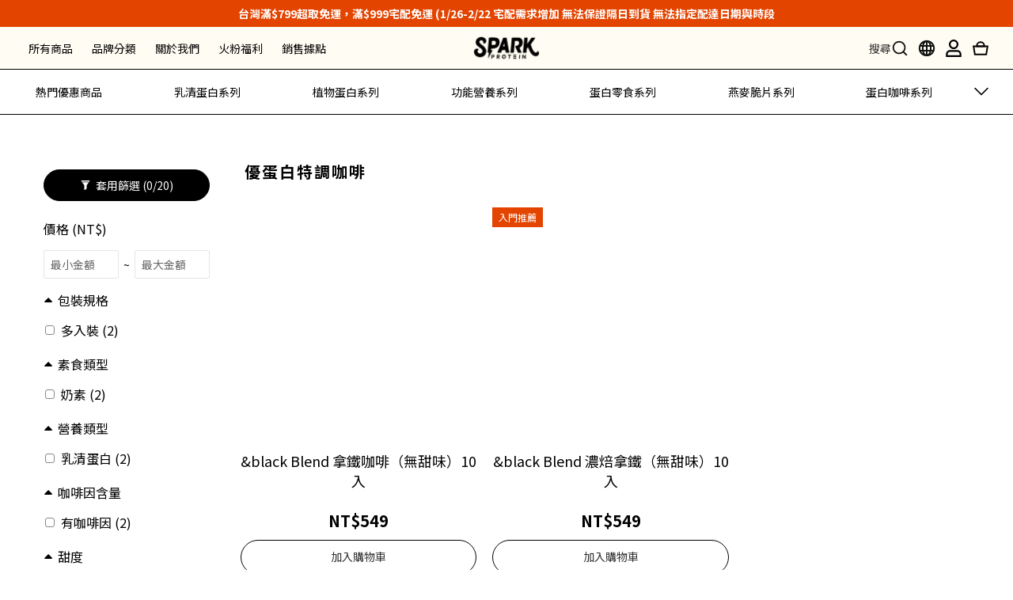

--- FILE ---
content_type: text/html; charset=utf-8
request_url: https://www.sparkprotein.com/categories/nblack-blend-protein-coffee
body_size: 153143
content:
<!DOCTYPE html>
<html lang="zh-hant">
<head>
  <!-- font -->
  <link rel="preconnect" href="https://fonts.googleapis.com">
  <link rel="preconnect" href="https://fonts.gstatic.com" crossorigin>
  <link href="https://fonts.googleapis.com/css2?family=Caveat:wght@400..700&display=swap" rel="stylesheet">
  <link rel="preconnect" href="https://fonts.googleapis.com">
  <link rel="preconnect" href="https://fonts.gstatic.com" crossorigin>
  <link href="https://fonts.googleapis.com/css2?family=Caveat:wght@400..700&family=Noto+Serif+TC:wght@200..900&display=swap" rel="stylesheet">
  <!-- prefetch dns -->
<meta http-equiv="x-dns-prefetch-control" content="on">
<link rel="dns-prefetch" href="https://cdn.shoplineapp.com">
<link rel="preconnect" href="https://cdn.shoplineapp.com" crossorigin>
<link rel="dns-prefetch" href="https://shoplineimg.com">
<link rel="preconnect" href="https://shoplineimg.com">
<link rel="dns-prefetch" href="https://shoplineimg.com">
<link rel="preconnect" href="https://shoplineimg.com" title="image-service-origin">

  <link rel="preload" href="https://cdn.shoplineapp.com/s/javascripts/currencies.js" as="script">



      <link rel="preload" as="image" imagesrcset="https://shoplineimg.com/61bc39b7a7ed38003f6d3fd9/6811a62f415739000eb8078a/375x.webp?source_format=png 375w, https://shoplineimg.com/61bc39b7a7ed38003f6d3fd9/6811a62f415739000eb8078a/540x.webp?source_format=png 540w, https://shoplineimg.com/61bc39b7a7ed38003f6d3fd9/6811a62f415739000eb8078a/720x.webp?source_format=png 720w, https://shoplineimg.com/61bc39b7a7ed38003f6d3fd9/6811a62f415739000eb8078a/900x.webp?source_format=png 900w, https://shoplineimg.com/61bc39b7a7ed38003f6d3fd9/6811a62f415739000eb8078a/1080x.webp?source_format=png 1080w, https://shoplineimg.com/61bc39b7a7ed38003f6d3fd9/6811a62f415739000eb8078a/1296x.webp?source_format=png 1296w, https://shoplineimg.com/61bc39b7a7ed38003f6d3fd9/6811a62f415739000eb8078a/1512x.webp?source_format=png 1512w, https://shoplineimg.com/61bc39b7a7ed38003f6d3fd9/6811a62f415739000eb8078a/2160x.webp?source_format=png 2160w, https://shoplineimg.com/61bc39b7a7ed38003f6d3fd9/6811a62f415739000eb8078a/2960x.webp?source_format=png 2960w, https://shoplineimg.com/61bc39b7a7ed38003f6d3fd9/6811a62f415739000eb8078a/3260x.webp?source_format=png 3260w, https://shoplineimg.com/61bc39b7a7ed38003f6d3fd9/6811a62f415739000eb8078a/3860x.webp?source_format=png 3860w" imagesizes="100vw">


<!-- Wrap what we need here -->


<!-- SEO -->
  
      <title>&amp;black Blend 高纖優蛋白咖啡 - 還原咖啡口感的乳清蛋白｜Spark Protein® 官方網站</title>

      <meta name="keywords" content="乳清蛋白,高蛋白零食,減脂飲食,增肌減脂餐,減肥零食,咖啡乳清,高蛋白">

      <meta name="description" content="&amp;amp;black Blend 不只是美味咖啡，更是一種全新的營養體驗。 嚴選原豆萃取咖啡及天然食材打造美味的調味咖啡，每份提供20克乳清蛋白營養、6%膳食纖維及維生素B&amp;amp;C，讓特調咖啡不僅是一種享受，還能給身體滿滿的能量，適合早餐、餐間及運動前營養補充！">



<!-- Meta -->
  
      <meta property="og:title" content="&amp;black Blend 高纖優蛋白咖啡 - 還原咖啡口感的乳清蛋白｜Spark Protein® 官方網站"/>

      <meta property="og:url" content="https://www.sparkprotein.com/categories/nblack-blend-protein-coffee">
      <link rel="canonical" href="https://www.sparkprotein.com/categories/nblack-blend-protein-coffee">
      <meta property="og:description" content="&amp;amp;black Blend 不只是美味咖啡，更是一種全新的營養體驗。 嚴選原豆萃取咖啡及天然食材打造美味的調味咖啡，每份提供20克乳清蛋白營養、6%膳食纖維及維生素B&amp;amp;C，讓特調咖啡不僅是一種享受，還能給身體滿滿的能量，適合早餐、餐間及運動前營養補充！"/>

  <meta property="og:image" content="https://img.shoplineapp.com/media/image_clips/6829712f6459e2000a76cc89/original.png?1747546415"/>



    <script type="application/ld+json">
    {"@context":"https://schema.org","@type":"WebSite","name":"Spark Protein","url":"https://www.sparkprotein.com"}
    </script>


<!-- locale meta -->


  <meta name="viewport" content="width=device-width, initial-scale=1.0, viewport-fit=cover">
<meta name="mobile-web-app-capable" content="yes">
<meta name="format-detection" content="telephone=no" />
<meta name="google" value="notranslate">

<!-- Shop icon -->
  <link rel="shortcut icon" type="image/png" href="https://img.shoplineapp.com/media/image_clips/63ad4a978abe130011a975e7/original.jpeg?1672301207">




<!--- Site Ownership Data -->
    <meta name="google-site-verification" content="dpv-dhbwzep5vmW9LAqiXLRDLq2dwZK0T3Xr27TZWlo">
<!--- Site Ownership Data End-->

<!-- Styles -->

      <link rel="stylesheet" media="all" href="https://cdn.shoplineapp.com/assets/v1_legacy/application-8f2d23e5a23bf8e7a8490bc18567dec8f3e2c759471b2651b67a18fcd00d3d85.css" onload="" />







  <link rel="stylesheet" media="all" href="https://cdn.shoplineapp.com/packs/css/intl_tel_input-0d9daf73.chunk.css" />








<script type="text/javascript">
  window.mainConfig = JSON.parse('{\"sessionId\":\"\",\"merchantId\":\"61bc39b7a7ed38003f6d3fd9\",\"appCoreHost\":\"shoplineapp.com\",\"assetHost\":\"https://cdn.shoplineapp.com/packs/\",\"apiBaseUrl\":\"http://shoplineapp.com\",\"eventTrackApi\":\"https://events.shoplytics.com/api\",\"frontCommonsApi\":\"https://front-commons.shoplineapp.com/api\",\"appendToUrl\":\"\",\"env\":\"production\",\"merchantData\":{\"_id\":\"61bc39b7a7ed38003f6d3fd9\",\"addon_limit_enabled\":true,\"base_country_code\":\"TW\",\"base_currency\":{\"id\":\"twd\",\"iso_code\":\"TWD\",\"alternate_symbol\":\"NT$\",\"name\":\"New Taiwan Dollar\",\"symbol_first\":true,\"subunit_to_unit\":1},\"base_currency_code\":\"TWD\",\"beta_feature_keys\":[],\"brand_home_url\":\"https://www.sparkprotein.com\",\"checkout_setting\":{\"enable_membership_autocheck\":true,\"enable_subscription_autocheck\":false,\"enforce_user_login_on_checkout\":false,\"enabled_abandoned_cart_notification\":true,\"enable_sc_fast_checkout\":false},\"current_plan_key\":\"basket\",\"current_theme_key\":\"varm\",\"delivery_option_count\":14,\"enabled_stock_reminder\":true,\"handle\":\"sparkprotein\",\"identifier\":\"\",\"instagram_access_token\":\"IGAANCmQEgNdJBZAFk1UkhOdG9Pak5EOEh1OW9DNE9BTENYT0FlcTBBODA4SW1pWXhzQi1mMngxZAldZAangyRTBCaHlEOXA4cV9fX253djl4aFhIZAFU4RGRhYnpsYlFuclNyWFY0em05b296R1pteVIxYWpn\",\"instagram_id\":\"24547731188251859\",\"invoice_activation\":\"active\",\"is_image_service_enabled\":true,\"merchant_affiliates\":[{\"_id\":\"66fa3e0d8c9462000bbc2f56\",\"configuration\":{\"site\":\"2\",\"shopid\":\"305147\",\"authkey\":\"f1fc28a7\"},\"affiliate_name\":\"linelive\",\"enabled\":true,\"updated_at\":\"2024-09-30T05:58:37.684Z\",\"created_at\":\"2024-09-30T05:58:37.684Z\"},{\"_id\":\"67c56b5083c39b001085b1f7\",\"configuration\":{\"site\":\"2\",\"shopid\":\"305147\",\"authkey\":\"f1fc28a7\"},\"affiliate_name\":\"line\",\"enabled\":true,\"updated_at\":\"2025-03-03T08:41:52.128Z\",\"created_at\":\"2025-03-03T08:41:52.128Z\"}],\"mobile_logo_media_url\":\"https://img.shoplineapp.com/media/image_clips/62a983f865c91900273eef25/original.png?1655276536\",\"name\":\"Spark Protein\",\"order_setting\":{\"invoice_activation\":\"active\",\"current_invoice_service_provider\":\"tradevan\",\"short_message_activation\":\"inactive\",\"stock_reminder_activation\":\"true\",\"default_out_of_stock_reminder\":true,\"auto_cancel_expired_orders\":true,\"auto_revert_credit\":true,\"enabled_order_auth_expiry\":true,\"enable_order_split_einvoice_reissue\":true,\"no_duplicate_uniform_invoice\":true,\"hourly_auto_invoice\":true,\"enabled_location_id\":true,\"enabled_sf_hidden_product_name\":false,\"customer_return_order\":{\"enabled\":false,\"available_return_days\":\"7\"},\"customer_cancel_order\":{\"enabled\":true,\"auto_revert_credit\":true},\"invoice\":{\"tax_id\":\"\",\"tax_type\":\"1\"},\"invoice_tradevan\":{\"tax_id\":\"50753721\",\"oversea_tax_type\":\"1\",\"tax_type\":\"1\",\"n_p_o_b_a_n\":{\"name\":\"財團法人中華民國兒童癌症基金會\",\"code\":\"88888\",\"short_name\":\"兒癌基金會\",\"tax_id\":\"04140854\",\"county\":\"臺北市\"},\"source\":{\"business_group_code\":\"SL50753721\",\"business_type_code\":\"SLEC1\"}},\"line_messenging\":{\"status\":\"active\"},\"facebook_messenging\":{\"status\":\"active\"},\"status_update_sms\":{\"status\":\"deactivated\"},\"private_info_handle\":{\"enabled\":true,\"custom_fields_enabled\":true}},\"payment_method_count\":11,\"product_setting\":{\"enabled_show_member_price\":true,\"enabled_product_review\":true,\"variation_display\":\"dropdown\",\"price_range_enabled\":true,\"enabled_pos_product_customized_price\":false,\"enabled_pos_product_price_tier\":true,\"enable_inventory_change_reason\":true,\"preorder_add_to_cart_button_display\":\"depend_on_stock\",\"enabled_plp_product_review\":true},\"promotion_setting\":{\"one_coupon_limit_enabled\":true,\"show_promotion_reminder\":true,\"show_coupon\":true,\"multi_order_discount_strategy\":\"order_or_tier_promotion\",\"order_gift_threshold_mode\":\"after_price_discounts\",\"order_free_shipping_threshold_mode\":\"after_all_discounts\",\"category_item_gift_threshold_mode\":\"before_discounts\",\"category_item_free_shipping_threshold_mode\":\"before_discounts\"},\"rollout_keys\":[\"2FA_google_authenticator\",\"3_layer_category\",\"3_layer_navigation\",\"3_layer_variation\",\"711_CB_13countries\",\"711_CB_pickup_TH\",\"711_c2b_report_v2\",\"711_cross_delivery\",\"AdminCancelRecurringSubscription_V1\",\"MC_WA_Template_Management\",\"MC_manual_order\",\"MO_Apply_Coupon_Code\",\"StaffCanBeDeleted_V1\",\"SummaryStatement_V1\",\"UTM_export\",\"UTM_register\",\"abandoned_cart_notification\",\"add_system_fontstyle\",\"add_to_cart_revamp\",\"addon_products_limit_10\",\"addon_products_limit_unlimited\",\"addon_quantity\",\"address_format_batch2\",\"address_format_jp\",\"address_format_my\",\"address_format_us\",\"address_format_vn\",\"admin_app_extension\",\"admin_clientele_profile\",\"admin_custom_domain\",\"admin_image_service\",\"admin_logistic_bank_account\",\"admin_manual_order\",\"admin_realtime\",\"admin_vietnam_dong\",\"admin_whitelist_ip\",\"adminapp_order_form\",\"adminapp_wa_contacts_list\",\"ads_system_new_tab\",\"adyen_my_sc\",\"affiliate_by_product\",\"affiliate_dashboard\",\"affiliate_kol_report\",\"affiliate_kol_report_appstore\",\"alipay_hk_sc\",\"amazon_product_review\",\"android_pos_agent_clockin_n_out\",\"android_pos_purchase_order_partial_in_storage\",\"android_pos_save_send_receipt\",\"android_pos_v2_force_upgrade_version_1-50-0_date_2025-08-30\",\"app_categories_filtering\",\"app_multiplan\",\"app_subscription_prorated_billing\",\"apply_multi_order_discount\",\"apps_store\",\"apps_store_blog\",\"apps_store_fb_comment\",\"apps_store_wishlist\",\"appstore_free_trial\",\"archive_order_data\",\"archive_order_ui\",\"assign_products_to_category\",\"auth_flow_revamp\",\"auto_credit\",\"auto_credit_notify\",\"auto_credit_percentage\",\"auto_credit_recurring\",\"auto_reply_comment\",\"auto_reply_fb\",\"auto_save_sf_plus_address\",\"availability_buy_online_pickup_instore\",\"availability_preview_buy_online_pickup_instore\",\"back_in_stock_appstore\",\"back_in_stock_notify\",\"basket_comparising_link_CNY\",\"basket_comparising_link_HKD\",\"basket_comparising_link_TWD\",\"basket_invoice_field\",\"basket_pricing_page_cny\",\"basket_pricing_page_hkd\",\"basket_pricing_page_myr\",\"basket_pricing_page_sgd\",\"basket_pricing_page_thb\",\"basket_pricing_page_twd\",\"basket_pricing_page_usd\",\"basket_pricing_page_vnd\",\"basket_subscription_coupon\",\"basket_subscription_email\",\"bianco_setting\",\"bidding_select_product\",\"bing_ads\",\"birthday_format_v2\",\"block_gtm_for_lighthouse\",\"blog\",\"blog_app\",\"blog_revamp_admin\",\"blog_revamp_admin_category\",\"blog_revamp_doublewrite\",\"blog_revamp_related_products\",\"blog_revamp_shop_category\",\"blog_revamp_singleread\",\"breadcrumb\",\"broadcast_addfilter\",\"broadcast_advanced_filters\",\"broadcast_analytics\",\"broadcast_center\",\"broadcast_clone\",\"broadcast_email_html\",\"broadcast_facebook_template\",\"broadcast_line_template\",\"broadcast_preset_time\",\"broadcast_to_unsubscribers_sms\",\"broadcast_unsubscribe_email\",\"bulk_action_customer\",\"bulk_action_product\",\"bulk_assign_point\",\"bulk_import_multi_lang\",\"bulk_payment_delivery_setting\",\"bulk_printing_labels_711C2C\",\"bulk_update_dynamic_fields\",\"bulk_update_job\",\"bulk_update_new_fields\",\"bulk_update_product_download_with_filter\",\"bulk_update_tag\",\"bulk_update_tag_enhancement\",\"bundle_add_type\",\"bundle_group\",\"bundle_page\",\"bundle_pricing\",\"bundle_promotion_apply_enhancement\",\"bundle_stackable\",\"buy_at_amazon\",\"buy_button\",\"buy_now_button\",\"buy_online_pickup_instore\",\"buyandget_promotion\",\"callback_service\",\"cancel_order_by_customer\",\"cancel_order_by_customer_v2\",\"cart_addon\",\"cart_addon_condition\",\"cart_addon_limit\",\"cart_use_product_service\",\"cart_uuid\",\"category_banner_multiple\",\"category_limit_unlimited\",\"category_sorting\",\"channel_amazon\",\"channel_fb\",\"channel_integration\",\"channel_line\",\"channel_shopee\",\"charge_shipping_fee_by_product_qty\",\"chat_widget\",\"chat_widget_facebook\",\"chat_widget_ig\",\"chat_widget_line\",\"chat_widget_livechat\",\"chat_widget_whatsapp\",\"chatbot_card_carousel\",\"chatbot_card_template\",\"chatbot_image_widget\",\"chatbot_keywords_matching\",\"chatbot_welcome_template\",\"checkout_membercheckbox_toggle\",\"checkout_setting\",\"cn_pricing_page_2019\",\"combine_orders_app\",\"comment_list_export\",\"component_h1_tag\",\"connect_new_facebookpage\",\"consolidated_billing\",\"cookie_consent\",\"country_code\",\"coupon_center_back_to_cart\",\"coupon_notification\",\"coupon_v2\",\"create_staff_revamp\",\"credit_amount_condition_hidden\",\"credit_campaign\",\"credit_condition_5_tier_ec\",\"credit_installment_payment_fee_hidden\",\"credit_point_report\",\"credit_point_triggerpoint\",\"crm_email_custom\",\"crm_notify_preview\",\"crm_sms_custom\",\"crm_sms_notify\",\"cross_shop_tracker\",\"crowdfunding_app\",\"crowdfunding_app_availability_tw\",\"custom_css\",\"custom_home_delivery_tw\",\"custom_notify\",\"custom_order_export\",\"customer_advanced_filter\",\"customer_coupon\",\"customer_custom_field_limit_5\",\"customer_data_secure\",\"customer_edit\",\"customer_export_v2\",\"customer_group\",\"customer_group_analysis\",\"customer_group_broadcast\",\"customer_group_filter_p2\",\"customer_group_filter_p3\",\"customer_group_regenerate\",\"customer_group_sendcoupon\",\"customer_group_smartrfm_filter\",\"customer_import_50000_failure_report\",\"customer_import_v2\",\"customer_import_v3\",\"customer_list\",\"customer_new_report\",\"customer_referral\",\"customer_referral_notify\",\"customer_search_match\",\"customer_tag\",\"dashboard_v2\",\"dashboard_v2_revamp\",\"date_picker_v2\",\"deep_link_support_linepay\",\"deep_link_support_payme\",\"deep_search\",\"default_theme_ultrachic\",\"delivery_time\",\"delivery_time_with_quantity\",\"design_submenu\",\"dev_center_app_store\",\"disable_footer_brand\",\"disable_old_upgrade_reminder\",\"domain_applicable\",\"doris_bien_setting\",\"dusk_setting\",\"ec_order_unlimit\",\"ecpay_expirydate\",\"ecpay_payment_gateway\",\"einvoice_bulk_update\",\"einvoice_edit\",\"einvoice_list_by_day\",\"einvoice_newlogic\",\"einvoice_tradevan\",\"email_credit_expire_notify\",\"email_custom\",\"email_member_forget_password_notify\",\"email_member_register_notify\",\"email_order_notify\",\"email_verification\",\"enable_body_script\",\"enable_calculate_api_promotion_apply\",\"enable_calculate_api_promotion_filter\",\"enable_cart_api\",\"enable_cart_service\",\"enable_corejs_splitting\",\"enable_new_css_bundle\",\"enable_order_status_callback_revamp_for_promotion\",\"enable_order_status_callback_revamp_for_storefront\",\"enable_promotion_usage_record\",\"enable_shopjs_splitting\",\"enhanced_catalog_feed\",\"exclude_product\",\"exclude_product_v2\",\"execute_shipment_permission\",\"export_inventory_report_v2\",\"express_cart\",\"express_checkout_pages\",\"extend_reminder\",\"facebook_ads\",\"facebook_dia\",\"facebook_line_promotion_notify\",\"facebook_login\",\"facebook_messenger_subscription\",\"facebook_notify\",\"facebook_pixel_manager\",\"fb_1on1_chat\",\"fb_broadcast\",\"fb_broadcast_sc\",\"fb_broadcast_sc_p2\",\"fb_comment_app\",\"fb_entrance_optimization\",\"fb_feed_unlimit\",\"fb_group\",\"fb_menu\",\"fb_messenger_onetime_notification\",\"fb_multi_category_feed\",\"fb_offline_conversions_api\",\"fb_pixel_matching\",\"fb_pixel_v2\",\"fb_post_management\",\"fb_product_set\",\"fb_quick_signup_link\",\"fb_shop_now_button\",\"fb_ssapi\",\"fb_sub_button\",\"fb_welcome_msg\",\"fbe_oe\",\"fbe_shop\",\"fbe_v2\",\"fbe_v2_edit\",\"feature_alttag_phase1\",\"feature_alttag_phase2\",\"flash_price_campaign\",\"fm_order_receipt\",\"fmt_c2c_newlabel\",\"fmt_revision\",\"footer_brand\",\"footer_builder\",\"footer_builder_new\",\"form_builder\",\"form_builder_access\",\"form_builder_user_management\",\"form_builder_v2_elements\",\"form_builder_v2_receiver\",\"form_builder_v2_report\",\"freeshipping_promotion_condition\",\"get_coupon\",\"get_promotions_by_cart\",\"gift_promotion_condition\",\"gift_shipping_promotion_discount_condition\",\"gifts_limit_10\",\"gifts_limit_unlimited\",\"gmv_revamp\",\"godaddy\",\"google_ads_api\",\"google_ads_manager\",\"google_analytics_4\",\"google_analytics_manager\",\"google_content_api\",\"google_dynamic_remarketing_tag\",\"google_enhanced_conversions\",\"google_preorder_feed\",\"google_product_category_3rdlayer\",\"google_recaptcha\",\"google_remarketing_manager\",\"google_signup_login\",\"google_tag_manager\",\"gp_tw_sc\",\"group_url_bind_post_live\",\"h2_tag_phase1\",\"hct_logistics_bills_report\",\"hidden_product\",\"hidden_product_p2\",\"hide_credit_point_record_balance\",\"hk_pricing_page_2019\",\"hkd_pricing_page_disabled_2020\",\"ig_browser_notify\",\"ig_live\",\"ig_login_entrance\",\"ig_new_api\",\"image_gallery\",\"image_gallery_p2\",\"image_host_by_region\",\"image_limit_100000\",\"image_limit_30000\",\"image_widget_mobile\",\"inbox_manual_order\",\"inbox_send_cartlink\",\"increase_variation_limit\",\"instagram_create_post\",\"instagram_post_sales\",\"instant_order_form\",\"integrated_label_711\",\"integrated_sfexpress\",\"integration_one\",\"inventory_change_reason\",\"inventory_search_v2\",\"job_api_products_export\",\"job_api_user_export\",\"job_product_import\",\"jquery_v3\",\"kingsman_v2_setting\",\"layout_engine\",\"layout_engine_service_kingsman_blogs\",\"layout_engine_service_kingsman_member_center\",\"layout_engine_service_kingsman_pdp\",\"layout_engine_service_kingsman_plp\",\"layout_engine_service_kingsman_promotions\",\"layout_v2\",\"line_1on1_chat\",\"line_abandon_notification\",\"line_ads_tag\",\"line_broadcast\",\"line_ec\",\"line_in_chat_shopping\",\"line_live\",\"line_login\",\"line_login_mobile\",\"line_point_cpa_tag\",\"line_shopping_new_fields\",\"line_signup\",\"live_after_keyword\",\"live_ai_tag_comments\",\"live_announce_bids\",\"live_announce_buyer\",\"live_bidding\",\"live_broadcast_v2\",\"live_bulk_checkoutlink\",\"live_bulk_edit\",\"live_checkout_notification\",\"live_checkout_notification_all\",\"live_checkout_notification_message\",\"live_comment_discount\",\"live_comment_robot\",\"live_create_product_v2\",\"live_crosspost\",\"live_dashboard_product\",\"live_event_discount\",\"live_exclusive_price\",\"live_fb_group\",\"live_fhd_video\",\"live_general_settings\",\"live_group_event\",\"live_host_panel\",\"live_ig_messenger_broadcast\",\"live_ig_product_recommend\",\"live_im_switch\",\"live_keyword_switch\",\"live_line_broadcast\",\"live_line_management\",\"live_line_multidisplay\",\"live_luckydraw_enhancement\",\"live_messenger_broadcast\",\"live_order_block\",\"live_print_advanced\",\"live_product_recommend\",\"live_shopline_announcement\",\"live_shopline_beauty_filter\",\"live_shopline_keyword\",\"live_shopline_product_card\",\"live_shopline_view\",\"live_shopline_view_marquee\",\"live_show_storefront_facebook\",\"live_show_storefront_shopline\",\"live_stream_settings\",\"locale_revamp\",\"lock_cart_sc_product\",\"logistic_bill_v2_711_b2c\",\"logistic_bill_v2_711_c2c\",\"logo_favicon\",\"luckydraw_products\",\"luckydraw_qualification\",\"manual_activation\",\"manual_order\",\"manual_order_7-11\",\"manual_order_ec_to_sc\",\"manually_bind_post\",\"marketing_affiliate\",\"marketing_affiliate_p2\",\"mc-history-instant\",\"mc_711crossborder\",\"mc_ad_tag\",\"mc_assign_message\",\"mc_auto_bind_member\",\"mc_autoreply_cotent\",\"mc_autoreply_question\",\"mc_autoreply_trigger\",\"mc_broadcast\",\"mc_broadcast_v2\",\"mc_bulk_read\",\"mc_chatbot_template\",\"mc_delete_message\",\"mc_edit_cart\",\"mc_history_instant\",\"mc_history_post\",\"mc_im\",\"mc_inbox_autoreply\",\"mc_input_status\",\"mc_instant_notifications\",\"mc_invoicetitle_optional\",\"mc_keyword_autotagging\",\"mc_line_broadcast\",\"mc_line_broadcast_all_friends\",\"mc_line_cart\",\"mc_logistics_hct\",\"mc_logistics_tcat\",\"mc_manage_blacklist\",\"mc_mark_todo\",\"mc_new_menu\",\"mc_phone_tag\",\"mc_reminder_unpaid\",\"mc_reply_pic\",\"mc_setting_message\",\"mc_setting_orderform\",\"mc_shop_message_refactor\",\"mc_smart_advice\",\"mc_sort_waitingtime\",\"mc_sort_waitingtime_new\",\"mc_tw_invoice\",\"media_gcp_upload\",\"member_center_profile_revamp\",\"member_import_notify\",\"member_info_reward\",\"member_info_reward_subscription\",\"member_password_setup_notify\",\"member_points\",\"member_points_notify\",\"member_price\",\"membership_tier_double_write\",\"membership_tier_notify\",\"membership_tiers\",\"memebr_center_point_credit_revamp\",\"menu_limit_100\",\"menu_limit_unlimited\",\"merchant_automatic_payment_setting\",\"message_center_v3\",\"message_revamp\",\"mo_remove_discount\",\"mobile_and_email_signup\",\"modularize_address_format\",\"molpay_credit_card\",\"multi_lang\",\"multicurrency\",\"my_pricing_page_2019\",\"myapp_reauth_alert\",\"myr_pricing_page_disabled_2020\",\"new_app_subscription\",\"new_layout_for_mobile_and_pc\",\"new_onboarding_flow\",\"new_return_management\",\"new_settings_apply_all_promotion\",\"new_signup_flow\",\"new_sinopac_3d\",\"notification_custom_sending_time\",\"npb_theme_philia\",\"npb_widget_font_size_color\",\"ob_revamp\",\"ob_sgstripe\",\"ob_twecpay\",\"oceanpay\",\"old_fbe_removal\",\"onboarding_basketplan\",\"onboarding_handle\",\"one_new_filter\",\"one_page_store\",\"one_page_store_1000\",\"one_page_store_checkout\",\"one_page_store_clone\",\"one_page_store_product_set\",\"online_credit_redemption_toggle\",\"online_store_design\",\"online_store_design_setup_guide_basketplan\",\"open_api_management\",\"order_add_to_cart\",\"order_archive_calculation_revamp_crm_amount\",\"order_archive_calculation_revamp_crm_member\",\"order_archive_product_testing\",\"order_archive_testing\",\"order_archive_testing_crm\",\"order_archive_testing_order_details\",\"order_archive_testing_return_order\",\"order_confirmation_slip_upload\",\"order_custom_field_limit_5\",\"order_custom_notify\",\"order_decoupling_product_revamp\",\"order_discount_stackable\",\"order_export_366day\",\"order_export_v2\",\"order_filter_shipped_date\",\"order_message_broadcast\",\"order_new_source\",\"order_promotion_split\",\"order_search_custom_field\",\"order_search_sku\",\"order_select_across_pages\",\"order_sms_notify\",\"order_split\",\"order_status_non_automation\",\"order_status_tag_color\",\"order_tag\",\"orderemail_new_logic\",\"other_custom_notify\",\"out_of_stock_order\",\"page_builder_revamp\",\"page_builder_revamp_theme_setting\",\"page_builder_revamp_theme_setting_initialized\",\"page_builder_section_cache_enabled\",\"page_builder_widget_accordion\",\"page_builder_widget_blog\",\"page_builder_widget_category\",\"page_builder_widget_collage\",\"page_builder_widget_countdown\",\"page_builder_widget_custom_liquid\",\"page_builder_widget_instagram\",\"page_builder_widget_product_text\",\"page_builder_widget_subscription\",\"page_builder_widget_video\",\"page_limit_unlimited\",\"page_view_cache\",\"pakpobox\",\"partial_free_shipping\",\"payme\",\"payment_condition\",\"payment_fee_config\",\"payment_image\",\"payment_slip_notify\",\"paypal_upgrade\",\"pdp_image_lightbox\",\"pdp_image_lightbox_icon\",\"pending_subscription\",\"philia_setting\",\"pickup_remember_store\",\"plp_label_wording\",\"plp_product_seourl\",\"plp_variation_selector\",\"plp_wishlist\",\"point_campaign\",\"point_redeem_to_cash\",\"pos_only_product_settings\",\"pos_retail_store_price\",\"pos_setup_guide_basketplan\",\"post_cancel_connect\",\"post_commerce_stack_comment\",\"post_fanpage_luckydraw\",\"post_fb_group\",\"post_general_setting\",\"post_lock_pd\",\"post_sales_dashboard\",\"postsale_auto_reply\",\"postsale_create_post\",\"postsale_ig_auto_reply\",\"postsales_connect_multiple_posts\",\"preorder_limit\",\"preset_publish\",\"product_available_time\",\"product_cost_permission\",\"product_feed_info\",\"product_feed_manager_availability\",\"product_feed_revamp\",\"product_index_v2\",\"product_info\",\"product_limit_1000\",\"product_limit_unlimited\",\"product_log_v2\",\"product_page_limit_10\",\"product_quantity_update\",\"product_recommendation_abtesting\",\"product_revamp_doublewrite\",\"product_revamp_singleread\",\"product_review_import\",\"product_review_import_installable\",\"product_review_plp\",\"product_review_reward\",\"product_search\",\"product_set_revamp\",\"product_set_v2_enhancement\",\"product_stock\",\"product_summary\",\"promotion_blacklist\",\"promotion_filter_by_date\",\"promotion_first_purchase\",\"promotion_hour\",\"promotion_limit_10\",\"promotion_limit_100\",\"promotion_limit_unlimited\",\"promotion_minitem\",\"promotion_page\",\"promotion_page_reminder\",\"promotion_page_seo_button\",\"promotion_record_archive_test\",\"promotion_reminder\",\"purchase_limit_campaign\",\"quick_answer\",\"recaptcha_reset_pw\",\"redirect_301_settings\",\"rejected_bill_reminder\",\"remove_fblike_sc\",\"rep_download_log_ip_identity\",\"repay_cookie\",\"replace_janus_interface\",\"replace_lms_old_oa_interface\",\"reports\",\"revert_credit\",\"revert_credit_p2\",\"revert_credit_status\",\"sales_dashboard\",\"sangria_setting\",\"sc_advanced_keyword\",\"sc_ai_chat_analysis\",\"sc_ai_suggested_reply\",\"sc_alipay_standard\",\"sc_atm\",\"sc_auto_bind_member\",\"sc_autodetect_address\",\"sc_autodetect_paymentslip\",\"sc_autoreply_icebreaker\",\"sc_broadcast_permissions\",\"sc_clearcart\",\"sc_clearcart_all\",\"sc_comment_label\",\"sc_comment_list\",\"sc_conversations_statistics_sunset\",\"sc_download_adminapp\",\"sc_facebook_broadcast\",\"sc_facebook_live\",\"sc_fb_ig_subscription\",\"sc_gpt_chatsummary\",\"sc_gpt_content_generator\",\"sc_gpt_knowledge_base\",\"sc_group_pm_commentid\",\"sc_group_webhook\",\"sc_intercom\",\"sc_keywords\",\"sc_line_live_pl\",\"sc_list_search\",\"sc_live_line\",\"sc_lock_inventory\",\"sc_manual_order\",\"sc_mc_settings\",\"sc_mo_711emap\",\"sc_order_unlimit\",\"sc_outstock_msg\",\"sc_overall_statistics\",\"sc_overall_statistics_api_v3\",\"sc_overall_statistics_v2\",\"sc_pickup\",\"sc_post_feature\",\"sc_product_set\",\"sc_product_variation\",\"sc_sidebar\",\"sc_similar_question_replies\",\"sc_slp_subscription_promotion\",\"sc_standard\",\"sc_store_pickup\",\"sc_wa_contacts_list\",\"sc_wa_message_report\",\"sc_wa_permissions\",\"scheduled_home_page\",\"search_function_image_gallery\",\"security_center\",\"select_all_customer\",\"select_all_inventory\",\"send_coupon_notification\",\"session_expiration_period\",\"setup_guide_basketplan\",\"sfexpress_centre\",\"sfexpress_eflocker\",\"sfexpress_service\",\"sfexpress_store\",\"sg_onboarding_currency\",\"share_cart_link\",\"shop_builder_plp\",\"shop_category_filter\",\"shop_category_filter_bulk_action\",\"shop_product_search_rate_limit\",\"shop_related_recaptcha\",\"shop_template_advanced_setting\",\"shopback_cashback\",\"shopline_captcha\",\"shopline_email_captcha\",\"shopline_product_reviews\",\"shoplytics_api_ordersales_v4\",\"shoplytics_api_psa_wide_table\",\"shoplytics_benchmark\",\"shoplytics_broadcast_api_v3\",\"shoplytics_channel_store_permission\",\"shoplytics_credit_analysis\",\"shoplytics_customer_refactor_api_v3\",\"shoplytics_date_picker_v2\",\"shoplytics_event_realtime_refactor_api_v3\",\"shoplytics_events_api_v3\",\"shoplytics_export_flex\",\"shoplytics_homepage_v2\",\"shoplytics_invoices_api_v3\",\"shoplytics_lite\",\"shoplytics_membership_tier_growth\",\"shoplytics_orders_api_v3\",\"shoplytics_ordersales_v3\",\"shoplytics_payments_api_v3\",\"shoplytics_pro\",\"shoplytics_product_revamp_api_v3\",\"shoplytics_promotions_api_v3\",\"shoplytics_psa_multi_stores_export\",\"shoplytics_psa_sub_categories\",\"shoplytics_rfim_enhancement_v3\",\"shoplytics_session_metrics\",\"shoplytics_staff_api_v3\",\"shoplytics_to_hd\",\"shopping_session_enabled\",\"signin_register_revamp\",\"skya_setting\",\"sl_admin_inventory_count\",\"sl_admin_inventory_transfer\",\"sl_admin_purchase_order\",\"sl_admin_supplier\",\"sl_logistics_bulk_action\",\"sl_logistics_fmt_freeze\",\"sl_logistics_modularize\",\"sl_payment_alipay\",\"sl_payment_cc\",\"sl_payment_standard_v2\",\"sl_payment_type_check\",\"sl_payments_apple_pay\",\"sl_payments_cc_promo\",\"sl_payments_my_cc\",\"sl_payments_my_fpx\",\"sl_payments_sg_cc\",\"sl_payments_tw_cc\",\"sl_pos\",\"sl_pos_SHOPLINE_Payments_tw\",\"sl_pos_admin\",\"sl_pos_admin_cancel_order\",\"sl_pos_admin_delete_order\",\"sl_pos_admin_inventory_transfer\",\"sl_pos_admin_order_archive_testing\",\"sl_pos_admin_purchase_order\",\"sl_pos_admin_register_shift\",\"sl_pos_admin_staff\",\"sl_pos_agent_by_channel\",\"sl_pos_agent_clockin_n_out\",\"sl_pos_agent_performance\",\"sl_pos_android_A4_printer\",\"sl_pos_android_check_cart_items_with_local_db\",\"sl_pos_android_order_reduction\",\"sl_pos_android_receipt_enhancement\",\"sl_pos_app_order_archive_testing\",\"sl_pos_app_transaction_filter_enhance\",\"sl_pos_apps_store\",\"sl_pos_bugfender_log_reduction\",\"sl_pos_bulk_import_update_enhancement\",\"sl_pos_check_duplicate_create_order\",\"sl_pos_claim_coupon\",\"sl_pos_convert_order_to_cart_by_snapshot\",\"sl_pos_credit_redeem\",\"sl_pos_customerID_duplicate_check\",\"sl_pos_customer_info_enhancement\",\"sl_pos_customer_product_preference\",\"sl_pos_customized_price\",\"sl_pos_disable_touchid_unlock\",\"sl_pos_discount\",\"sl_pos_einvoice_alert\",\"sl_pos_einvoice_refactor\",\"sl_pos_feature_permission\",\"sl_pos_force_upgrade_1-109-0\",\"sl_pos_force_upgrade_1-110-1\",\"sl_pos_free_gifts_promotion\",\"sl_pos_from_Swift_to_OC\",\"sl_pos_iOS_A4_printer\",\"sl_pos_iOS_app_transaction_filter_enhance\",\"sl_pos_iOS_cashier_revamp_cart\",\"sl_pos_iOS_cashier_revamp_product_list\",\"sl_pos_iPadOS_version_upgrade_remind_16_0_0\",\"sl_pos_initiate_couchbase\",\"sl_pos_inventory_count\",\"sl_pos_inventory_count_difference_reason\",\"sl_pos_inventory_count_for_selected_products\",\"sl_pos_inventory_feature_module\",\"sl_pos_inventory_transfer_app_can_create_note_date\",\"sl_pos_inventory_transfer_insert_enhancement\",\"sl_pos_inventory_transfer_request\",\"sl_pos_invoice_carrier_scan\",\"sl_pos_invoice_product_name_filter\",\"sl_pos_invoice_swiftUI_revamp\",\"sl_pos_invoice_toast_show\",\"sl_pos_ios_receipt_info_enhancement\",\"sl_pos_ios_small_label_enhancement\",\"sl_pos_ios_version_upgrade_remind\",\"sl_pos_itc\",\"sl_pos_logo_terms_and_condition\",\"sl_pos_member_points\",\"sl_pos_member_price\",\"sl_pos_multiple_payments\",\"sl_pos_new_report_customer_analysis\",\"sl_pos_new_report_daily_payment_methods\",\"sl_pos_new_report_overview\",\"sl_pos_new_report_product_preorder\",\"sl_pos_new_report_transaction_detail\",\"sl_pos_no_minimum_age\",\"sl_pos_one_einvoice_setting\",\"sl_pos_order_reduction\",\"sl_pos_order_refactor_admin\",\"sl_pos_order_upload_using_pos_service\",\"sl_pos_partial_return\",\"sl_pos_password_setting_refactor\",\"sl_pos_payment\",\"sl_pos_payment_method_picture\",\"sl_pos_payment_method_prioritized_and_hidden\",\"sl_pos_payoff_preorder\",\"sl_pos_pin_products\",\"sl_pos_price_by_channel\",\"sl_pos_product_add_to_cart_refactor\",\"sl_pos_product_set\",\"sl_pos_product_variation_ui\",\"sl_pos_promotion\",\"sl_pos_promotion_by_channel\",\"sl_pos_purchase_order_onlinestore\",\"sl_pos_purchase_order_partial_in_storage\",\"sl_pos_receipt_enhancement\",\"sl_pos_receipt_information\",\"sl_pos_receipt_preorder_return_enhancement\",\"sl_pos_receipt_setting_by_channel\",\"sl_pos_receipt_swiftUI_revamp\",\"sl_pos_register_shift\",\"sl_pos_report_shoplytics_psi\",\"sl_pos_revert_credit\",\"sl_pos_save_send_receipt\",\"sl_pos_shopline_payment_invoice_new_flow\",\"sl_pos_show_coupon\",\"sl_pos_stock_refactor\",\"sl_pos_supplier_refactor\",\"sl_pos_terminal_bills\",\"sl_pos_terminal_settlement\",\"sl_pos_terminal_tw\",\"sl_pos_toast_revamp\",\"sl_pos_transaction_conflict\",\"sl_pos_transaction_view_admin\",\"sl_pos_transfer_onlinestore\",\"sl_pos_user_permission\",\"sl_pos_variation_setting_refactor\",\"sl_purchase_order_search_create_enhancement\",\"slp_bank_promotion\",\"slp_product_subscription\",\"slp_remember_credit_card\",\"slp_swap\",\"smart_omo_appstore\",\"smart_product_recommendation_regular\",\"smart_recommended_related_products\",\"sms_broadcast\",\"sms_custom\",\"sms_with_shop_name\",\"social_channel_revamp\",\"social_channel_user\",\"social_name_in_order\",\"split_order_applied_creditpoint\",\"sso_lang_th\",\"sso_lang_vi\",\"staff_elasticsearch\",\"staff_limit_5\",\"staff_limit_unlimited\",\"staff_service_migration\",\"static_resource_host_by_region\",\"stop_slp_approvedemail\",\"store_pick_up\",\"storefront_app_extension\",\"storefront_return\",\"stripe_3d_secure\",\"stripe_3ds_cny\",\"stripe_3ds_hkd\",\"stripe_3ds_myr\",\"stripe_3ds_sgd\",\"stripe_3ds_thb\",\"stripe_3ds_usd\",\"stripe_3ds_vnd\",\"stripe_google_pay\",\"stripe_payment_intents\",\"stripe_radar\",\"stripe_subscription_my_account\",\"structured_data\",\"studio_livestream\",\"sub_sgstripe\",\"subscription_config_edit\",\"subscription_config_edit_delivery_payment\",\"subscription_currency\",\"tappay_3D_secure\",\"tappay_sdk_v2_3_2\",\"tappay_sdk_v3\",\"tax_inclusive_setting\",\"taxes_settings\",\"tcat_711pickup_sl_logisitics\",\"tcat_logistics_bills_report\",\"tcat_newlabel\",\"th_pricing_page_2020\",\"thb_pricing_page_disabled_2020\",\"theme_bianco\",\"theme_doris_bien\",\"theme_kingsman_v2\",\"theme_level_3\",\"theme_sangria\",\"theme_ultrachic\",\"tier_birthday_credit\",\"tier_member_points\",\"tier_member_price\",\"tier_reward_app_availability\",\"tier_reward_app_installation\",\"tier_reward_app_p2\",\"tier_reward_credit\",\"tnc-checkbox\",\"toggle_mobile_category\",\"tw_app_shopback_cashback\",\"tw_fm_sms\",\"tw_pricing_page_2019\",\"tw_stripe_subscription\",\"twd_pricing_page_disabled_2020\",\"uc_integration\",\"uc_v2_endpoints\",\"ultra_setting\",\"unified_admin\",\"use_ngram_for_order_search\",\"user_center_social_channel\",\"user_credits\",\"validate_password_complexity\",\"variant_image_selector\",\"variant_saleprice_cost_weight\",\"variation_label_swatches\",\"varm_setting\",\"vn_pricing_page_2020\",\"vnd_pricing_page_disabled_2020\",\"wa_broadcast_customer_group\",\"wa_system_template\",\"wa_template_custom_content\",\"whatsapp_accept_marketing\",\"whatsapp_catalog\",\"whatsapp_extension\",\"whatsapp_order_form\",\"whatsapp_orderstatus_toggle\",\"wishlist_app\",\"yahoo_dot\",\"youtube_accounting_linking\",\"youtube_live_shopping\",\"zotabox\",\"zotabox_installable\"],\"shop_default_home_url\":\"https://sparkprotein.shoplineapp.com\",\"shop_status\":\"open\",\"show_sold_out\":true,\"sl_payment_merchant_id\":\"1704170874900467712\",\"supported_languages\":[\"en\",\"zh-hant\"],\"tags\":[\"food\"],\"time_zone\":\"Asia/Taipei\",\"updated_at\":\"2026-01-22T09:03:54.990Z\",\"user_setting\":{\"_id\":\"61bc39b7a13961001d1dc8ae\",\"created_at\":\"2021-12-17T07:18:15.966Z\",\"data\":{\"general_fields\":[{\"type\":\"gender\",\"options\":{\"order\":{\"include\":\"false\",\"required\":\"false\"},\"signup\":{\"include\":\"false\",\"required\":\"false\"},\"profile\":{\"include\":\"false\",\"required\":\"false\"}}},{\"type\":\"birthday\",\"options\":{\"order\":{\"include\":\"false\",\"required\":\"false\"},\"signup\":{\"include\":\"true\",\"required\":\"false\"},\"profile\":{\"include\":\"true\",\"required\":\"false\"}}}],\"minimum_age_limit\":\"18\",\"custom_fields\":[],\"signup_method\":\"email_and_mobile\",\"sms_verification\":{\"status\":\"true\",\"supported_countries\":[\"HK\",\"TW\",\"MO\"]},\"facebook_login\":{\"status\":\"active\",\"app_id\":\"841714072841534\"},\"google_login\":{\"status\":\"active\",\"client_id\":\"907196281289-v8frkcnb52ft0mi3parc0885u3gdj876.apps.googleusercontent.com\",\"client_secret\":\"GOCS***************************vt00\"},\"enable_facebook_comment\":\"\",\"facebook_comment\":\"\",\"line_login\":{\"status\":\"active\"},\"recaptcha_signup\":{\"status\":\"true\",\"site_key\":\"6LdMPjMrAAAAAKAEsyp4h2yvY-0yFHa2T9cWg0cb\"},\"email_verification\":{\"status\":\"true\"},\"login_with_verification\":{\"status\":\"false\"},\"upgrade_reminder\":{\"status\":\"active\"},\"enable_member_point\":true,\"enable_user_credit\":true,\"birthday_format\":\"YYYY/MM/DD\",\"send_birthday_credit_period\":\"daily\",\"member_info_reward\":{\"enabled\":false,\"reward_on\":[],\"subscription_reward_on\":[],\"coupons\":{\"enabled\":false,\"promotion_ids\":[]}},\"enable_age_policy\":false,\"force_complete_info\":false,\"user_credit_expired\":{\"sms\":{\"status\":\"inactive\"},\"email\":{\"status\":\"active\"},\"line_mes_api\":{\"status\":\"inactive\"}}},\"item_type\":\"\",\"key\":\"users\",\"name\":null,\"owner_id\":\"61bc39b7a7ed38003f6d3fd9\",\"owner_type\":\"Merchant\",\"publish_status\":\"published\",\"status\":\"active\",\"updated_at\":\"2025-08-07T22:52:18.922Z\",\"value\":null}},\"localeData\":{\"loadedLanguage\":{\"name\":\"繁體中文\",\"code\":\"zh-hant\"},\"supportedLocales\":[{\"name\":\"English\",\"code\":\"en\"},{\"name\":\"繁體中文\",\"code\":\"zh-hant\"}]},\"currentUser\":null,\"themeSettings\":{\"mobile_categories_removed\":false,\"categories_collapsed\":true,\"mobile_categories_collapsed\":true,\"image_fill\":true,\"hide_language_selector\":false,\"is_multicurrency_enabled\":false,\"show_promotions_on_product\":true,\"enabled_quick_cart\":true,\"plp_wishlist\":false,\"buy_now_background\":\"fb7813\",\"buy_now_button\":{\"enabled\":true,\"color\":\"fb7813\"},\"opens_in_new_tab\":false,\"category_page\":\"24\",\"variation_image_selector_enabled\":false,\"variation_image_selector_variation\":1,\"plp_variation_selector\":{\"enabled\":false,\"show_variation\":1},\"goto_top\":false,\"hide_share_buttons\":true,\"enable_gdpr_cookies_banner\":false,\"page_background\":\"FFFFFF\",\"page_text\":\"000000\",\"page_text_link\":\"dda15e\",\"announcement_background\":\"e34400\",\"announcement_text\":\"FFFFFF\",\"header_background\":\"FFFFFF\",\"header_text\":\"000000\",\"header_icon\":\"000000\",\"primary_background\":\"000000\",\"primary_text\":\"FFFFFF\",\"buy_now_text\":\"FFFFFF\",\"footer_background\":\"ffffff\",\"footer_text\":\"000000\",\"footer_icon\":\"000000\",\"copyright_text\":\"ffffff\",\"anti_fraud_background\":\"000000\",\"anti_fraud_text\":\"ffffff\",\"font_title\":\"Noto Sans\",\"font_size_title\":\"1\",\"font_paragraph\":\"Noto Sans\",\"font_size_paragraph\":\"1\",\"updated_with_new_page_builder\":true,\"messages_enabled\":false,\"hide_languages\":\"\",\"product_promotion_label_background\":\"e34401\"},\"isMultiCurrencyEnabled\":false,\"features\":{\"plans\":{\"free\":{\"member_price\":false,\"cart_addon\":false,\"google_analytics_ecommerce\":false,\"membership\":false,\"shopline_logo\":true,\"user_credit\":{\"manaul\":false,\"auto\":false},\"variant_image_selector\":false},\"standard\":{\"member_price\":false,\"cart_addon\":false,\"google_analytics_ecommerce\":false,\"membership\":false,\"shopline_logo\":true,\"user_credit\":{\"manaul\":false,\"auto\":false},\"variant_image_selector\":false},\"starter\":{\"member_price\":false,\"cart_addon\":false,\"google_analytics_ecommerce\":false,\"membership\":false,\"shopline_logo\":true,\"user_credit\":{\"manaul\":false,\"auto\":false},\"variant_image_selector\":false},\"pro\":{\"member_price\":false,\"cart_addon\":false,\"google_analytics_ecommerce\":false,\"membership\":false,\"shopline_logo\":false,\"user_credit\":{\"manaul\":false,\"auto\":false},\"variant_image_selector\":false},\"business\":{\"member_price\":false,\"cart_addon\":false,\"google_analytics_ecommerce\":true,\"membership\":true,\"shopline_logo\":false,\"user_credit\":{\"manaul\":false,\"auto\":false},\"facebook_comments_plugin\":true,\"variant_image_selector\":false},\"basic\":{\"member_price\":false,\"cart_addon\":false,\"google_analytics_ecommerce\":false,\"membership\":false,\"shopline_logo\":false,\"user_credit\":{\"manaul\":false,\"auto\":false},\"variant_image_selector\":false},\"basic2018\":{\"member_price\":false,\"cart_addon\":false,\"google_analytics_ecommerce\":false,\"membership\":false,\"shopline_logo\":true,\"user_credit\":{\"manaul\":false,\"auto\":false},\"variant_image_selector\":false},\"sc\":{\"member_price\":false,\"cart_addon\":false,\"google_analytics_ecommerce\":true,\"membership\":false,\"shopline_logo\":true,\"user_credit\":{\"manaul\":false,\"auto\":false},\"facebook_comments_plugin\":true,\"facebook_chat_plugin\":true,\"variant_image_selector\":false},\"advanced\":{\"member_price\":false,\"cart_addon\":false,\"google_analytics_ecommerce\":true,\"membership\":false,\"shopline_logo\":false,\"user_credit\":{\"manaul\":false,\"auto\":false},\"facebook_comments_plugin\":true,\"facebook_chat_plugin\":true,\"variant_image_selector\":false},\"premium\":{\"member_price\":true,\"cart_addon\":true,\"google_analytics_ecommerce\":true,\"membership\":true,\"shopline_logo\":false,\"user_credit\":{\"manaul\":true,\"auto\":true},\"google_dynamic_remarketing\":true,\"facebook_comments_plugin\":true,\"facebook_chat_plugin\":true,\"wish_list\":true,\"facebook_messenger_subscription\":true,\"product_feed\":true,\"express_checkout\":true,\"variant_image_selector\":true},\"enterprise\":{\"member_price\":true,\"cart_addon\":true,\"google_analytics_ecommerce\":true,\"membership\":true,\"shopline_logo\":false,\"user_credit\":{\"manaul\":true,\"auto\":true},\"google_dynamic_remarketing\":true,\"facebook_comments_plugin\":true,\"facebook_chat_plugin\":true,\"wish_list\":true,\"facebook_messenger_subscription\":true,\"product_feed\":true,\"express_checkout\":true,\"variant_image_selector\":true},\"crossborder\":{\"member_price\":true,\"cart_addon\":true,\"google_analytics_ecommerce\":true,\"membership\":true,\"shopline_logo\":false,\"user_credit\":{\"manaul\":true,\"auto\":true},\"google_dynamic_remarketing\":true,\"facebook_comments_plugin\":true,\"facebook_chat_plugin\":true,\"wish_list\":true,\"facebook_messenger_subscription\":true,\"product_feed\":true,\"express_checkout\":true,\"variant_image_selector\":true},\"o2o\":{\"member_price\":true,\"cart_addon\":true,\"google_analytics_ecommerce\":true,\"membership\":true,\"shopline_logo\":false,\"user_credit\":{\"manaul\":true,\"auto\":true},\"google_dynamic_remarketing\":true,\"facebook_comments_plugin\":true,\"facebook_chat_plugin\":true,\"wish_list\":true,\"facebook_messenger_subscription\":true,\"product_feed\":true,\"express_checkout\":true,\"subscription_product\":true,\"variant_image_selector\":true}}},\"requestCountry\":\"US\",\"trackerEventData\":{\"Category ID\":\"64b8f8229e3fe900142c16fd\"},\"isRecaptchaEnabled\":true,\"isRecaptchaEnterprise\":false,\"recaptchaEnterpriseSiteKey\":\"6LeMcv0hAAAAADjAJkgZLpvEiuc6migO0KyLEadr\",\"recaptchaEnterpriseCheckboxSiteKey\":\"6LfQVEEoAAAAAAzllcvUxDYhfywH7-aY52nsJ2cK\",\"recaptchaSiteKey\":\"6LdMPjMrAAAAAKAEsyp4h2yvY-0yFHa2T9cWg0cb\",\"currencyData\":{\"supportedCurrencies\":[{\"name\":\"$ HKD\",\"symbol\":\"$\",\"iso_code\":\"hkd\"},{\"name\":\"P MOP\",\"symbol\":\"P\",\"iso_code\":\"mop\"},{\"name\":\"¥ CNY\",\"symbol\":\"¥\",\"iso_code\":\"cny\"},{\"name\":\"$ TWD\",\"symbol\":\"$\",\"iso_code\":\"twd\"},{\"name\":\"$ USD\",\"symbol\":\"$\",\"iso_code\":\"usd\"},{\"name\":\"$ SGD\",\"symbol\":\"$\",\"iso_code\":\"sgd\"},{\"name\":\"€ EUR\",\"symbol\":\"€\",\"iso_code\":\"eur\"},{\"name\":\"$ AUD\",\"symbol\":\"$\",\"iso_code\":\"aud\"},{\"name\":\"£ GBP\",\"symbol\":\"£\",\"iso_code\":\"gbp\"},{\"name\":\"₱ PHP\",\"symbol\":\"₱\",\"iso_code\":\"php\"},{\"name\":\"RM MYR\",\"symbol\":\"RM\",\"iso_code\":\"myr\"},{\"name\":\"฿ THB\",\"symbol\":\"฿\",\"iso_code\":\"thb\"},{\"name\":\"د.إ AED\",\"symbol\":\"د.إ\",\"iso_code\":\"aed\"},{\"name\":\"¥ JPY\",\"symbol\":\"¥\",\"iso_code\":\"jpy\"},{\"name\":\"$ BND\",\"symbol\":\"$\",\"iso_code\":\"bnd\"},{\"name\":\"₩ KRW\",\"symbol\":\"₩\",\"iso_code\":\"krw\"},{\"name\":\"Rp IDR\",\"symbol\":\"Rp\",\"iso_code\":\"idr\"},{\"name\":\"₫ VND\",\"symbol\":\"₫\",\"iso_code\":\"vnd\"},{\"name\":\"$ CAD\",\"symbol\":\"$\",\"iso_code\":\"cad\"}],\"requestCountryCurrencyCode\":\"TWD\"},\"previousUrl\":\"\",\"checkoutLandingPath\":\"/cart\",\"webpSupported\":true,\"pageType\":\"products-index\",\"paypalCnClientId\":\"AYVtr8kMzEyRCw725vQM_-hheFyo1FuWeaup4KPSvU1gg44L-NG5e2PNcwGnMo2MLCzGRg4eVHJhuqBP\",\"efoxPayVersion\":\"1.0.60\",\"universalPaymentSDKUrl\":\"https://cdn.myshopline.com\",\"shoplinePaymentCashierSDKUrl\":\"https://cdn.myshopline.com/pay/paymentElement/1.7.1/index.js\",\"shoplinePaymentV2Env\":\"prod\",\"shoplinePaymentGatewayEnv\":\"prod\",\"currentPath\":\"/categories/nblack-blend-protein-coffee\",\"isExceedCartLimitation\":null,\"familyMartEnv\":\"prod\",\"familyMartConfig\":{\"cvsname\":\"familymart.shoplineapp.com\"},\"familyMartFrozenConfig\":{\"cvsname\":\"familymartfreeze.shoplineapp.com\",\"cvslink\":\"https://familymartfreeze.shoplineapp.com/familymart_freeze_callback\",\"emap\":\"https://ecmfme.map.com.tw/ReceiveOrderInfo.aspx\"},\"pageIdentifier\":\"category\",\"staticResourceHost\":\"https://static.shoplineapp.com/\",\"facebookAppId\":\"467428936681900\",\"facebookSdkVersion\":\"v2.7\",\"criteoAccountId\":null,\"criteoEmail\":null,\"shoplineCaptchaEnv\":\"prod\",\"shoplineCaptchaPublicKey\":\"MIGfMA0GCSqGSIb3DQEBAQUAA4GNADCBiQKBgQCUXpOVJR72RcVR8To9lTILfKJnfTp+f69D2azJDN5U9FqcZhdYfrBegVRKxuhkwdn1uu6Er9PWV4Tp8tRuHYnlU+U72NRpb0S3fmToXL3KMKw/4qu2B3EWtxeh/6GPh3leTvMteZpGRntMVmJCJdS8PY1CG0w6QzZZ5raGKXQc2QIDAQAB\",\"defaultBlockedSmsCountries\":\"PS,MG,KE,AO,KG,UG,AZ,ZW,TJ,NG,GT,DZ,BD,BY,AF,LK,MA,EH,MM,EG,LV,OM,LT,UA,RU,KZ,KH,LY,ML,MW,IR,EE\"}');
</script>

  <script
    src="https://browser.sentry-cdn.com/6.8.0/bundle.tracing.min.js"
    integrity="sha384-PEpz3oi70IBfja8491RPjqj38s8lBU9qHRh+tBurFb6XNetbdvlRXlshYnKzMB0U"
    crossorigin="anonymous"
    defer
  ></script>
  <script
    src="https://browser.sentry-cdn.com/6.8.0/captureconsole.min.js"
    integrity="sha384-FJ5n80A08NroQF9DJzikUUhiCaQT2rTIYeJyHytczDDbIiejfcCzBR5lQK4AnmVt"
    crossorigin="anonymous"
    defer
  ></script>

<script>
  function sriOnError (event) {
    if (window.Sentry) window.Sentry.captureException(event);

    var script = document.createElement('script');
    var srcDomain = new URL(this.src).origin;
    script.src = this.src.replace(srcDomain, '');
    if (this.defer) script.setAttribute("defer", "defer");
    document.getElementsByTagName('head')[0].insertBefore(script, null);
  }
</script>

<script>window.lazySizesConfig={},Object.assign(window.lazySizesConfig,{lazyClass:"sl-lazy",loadingClass:"sl-lazyloading",loadedClass:"sl-lazyloaded",preloadClass:"sl-lazypreload",errorClass:"sl-lazyerror",iframeLoadMode:"1",loadHidden:!1});</script>
<script>!function(e,t){var a=t(e,e.document,Date);e.lazySizes=a,"object"==typeof module&&module.exports&&(module.exports=a)}("undefined"!=typeof window?window:{},function(e,t,a){"use strict";var n,i;if(function(){var t,a={lazyClass:"lazyload",loadedClass:"lazyloaded",loadingClass:"lazyloading",preloadClass:"lazypreload",errorClass:"lazyerror",autosizesClass:"lazyautosizes",fastLoadedClass:"ls-is-cached",iframeLoadMode:0,srcAttr:"data-src",srcsetAttr:"data-srcset",sizesAttr:"data-sizes",minSize:40,customMedia:{},init:!0,expFactor:1.5,hFac:.8,loadMode:2,loadHidden:!0,ricTimeout:0,throttleDelay:125};for(t in i=e.lazySizesConfig||e.lazysizesConfig||{},a)t in i||(i[t]=a[t])}(),!t||!t.getElementsByClassName)return{init:function(){},cfg:i,noSupport:!0};var s,o,r,l,c,d,u,f,m,y,h,z,g,v,p,C,b,A,E,_,w,M,N,x,L,W,S,B,T,F,R,D,k,H,O,P,$,q,I,U,j,G,J,K,Q,V=t.documentElement,X=e.HTMLPictureElement,Y="addEventListener",Z="getAttribute",ee=e[Y].bind(e),te=e.setTimeout,ae=e.requestAnimationFrame||te,ne=e.requestIdleCallback,ie=/^picture$/i,se=["load","error","lazyincluded","_lazyloaded"],oe={},re=Array.prototype.forEach,le=function(e,t){return oe[t]||(oe[t]=new RegExp("(\\s|^)"+t+"(\\s|$)")),oe[t].test(e[Z]("class")||"")&&oe[t]},ce=function(e,t){le(e,t)||e.setAttribute("class",(e[Z]("class")||"").trim()+" "+t)},de=function(e,t){var a;(a=le(e,t))&&e.setAttribute("class",(e[Z]("class")||"").replace(a," "))},ue=function(e,t,a){var n=a?Y:"removeEventListener";a&&ue(e,t),se.forEach(function(a){e[n](a,t)})},fe=function(e,a,i,s,o){var r=t.createEvent("Event");return i||(i={}),i.instance=n,r.initEvent(a,!s,!o),r.detail=i,e.dispatchEvent(r),r},me=function(t,a){var n;!X&&(n=e.picturefill||i.pf)?(a&&a.src&&!t[Z]("srcset")&&t.setAttribute("srcset",a.src),n({reevaluate:!0,elements:[t]})):a&&a.src&&(t.src=a.src)},ye=function(e,t){return(getComputedStyle(e,null)||{})[t]},he=function(e,t,a){for(a=a||e.offsetWidth;a<i.minSize&&t&&!e._lazysizesWidth;)a=t.offsetWidth,t=t.parentNode;return a},ze=(l=[],c=r=[],d=function(){var e=c;for(c=r.length?l:r,s=!0,o=!1;e.length;)e.shift()();s=!1},u=function(e,a){s&&!a?e.apply(this,arguments):(c.push(e),o||(o=!0,(t.hidden?te:ae)(d)))},u._lsFlush=d,u),ge=function(e,t){return t?function(){ze(e)}:function(){var t=this,a=arguments;ze(function(){e.apply(t,a)})}},ve=function(e){var t,n=0,s=i.throttleDelay,o=i.ricTimeout,r=function(){t=!1,n=a.now(),e()},l=ne&&o>49?function(){ne(r,{timeout:o}),o!==i.ricTimeout&&(o=i.ricTimeout)}:ge(function(){te(r)},!0);return function(e){var i;(e=!0===e)&&(o=33),t||(t=!0,(i=s-(a.now()-n))<0&&(i=0),e||i<9?l():te(l,i))}},pe=function(e){var t,n,i=99,s=function(){t=null,e()},o=function(){var e=a.now()-n;e<i?te(o,i-e):(ne||s)(s)};return function(){n=a.now(),t||(t=te(o,i))}},Ce=(_=/^img$/i,w=/^iframe$/i,M="onscroll"in e&&!/(gle|ing)bot/.test(navigator.userAgent),N=0,x=0,L=0,W=-1,S=function(e){L--,(!e||L<0||!e.target)&&(L=0)},B=function(e){return null==E&&(E="hidden"==ye(t.body,"visibility")),E||!("hidden"==ye(e.parentNode,"visibility")&&"hidden"==ye(e,"visibility"))},T=function(e,a){var n,i=e,s=B(e);for(p-=a,A+=a,C-=a,b+=a;s&&(i=i.offsetParent)&&i!=t.body&&i!=V;)(s=(ye(i,"opacity")||1)>0)&&"visible"!=ye(i,"overflow")&&(n=i.getBoundingClientRect(),s=b>n.left&&C<n.right&&A>n.top-1&&p<n.bottom+1);return s},R=ve(F=function(){var e,a,s,o,r,l,c,d,u,y,z,_,w=n.elements;if(n.extraElements&&n.extraElements.length>0&&(w=Array.from(w).concat(n.extraElements)),(h=i.loadMode)&&L<8&&(e=w.length)){for(a=0,W++;a<e;a++)if(w[a]&&!w[a]._lazyRace)if(!M||n.prematureUnveil&&n.prematureUnveil(w[a]))q(w[a]);else if((d=w[a][Z]("data-expand"))&&(l=1*d)||(l=x),y||(y=!i.expand||i.expand<1?V.clientHeight>500&&V.clientWidth>500?500:370:i.expand,n._defEx=y,z=y*i.expFactor,_=i.hFac,E=null,x<z&&L<1&&W>2&&h>2&&!t.hidden?(x=z,W=0):x=h>1&&W>1&&L<6?y:N),u!==l&&(g=innerWidth+l*_,v=innerHeight+l,c=-1*l,u=l),s=w[a].getBoundingClientRect(),(A=s.bottom)>=c&&(p=s.top)<=v&&(b=s.right)>=c*_&&(C=s.left)<=g&&(A||b||C||p)&&(i.loadHidden||B(w[a]))&&(m&&L<3&&!d&&(h<3||W<4)||T(w[a],l))){if(q(w[a]),r=!0,L>9)break}else!r&&m&&!o&&L<4&&W<4&&h>2&&(f[0]||i.preloadAfterLoad)&&(f[0]||!d&&(A||b||C||p||"auto"!=w[a][Z](i.sizesAttr)))&&(o=f[0]||w[a]);o&&!r&&q(o)}}),k=ge(D=function(e){var t=e.target;t._lazyCache?delete t._lazyCache:(S(e),ce(t,i.loadedClass),de(t,i.loadingClass),ue(t,H),fe(t,"lazyloaded"))}),H=function(e){k({target:e.target})},O=function(e,t){var a=e.getAttribute("data-load-mode")||i.iframeLoadMode;0==a?e.contentWindow.location.replace(t):1==a&&(e.src=t)},P=function(e){var t,a=e[Z](i.srcsetAttr);(t=i.customMedia[e[Z]("data-media")||e[Z]("media")])&&e.setAttribute("media",t),a&&e.setAttribute("srcset",a)},$=ge(function(e,t,a,n,s){var o,r,l,c,d,u;(d=fe(e,"lazybeforeunveil",t)).defaultPrevented||(n&&(a?ce(e,i.autosizesClass):e.setAttribute("sizes",n)),r=e[Z](i.srcsetAttr),o=e[Z](i.srcAttr),s&&(c=(l=e.parentNode)&&ie.test(l.nodeName||"")),u=t.firesLoad||"src"in e&&(r||o||c),d={target:e},ce(e,i.loadingClass),u&&(clearTimeout(y),y=te(S,2500),ue(e,H,!0)),c&&re.call(l.getElementsByTagName("source"),P),r?e.setAttribute("srcset",r):o&&!c&&(w.test(e.nodeName)?O(e,o):e.src=o),s&&(r||c)&&me(e,{src:o})),e._lazyRace&&delete e._lazyRace,de(e,i.lazyClass),ze(function(){var t=e.complete&&e.naturalWidth>1;u&&!t||(t&&ce(e,i.fastLoadedClass),D(d),e._lazyCache=!0,te(function(){"_lazyCache"in e&&delete e._lazyCache},9)),"lazy"==e.loading&&L--},!0)}),q=function(e){if(!e._lazyRace){var t,a=_.test(e.nodeName),n=a&&(e[Z](i.sizesAttr)||e[Z]("sizes")),s="auto"==n;(!s&&m||!a||!e[Z]("src")&&!e.srcset||e.complete||le(e,i.errorClass)||!le(e,i.lazyClass))&&(t=fe(e,"lazyunveilread").detail,s&&be.updateElem(e,!0,e.offsetWidth),e._lazyRace=!0,L++,$(e,t,s,n,a))}},I=pe(function(){i.loadMode=3,R()}),j=function(){m||(a.now()-z<999?te(j,999):(m=!0,i.loadMode=3,R(),ee("scroll",U,!0)))},{_:function(){z=a.now(),n.elements=t.getElementsByClassName(i.lazyClass),f=t.getElementsByClassName(i.lazyClass+" "+i.preloadClass),ee("scroll",R,!0),ee("resize",R,!0),ee("pageshow",function(e){if(e.persisted){var a=t.querySelectorAll("."+i.loadingClass);a.length&&a.forEach&&ae(function(){a.forEach(function(e){e.complete&&q(e)})})}}),e.MutationObserver?new MutationObserver(R).observe(V,{childList:!0,subtree:!0,attributes:!0}):(V[Y]("DOMNodeInserted",R,!0),V[Y]("DOMAttrModified",R,!0),setInterval(R,999)),ee("hashchange",R,!0),["focus","mouseover","click","load","transitionend","animationend"].forEach(function(e){t[Y](e,R,!0)}),/d$|^c/.test(t.readyState)?j():(ee("load",j),t[Y]("DOMContentLoaded",R),te(j,2e4)),n.elements.length?(F(),ze._lsFlush()):R()},checkElems:R,unveil:q,_aLSL:U=function(){3==i.loadMode&&(i.loadMode=2),I()}}),be=(J=ge(function(e,t,a,n){var i,s,o;if(e._lazysizesWidth=n,n+="px",e.setAttribute("sizes",n),ie.test(t.nodeName||""))for(s=0,o=(i=t.getElementsByTagName("source")).length;s<o;s++)i[s].setAttribute("sizes",n);a.detail.dataAttr||me(e,a.detail)}),K=function(e,t,a){var n,i=e.parentNode;i&&(a=he(e,i,a),(n=fe(e,"lazybeforesizes",{width:a,dataAttr:!!t})).defaultPrevented||(a=n.detail.width)&&a!==e._lazysizesWidth&&J(e,i,n,a))},{_:function(){G=t.getElementsByClassName(i.autosizesClass),ee("resize",Q)},checkElems:Q=pe(function(){var e,t=G.length;if(t)for(e=0;e<t;e++)K(G[e])}),updateElem:K}),Ae=function(){!Ae.i&&t.getElementsByClassName&&(Ae.i=!0,be._(),Ce._())};return te(function(){i.init&&Ae()}),n={cfg:i,autoSizer:be,loader:Ce,init:Ae,uP:me,aC:ce,rC:de,hC:le,fire:fe,gW:he,rAF:ze}});</script>
  <script>!function(e){window.slShadowDomCreate=window.slShadowDomCreate?window.slShadowDomCreate:e}(function(){"use strict";var e="data-shadow-status",t="SL-SHADOW-CONTENT",o={init:"init",complete:"complete"},a=function(e,t,o){if(e){var a=function(e){if(e&&e.target&&e.srcElement)for(var t=e.target||e.srcElement,a=e.currentTarget;t!==a;){if(t.matches("a")){var n=t;e.delegateTarget=n,o.apply(n,[e])}t=t.parentNode}};e.addEventListener(t,a)}},n=function(e){window.location.href.includes("is_preview=2")&&a(e,"click",function(e){e.preventDefault()})},r=function(a){if(a instanceof HTMLElement){var r=!!a.shadowRoot,i=a.previousElementSibling,s=i&&i.tagName;if(!a.getAttribute(e))if(s==t)if(r)console.warn("SL shadow dom warning: The root is aready shadow root");else a.setAttribute(e,o.init),a.attachShadow({mode:"open"}).appendChild(i),n(i),a.slUpdateLazyExtraElements&&a.slUpdateLazyExtraElements(),a.setAttribute(e,o.complete);else console.warn("SL shadow dom warning: The shadow content does not match shadow tag name")}else console.warn("SL shadow dom warning: The root is not HTMLElement")};try{document.querySelectorAll("sl-shadow-root").forEach(function(e){r(e)})}catch(e){console.warn("createShadowDom warning:",e)}});</script>
  <script>!function(){if(window.lazySizes){var e="."+(window.lazySizesConfig?window.lazySizesConfig.lazyClass:"sl-lazy");void 0===window.lazySizes.extraElements&&(window.lazySizes.extraElements=[]),HTMLElement.prototype.slUpdateLazyExtraElements=function(){var n=[];this.shadowRoot&&(n=Array.from(this.shadowRoot.querySelectorAll(e))),n=n.concat(Array.from(this.querySelectorAll(e)));var t=window.lazySizes.extraElements;return 0===n.length||(t&&t.length>0?window.lazySizes.extraElements=t.concat(n):window.lazySizes.extraElements=n,window.lazySizes.loader.checkElems(),this.shadowRoot.addEventListener("lazyloaded",function(e){var n=window.lazySizes.extraElements;if(n&&n.length>0){var t=n.filter(function(n){return n!==e.target});t.length>0?window.lazySizes.extraElements=t:delete window.lazySizes.extraElements}})),n}}else console.warn("Lazysizes warning: window.lazySizes is undefined")}();</script>

  <script src="https://cdn.shoplineapp.com/s/javascripts/currencies.js" defer></script>



<script>
  function generateGlobalSDKObserver(variableName, options = {}) {
    const { isLoaded = (sdk) => !!sdk } = options;
    return {
      [variableName]: {
        funcs: [],
        notify: function() {
          while (this.funcs.length > 0) {
            const func = this.funcs.shift();
            func(window[variableName]);
          }
        },
        subscribe: function(func) {
          if (isLoaded(window[variableName])) {
            func(window[variableName]);
          } else {
            this.funcs.push(func);
          }
          const unsubscribe = function () {
            const index = this.funcs.indexOf(func);
            if (index > -1) {
              this.funcs.splice(index, 1);
            }
          };
          return unsubscribe.bind(this);
        },
      },
    };
  }

  window.globalSDKObserver = Object.assign(
    {},
    generateGlobalSDKObserver('grecaptcha', { isLoaded: function(sdk) { return sdk && sdk.render }}),
    generateGlobalSDKObserver('FB'),
  );
</script>

<style>
  :root {
      --buy-now-button-color: #fb7813;

            --buy-now-background: #fb7813;
            --buy-now-background-h: 26;
            --buy-now-background-s: 97%;
            --buy-now-background-l: 53%;
          --category-page: 24;
            --page-background: #FFFFFF;
            --page-background-h: 0;
            --page-background-s: 0%;
            --page-background-l: 100%;
            --page-text: #000000;
            --page-text-h: 0;
            --page-text-s: 0%;
            --page-text-l: 0%;
            --page-text-link: #dda15e;
            --page-text-link-h: 32;
            --page-text-link-s: 65%;
            --page-text-link-l: 62%;
            --announcement-background: #e34400;
            --announcement-background-h: 18;
            --announcement-background-s: 100%;
            --announcement-background-l: 45%;
            --announcement-text: #FFFFFF;
            --announcement-text-h: 0;
            --announcement-text-s: 0%;
            --announcement-text-l: 100%;
            --header-background: #FFFFFF;
            --header-background-h: 0;
            --header-background-s: 0%;
            --header-background-l: 100%;
            --header-text: #000000;
            --header-text-h: 0;
            --header-text-s: 0%;
            --header-text-l: 0%;
            --header-icon: #000000;
            --header-icon-h: 0;
            --header-icon-s: 0%;
            --header-icon-l: 0%;
            --primary-background: #000000;
            --primary-background-h: 0;
            --primary-background-s: 0%;
            --primary-background-l: 0%;
            --primary-text: #FFFFFF;
            --primary-text-h: 0;
            --primary-text-s: 0%;
            --primary-text-l: 100%;
            --buy-now-text: #FFFFFF;
            --buy-now-text-h: 0;
            --buy-now-text-s: 0%;
            --buy-now-text-l: 100%;
            --footer-background: #ffffff;
            --footer-background-h: 0;
            --footer-background-s: 0%;
            --footer-background-l: 100%;
            --footer-text: #000000;
            --footer-text-h: 0;
            --footer-text-s: 0%;
            --footer-text-l: 0%;
            --footer-icon: #000000;
            --footer-icon-h: 0;
            --footer-icon-s: 0%;
            --footer-icon-l: 0%;
            --copyright-text: #ffffff;
            --copyright-text-h: 0;
            --copyright-text-s: 0%;
            --copyright-text-l: 100%;
            --anti-fraud-background: #000000;
            --anti-fraud-background-h: 0;
            --anti-fraud-background-s: 0%;
            --anti-fraud-background-l: 0%;
            --anti-fraud-text: #ffffff;
            --anti-fraud-text-h: 0;
            --anti-fraud-text-s: 0%;
            --anti-fraud-text-l: 100%;
            --font-title: "Noto Sans TC", var(--system-sans);

          --font-size-title: 1;
            --font-paragraph: "Noto Sans TC", var(--system-sans);

          --font-size-paragraph: 1;
            --product-promotion-label-background: #e34401;
            --product-promotion-label-background-h: 18;
            --product-promotion-label-background-s: 99%;
            --product-promotion-label-background-l: 45%;

    --cookie-consent-popup-z-index: 1000;
  }
</style>

<script type="text/javascript">
(function(e,t,s,c,n,o,p){e.shoplytics||((p=e.shoplytics=function(){
p.exec?p.exec.apply(p,arguments):p.q.push(arguments)
}).v='2.0',p.q=[],(n=t.createElement(s)).async=!0,
n.src=c,(o=t.getElementsByTagName(s)[0]).parentNode.insertBefore(n,o))
})(window,document,'script','https://cdn.shoplytics.com/js/shoplytics-tracker/latest/shoplytics-tracker.js');
shoplytics('init', 'shop', {
  register: {"merchant_id":"61bc39b7a7ed38003f6d3fd9","language":"zh-hant"}
});

// for facebook login redirect
if (location.hash === '#_=_') {
  history.replaceState(null, document.title, location.toString().replace(/#_=_$/, ''));
}

function SidrOptions(options) {
  if (options === undefined) { options = {}; }
  this.side = options.side || 'left';
  this.speed = options.speed || 200;
  this.name = options.name;
  this.onOpen = options.onOpen || angular.noop;
  this.onClose = options.onClose || angular.noop;
}
window.SidrOptions = SidrOptions;

window.resizeImages = function(element) {
  var images = (element || document).getElementsByClassName("sl-lazy-image")
  var styleRegex = /background\-image:\ *url\(['"]?(https\:\/\/shoplineimg.com\/[^'"\)]*)+['"]?\)/

  for (var i = 0; i < images.length; i++) {
    var image = images[i]
    try {
      var src = image.getAttribute('src') || image.getAttribute('style').match(styleRegex)[1]
    } catch(e) {
      continue;
    }
    var setBySrc, head, tail, width, height;
    try {
      if (!src) { throw 'Unknown source' }

      setBySrc = !!image.getAttribute('src') // Check if it's setting the image url by "src" or "style"
      var urlParts = src.split("?"); // Fix issue that the size pattern can be in external image url
      var result = urlParts[0].match(/(.*)\/(\d+)?x?(\d+)?(.*)/) // Extract width and height from url (e.g. 1000x1000), putting the rest into head and tail for repackaging back
      head = result[1]
      tail = result[4]
      width = parseInt(result[2], 10);
      height = parseInt(result[3], 10);

      if (!!((width || height) && head != '') !== true) { throw 'Invalid image source'; }
    } catch(e) {
      if (typeof e !== 'string') { console.error(e) }
      continue;
    }

    var segment = parseInt(image.getAttribute('data-resizing-segment') || 200, 10)
    var scale = window.devicePixelRatio > 1 ? 2 : 1

    // Resize by size of given element or image itself
    var refElement = image;
    if (image.getAttribute('data-ref-element')) {
      var selector = image.getAttribute('data-ref-element');
      if (selector.indexOf('.') === 0) {
        refElement = document.getElementsByClassName(image.getAttribute('data-ref-element').slice(1))[0]
      } else {
        refElement = document.getElementById(image.getAttribute('data-ref-element'))
      }
    }
    var offsetWidth = refElement.offsetWidth;
    var offsetHeight = refElement.offsetHeight;
    var refWidth = image.getAttribute('data-max-width') ? Math.min(parseInt(image.getAttribute('data-max-width')), offsetWidth) : offsetWidth;
    var refHeight = image.getAttribute('data-max-height') ? Math.min(parseInt(image.getAttribute('data-max-height')), offsetHeight) : offsetHeight;

    // Get desired size based on view, segment and screen scale
    var resizedWidth = isNaN(width) === false ? Math.ceil(refWidth * scale / segment) * segment : undefined
    var resizedHeight = isNaN(height) === false ? Math.ceil(refHeight * scale / segment) * segment : undefined

    if (resizedWidth || resizedHeight) {
      var newSrc = head + '/' + ((resizedWidth || '') + 'x' + (resizedHeight || '')) + (tail || '') + '?';
      for (var j = 1; j < urlParts.length; j++) { newSrc += urlParts[j]; }
      if (newSrc !== src) {
        if (setBySrc) {
          image.setAttribute('src', newSrc);
        } else {
          image.setAttribute('style', image.getAttribute('style').replace(styleRegex, 'background-image:url('+newSrc+')'));
        }
        image.dataset.size = (resizedWidth || '') + 'x' + (resizedHeight || '');
      }
    }
  }
}

let createDeferredPromise = function() {
  let deferredRes, deferredRej;
  let deferredPromise = new Promise(function(res, rej) {
    deferredRes = res;
    deferredRej = rej;
  });
  deferredPromise.resolve = deferredRes;
  deferredPromise.reject = deferredRej;
  return deferredPromise;
}

// For app extension sdk
window.APP_EXTENSION_SDK_ANGULAR_JS_LOADED = createDeferredPromise();
  window.runTaskInIdle = function runTaskInIdle(task) {
    try {
      if (!task) return;
      task();
    } catch (err) {
      console.error(err);
    }
  }

window.runTaskQueue = function runTaskQueue(queue) {
  if (!queue || queue.length === 0) return;

  const task = queue.shift();
  window.runTaskInIdle(task);

  window.runTaskQueue(queue);
}


window.addEventListener('DOMContentLoaded', function() {

app.value('mainConfig', window.mainConfig);

  var appExtensionSdkData = JSON.parse('{\"merchantId\":\"61bc39b7a7ed38003f6d3fd9\",\"cookieConsent\":null,\"loadedCurrency\":\"twd\",\"pageIdentifier\":\"category\",\"themeKey\":\"varm\",\"loadedLanguage\":{\"name\":\"繁體中文\",\"code\":\"zh-hant\"},\"appExtensionData\":{\"appIds\":[\"63a2b2930064c0001dd692f9\"]},\"plpProducts\":[{\"id\":\"64b8a3081e0855002386b1a9\",\"category_ids\":[\"637edb484c93ec0022894bc6\",\"61bc39bc78a1fd001d69b34d\",\"64b8f8229e3fe900142c16fd\",\"61c94be2d047a8001dcfd2f4\",\"689573d0eecf820014d230bd\",\"629874ea20c257000f398dbb\",\"6298742fbf643e0027fd906c\",\"625d1242cdc8ae001514a465\"],\"tags\":\"官網商品,店辦商品\",\"variation_keys\":[]},{\"id\":\"6671579c882fb90022c6c374\",\"category_ids\":[\"61bc39bc78a1fd001d69b34d\",\"629874feb97258003007f0ef\",\"6298742fbf643e0027fd906c\",\"689573d0eecf820014d230bd\",\"637edb484c93ec0022894bc6\",\"629874ea20c257000f398dbb\",\"64b8f8229e3fe900142c16fd\",\"61c94be2d047a8001dcfd2f4\",\"625d1242cdc8ae001514a465\"],\"tags\":\"官網商品,店辦商品\",\"variation_keys\":[]}]}');
app.value('appExtensionSdkData', appExtensionSdkData);


app.value('flash', {
      breadcrumb_category_id:'64b8f8229e3fe900142c16fd',
});

app.value('flash_data', {});
app.constant('imageServiceEndpoint', 'https\:\/\/shoplineimg.com/')
app.constant('staticImageHost', 'static.shoplineapp.com/web')
app.constant('staticResourceHost', 'https://static.shoplineapp.com/')
app.constant('FEATURES_LIMIT', JSON.parse('{\"disable_image_service\":false,\"product_variation_limit\":400,\"paypal_spb_checkout\":false,\"mini_fast_checkout\":false,\"fast_checkout_qty\":false,\"buynow_checkout\":false,\"blog_category\":false,\"blog_post_page_limit\":false,\"shop_category_filter\":true,\"stripe_card_hk\":false,\"bulk_update_tag\":true,\"dynamic_shipping_rate_refactor\":false,\"promotion_reminder\":true,\"promotion_page_reminder\":true,\"modularize_address_format\":true,\"point_redeem_to_cash\":true,\"fb_login_integration\":false,\"product_summary\":true,\"plp_wishlist\":true,\"ec_order_unlimit\":true,\"sc_order_unlimit\":true,\"inventory_search_v2\":true,\"sc_lock_inventory\":true,\"crm_notify_preview\":true,\"plp_variation_selector\":true,\"category_banner_multiple\":true,\"order_confirmation_slip_upload\":true,\"tier_upgrade_v2\":false,\"plp_label_wording\":true,\"order_search_custom_field\":true,\"ig_browser_notify\":true,\"ig_browser_disabled\":false,\"send_product_tag_to_shop\":false,\"ads_system_new_tab\":true,\"payment_image\":true,\"sl_logistics_bulk_action\":true,\"disable_orderconfirmation_mail\":false,\"payment_slip_notify\":true,\"product_set_child_products_limit\":20,\"product_set_limit\":-1,\"sl_payments_hk_promo\":false,\"domain_redirect_ec2\":false,\"affiliate_kol_report\":true,\"applepay_newebpay\":false,\"atm_newebpay\":false,\"cvs_newebpay\":false,\"ec_fast_checkout\":false,\"checkout_setting\":true,\"omise_payment\":false,\"member_password_setup_notify\":true,\"membership_tier_notify\":true,\"auto_credit_notify\":true,\"customer_referral_notify\":true,\"member_points_notify\":true,\"member_import_notify\":true,\"crm_sms_custom\":true,\"crm_email_custom\":true,\"customer_group\":true,\"tier_auto_downgrade\":false,\"scheduled_home_page\":true,\"sc_wa_contacts_list\":true,\"broadcast_to_unsubscribers_sms\":true,\"sc_post_feature\":true,\"google_product_category_3rdlayer\":true,\"purchase_limit_campaign\":true,\"order_item_name_edit\":false,\"block_analytics_request\":false,\"subscription_order_notify\":false,\"fb_domain_verification\":false,\"disable_html5mode\":false,\"einvoice_edit\":true,\"order_search_sku\":true,\"cancel_order_by_customer_v2\":true,\"storefront_pdp_enhancement\":false,\"storefront_plp_enhancement\":false,\"storefront_adv_enhancement\":false,\"product_cost_permission\":true,\"promotion_first_purchase\":true,\"block_gtm_for_lighthouse\":true,\"use_critical_css_liquid\":false,\"flash_price_campaign\":true,\"inventory_change_reason\":true,\"ig_login_entrance\":true,\"contact_us_mobile\":false,\"sl_payment_hk_alipay\":false,\"3_layer_variation\":true,\"einvoice_tradevan\":true,\"order_add_to_cart\":true,\"order_new_source\":true,\"einvoice_bulk_update\":true,\"molpay_alipay_tng\":false,\"fastcheckout_add_on\":false,\"plp_product_seourl\":true,\"country_code\":true,\"sc_keywords\":true,\"bulk_printing_labels_711C2C\":true,\"search_function_image_gallery\":true,\"social_channel_user\":true,\"sc_overall_statistics\":true,\"product_main_images_limit\":12,\"order_custom_notify\":true,\"new_settings_apply_all_promotion\":true,\"new_order_label_711b2c\":false,\"payment_condition\":true,\"store_pick_up\":true,\"other_custom_notify\":true,\"crm_sms_notify\":true,\"sms_custom\":true,\"product_set_revamp\":true,\"charge_shipping_fee_by_product_qty\":true,\"whatsapp_extension\":true,\"new_live_selling\":false,\"tier_member_points\":true,\"fb_broadcast_sc_p2\":true,\"fb_entrance_optimization\":true,\"shopback_cashback\":true,\"bundle_add_type\":true,\"google_ads_api\":true,\"google_analytics_4\":true,\"customer_group_smartrfm_filter\":true,\"shopper_app_entrance\":false,\"enable_cart_service\":true,\"store_crm_pwa\":false,\"store_referral_export_import\":false,\"store_referral_setting\":false,\"delivery_time_with_quantity\":true,\"tier_reward_app_installation\":true,\"tier_reward_app_availability\":true,\"stop_slp_approvedemail\":true,\"google_content_api\":true,\"buy_online_pickup_instore\":true,\"subscription_order_expire_notify\":false,\"payment_octopus\":false,\"payment_hide_hk\":false,\"line_ads_tag\":true,\"get_coupon\":true,\"coupon_notification\":true,\"payme_single_key_migration\":false,\"fb_bdapi\":false,\"mc_sort_waitingtime_new\":true,\"disable_itc\":false,\"sl_payment_alipay\":true,\"sl_pos_sg_gst_on_receipt\":false,\"buyandget_promotion\":true,\"line_login_mobile\":true,\"vulnerable_js_upgrade\":false,\"replace_janus_interface\":true,\"enable_calculate_api_promotion_filter\":true,\"combine_orders\":false,\"tier_reward_app_p2\":true,\"slp_remember_credit_card\":true,\"subscription_promotion\":false,\"lock_cart_sc_product\":true,\"extend_reminder\":true,\"customer_search_match\":true,\"slp_product_subscription\":true,\"customer_group_sendcoupon\":true,\"sl_payments_apple_pay\":true,\"apply_multi_order_discount\":true,\"enable_calculate_api_promotion_apply\":true,\"product_revamp_doublewrite\":true,\"tcat_711pickup_emap\":false,\"page_builder_widget_blog\":true,\"page_builder_widget_accordion\":true,\"page_builder_widget_category\":true,\"page_builder_widget_instagram\":true,\"page_builder_widget_custom_liquid\":true,\"page_builder_widget_product_text\":true,\"page_builder_widget_subscription\":true,\"page_builder_widget_video\":true,\"page_builder_widget_collage\":true,\"npb_theme_sangria\":false,\"npb_theme_philia\":true,\"npb_theme_bianco\":false,\"line_point_cpa_tag\":true,\"affiliate_by_product\":true,\"order_select_across_pages\":true,\"page_builder_widget_count_down\":false,\"deep_link_support_payme\":true,\"deep_link_support_linepay\":true,\"split_order_applied_creditpoint\":true,\"product_review_reward\":true,\"rounding_to_one_decimal\":false,\"disable_image_service_lossy_compression\":false,\"order_status_non_automation\":true,\"member_info_reward\":true,\"order_discount_stackable\":true,\"enable_cart_api\":true,\"product_revamp_singleread\":true,\"deep_search\":true,\"new_plp_initialized\":false,\"shop_builder_plp\":true,\"old_fbe_removal\":true,\"fbig_shop_disabled\":false,\"repay_cookie\":true,\"gift_promotion_condition\":true,\"blog_revamp_singleread\":true,\"blog_revamp_doublewrite\":true,\"credit_condition_tier_limit\":5,\"credit_condition_5_tier_ec\":true,\"credit_condition_50_tier_ec\":false,\"return_order_revamp\":false,\"expand_sku_on_plp\":false,\"sl_pos_shopline_payment_invoice_new_flow\":true,\"cart_uuid\":true,\"credit_campaign_tier\":{\"active_campaign_limit\":-1,\"condition_limit\":3},\"promotion_page\":true,\"bundle_page\":true,\"bulk_update_tag_enhancement\":true,\"use_ngram_for_order_search\":true,\"notification_custom_sending_time\":true,\"promotion_by_platform\":false,\"product_feed_revamp\":true,\"one_page_store\":true,\"one_page_store_limit\":1000,\"one_page_store_clone\":true,\"header_content_security_policy\":false,\"product_set_child_products_required_quantity_limit\":50,\"blog_revamp_admin\":true,\"blog_revamp_posts_limit\":3000,\"blog_revamp_admin_category\":true,\"blog_revamp_shop_category\":true,\"blog_revamp_categories_limit\":10,\"blog_revamp_related_products\":true,\"product_feed_manager\":false,\"product_feed_manager_availability\":true,\"checkout_membercheckbox_toggle\":true,\"youtube_accounting_linking\":true,\"crowdfunding_app\":true,\"prevent_duplicate_orders_tempfix\":false,\"product_review_plp\":true,\"product_attribute_tag_awoo\":false,\"sl_pos_customer_info_enhancement\":true,\"sl_pos_customer_product_preference\":true,\"sl_pos_payment_method_prioritized_and_hidden\":true,\"sl_pos_payment_method_picture\":true,\"facebook_line_promotion_notify\":true,\"sl_admin_purchase_order\":true,\"sl_admin_inventory_transfer\":true,\"sl_admin_supplier\":true,\"sl_admin_inventory_count\":true,\"shopline_captcha\":true,\"shopline_email_captcha\":true,\"layout_engine_service_kingsman_plp\":true,\"layout_engine_service_kingsman_pdp\":true,\"layout_engine_service_kingsman_promotions\":true,\"layout_engine_service_kingsman_blogs\":true,\"layout_engine_service_kingsman_member_center\":true,\"layout_engine_service_varm_plp\":false,\"layout_engine_service_varm_pdp\":false,\"layout_engine_service_varm_promotions\":false,\"layout_engine_service_varm_blogs\":false,\"layout_engine_service_varm_member_center\":false,\"2026_pdp_revamp_mobile_abtesting\":false,\"smart_product_recommendation\":false,\"one_page_store_product_set\":true,\"page_use_product_service\":false,\"price_discount_label_plp\":false,\"pdp_image_lightbox\":true,\"advanced_menu_app\":false,\"smart_product_recommendation_plus\":false,\"sitemap_cache_6hr\":false,\"sitemap_enhance_lang\":false,\"security_center\":true,\"freeshipping_promotion_condition\":true,\"gift_shipping_promotion_discount_condition\":true,\"order_decoupling_product_revamp\":true,\"enable_shopjs_splitting\":true,\"enable_body_script\":true,\"enable_corejs_splitting\":true,\"member_info_reward_subscription\":true,\"session_expiration_period\":true,\"point_campaign\":true,\"online_credit_redemption_toggle\":true,\"shoplytics_payments_api_v3\":true,\"shoplytics_staff_api_v3\":true,\"shoplytics_invoices_api_v3\":true,\"shoplytics_broadcast_api_v3\":true,\"enable_promotion_usage_record\":true,\"archive_order_ui\":true,\"archive_order_data\":true,\"order_archive_calculation_revamp_crm_amount\":true,\"order_archive_calculation_revamp_crm_member\":true,\"subscription_config_edit_delivery_payment\":true,\"one_page_store_checkout\":true,\"cart_use_product_service\":true,\"order_export_366day\":true,\"promotion_record_archive_test\":true,\"order_archive_testing_return_order\":true,\"order_archive_testing_order_details\":true,\"order_archive_testing\":true,\"promotion_page_seo_button\":true,\"order_archive_testing_crm\":true,\"order_archive_product_testing\":true,\"shoplytics_customer_refactor_api_v3\":true,\"shoplytics_session_metrics\":true,\"product_set_v2_enhancement\":true,\"customer_import_50000_failure_report\":true,\"manual_order_ec_to_sc\":true,\"group_url_bind_post_live\":true,\"shoplytics_product_revamp_api_v3\":true,\"shoplytics_event_realtime_refactor_api_v3\":true,\"shoplytics_ordersales_v3\":true,\"payment_fee_config\":true,\"subscription_config_edit\":true,\"affiliate_dashboard\":true,\"export_inventory_report_v2\":true,\"fb_offline_conversions_api\":true,\"member_center_profile_revamp\":true,\"youtube_live_shopping\":true,\"enable_new_css_bundle\":true,\"broadcast_preset_time\":true,\"email_custom\":true,\"social_channel_revamp\":true,\"memebr_center_point_credit_revamp\":true,\"customer_data_secure\":true,\"coupon_v2\":true,\"tcat_711pickup_sl_logisitics\":true,\"customer_export_v2\":true,\"shoplytics_channel_store_permission\":true,\"customer_group_analysis\":true,\"slp_bank_promotion\":true,\"google_preorder_feed\":true,\"replace_lms_old_oa_interface\":true,\"bulk_update_job\":true,\"custom_home_delivery_tw\":true,\"birthday_format_v2\":true,\"preorder_limit\":true,\"mobile_and_email_signup\":true,\"exclude_product_v2\":true,\"credit_point_report\":true,\"sl_payments_cc_promo\":true,\"user_center_social_channel\":true,\"whatsapp_accept_marketing\":true,\"line_live\":true,\"credit_campaign\":true,\"credit_point_triggerpoint\":true,\"send_coupon_notification\":true,\"711_CB_pickup_TH\":true,\"cookie_consent\":true,\"customer_group_regenerate\":true,\"customer_group_filter_p3\":true,\"customer_group_filter_p2\":true,\"page_builder_revamp_theme_setting_initialized\":true,\"page_builder_revamp_theme_setting\":true,\"page_builder_revamp\":true,\"customer_group_broadcast\":true,\"partial_free_shipping\":true,\"broadcast_addfilter\":true,\"social_name_in_order\":true,\"admin_app_extension\":true,\"fb_group\":true,\"fb_broadcast_sc\":true,\"711_CB_13countries\":true,\"sl_payment_type_check\":true,\"sl_payment_standard_v2\":true,\"shop_category_filter_bulk_action\":true,\"einvoice_list_by_day\":true,\"bulk_action_product\":true,\"bulk_action_customer\":true,\"pos_only_product_settings\":true,\"tax_inclusive_setting\":true,\"one_new_filter\":true,\"order_tag\":true,\"out_of_stock_order\":true,\"cross_shop_tracker\":true,\"sl_logistics_modularize\":true,\"fbe_shop\":true,\"sc_manual_order\":true,\"sc_sidebar\":true,\"fb_multi_category_feed\":true,\"credit_amount_condition_hidden\":true,\"credit_installment_payment_fee_hidden\":true,\"sc_facebook_live\":true,\"category_sorting\":true,\"dashboard_v2_revamp\":true,\"customer_tag\":true,\"customer_coupon\":true,\"bulk_assign_point\":true,\"zotabox\":true,\"locale_revamp\":true,\"facebook_notify\":true,\"stripe_payment_intents\":true,\"customer_edit\":true,\"fbe_v2_edit\":true,\"payment\":{\"oceanpay\":true,\"sl_payment\":true,\"payme\":true,\"sl_logistics_fmt_freeze\":true,\"stripe_google_pay\":true},\"fb_pixel_v2\":true,\"fb_feed_unlimit\":true,\"customer_referral\":true,\"fb_product_set\":true,\"message_center_v3\":true,\"email_credit_expire_notify\":true,\"enhanced_catalog_feed\":true,\"theme_level\":3,\"chatbot_keywords_matching\":true,\"dusk_setting\":true,\"varm_setting\":true,\"skya_setting\":true,\"philia_setting\":true,\"theme_doris_bien\":true,\"theme_bianco\":true,\"theme_sangria\":true,\"preset_publish\":true,\"membership_tiers\":5,\"cart_addon_condition\":true,\"chatbot_image_widget\":true,\"chatbot_card_carousel\":true,\"uc_v2_endpoints\":true,\"uc_integration\":true,\"member_price\":true,\"revert_credit\":true,\"buy_now_button\":true,\"blog\":true,\"reports\":true,\"custom_css\":true,\"multicurrency\":true,\"chatbot_welcome_template\":true,\"smart_recommended_related_products\":true,\"order_custom_field_limit\":5,\"sl_payments_my_cc\":true,\"sl_payments_tw_cc\":true,\"sl_payments_sg_cc\":true,\"sl_payments_my_fpx\":true,\"sl_payment_cc\":true,\"express_cart\":true,\"chatbot_card_template\":true,\"customer_custom_field_limit\":5,\"sfexpress_centre\":true,\"sfexpress_store\":true,\"sfexpress_service\":true,\"sfexpress_eflocker\":true,\"product_page_limit\":-1,\"gifts_limit\":-1,\"disable_old_upgrade_reminder\":true,\"image_limit\":100000,\"domain_applicable\":true,\"share_cart_link\":true,\"exclude_product\":true,\"cancel_order_by_customer\":true,\"storefront_return\":true,\"admin_manual_order\":true,\"fbe_v2\":true,\"promotion_limit\":-1,\"th_pricing_page_2020\":true,\"shoplytics_to_hd\":true,\"stripe_subscription_my_account\":true,\"user_credit\":{\"manual\":true},\"google_recaptcha\":true,\"order_settings\":{\"line_ec\":true},\"product_feed_info\":true,\"disable_footer_brand\":true,\"footer_brand\":true,\"design\":{\"logo_favicon\":true,\"shop_template_advanced_setting\":true},\"fb_ssapi\":true,\"user_settings\":{\"facebook_login\":true},\"fb_quick_signup_link\":true,\"design_submenu\":true,\"vn_pricing_page_2020\":true,\"line_signup\":true,\"google_signup_login\":true,\"toggle_mobile_category\":true,\"online_store_design\":true,\"tcat_newlabel\":true,\"auto_reply_fb\":true,\"ig_new_api\":true,\"google_ads_manager\":true,\"facebook_pixel_manager\":true,\"bing_ads\":true,\"google_remarketing_manager\":true,\"google_analytics_manager\":true,\"yahoo_dot\":true,\"google_tag_manager\":true,\"order_split\":true,\"layout_engine\":true,\"line_in_chat_shopping\":true,\"cart_addon\":true,\"enable_cart_addon_item\":true,\"studio_livestream\":true,\"fb_shop_now_button\":true,\"dashboard_v2\":true,\"711_cross_delivery\":true,\"product_log_v2\":true,\"integration_one\":true,\"fb_1on1_chat\":true,\"line_1on1_chat\":true,\"admin_custom_domain\":true,\"facebook_ads\":true,\"product_info\":true,\"product_stock\":true,\"hidden_product_p2\":true,\"channel_integration\":true,\"sl_logistics_fmt_freeze\":true,\"sl_pos_admin_order_archive_testing\":true,\"sl_pos_receipt_preorder_return_enhancement\":true,\"sl_pos_receipt_setting_by_channel\":true,\"sl_pos_purchase_order_onlinestore\":true,\"sl_pos_inventory_count_for_selected_products\":true,\"sl_pos_credit_redeem\":true,\"sl_pos_receipt_information\":true,\"sl_pos_android_A4_printer\":true,\"sl_pos_iOS_A4_printer\":true,\"sl_pos_pin_products\":true,\"sl_pos_price_by_channel\":true,\"sl_pos_terminal_bills\":true,\"sl_pos_promotion_by_channel\":true,\"sl_pos_bulk_import_update_enhancement\":true,\"sl_pos_free_gifts_promotion\":true,\"sl_pos_transfer_onlinestore\":true,\"sl_pos_new_report_daily_payment_methods\":true,\"sl_pos_new_report_overview\":true,\"sl_pos_new_report_transaction_detail\":true,\"sl_pos_new_report_product_preorder\":true,\"sl_pos_new_report_customer_analysis\":true,\"sl_pos_terminal_tw\":true,\"sl_pos_SHOPLINE_Payments_tw\":true,\"sl_pos_user_permission\":true,\"sl_pos_feature_permission\":true,\"sl_pos_report_shoplytics_psi\":true,\"sl_pos_einvoice_refactor\":true,\"sl_pos_member_points\":true,\"sl_pos_product_set\":true,\"pos_retail_store_price\":true,\"sl_pos_save_send_receipt\":true,\"sl_pos_partial_return\":true,\"sl_pos_variation_setting_refactor\":true,\"sl_pos_password_setting_refactor\":true,\"sl_pos_supplier_refactor\":true,\"sl_pos_admin_staff\":true,\"sl_pos_customized_price\":true,\"sl_pos_member_price\":true,\"sl_pos_admin_register_shift\":true,\"sl_pos_logo_terms_and_condition\":true,\"sl_pos_inventory_transfer_request\":true,\"sl_pos_admin_inventory_transfer\":true,\"sl_pos_inventory_count\":true,\"sl_pos_transaction_conflict\":true,\"sl_pos_transaction_view_admin\":true,\"sl_pos_admin_delete_order\":true,\"sl_pos_admin_cancel_order\":true,\"sl_pos_order_refactor_admin\":true,\"sl_pos_purchase_order_partial_in_storage\":true,\"sl_pos_admin_purchase_order\":true,\"sl_pos_promotion\":true,\"sl_pos_payment\":true,\"sl_pos_discount\":true,\"email_member_forget_password_notify\":true,\"sl_pos_admin\":true,\"sl_pos\":true,\"subscription_currency\":true,\"broadcast_center\":true,\"bundle_pricing\":true,\"bundle_group\":true,\"unified_admin\":true,\"email_member_register_notify\":true,\"amazon_product_review\":true,\"shopline_product_reviews\":true,\"tier_member_price\":true,\"email_order_notify\":true,\"custom_notify\":true,\"marketing_affiliate_p2\":true,\"member_points\":true,\"blog_app\":true,\"fb_comment_app\":true,\"wishlist_app\":true,\"hidden_product\":true,\"product_quantity_update\":true,\"line_shopping_new_fields\":true,\"staff_limit\":-1,\"broadcast_unsubscribe_email\":true,\"menu_limit\":-1,\"revert_credit_p2\":true,\"new_sinopac_3d\":true,\"category_limit\":-1,\"image_gallery_p2\":true,\"taxes_settings\":true,\"customer_advanced_filter\":true,\"membership\":{\"index\":true,\"export\":true,\"import\":true,\"view_user\":true,\"blacklist\":true},\"channel_shopee\":true,\"marketing_affiliate\":true,\"addon_products_limit\":-1,\"order_filter_shipped_date\":true,\"variant_image_selector\":true,\"variant_saleprice_cost_weight\":true,\"variation_label_swatches\":true,\"image_widget_mobile\":true,\"fmt_revision\":true,\"back_in_stock_notify\":true,\"ecpay_expirydate\":true,\"product_available_time\":true,\"select_all_customer\":true,\"operational_bill\":true,\"product_limit\":-1,\"auto_credit\":true,\"page_limit\":-1,\"abandoned_cart_notification\":true,\"currency\":{\"vietnam_dong\":true}}'))
app.constant('RESOLUTION_LIST', JSON.parse('[200, 400, 600, 800, 1000, 1200, 1400, 1600, 1800, 2000]'))
app.constant('NEW_RESOLUTION_LIST', JSON.parse('[375, 540, 720, 900, 1080, 1296, 1512, 2160, 2960, 3260, 3860]'))


app.config(function (AnalyticsProvider) {
  AnalyticsProvider.setAccount('UA-116496359-1');
  AnalyticsProvider.useECommerce(true, true);
  AnalyticsProvider.setDomainName('www.sparkprotein.com');
  AnalyticsProvider.setCurrency('TWD');
  AnalyticsProvider.trackPages(false);
});


app.value('fbPixelSettings', [{"unique_ids":true,"single_variation":false,"trackingCode":"407982323007451"}]);

app.constant('ANGULAR_LOCALE', {
  DATETIME_FORMATS: {
    AMPMS: ["am","pm"],
    DAY: ["Sunday","Monday","Tuesday","Wednesday","Thursday","Friday","Saturday"],
    MONTH: ["January","February","March","April","May","June","July","August","September","October","November","December"],
    SHORTDAY: ["Sun","Mon","Tue","Wed","Thu","Fri","Sat"],
    SHORTMONTH: ["Jan","Feb","Mar","Apr","May","Jun","Jul","Aug","Sep","Oct","Nov","Dec"],
    fullDate: "EEEE, MMMM d, y",
    longDate: "MMMM d, y",
    medium: "MMM d, y h:mm:ss a",
    mediumDate: "MMM d, y",
    mediumTime: "h:mm:ss a",
    short: "M/d/yy h:mm a",
    shortDate: "M/d/yy",
    shortTime: "h:mm a",
  },
  NUMBER_FORMATS: {
    CURRENCY_SYM: "$",
    DECIMAL_SEP: ".",
    GROUP_SEP: ",",
    PATTERNS: [{"gSize":3,"lgSize":3,"maxFrac":3,"minFrac":0,"minInt":1,"negPre":"-","negSuf":"","posPre":"","posSuf":""},{"gSize":3,"lgSize":3,"maxFrac":2,"minFrac":2,"minInt":1,"negPre":"-¤","negSuf":"","posPre":"¤","posSuf":""}]
  },
  id: "zh-hant",
  pluralCat: function(n, opt_precision) {
    if (['ja'].indexOf('zh-hant') >= 0) { return PLURAL_CATEGORY.OTHER; }
    var i = n | 0;
    var vf = getVF(n, opt_precision);
    if (i == 1 && vf.v == 0) {
      return PLURAL_CATEGORY.ONE;
    }
    return PLURAL_CATEGORY.OTHER;
  }
});

  app.value('categoryData', {"_id":"64b8f8229e3fe900142c16fd","key":""});
  app.value('products', JSON.parse('[{\"id\":\"64b8a3081e0855002386b1a9\"},{\"id\":\"6671579c882fb90022c6c374\"}]'));
  app.value('advanceFilterData', [{"id":"6823896d4cb563000cf007d4","type":"price","items":[],"title_translations":{}},{"id":"682709f59558a60011479d06","type":"filter_tag","items":[{"content_translations":{"zh-hant":"多入裝","en":"Multi-Pack"},"count":2,"id":"682709e3c0478c000ab1d81e"}],"title_translations":{"zh-hant":"包裝規格","en":"Package Size"}},{"id":"68270968c0478c0011b1d7c9","type":"filter_tag","items":[{"content_translations":{"zh-hant":"奶素","en":"Lacto Vegetarian"},"count":2,"id":"682708b19e0fcb000f554914"}],"title_translations":{"zh-hant":"素食類型","en":"Vegetarian Type"}},{"id":"68270a4c42ed09000db26323","type":"filter_tag","items":[{"content_translations":{"zh-hant":"乳清蛋白","en":"Whey Protein"},"count":2,"id":"68270a10283b58000ae03492"}],"title_translations":{"zh-hant":"營養類型","en":"Nutrition Type"}},{"id":"68270a6e02f785000c6ef15c","type":"filter_tag","items":[{"content_translations":{"zh-hant":"有咖啡因","en":"Caffeine"},"count":2,"id":"68270a61a34085000e2c81e4"}],"title_translations":{"zh-hant":"咖啡因含量","en":"Caffeine Content"}},{"id":"682709beb60f2f000a8a1865","type":"filter_tag","items":[{"content_translations":{"zh-hant":"無甜味","en":"Unsweetened"},"count":2,"id":"6827099f7232cc000b21eed6"}],"title_translations":{"zh-hant":"甜度","en":"Level of Sweetness"}},{"id":"68270ab3bea8f2000ee06827","type":"filter_tag","items":[{"content_translations":{"zh-hant":"咖啡系列","en":"Coffee"},"count":2,"id":"68270aa242573e000f98d2fa"}],"title_translations":{"zh-hant":"口味類型","en":"Flavor Type"}}]);

    try {
    var $searchPanelMobile;

      var $mask = $('<div class="Modal-mask sl-modal-mask" style="display: none;"></div>');

      function showMask() {
        $mask.css({'opacity': '0.3', 'display': 'block'});

        $('.Product-searchField-panel').removeClass('is-show');
      }

      function hideMask() {
        $mask.css({'opacity': '0'});
        setTimeout(function() {
          $mask.css({'display': 'none'});
        }, 200);
      }

      var cartPanelOptions = new SidrOptions({
        name: 'cart-panel',
        onOpen: function() {
          showMask();
          angular.element('body').scope().$broadcast('cart.reload');
        },
        onClose: hideMask
      });

      $('.sl-cart-toggle').sidr(cartPanelOptions);
      $('.sl-menu-panel-toggle').sidr(new SidrOptions({ name: 'MenuPanel', onOpen: showMask, onClose: hideMask }));

      $mask
        .appendTo('body')
        .on('click', function() {
          $.sidr('close', 'MenuPanel');
          $.sidr('close', 'cart-panel');
          hideMask();
        });

      $( ".body-wrapper" ).on("click touch touchmove", function(e) {
        if ($(".body-wrapper").hasClass("sidr-open" )) {
          e.preventDefault();
          e.stopPropagation();
          $.sidr('close','left-panel');
          $.sidr('close','cart-panel');
          $.sidr('close','currency-panel');
          $.sidr('close','language-panel');
          $('html, body').css({'overflow': 'auto'});
        }
      });

      $(document).ready(function() {
        if (typeof Sentry !== 'undefined') {
  var LOG_LEVELS = {
    'Verbose': ['log', 'info', 'warn', 'error', 'debug', 'assert'],
    'Info': ['info', 'warn', 'error'],
    'Warning': ['warn', 'error'],
    'Error': ['error'],
  };

  var config = {
    dsn: 'https://aec31088a6fb4f6eafac028a91e1cf21@o769852.ingest.sentry.io/5797752',
    env: 'production',
    commitId: '',
    sampleRate: 1.0,
    tracesSampleRate: 0.0,
    logLevels: LOG_LEVELS['Error'],
    beforeSend: function(event) {
      try {
        if ([
            'gtm',
            'gtag/js',
            'tracking',
            'pixel/events',
            'signals/iwl',
            'rosetta.ai',
            'twk-chunk',
            'webpush',
            'jquery',
            '<anonymous>'
          ].some(function(filename) {
            return event.exception.values[0].stacktrace.frames[0].filename.toLowerCase().indexOf(filename) > -1;
          }) ||
          event.exception.values[0].stacktrace.frames[1].function.toLowerCase().indexOf('omni') > -1
        ) {
          return null;
        }
      } catch (e) {}

      return event;
    },
  };

  var pageName = '';

  try {
    var pathName = window.location.pathname;

    if (pathName.includes('/cart')) {
      pageName = 'cart';
    }
    if (pathName.includes('/checkout')) {
      pageName = 'checkout';
    }
  } catch (e) {}
  
  var exclusionNames = [];
  var isLayoutEngine = true;

  /**
   * Check if the current page contains gtm
   */
  var checkHasGtm = function() {
    return Array.from(document.scripts).some(function(script) { 
      return script.src.includes('gtm.js');
    });
  }

  Sentry.init({
    dsn: config.dsn,
    environment: config.env,
    release: config.commitId,
    integrations: function(integrations) {
      var ourIntegrations = integrations.concat([
        new Sentry.Integrations.BrowserTracing(),
        new Sentry.Integrations.CaptureConsole({ levels: config.logLevels }),
      ]);

      if (isLayoutEngine || checkHasGtm()) {
        exclusionNames = ["GlobalHandlers", "TryCatch", "CaptureConsole"];
      }

      var finalIntegrations = 
        ourIntegrations.filter(function(integration) {
          return !exclusionNames.includes(integration.name);
        });
      return finalIntegrations;
    },
    sampleRate: config.sampleRate,
    tracesSampler: function(samplingContext) {
      const transactionContext = samplingContext.transactionContext || {};
      const op = transactionContext.op || '';

      if (op === 'cartV2.ui.action') {
        return 1.0;
      }
      return config.tracesSampleRate;
    },
    attachStacktrace: true,
    denyUrls: [
      'graph.facebook.com',
      'connect.facebook.net',
      'static.xx.fbcdn.net',
      'static.criteo.net',
      'sslwidget.criteo.com',
      'cdn.shopify.com',
      'googletagservices.com',
      'googletagmanager.com',
      'google-analytics.com',
      'googleadservices.com',
      'googlesyndication.com',
      'googleads.g.doubleclick.net',
      'adservice.google.com',
      'cdn.mouseflow.com',
      'cdn.izooto.com',
      'static.zotabox.com',
      'static.hotjar.com',
      'd.line-scdn.net',
      'bat.bing.com',
      's.yimg.com',
      'js.fout.jp',
      'load.sumo.com',
      '.easychat.co',
      '.chimpstatic.com',
      '.yotpo.com',
      '.popin.cc',
      '.iterable.com',
      '.alexametrics.com',
      '.giphy.com',
      'stats.zotabox.com',
      'stats.g.doubleclick.net',
      'www.facebook.com',
    ],
    beforeSend: config.beforeSend,
  });


  var tags = {
    page_locale: 'zh-hant',
    user_country: 'US',
    handle: 'sparkprotein',
    cart_owner_id: '',
    cart_owner_type: '',
    cart_id: '',
  };

  if (pageName) {
    tags.page = pageName;
  }

  Sentry.setTags(tags);
}


        $searchPanelMobile = $jq('.search-panel-mobile');
        // to show a loading dialog when a huge Product Description Image/Video blocks page content from rednering
        $("#product-loading").remove();

        var lazyClasses = ['sl-lazy', 'sl-lazyloading', 'sl-lazyloaded', 'sl-lazypreload', 'sl-lazyerror'];
        $jq(".additional-details-content, .ProductDetail-additional, .ProductDetail-gallery")
          .find("img[data-src]:not([data-src='']), iframe[data-src]:not([data-src=''])")
          .each(function() {
            var domClassList = ($(this).attr('class') || '').split(/\s+/);
            // check used lazysizes
            var hasLazyClass = domClassList.some(function(className) {
              return lazyClasses.includes(className);
            });
            if (!hasLazyClass) {
              $(this)
                .attr('src', $(this).attr('data-src'))
                .removeAttr('data-src');
            }
        });

        if ($jq("#home-carousel").length > 0) {
          runTaskInIdle(() => {
            $jq("#home-carousel").owlCarousel({
              items: 1,
              singleItem: true,
              autoPlay: true,
              stopOnHover: true,
              lazyLoad : true,
              onLoadedLazy: function(event) { window.resizeImages(event.target); },
              autoHeight:true,
              navigation: true,
              navigationText: false,
            });
          });
        }

        $jq(".owl-carousel").each(function () {
          runTaskInIdle(() => {
            var owl = $jq(this);
            owl.owlCarousel({
              loop: true,
              items: 1,
              margin: 10,
              nav: false,
              lazyLoad: true,
              onLoadedLazy: function(event) {
                window.resizeImages(event.target);
              },
              onInitialized: function() {
                //owl-stage have transition: 0.25s Time difference
                setTimeout(function() {
                  owl.prev('.owl-carousel-first-initializing').hide();
                  owl
                    .removeClass('initializing')
                    .trigger('refresh.owl.carousel');
                }, 300);
              },
              autoplay: true,
              autoplayTimeout: (parseFloat($jq(this).data('interval')) || 5) * 1000,
              autoHeight: true,
              autoplayHoverPause: false // https://github.com/OwlCarousel2/OwlCarousel2/pull/1777
            });
          });
        });

        function restartCarousel() {
          if (document.visibilityState === 'visible') {
            $jq(".owl-carousel").each(function (_, element) {
              var $carousel = $jq(element);
              var owlCarouselInstance = $carousel.data("owl.carousel");
              var isAutoplay = owlCarouselInstance.settings.autoplay;
              if (isAutoplay) {
                $carousel.trigger('stop.owl.autoplay');
                $carousel.trigger('next.owl.carousel');
              }
            });
          }
        }
        document.addEventListener('visibilitychange', restartCarousel);

        setTimeout(function() {
          $jq('.title-container.ellipsis').dotdotdot({
            wrap: 'letter'
          });

          var themeKey = 'varm';
          var heightToDot = {
            varm: 55,
            philia: 45,
            skya: 45
          };

          $jq('.Product-item .Product-info .Product-title').dotdotdot({
            wrap: 'letter',
            ellipsis: '...',
            height: heightToDot[themeKey] || 40
          });
        });

        // avoid using FB.XFBML.parse() as it breaks the fb-checkbox rendering, if u encounter resize issue, solve with CSS instead
      });

      $(document).on('click', '.m-search-button', function(){
          $searchPanelMobile.toggleClass('click');
          if ($('.body-wrapper').hasClass('sidr-open')) {
            $.sidr('close','left-panel');
            $.sidr('close','cart-panel');
            $.sidr('close','language-panel');
            $.sidr('close','currency-panel');
            $('html, body').css({'overflow': 'auto'});
          }
      });

      $(document).on('click', '.search-mask', function() {
        $searchPanelMobile.toggleClass('click');
      });


      if (window.scriptQueue && window.scriptQueue.length > 0) {
        runTaskQueue(window.scriptQueue);
      }

    } catch (e) {
      console.error(e);
    }

    window.renderSingleRecaptchaForSendCode = function(element) {
      var widgetId = window.grecaptcha.render(element, {
        sitekey: "6LdMPjMrAAAAAKAEsyp4h2yvY-0yFHa2T9cWg0cb"
      }, true);

      element.dataset.widgetId = widgetId;
    };

      window.renderSingleRecaptcha = function(element) {
        var widgetId = window.grecaptcha.render(element, {
          sitekey: "6LdMPjMrAAAAAKAEsyp4h2yvY-0yFHa2T9cWg0cb"
        }, true);

        element.dataset.widgetId = widgetId;
      };

    window.initRecaptcha = function() {
      // Delay event binding to avoid angular clear registered events
        document.querySelectorAll('.g-recaptcha:not([id$="send-code-recaptcha"]').forEach(renderSingleRecaptcha);

      document.querySelectorAll('#quick-sign-up-send-code-recaptcha').forEach(renderSingleRecaptchaForSendCode);

        if (document.getElementById('sign-up-recaptcha')) {
          document.getElementById('sign-up-recaptcha').disabled = true;
        }
      angular.element(document).scope().$root.recaptchaLoaded = true;
      window.globalSDKObserver.grecaptcha.notify();
    }

    window.onRecaptchaLoaded = function() {
      if (!window.grecaptcha.render) {
        window.grecaptcha.ready(function() {
          initRecaptcha();
        });
        return;
      }
      initRecaptcha();
    };

      runTaskInIdle(() => {
        angular.element(document).ready(function() {
          var tag = document.createElement("script");
          tag.src = "https://www.recaptcha.net/recaptcha/api.js?onload=onRecaptchaLoaded&render=explicit";
          document.getElementsByTagName("head")[0].appendChild(tag);
        });
        angular.bootstrap(document, ['shop_app']);
      });
      runTaskInIdle(() => {
        window.APP_EXTENSION_SDK_ANGULAR_JS_LOADED.resolve();
      });
});

</script>

<base href="/">

<!-- CSRF -->
<meta name="csrf-param" content="authenticity_token" />
<meta name="csrf-token" content="wUNHAXljMdRDUg1RuqXfXp4G+JVyNdqTtukxQSmcScP3rb4Y42W7DHCPp/ieO/1dkWSKdeJ1JRbYesjLfPouHA==" />

<!-- Start of Criteo one tag -->
<!-- End of Criteo one tag -->




  <!-- Rendered 'theme-legacy.css.liquid' -->
  <!-- Rendered 'general.css.liquid' -->
  <!-- Rendered 'theme.css.liquid' -->
  <!-- Rendered 'primary_color.css.liquid' -->
  <!-- Rendered 'section-facebook-banner.css.liquid' -->
  <!-- Rendered 'section-welcome-member-referral-credits.css.liquid' -->

  <!-- custom css -->
  <!-- Rendered '_variables.css.liquid' -->
  <!-- Rendered 'custom-main.css.liquid' -->
  <!-- Rendered 'custom-footer.css.liquid' -->
  <!-- Rendered 'custom-signup-login.css.liquid' -->
  <!-- Rendered 'custom-shopping-cart.css.liquid' -->
  <!-- Rendered 'custom-checkout-page.css.liquid' -->
  <!-- Rendered 'custom-order-show-page.css.liquid' -->
  <!-- Rendered 'custom-navigation-bar-desktop.css.liquid' -->
  <!-- Rendered 'custom-navigation-bar-mobile.css.liquid' -->
  <!-- Rendered 'custom-category-nav.css.liquid' -->
  <!-- Rendered 'custom-text-page.css.liquid' -->
  <!-- Rendered 'custom-orders-page.css.liquid' -->
  <!-- Rendered 'custom-home-page.css.liquid' -->
  <!-- Rendered 'custom-express-checkout-page.css.liquid' -->

  
    <style>
.nav-bg-color {
  background: rgba(255, 255, 255, 0.98);
}

.NavigationBar {
  box-shadow: 0 2px 6px 0 rgba(0, 0, 0, 0.06);
}

.home:not(.my-scroll) .NavigationBar {
  box-shadow: none;
}

.mod-desktop .NavigationBar-mainMenu.nav-color input {
  color: #333;
  border-bottom-color: #333;
}
.mod-desktop .NavigationBar-mainMenu.nav-color input::placeholder {
  color: #333;
  opacity: 1;
}
.mod-desktop .NavigationBar-mainMenu.nav-color input:-ms-input-placeholder {
  color: #333;
}
.mod-desktop .NavigationBar-mainMenu.nav-color input::-ms-input-placeholder {
  color: #333;
}
.mod-desktop .NavigationBar-mainMenu.nav-color button {
  color: #333;
}
.mod-desktop .Product-searchField:hover input {
  border-bottom-color: #333;
}
.mod-desktop .Product-searchField:hover input:focus {
  border-bottom-color: #333;
}
.mod-desktop .Product-searchField input:focus {
  border-bottom-color: #333;
}

.navigation-menu.nav-color .navigation-menu-top-layer > .navigation-menu-item > .navigation-menu-item-label {
  color: #333;
}

.NavigationBar-mainMenu.nav-color .List-item .Label {
  color: #333;
}
.NavigationBar-mainMenu.nav-color .List-item .List-item .Label {
  color: #333;
}

.NavigationBar-actionMenu.nav-color .List-item > .fa-search {
  color: #333;
}

.NavigationBar-actionMenu-button.nav-color {
  color: #333;
}
.NavigationBar-actionMenu-button.nav-color.sl-menu-panel-toggle {
  background: #f7f7f7;
}
.NavigationBar-actionMenu-button.nav-color.sl-menu-panel-toggle i {
  background: #333;
}
.NavigationBar-actionMenu-button.nav-color.sl-menu-panel-toggle i:before, .NavigationBar-actionMenu-button.nav-color.sl-menu-panel-toggle i:after {
  background: #333;
}
.NavigationBar-actionMenu-button.nav-color svg {
  fill: #333;
}

.MenuPanel-othersMenu svg {
  fill: #333;
}

.nav-bg-color.sidr {
  background: #fff !important;
  color: #333;
}
.nav-bg-color .MenuPanel-section .MenuPanel-section-header {
  color: #888;
}
.nav-bg-color .MenuPanel-section .List-item a {
  color: #333;
}
.nav-bg-color .MenuPanel-section .MenuPanel-nestedList-dropdown .List-item a {
  color: #aaa !important;
}
.nav-bg-color .MenuPanel-section .MenuPanel-nestedList-dropdown .List-item a:hover {
  color: #888 !important;
}
.nav-bg-color .MenuPanel-section .List-item.MenuPanel-nestedList > a:hover {
  color: #333 !important;
}
.nav-bg-color .MenuPanel-section ul:not(:last-child) {
  border-bottom-color: #eee;
}
.nav-bg-color .MenuPanel-section ul:before, .nav-bg-color .MenuPanel-section ul:after {
  border-bottom-color: #fff;
}
.nav-bg-color .CartPanel-section .addon-cart-item {
  background: #f7f7f7;
}
.nav-bg-color .CartPanel-section .addon-cart-item:not(:last-child) {
  border-bottom-color: #888;
}
.nav-bg-color .CartPanel-section .addon-cart-item .promotion-label {
  background: #fff;
  color: #888;
}
.nav-bg-color .CartPanel-section .cart-items > div:not(:first-child) {
  border-top-color: #eee;
}
.nav-bg-color .CartPanel-section .cart-items > div:not(:first-child):before, .nav-bg-color .CartPanel-section .cart-items > div:not(:first-child):after {
  border-top-color: #fff;
}
.nav-bg-color .CartPanel-section .cart-item .title {
  color: #888;
}
.nav-bg-color .CartPanel-section .cart-item .variation {
  color: #333;
}
.nav-bg-color .CartPanel-section .cart-item .remove a:hover {
  color: #333;
}
.nav-bg-color .CartPanel-section .cart-item img {
  background-color: #fff;
}

.ProductList-breadcrumb.nav-bg-color, .ProductDetail-breadcrumb.nav-bg-color {
  background: rgba(247, 247, 247, 0.98);
  color: #999;
}
.ProductList-breadcrumb.nav-bg-color .Label, .ProductDetail-breadcrumb.nav-bg-color .Label {
  color: #999;
}
.ProductList-breadcrumb.nav-bg-color a:after, .ProductDetail-breadcrumb.nav-bg-color a:after {
  border-bottom-color: #ddd;
}

.home:not(.my-scroll) .nav-bg-color {
  background: transparent;
  /* background: $color-light-gradient;
  background: -moz-linear-gradient(top, $color-light-gradient 0%, $color-transparent 100%);
  background: -webkit-gradient(left top, left bottom, color-stop(0%, $color-light-gradient), color-stop(100%, $color-transparent));
  background: -webkit-linear-gradient(top, $color-light-gradient 0%, $color-transparent 100%);
  background: -o-linear-gradient(top, $color-light-gradient 0%, $color-transparent 100%);
  background: -ms-linear-gradient(top, $color-light-gradient 0%, $color-transparent 100%);
  background: linear-gradient(to bottom, $color-light-gradient 0%, $color-transparent 100%);
  filter: progid:DXImageTransform.Microsoft.gradient( startColorstr='#ffffff', endColorstr='#ffffff', GradientType=0 ); */
}

#Footer .container:last-child {
  color: #aaa;
  background: #f7f7f7;
}
#Footer #shopline-copyright {
  color: #aaa;
  background: #f7f7f7;
}
#Footer #shopline-copyright > a {
  color: inherit;
}

.MenuPanel-nestedList-dropdown .NestedList-Wrapper {
  background-color: #f7f7f7;
}

@media (min-width: 1200px) {
  #cart-panel {
    border: 1px solid #f7f7f7;
  }
}
.MenuPanel-mainMenu .depth-2 {
  background-color: #f7f7f7;
}
</style>
  
<body
      class="products
        index
        
        mix-navigation-fixed
        
        
        varm
        light_theme
        
        v2_theme"
      ng-controller="MainController"
  >

    <!-- Custom liquid styles -->
      <style type="text/css"> .category-advance-filter{margin:0;padding:0 25px}.category-advance-filter li,.category-advance-filter ul{padding:0;list-style-type:none}.category-advance-filter .title{margin:16px 0 10px 0;padding-bottom:16px;font-size:18px}.category-advance-filter .apply-button{margin:8px 0;padding:8px;width:100%;outline:0;border:none;border-radius:4px;background-color:#000;color:#fff}.category-advance-filter .apply-button.disabled-hint+.popover{visibility:hidden}.category-advance-filter .apply-button+.popover{border:none;background-color:#efefef;box-shadow:0 2px 4px 0 rgba(162,162,162,.5)}.category-advance-filter .apply-button+.popover .arrow{bottom:-16px;margin-left:-8px;border-width:8px;border-top-color:#dfdfdf}.category-advance-filter .apply-button+.popover .arrow::after{bottom:-6px;margin-left:-7px;border-width:7px;border-top-color:#efefef}.category-advance-filter .apply-button svg{margin-right:4px;width:12px;height:12px;fill:#fff}.category-advance-filter .filter-data-container{overflow:auto;margin:0 -20px;padding:0 20px;max-height:628px}.category-advance-filter .filter-data .filter-item-title{display:flex;flex-flow:wrap;justify-content:space-between;margin:16px 0;font-size:16px}.category-advance-filter .filter-data .filter-item-title .expend-toggle{display:flex;align-items:center;cursor:pointer}.category-advance-filter .filter-data .clear-button{display:inline-flex;color:#999}.category-advance-filter .filter-data .clear-button .cross-icon::after,.category-advance-filter .filter-data .clear-button .cross-icon::before{background-color:#999}.category-advance-filter .filter-data .show-more-button{display:block;margin-bottom:30px;color:#999}.category-advance-filter .filter-data .filter-itmes .clear-button{margin-bottom:16px}.category-advance-filter .filter-data .filter-item{margin-bottom:8px}.category-advance-filter .filter-data .filter-item label{display:inline-flex;align-items:flex-start;color:#4a4a4a;font-weight:400;font-size:16px;cursor:pointer}.category-advance-filter .filter-data .filter-item label.disabled{cursor:not-allowed}.category-advance-filter .filter-data .filter-item label span{margin-left:22px}.category-advance-filter .filter-data .filter-item label input[type=checkbox]{position:relative;display:flex;visibility:hidden;align-items:center;justify-content:center;margin-top:2px;margin-right:-16px;width:16px;outline:0;-webkit-appearance:none;-moz-appearance:none;appearance:none}.category-advance-filter .filter-data .filter-item label input[type=checkbox]::before{display:inline-block;visibility:visible;min-height:16px;width:16px;height:16px;border:1px solid #666;border-radius:3px;background-color:#fff;content:''}.category-advance-filter .filter-data .filter-item label input[type=checkbox]::after{position:absolute;display:flex;visibility:visible;align-items:center;justify-content:center;width:100%;height:100%;border-radius:3px;content:''}.category-advance-filter .filter-data .filter-item label input[type=checkbox]:checked::after{position:absolute;padding:16px;border-radius:6px;background-color:#666;color:#fff;content:'\f00c';font-size:18px;font-family:FontAwesome;transform:scale(.5)}.category-advance-filter .filter-data .filter-price-range{display:flex;align-items:center;justify-content:center;margin:16px 0}.category-advance-filter .filter-data .filter-price-range input{padding:0 8px;width:100%;height:36px;border:1px solid #ddd;border-radius:3px;font-size:14px}.category-advance-filter .filter-data .filter-price-range span{margin:0 6px}.category-advance-filter.mobile-category-filter{position:fixed;top:0;right:0;bottom:0;left:0;z-index:9999;padding:0;background:#fff;transition:transform .3s;transform:translateX(-100%)}.category-advance-filter.mobile-category-filter.open{transform:translateX(0)}.category-advance-filter.mobile-category-filter .title{position:relative;display:flex;align-items:center;justify-content:center;border-bottom:solid 1px #ccc;font-weight:700;font-size:20px}.category-advance-filter.mobile-category-filter .title i{position:absolute;left:20px;font-size:14px;cursor:pointer}.category-advance-filter.mobile-category-filter .filter-data-container{overflow:auto;max-height:calc(100% - 140px)}.category-advance-filter.mobile-category-filter .filter-data{padding:0 16px;border-bottom:solid 1px #ccc}.category-advance-filter.mobile-category-filter .filter-data .filter-item{margin:0 0 8px 16px}.category-advance-filter.mobile-category-filter .apply-button{margin:16px 20px;width:calc(100% - 40px);height:36px}@media (min-width:992px){.category-advance-filter.mobile-category-filter{display:none}}.category-advance-filter.drawer-category-filter{border:0}.category-advance-filter.drawer-category-filter.open .backdrop{display:block}.category-advance-filter.drawer-category-filter.open .content{transform:translateX(0)}.category-advance-filter.drawer-category-filter .backdrop{position:fixed;top:0;right:0;bottom:0;left:0;z-index:9999;display:none;background-color:rgba(0,0,0,.3)}.category-advance-filter.drawer-category-filter .content{position:fixed;top:0;right:0;bottom:0;left:auto;z-index:9999;padding:0;width:320px;background:#fff;transition:transform .3s;transform:translateX(100%)}@media (max-width:320px){.category-advance-filter.drawer-category-filter .content{width:90%}}.category-advance-filter.drawer-category-filter .filter-data-container{overflow:auto;max-height:calc(100% - 70px)}.category-advance-filter.drawer-category-filter .filter-data{padding:0 16px}.category-advance-filter.drawer-category-filter .filter-data .filter-item{margin:0 0 8px 16px}.category-advance-filter.drawer-category-filter .apply-button{margin:16px 20px;width:calc(100% - 40px);height:36px}.advance-filter-tag-container{display:flex;align-items:center;flex-flow:wrap;margin:0 20px}.advance-filter-tag-container .advance-filter-tag{display:flex;margin:0 10px 10px 0;padding:8px 20px;border-radius:40px;background-color:#ebebeb;transition:.1s}.advance-filter-tag-container .advance-filter-tag:hover{background-color:#ccc}.advance-filter-tag-container .advance-filter-tag:hover .advance-filter-icon::after,.advance-filter-tag-container .advance-filter-tag:hover .advance-filter-icon::before{background-color:#333}.advance-filter-tag-container .clear-all-button{margin:0 10px 10px 0;color:#4a90e2}@media (max-width:991px){.advance-filter-tag-container{display:none}}.empty-row .advance-filter-tag-container{display:none}@media (max-width:991px){.empty-row .advance-filter-tag-container{display:flex}}.advance-filter-button{display:flex;align-items:center;justify-content:center;margin:0 15px;padding:0 8px;min-height:38px;border-bottom:solid 1px #ccc;font-size:14px;cursor:pointer}.advance-filter-button svg{margin:0 8px 2px 0;width:11px;height:11px;fill:#333}@media (min-width:992px){.advance-filter-button .filter-tag-count{display:none}}@media (max-width:767px){.advance-filter-button{justify-content:flex-start;width:280px}}.advance-filter-icon{position:relative;display:flex;align-items:center;justify-content:center;cursor:pointer}.advance-filter-icon.open-icon{margin-right:6px;border-top:6px solid #333;border-right:6px solid transparent;border-left:6px solid transparent;border-radius:6px}.advance-filter-icon.close-icon{margin-right:6px;border-right:6px solid transparent;border-bottom:6px solid #333;border-left:6px solid transparent;border-radius:6px}.advance-filter-icon.cross-icon{margin-left:8px;width:14px}.advance-filter-icon.cross-icon::after,.advance-filter-icon.cross-icon::before{position:absolute;width:12px;height:2px;border-radius:2px;background-color:#666;content:''}.advance-filter-icon.cross-icon::before{transform:rotate(-45deg)}.advance-filter-icon.cross-icon::after{transform:rotate(45deg)}.advance-filter-icon.plus-icon::after,.advance-filter-icon.plus-icon::before{position:absolute;width:12px;height:2px;border-radius:2px;background-color:#666;content:''}.advance-filter-icon.plus-icon::before{transform:rotate(-90deg)}.advance-filter-icon.minus-icon::before{position:absolute;width:12px;height:2px;border-radius:2px;background-color:#666;content:''}@media (max-width:368px){category-filter-button .advance-filter-button{max-width:256px;margin:0}}#left-panel.sidr ul li a,#left-panel.sidr ul li span{padding:0 40px 0 32px}#left-panel.sidr .collapse{display:none}#left-panel.sidr .collapse.in{display:block}.categories-mobile-list li{position:relative}.categories-mobile-list .btn.btn-clear,.categories-mobile-list .btn.btn-clear:active,.categories-mobile-list .btn.btn-clear:hover,.categories-mobile-list .catcount{position:absolute;top:0;right:0;line-height:48px;padding:0 12px 0 32px}.categories-mobile-list i.fa.fa-angle-down,.categories-mobile-list i.fa.fa-angle-up{font-size:18px;font-weight:700;color:#ababab}.ProductList-categoryBanner img,.ProductList-categoyBanner img{width:100%;height:auto}.ProductList-select{flex-flow:wrap}.ProductList-select .select-limit,.ProductList-select .select-sort{flex:1}.ProductList-select category-filter-button{flex-basis:100%}.ProductList-select category-filter-button .advance-filter-button{padding:10px 20px 10px 10px;min-height:38px;border-bottom-color:#aaa}.ProductList-select category-filter-button .advance-filter-button svg{margin:0 8px 0 0}.ProductList-select category-filter-button .advance-filter-button:hover{border-bottom-color:#c74060;color:#c74060}.ProductList-select category-filter-button .advance-filter-button:hover svg{fill:#c74060}@media (max-width:368px){.ProductList-select category-filter-button .advance-filter-button{max-width:100%}}@media (max-width:767px){.ProductList-select category-filter-button .advance-filter-button,.ProductList-select category-filter-button .shop-setting-wrapper{margin:0;width:100%}}.advance-filter-tag-container .clear-all-button{color:#aaa}.category-advance-filter{margin:0 15px;padding:16px 0 0 0;border-top:solid 1px #ddd}.category-advance-filter .title{display:none}.category-advance-filter .apply-button{min-height:38px;border-radius:2px;background-color:#c74060}.category-advance-filter .filter-data .clear-button{color:#aaa}.category-advance-filter .filter-data .filter-item label{color:#888}.category-advance-filter .filter-data .filter-item label input[type=checkbox]{margin-top:5px;height:12px}.category-advance-filter .filter-data .filter-item label input[type=checkbox]::before{min-height:12px;width:12px;height:12px;border-color:#888}.category-advance-filter .filter-data .filter-item label input[type=checkbox]:checked::after{padding:12px;background-color:#4383f0;color:#fff;font-size:14px}.category-advance-filter .filter-data .filter-price-range{flex-wrap:wrap}.category-advance-filter .filter-data .filter-price-range input{outline:0}.category-advance-filter .filter-data .filter-price-range input:focus,.category-advance-filter .filter-data .filter-price-range input:hover{border:solid 1px #c74060}@media (min-width:1200px){.category-advance-filter .filter-data .filter-price-range{flex-wrap:nowrap}}.ProductList-container .ProductDetail-breadcrumb a,.ProductList-container .ProductList-breadcrumb a,.PromotionPage-container .ProductDetail-breadcrumb a,.PromotionPage-container .ProductList-breadcrumb a,body.products.index .ProductDetail-breadcrumb a,body.products.index .ProductList-breadcrumb a{position:relative}.ProductList-container .ProductDetail-breadcrumb a:after,.ProductList-container .ProductList-breadcrumb a:after,.PromotionPage-container .ProductDetail-breadcrumb a:after,.PromotionPage-container .ProductList-breadcrumb a:after,body.products.index .ProductDetail-breadcrumb a:after,body.products.index .ProductList-breadcrumb a:after{content:'';position:absolute;left:50%;right:50%;bottom:-3px;border-bottom-width:2px;border-bottom-style:solid}.ProductList-container .ProductDetail-breadcrumb a:hover:after,.ProductList-container .ProductList-breadcrumb a:hover:after,.PromotionPage-container .ProductDetail-breadcrumb a:hover:after,.PromotionPage-container .ProductList-breadcrumb a:hover:after,body.products.index .ProductDetail-breadcrumb a:hover:after,body.products.index .ProductList-breadcrumb a:hover:after{left:0;right:0}.ProductList-container .ProductList-info .Label,.PromotionPage-container .ProductList-info .Label,body.products.index .ProductList-info .Label{font-size:20px;padding:15px 0 25px}.ProductList-container .ProductList-settings,.PromotionPage-container .ProductList-settings,body.products.index .ProductList-settings{display:none}.ProductList-container .ProductList-select,.PromotionPage-container .ProductList-select,body.products.index .ProductList-select{float:right}.ProductList-container .ProductList-select .select-filter,.ProductList-container .ProductList-select .select-sort,.PromotionPage-container .ProductList-select .select-filter,.PromotionPage-container .ProductList-select .select-sort,body.products.index .ProductList-select .select-filter,body.products.index .ProductList-select .select-sort{margin-right:15px}.ProductList-container .ProductList-select .select-filter,.ProductList-container .ProductList-select .select-limit,.ProductList-container .ProductList-select .select-sort,.PromotionPage-container .ProductList-select .select-filter,.PromotionPage-container .ProductList-select .select-limit,.PromotionPage-container .ProductList-select .select-sort,body.products.index .ProductList-select .select-filter,body.products.index .ProductList-select .select-limit,body.products.index .ProductList-select .select-sort{float:left;width:170px;position:relative}.ProductList-container .ProductList-select .select-filter:after,.ProductList-container .ProductList-select .select-limit:after,.ProductList-container .ProductList-select .select-sort:after,.PromotionPage-container .ProductList-select .select-filter:after,.PromotionPage-container .ProductList-select .select-limit:after,.PromotionPage-container .ProductList-select .select-sort:after,body.products.index .ProductList-select .select-filter:after,body.products.index .ProductList-select .select-limit:after,body.products.index .ProductList-select .select-sort:after{content:'\f107';font-family:FontAwesome,sans-serif;position:absolute;right:5px;top:8px}.ProductList-container .ProductList-select span,.PromotionPage-container .ProductList-select span,body.products.index .ProductList-select span{display:block;padding:10px 20px 10px 10px;position:relative;cursor:pointer;min-height:38px}.ProductList-container .ProductList-select span:after,.PromotionPage-container .ProductList-select span:after,body.products.index .ProductList-select span:after{content:'';position:absolute;left:0;right:0;bottom:0;border-bottom:1px solid #aaa}.ProductList-container .ProductList-select>div:hover ul,.PromotionPage-container .ProductList-select>div:hover ul,body.products.index .ProductList-select>div:hover ul{display:block}.ProductList-container .ProductList-select ul,.PromotionPage-container .ProductList-select ul,body.products.index .ProductList-select ul{background:#fff;border:1px solid #ededed;position:absolute;left:0;right:0;z-index:19;margin-top:-1px;cursor:pointer;display:none}.ProductList-container .ProductList-select ul li,.PromotionPage-container .ProductList-select ul li,body.products.index .ProductList-select ul li{list-style:none;padding:9px 10px}.ProductList-container .ProductList-select ul li:hover,.PromotionPage-container .ProductList-select ul li:hover,body.products.index .ProductList-select ul li:hover{color:#fff}@media (min-width:768px){.ProductList-container .ProductList-categoryMenu.is-collapsed .ProductList-nestedList-dropdown,.PromotionPage-container .ProductList-categoryMenu.is-collapsed .ProductList-nestedList-dropdown,body.products.index .ProductList-categoryMenu.is-collapsed .ProductList-nestedList-dropdown{display:none}}@media (max-width:767px){.ProductList-container .ProductList-categoryMenu.is-mobile-collapsed .ProductList-nestedList-dropdown,.PromotionPage-container .ProductList-categoryMenu.is-mobile-collapsed .ProductList-nestedList-dropdown,body.products.index .ProductList-categoryMenu.is-mobile-collapsed .ProductList-nestedList-dropdown{display:none}}@media (min-width:992px){.ProductList-container .ProductList-list+.text-center,.PromotionPage-container .ProductList-list+.text-center,body.products.index .ProductList-list+.text-center{text-align:right}}@media (max-width:767px){.ProductList-container .ProductList-info .Label,.PromotionPage-container .ProductList-info .Label,body.products.index .ProductList-info .Label{float:none;padding-bottom:8px}.ProductList-container .ProductList-info+.row,.PromotionPage-container .ProductList-info+.row,body.products.index .ProductList-info+.row{margin:0 -17px}.ProductList-container .ProductList-list .Product-item,.ProductList-container .ProductList-list .product-item,.PromotionPage-container .ProductList-list .Product-item,.PromotionPage-container .ProductList-list .product-item,body.products.index .ProductList-list .Product-item,body.products.index .ProductList-list .product-item{padding:5px 1.5px 15px}.ProductList-container .ProductList-select,.PromotionPage-container .ProductList-select,body.products.index .ProductList-select{display:flex;float:none}.ProductList-container .ProductList-select .select-sort,.PromotionPage-container .ProductList-select .select-sort,body.products.index .ProductList-select .select-sort{width:100%;margin-right:5%}.ProductList-container .ProductList-select .select-filter,.ProductList-container .ProductList-select .select-limit,.PromotionPage-container .ProductList-select .select-filter,.PromotionPage-container .ProductList-select .select-limit,body.products.index .ProductList-select .select-filter,body.products.index .ProductList-select .select-limit{width:100%}.ProductList-container .ProductList-select span,.PromotionPage-container .ProductList-select span,body.products.index .ProductList-select span{font-size:13px}} </style>
      <style type="text/css"> div.ProductList-container.container{background:#fff}.ProductList-breadcrumb,.ProductList-categoryMenu,.ProductList-select{display:none}.ProductList-container .side-category-filter{border-top:0}.ProductList-container .side-category-filter .apply-button{height:40px;border-radius:20px}.ProductList-container .side-category-filter .apply-button:hover{background:#333!important}.ProductList-list div.product-item{height:auto;padding:0 10px 30px}div.boxify-image-wrapper{position:initial}.ProductList-list .product-item .member-price-tag,.ProductList-list .product-item .product-customized-labels{display:flex;height:25px;background:#e34400!important;padding:4px 8px;border-radius:0;font-size:12px;top:0;left:10px}.product-item:hover product-item:not(.only-wishlist-button) .boxify-image-wrapper .boxify-image:after{display:none}.ProductList-list .product-item .boxify-image-wrapper .btn-add-to-cart{display:block;position:absolute;bottom:0;height:44px;background:0 0;border:1px solid #000;border-radius:22px;font-size:14px;transition:0s}.ProductList-list .product-item .boxify-image-wrapper .btn-add-to-cart:hover{background:#000}.ProductList-list .product-item .multi-image .boxify-image{overflow:visible;transition:0s}.ProductList-list .product-list-variant-selector-toggle>.product-list-variant-selector-expand{color:#000}.ProductList-list .product-list-variant-selector-item.selected-variation>.product-list-variant-selector-image:after{border-color:#ffc533!important}div:has(>.ProductList-paginator){display:flex;justify-content:center}.ProductList-container .pagination>li.ProductList-paginator-button>a.Label{width:36px;height:36px;line-height:36px;color:#000;background:0 0;padding:0;text-align:center;border:1px solid #000}.ProductList-container .pagination>li.ProductList-paginator-button:not(.active):hover>a.Label{background:#fefae0}.ProductList-container .pagination>li.ProductList-paginator-button.active>a.Label{color:#000;background-color:#fefae0;font-weight:700}.ProductList-container .pagination>li.ProductList-paginator-button>a.Label:has(.fa) i{color:#000;height:100%;display:flex;align-items:center;justify-content:center}.ProductList-container .pagination>li.ProductList-paginator-button .fa-angle-right:before{content:url("data:image/svg+xml, %3Csvg width='14' height='7' viewBox='0 0 14 7' fill='none' xmlns='http://www.w3.org/2000/svg'%3E%3Cpath d='M11.354 2.8041C10.64 2.2581 9.716 1.3761 9.086 0.508098L9.926 0.0180972C10.864 1.2501 12.264 2.4821 13.51 3.2801C12.264 4.0781 10.864 5.3101 9.926 6.5421L9.086 6.0521C9.716 5.1841 10.64 4.3021 11.354 3.7561H0.56V2.8041H11.354Z' fill='black'/%3E%3C/svg%3E%0A")}.ProductList-container .pagination>li.ProductList-paginator-button .fa-angle-left:before{content:url("data:image/svg+xml, %3Csvg width='14' height='7' viewBox='0 0 14 7' fill='none' xmlns='http://www.w3.org/2000/svg'%3E%3Cpath d='M2.646 3.7561C3.36 4.3021 4.284 5.1841 4.914 6.0521L4.074 6.5421C3.136 5.3101 1.736 4.0781 0.49 3.2801C1.736 2.4821 3.136 1.2501 4.074 0.0180972L4.914 0.508098C4.284 1.3761 3.36 2.2581 2.646 2.8041H13.44V3.7561H2.646Z' fill='black'/%3E%3C/svg%3E%0A")}.ProductList-container .product-item .info-box .info-box-inner-wrapper .price.price-sale:not(.price-crossed){color:#e34400;font-size:20px}.ProductList-container .product-item .info-box .info-box-inner-wrapper .price:not(.price-sale):not(.price-crossed){color:#000;font-size:20px}.ProductList-container .category-advance-filter .filter-data .filter-price-range input{background:#fff}div.product-list-variant-selector-toggle{display:none}a.product-list-variant-selector-show-more.product-list-variant-selector-show-more{display:none!important}.ProductList-list .quick-cart-item .quick-cart-price,.ProductList-list .quick-cart-mobile .quick-cart-price{display:flex;-moz-column-gap:8px;column-gap:8px;justify-content:center;align-items:center;flex-wrap:wrap;min-height:unset}.product-item .info-box .info-box-inner-wrapper .price-crossed{margin-bottom:0}div.available-time-content,div.sold-out-item-content{margin-top:0;bottom:unset;top:5px;right:5px}.ProductList-list .product-item .sold-out-item-content{height:25px;top:0;right:10px}.ProductList-list .product-item .info-box .info-box-inner-wrapper .title{max-height:unset}product-item:not(.promotion-product).has-variant-selector .info-box{padding-bottom:40px}body:not(.ios) .quick-cart-item:hover .boxify-image-wrapper.multi-image div.boxify-image:nth-child(2){position:initial}body:not(.ios) .quick-cart-item:hover .boxify-image-wrapper.multi-image .member-price-tag~.boxify-image:nth-child(3),body:not(.ios) .quick-cart-item:hover .boxify-image-wrapper.multi-image .product-customized-labels~div.boxify-image:nth-child(3){position:initial}.product-item .multi-image .member-price-tag~.boxify-image:nth-child(2),.product-item .multi-image .product-customized-labels~div.boxify-image:nth-child(2){position:initial}.product-item .multi-image .boxify-image:nth-child(2){transition:0s}.product-list-variant-selector-container{width:100%}.ProductList-container .category-advance-filter .filter-data .filter-item label>span{opacity:1}.ProductList-container .category-advance-filter .filter-data .filter-item label input[type=checkbox]:checked::after{background:#000}.ProductList-container .category-advance-filter .filter-data .clear-button{color:#000}.ProductList-container .advance-filter-tag-container .advance-filter-tag{color:#000;background:#fff;border:1px solid #000}.ProductList-container .advance-filter-tag-container .advance-filter-tag:hover{background:#fff}.ProductList-container .advance-filter-tag-container .clear-all-button{color:#000;margin-left:10px}.ProductList-container .ProductList-info .Label,body.products.index .ProductList-info h1.Label{font-size:20px;font-weight:700}.ProductList-container .advance-filter-tag-container{margin:0}.ProductList-select category-filter-button .shop-setting-wrapper{margin:0;width:100%;display:flex;justify-content:flex-end}.ProductList-container .ProductList-select .shop-setting-wrapper .advance-filter-button{align-items:center;gap:4px;width:auto;min-height:28px;padding:4px 12px;border:1px solid #ccc;border-radius:4px;font-size:12px}.ProductList-container .ProductList-select .shop-setting-wrapper .advance-filter-button svg{margin-right:0;width:18px;height:18px}body:not(.ios) .quick-cart-item:hover .boxify-image-wrapper.multi-image .member-price-tag~.boxify-image:nth-child(3),body:not(.ios) .quick-cart-item:hover .boxify-image-wrapper.multi-image .product-customized-labels~.boxify-image:nth-child(3){position:initial!important}@media screen and (max-width:1023px){.ProductList-list .product-item{margin-bottom:0}.btn-add-to-cart.mobile-cart{display:none!important}.ProductList-list .product-item .boxify-image-wrapper .btn-add-to-cart{display:block!important;height:32px;padding-top:5px}product-item:not(.promotion-product).has-variant-selector .info-box{padding-bottom:10px!important}.ProductList-container .ProductList-select,body.products.index .ProductList-select{display:block;float:right;margin-top:15px}.select-limit,.select-sort{display:none}}@media screen and (max-width:767px){.ProductList-list .product-item{margin-bottom:0}.ProductList-info{margin-bottom:0}.btn-add-to-cart.mobile-cart{display:none!important}.ProductList-list .product-item .boxify-image-wrapper .btn-add-to-cart{display:block!important;height:32px;padding-top:5px}.select-limit,.select-sort{display:none}.ProductList-list .product-item .info-box .info-box-inner-wrapper .title{font-size:14px;font-weight:400}div.category-advance-filter.drawer-category-filter .content{background:#fff}.ProductList-container .category-advance-filter.drawer-category-filter .apply-button{height:44px;border-radius:22px}.ProductList-container .product-item .info-box .info-box-inner-wrapper .price.price-sale:not(.price-crossed){font-size:16px}.ProductList-container .product-item .info-box .info-box-inner-wrapper .price:not(.price-sale):not(.price-crossed){font-size:16px}.product-item .info-box .info-box-inner-wrapper div.price-crossed{font-size:12px}product-item:not(.promotion-product).has-variant-selector .info-box{margin-bottom:20px!important}.ProductList-container .ProductList-info .Label,body.products.index .ProductList-info h1.Label{float:left}.ProductList-list .product-item .member-price-tag,.ProductList-list .product-item .product-customized-labels{left:0}.ProductList-list .product-item .sold-out-item-content{right:0}} </style>
      <style type="text/css"> @charset "UTF-8";.available-time-disabled,.available-time-disabled:after{border-color:#eee;background-color:#eee;color:#999;opacity:1;pointer-events:none}.available-time-disabled-icon{pointer-events:none}.available-time-disabled-icon i{color:#efefef}.einvoice-carrier{display:block;margin-bottom:50px;text-align:left}@media screen and (max-width:320px){.btn.mod-forget-password{font-size:14px}}#footer{position:relative;bottom:0;width:100%;min-height:0;background-color:#f8f8f8;text-transform:capitalize}#footer a{transition:color .15s linear}.cursor-pointer img[ng-src*=gif],.cursor-pointer img[ng-src*=png]{max-width:400px}#fixed-menu-container{position:fixed;top:4px;right:4px;z-index:999}#fixed-menu-container .trial-banner{display:none}#fixed-menu-container.has-previewing-closed-store-banner{top:44px}#fixed-menu-container .menu-button span{color:#000;font-weight:600;font-size:12px;opacity:.5}#fixed-menu-container .menu-button span .fa-v5-globe{fill:#000;height:12px;width:12px;vertical-align:middle;margin-top:-1px}#fixed-menu-container .menu-button{background-color:#fff;border:1px solid #aaa;padding:5px 8px;width:auto;height:auto;color:#fff;border-radius:3px;font-weight:700;font-size:13px;opacity:.8;margin-left:4px}#fixed-menu-container .menu-button:hover{background-color:#f9f9f9}#fixed-menu-container .dropdown{cursor:pointer}#fixed-menu-container .dropdown-menu{min-width:75px;max-width:160px;box-shadow:none;cursor:pointer;width:auto;text-align:right}#fixed-menu-container .language{min-width:135px;width:95%}#fixed-menu-container .dropdown-menu li{line-height:30px;width:100%;white-space:nowrap}#fixed-menu-container .menu-words-reversed{display:none}#fixed-menu-container .menu-words:not(.caret){padding-left:6px}#fixed-menu-container .menu-button.search-button{padding:4px 8px}#fixed-menu-container .menu-button.search-button:hover{background-color:#fff}#fixed-menu-container .menu-button.search-button button{border:0;padding:0;background-color:transparent}#fixed-menu-container .menu-button.search-button input{width:0;border:0;padding:1px 0;color:#000;opacity:1;font-weight:400;transition:all .5s}#fixed-menu-container .menu-button.search-button input:focus,#fixed-menu-container .menu-button.search-button:hover input{display:initial;width:100px;background-color:#fff;outline:0}@media screen and (max-width:767px){.visible-xs-table-cell{display:table-cell}#fixed-menu-container.has-previewing-closed-store-banner{top:45px}#fixed-menu-container{top:0;right:0;text-align:center;height:auto;display:table;table-layout:fixed;width:100%}#fixed-menu-container a.menu-button,#fixed-menu-container div.dropdown{display:table-cell}#fixed-menu-container .ie-hack{width:25%}#fixed-menu-container .menu-button .fa{font-weight:400;font-size:20px}#fixed-menu-container .dropdown-menu,#fixed-menu-container .menu-button{margin-bottom:0;background-color:rgba(255,255,255,.9);height:100%;padding-left:0;padding-right:0;border-style:solid;border-color:rgba(0,0,0,.1);border-width:1px;border-radius:0;padding-top:7px;padding-bottom:7px;vertical-align:middle;opacity:1;margin-left:0}#fixed-menu-container .menu-button:hover{background-color:rgba(255,255,255,.9)}#fixed-menu-container .dropdown-menu,#fixed-menu-container .dropdown-toggle{width:100%;text-align:center}#fixed-menu-container .cog-button{display:none}#fixed-menu-container .menu-words{display:none}#fixed-menu-container .menu-words-reversed{display:inline-block}.navbar-wrapper{margin-top:40px}#fixed-menu-container .menu-button .cart-count{font-size:18px;line-height:18px}#fixed-menu-container .dropdown-menu li span{font-size:14px}#fixed-menu-container .dropdown-menu li:not(:last-child){margin-bottom:10px}#fixed-menu-container .menu-button.search-button{display:none}.modal-dialog{position:absolute;top:50%;left:0;right:0;transform:translateY(-50%)!important}}#message_text{height:100px}#btn-form-submit-modal{min-width:100px;color:#fff}@media screen and (min-width:768px){#fixed-menu-container .menu-button,#fixed-menu-container div.dropdown{float:left}.visible-xs-table-cell{display:none}}@media screen and (max-width:320px){#fixed-menu-container.has-previewing-closed-store-banner{top:68px}}.shop-search-input{height:27px;width:80%;vertical-align:middle;border-radius:0}.shop-search-bar-form{padding-left:25px}.shop-search-bar-form button{height:27px;vertical-align:middle}.shop-search-bar-form button>i{vertical-align:top}.mobile-shop-search-input{margin-right:-4px;border-radius:0}.mobile-shop-search-bar-form{text-align:center;margin-bottom:27px;max-width:350px;width:100%;margin-left:auto;margin-right:auto;margin-bottom:10px}.mobile-shop-search-button{height:27px}.mobile-shop-search-button>i{vertical-align:top}.mobile-shop-search-button,.shop-search-button{border-width:0;background-color:transparent}.mobile-shop-search-button:hover,.shop-search-button:hover{background-color:transparent}.desktop-shop-search-form{margin-bottom:8px}.desktop-shop-search-input{width:77%;margin-right:-4px}.container{position:relative}.CustomPage iframe,.container iframe{max-width:100%}.content-controller{margin-top:30px}.navbar{padding-top:45px;padding-bottom:30px;position:relative;border-bottom:1px solid #e0e0e0;margin-bottom:0}.container-fluid>.navbar-collapse,.container-fluid>.navbar-header,.container>.navbar-collapse,.container>.navbar-header{margin-right:0;margin-left:0;max-width:50%}.navbar-header{min-height:0;max-width:100%;text-align:left}.navbar-menu{margin:0;position:absolute;bottom:50px;right:0;vertical-align:middle}.navbar-menu>ul{display:inline-block;list-style:none;margin:0}.navbar-menu>ul>li{display:inline-block;margin:0 5px;padding:5px 10px}.navbar-menu>ul>li>a,.navbar-menu>ul>li>a.active,.navbar-menu>ul>li>a:hover:focus:visited:active{text-transform:capitalize;font-size:16px;font-weight:400;text-decoration:none;transition:color .15s linear}.navbar-menu>ul>li>a.active,.navbar-menu>ul>li>a:hover{text-decoration:none}.nav-dropdown{position:relative}.nav-dropdown-menu{position:absolute;top:100%;left:0;z-index:1000;display:none;float:left;width:100%;min-width:160px;padding:10px 0;margin:0;text-align:left;font-size:14px;list-style:none;background-color:#fff;border-width:0;border-radius:0;box-shadow:none}.nav-dropdown:hover .nav-dropdown-menu{display:block}.nav-dropdown-menu>li>a{display:block}.nav-dropdown-menu>li>a,.nav-dropdown-toggle{transition:color .15s linear}.trial-banner{display:flex;justify-content:center;align-items:center;height:48px;background-color:#333;color:#fff;text-align:center}@media (max-width:768px){.trial-banner{padding:10px 15px;height:58px}}.trial-banner p{margin:0;padding:0}@media (max-width:768px){body{margin-bottom:0}#footer{position:relative;height:auto;text-align:center}.badges{text-align:center!important;margin-top:0}.credit-cards{text-align:center!important;padding:15px 0;width:100%}.credit-cards>img{padding:0 15px}.credit-cards>p{text-align:center!important}.poweredby{text-align:center!important;padding:15px 0;margin-bottom:30px;width:100%}.sociallinks{text-align:center!important}.container>.navbar-header,.navbar-header{max-width:none}#fb-root{position:relative;z-index:1101}}.sidr .side-panel-search{height:48px;background-color:#efefef}.sidr .side-panel-search form{padding-top:12px;padding-left:4px}.sidr .side-panel-search form button{border:0;background:0 0;color:#000}.sidr .side-panel-search form input{border:0;background:0 0;color:#000;outline:0;width:65%}.sidr .side-panel-search form .fa-times{color:#999;padding-left:10px;cursor:pointer}.sidr ul.language-container{display:block;margin:0 0 15px;padding:0;border-top:none;border-bottom:none;text-align:center;margin-left:-20px}.sidr ul.language-container li{display:inline-block;margin:0;line-height:48px;border-top:none;border-bottom:none}.sidr ul.language-container li.active,.sidr ul.language-container li.sidr-class-active,.sidr ul.language-container li:hover{border-top:none;line-height:48px}.sidr ul.language-container li.active>a,.sidr ul.language-container li.active>span,.sidr ul.language-container li.sidr-class-active>a,.sidr ul.language-container li.sidr-class-active>span,.sidr ul.language-container li:hover>a,.sidr ul.language-container li:hover>span{color:#008edd;box-shadow:none}.sidr .hello{text-align:center;background-color:#262d36}.sidr .section-header{padding:15px 0 13px 32px;background-color:#1f2429}.sidr .section-header a{color:#fff}#footer>.container ul{list-style:none;margin:20px 0 20px 0;padding:0}#footer>.container ul>li{margin-bottom:5px}#footer>.container ul>li>a,#footer>.container ul>li>a:hover:focus:visited:active{font-size:16px!important;text-decoration:none}.sociallinks{text-align:right}.badges{text-align:center;margin-top:30px;padding-top:30px;padding-bottom:50px;border-top:1px solid #e0e0e0}.credit-cards{text-align:left}.credit-cards>img{padding-right:15px}.credit-cards>p{margin-top:15px;color:#999;text-align:left;font-size:13px;padding-left:0}.poweredby{float:right}#poweredby-shopline,#shopline-copyright{padding-bottom:30px;color:#999;font-size:10px;text-align:center;width:100%}#poweredby-shopline>a{color:inherit}.catmenu{padding:0;margin-bottom:15px}.catmenu p{text-transform:uppercase;padding:10px 25px;margin-bottom:0;letter-spacing:2px;font-size:18px}.catmenu>ul ul{list-style-type:none;padding:10px 0 0 15px}.catmenu>ul{list-style-type:none;margin:0;padding:25px}.catmenu>ul>li{margin-bottom:8px}.catmenu ul>li>a{text-transform:capitalize;font-size:16px;text-decoration:none;display:inline-block;max-width:65%;transition:color .15s linear}.catcount{color:#666;opacity:.5;float:right;position:relative;text-align:right;padding-left:12px;display:inline-block}.col-xs-3.product-thumb{margin:0;padding:8px}.quick-cart-mobile-header .title{font-size:16px;font-weight:600;margin:0 0 5px 0}.product-info .title,.theme-modal-title{font-size:22px;font-weight:600;margin:0 0 5px 0}.product-info .title h1{font-size:inherit;margin:inherit;font-weight:inherit;line-height:inherit;letter-spacing:inherit;text-transform:inherit;color:inherit}.quick-cart-body .price-regular,.quick-cart-mobile-header .price-regular{font-size:14px;font-weight:400;margin:10px 0 0 0}.product-info .price-regular{font-size:18px;font-weight:400;margin:10px 0 0 0}.checkout-prod-info .price-crossed{text-decoration:line-through}.quick-cart-body .price-sale,.quick-cart-mobile-header .price-sale{font-size:14px;font-weight:400;color:#c0392b;text-transform:uppercase}.cart-promotion-lables{margin-bottom:4px}.product-info .price-sale{font-size:18px;font-weight:400;color:#c0392b;text-transform:uppercase}.product-info .member-price.label{font-weight:500;font-size:80%;padding:.2em .5em}.product-info>div{margin-bottom:10px}.addon-product-info .out-of-stock,.product-info .out-of-stock,.quick-cart-body .out-of-stock{color:#d9534f}.action-title{margin:6px 10px 10px 0;font-size:14px;font-weight:400;text-transform:uppercase}.quantity{width:100%;overflow:hidden;float:left;margin-bottom:10px}.messagetobuy{margin-top:30px;font-style:italic}.quantity select{border:1px solid #bbb!important;-webkit-appearance:none;-moz-appearance:none;background:url(//static.shoplineapp.com/web/v1/img/custom_site/drop-down-arrow.png) no-repeat;background-position:95% 50%;width:50%;text-indent:.01px;text-overflow:'';color:#666;font-size:16px;line-height:1;height:34px;margin-bottom:20px;margin-right:6px;box-shadow:0;float:left}.blog-post{padding:10px 9px;margin:10px 0}.blog-post img{max-width:100%;height:auto}.blog-post .post-date{border-bottom:1px;border-bottom-style:solid;border-bottom-color:grey}.blog-post .post-content{margin-top:30px;margin-bottom:30px}body.posts .Post .Post-content h2,body.posts .Post .Post-content h3,body.posts .Post .Post-content h4,body.posts .Post .Post-content h5,body.posts .Post .Post-content h6,body.posts .blog-post .post-content h2,body.posts .blog-post .post-content h3,body.posts .blog-post .post-content h4,body.posts .blog-post .post-content h5,body.posts .blog-post .post-content h6{border:none;color:inherit;font-weight:500;line-height:inherit;padding:0;margin:0;text-align:inherit;text-transform:none}body.posts .Post .Post-content h2,body.posts .blog-post .post-content h2{font-size:32px;padding:10px 0 20px 0}body.posts .Post .Post-content h3,body.posts .blog-post .post-content h3{font-size:24px}body.posts .Post .Post-content h4,body.posts .blog-post .post-content h4{font-size:18px}body.posts .Post .Post-content h5,body.posts .blog-post .post-content h5{font-size:16px}body.posts .Post .Post-content h6,body.posts .blog-post .post-content h6{font-size:13px}.card-box{background-color:#fff;border:solid 1px #e1e1e1;padding:10px 9px;margin:10px 0}.card-box .title{margin-top:10px;margin-bottom:20px;padding:5px 10px;text-align:left;font-weight:400;font-size:16px;color:#333}.value-group{padding:5px 10px}.value-group .label{display:block;font-weight:400;line-height:15px;text-align:left;white-space:nowrap;vertical-align:baseline;border-radius:0;margin:0 0 5px;font-size:13px;color:#333;padding:0}.value-group .value{margin-bottom:15px;font-size:18px;color:#555}.page-style{font-size:15px;line-height:30px;margin-bottom:50px;padding:0 15px}.page-style img{max-width:100%}.page-style ul,ol{margin:15px}.page-style blockquote{font-size:100%}.lightbox-modal-window>.modal-dialog>.modal-content{position:relative;background-color:transparent;border:none;border-radius:none;box-shadow:none;outline:0}@media screen and (min-width:768px){.lightbox-modal-window .modal-dialog{position:absolute;top:0;left:50%;margin:0 auto;transform:translate(-50%,0)!important;display:table;height:100%}.lightbox-modal-window .modal-content{display:table-cell;vertical-align:middle}}.lightbox{position:relative}.lightbox-content{text-align:center}.lightbox-image img{max-width:100%;max-height:100%}.lightbox-description{width:50%}.lightbox-close{position:absolute;right:5px;top:5px;font-weight:600;font-size:14px;color:#fff!important;background-color:rgba(0,0,0,.2);border:2px solid #fff;-webkit-font-smoothing:antialiased;padding:5px 14px}.lightbox-prev{top:10%;left:10px;position:absolute;background-color:transparent;border:0;-webkit-transition:All .3s ease;-moz-transition:All .3s ease;-o-transition:All .3s ease;height:80%;width:15%;text-align:left;-moz-opacity:.1!important;-webkit-opacity:.1!important;opacity:.1!important}.lightbox-next{top:10%;position:absolute;right:10px;background-color:transparent;border:0;-webkit-transition:All .3s ease;-moz-transition:All .3s ease;-o-transition:All .3s ease;height:80%;width:15%;text-align:right;-moz-opacity:.1!important;-webkit-opacity:.1!important;opacity:.1!important}.lightbox-next:hover,.lightbox-prev:hover{-moz-opacity:1!important;-webkit-opacity:1!important;opacity:1!important}.lightbox-next:focus,.lightbox-prev:focus{outline:0;border:none}.chat-container{max-width:640px;margin:0 auto;padding:0}.chat-container h2{font-size:20px;margin:0;padding:10px;width:100%;text-align:center;background-color:#f9f9f9;text-transform:none}.chat-list{padding:0;margin:0 0 30px 0}.chat-list li{text-decoration:none;list-style-type:none}.message-recipient .chat-head{float:left;margin-left:15px}.message-recipient .media-body{float:left;text-align:left;max-width:75%;padding:10px;background-color:#fbfbfb;border-radius:3px;margin-left:20px;max-width:70%}.chat-head{margin-top:15px}.chat-head{margin-top:15px}.chat-head .media-object{-o-object-fit:contain;object-fit:contain}.chat-time{color:#999}.chat-message{white-space:pre-wrap;word-break:break-word}.message-sender .chat-head{float:right;margin-right:15px}.message-sender .media-body{float:right;text-align:left;max-width:75%;padding:10px;background-color:#fbfbfb;border-radius:3px;margin-right:20px;max-width:70%}.chat-form{padding:10px}.btn-chat{color:#fff!important;background-color:#333;border:1px solid #111;-webkit-font-smoothing:antialiased}.chat-list .media{overflow:hidden}.ProductDetail-description iframe[src=''],.ProductDetail-description img[src=''],.description-container iframe[src=''],.description-container img[src='']{opacity:0}.ProductDetail-description img.sl-lazy{display:block;max-width:100%}.box-info{position:relative;padding:15px;background:#fff;margin-bottom:20px;border:1px solid #e0e0e0;font-size:16px;-webkit-transition:All .4s ease;-moz-transition:All .4s ease;-o-transition:All .4s ease}@media screen and (max-width:767px){.box-info{padding:15px 0}}.box-info tr,td,th{border:0}.box-info:after,.box-info:before{display:table;content:' '}.box-info:after{clear:both}.box-info .des-thumbnail{padding:20px}.box-info .img-wrap{width:100%;height:auto;overflow:hidden}.box-info .img-wrap img{width:100%}.box-info .icon-box{width:65px;font-size:30px;display:block;float:left}.box-info h2{padding:0 15px 15px 15px;margin:5px -15px 20px -15px;font-weight:400;font-size:16px;display:block;border-bottom:1px solid #ddd}.box-info h2.no-style{padding:0;margin:20px 0 10px 0;margin-top:20px;margin-bottom:10px;font-size:30px;border-bottom:none}.box-info .box-header{border-bottom:1px solid #ddd;margin:5px 0 0 0}.box-info .box-header .pull-right{padding:15px 30px 15px 15px}.box-info .box-header .pull-left{padding:15px 15px 15px 20px}.box-info .box-body{padding:10px}.box-info .box-header h2,.box-info.full .box-header h2{padding:0;margin:0;display:block;border-bottom:none;text-transform:uppercase;letter-spacing:2px;font-size:18px}.box-info.box-messages h2{border-bottom:none}.box-info .statistic-chart{padding:0 0 30px 0}.box-info.full{padding:0}.box-info.full .box-footer{padding:20px 20px 15px 20px}.box-info.full .box-footer a,.box-info.full .box-footer a:hover{color:#1b1e24;text-decoration:none}.box-info .nav-tabs{background:#1b1e24}.box-info .nav-tabs>li>a{margin-right:0;line-height:1.428571429;font-size:14px;border-top:none;border-right:none;border-left:none;border-bottom:none;border-radius:0;margin:0;color:#8b91a0;-webkit-transition:All .4s ease;-moz-transition:All .4s ease;-o-transition:All .4s ease}.box-info .nav-tabs>li>a i{color:#fff}.box-info .media-list{margin-top:20px}.box-info .media-list a{color:#1b1e24}.box-info .media-list a:hover{color:#212121;text-decoration:none}.box-info .media-list .media{padding:5px 20px;border-bottom:1px solid #eaeaea}.box-info .media-list li:last-child.media{border-bottom:none}.box-info .media-list .media .media-heading a{font-size:14px;font-weight:600;color:#1b1e24;margin-right:5px}.box-info .media-list .media .media-heading small{color:#65bd77;font-size:11px}.box-info .media-list .media p{color:#909090}.box-info .media-list .media .media-object{width:50px}.box-info .nav-tabs>li.active>a,.box-info .nav-tabs>li.active>a:focus,.box-info .nav-tabs>li.active>a:hover{cursor:default;border-top:none;border-right:none;border-left:none;border-bottom:none;background-color:#fff;color:#1b1e24}.box-info .nav-tabs>li.active>a i,.box-info .nav-tabs>li.active>a:focus i,.box-info .nav-tabs>li.active>a:hover i{color:#212121}.box-info .additional-box{position:absolute;top:10px;right:15px;z-index:1}.box-info .additional-btn{position:absolute;top:17px;right:15px;z-index:99991}.box-info .btn-group{z-index:9999}.box-info table .btn-group{z-index:1}.box-info .additional-btn .dropdown-menu{z-index:999999}.box-info .additional-btn a.additional-icon{color:#909090;margin-left:10px;cursor:pointer}.box-info .additional-btn a:hover.additional-icon{text-decoration:none}.box-info.success{background:#65bd77;color:#fff}.box-info.success h2{color:#2c7439;border-bottom-color:#3b934b}.box-info.success:hover{color:#deffe5}.box-info.success .additional-btn a.additional-icon{color:#3b934b}.box-info.success .additional-btn a:hover.additional-icon{color:#2c7439}.box-info.success .text-box h3{color:#215f2e}.box-info.success .progress-bar-success{background-color:#215f2e}.box-info.success i.success{color:#215f2e}.box-info.danger{background:#d9534f;color:#fff}.box-info.danger h2{color:#791c1a;border-bottom-color:#791c1a}.box-info.danger:hover{color:#fff}.box-info.danger .additional-btn a.additional-icon{color:#791c1a}.box-info.danger .additional-btn a:hover.additional-icon{color:#791c1a}.box-info.danger .text-box h3{color:#791c1a}.box-info.danger .progress-bar-danger{background-color:#791c1a}.box-info.danger i.danger{color:#791c1a}.box-info.info{background:#4393d8;color:#fff}.box-info.info h2{color:#15558b;border-bottom-color:#15558b}.box-info.info:hover{color:#deffe5}.box-info.info .additional-btn a.additional-icon{color:#15558b}.box-info.info .additional-btn a:hover.additional-icon{color:#15558b}.box-info.info .text-box h3{color:#15558b}.box-info.info .progress-bar-info{background-color:#15558b}.box-info.info i.info{color:#15558b}.box-info.warning{background:#f7cb17;color:#fff}.box-info.warning h2{color:#9d5d03;border-bottom-color:#9d5d03}.box-info.warning:hover{color:#deffe5}.box-info.warning .additional-btn a.additional-icon{color:#9d5d03}.box-info.warning .additional-btn a:hover.additional-icon{color:#9d5d03}.box-info.warning .text-box h3{color:#9d5d03}.box-info.warning .progress-bar-warning{background-color:#9d5d03}.box-info.warning i.warning{color:#9d5d03}.box-info .additional{padding:0 15px;background:#fff;color:#909090;margin:15px -15px -15px -15px}.box-info .additional .list-box-info{margin:0 -15px}.box-info .additional .list-box-info ul{list-style:none;margin:0;padding:0}.box-info .additional .list-box-info ul li{background:#fff;padding:15px 20px;color:#909090;border-bottom:1px solid #ddd}.box-info .additional .list-box-info ul li span.label{float:right;font-size:13px}.box-info .additional .list-box-info ul li:last-child{border-bottom:1px solid #fff}.box-info.full h2{padding:15px;margin:5px 0 20px 0}.box-info table{margin:0}.box-info table tr td,.box-info table tr th{padding-left:15px;padding-right:15px}.box-info .text-box h3{padding:0;margin:5px 0;font-weight:600;font-size:20px;display:block;color:#4c5264}.box-info .text-box p{font-size:14px}@media only screen and (max-width:760px),(min-device-width:768px) and (max-device-width:1024px){.table-responsive table,.table-responsive tbody,.table-responsive td,.table-responsive th,.table-responsive thead,.table-responsive tr{display:block}.table-responsive{border-width:0}.table-responsive thead tr{position:absolute;top:-9999px;left:-9999px}.table-responsive td{border:none;position:relative;padding-left:50%}.table-responsive td:before{position:absolute;top:6px;left:6px;width:45%;padding-right:10px;white-space:nowrap}#store-credits .show-row-header{display:initial}#store-credits .credit-history td{white-space:normal}}@media (min-width:768px) and (max-width:991px){.box-info .icon-box{width:45px;font-size:20px;margin-top:5px}.box-info .text-box p{font-size:11px}.box-info table{margin:0}.box-info .table-responsive{border:none}.nav.navbar-nav.top-navbar li span.absolute{left:25px}.box-info .additional .list-group{margin-bottom:-10px}}@media (max-width:480px){.box-info .icon-box{width:100%;display:block}.box-info .icon-box,.box-info .text-box{text-align:center}}@media (max-width:480px){.box-info .box-header{margin:10px 0 10px 0;padding-bottom:10px}.box-info .box-header .btn{margin-bottom:10px}.box-info .box-header .pull-left,.box-info .box-header .pull-right,.box-info .box-header h2{text-align:center;padding:5px;width:100%}}.field-group{padding:7.5px}.modal-backdrop{position:fixed;bottom:0}.help-block.text-danger{color:#a94442}@media (max-width:480px){.navbar{padding-left:8px;padding-right:8px}.owl-carousel.initializing{padding-right:0}}@media (max-width:750px) and (min-width:480px){.navbar{padding-left:10px;padding-right:10px}}@media (min-width:768px){.navbar{width:750px}}@media (min-width:992px){.navbar{width:970px}}@media (min-width:1200px){.navbar{width:1170px}}.navbar-wrapper{border-bottom:1px solid #e0e0e0}.navbar{margin:0 auto;border-bottom:0}.navbar-header-wrapper{display:inline-block;width:30%}.navbar-menu-wrapper{width:68%;display:inline-block}.navbar-header-wrapper .container{width:100%}.navbar-menu-wrapper .container{width:100%;text-align:center}@media (max-width:767px){.navbar-header-wrapper{width:100%}.navbar-menu-wrapper{width:100%;text-align:center}.navbar-menu{width:100%}}@media (min-width:767px){.container-fluid>.navbar-collapse,.container-fluid>.navbar-header,.container>.navbar-collapse,.container>.navbar-header{float:none;display:inline-block;max-width:100%;width:100%}}.navbar-menu{width:100%;vertical-align:middle;text-align:right;margin:0 auto;position:initial;bottom:0;right:0;display:inline-block}.navbar-menu>ul{padding:0}.navbar-header .logo-image{max-height:140px;height:auto;max-width:100%}.navbar-menu>ul>li>a.active,.navbar-menu>ul>li>a:hover{color:#666}.form-control{border-radius:0}.form-control-xs{width:80px}.form-control.form-control-sm{width:auto;min-width:200px}body.v1_theme .QuickCart-modal .form-control.form-control-sm{width:100%}.form-control-inline{display:inline-block;margin-bottom:20px;vertical-align:top}.member-profile-cancle+.member-profile-save{margin-left:10px}@media (max-width:480px){.form-control-inline,.form-control.form-control-sm.form-control-inline{display:block;width:100%;margin-bottom:20px;vertical-align:top}}.description-container{width:100%;max-width:100%}.description-container *{max-width:100%}.description-container ol li,.description-container ul li{list-style-position:inside}.description-container p{margin-bottom:0;line-height:22px}.description-container blockquote{font-size:unset}.description-container img.sl-lazy{display:block;max-width:100%}.catmenu ul.inner-list>li{padding-left:0;padding-bottom:8px}ul.inner-list>li{padding-left:35px}.btn.btn-clear,.btn.btn-clear:active,.btn.btn-clear:hover{border:0!important;background:0 0!important}.btn.active:focus,.btn:active:focus,.btn:focus{outline:thin dotted;outline:0 auto -webkit-focus-ring-color;outline-offset:-2px}.btn.active,.btn:active{outline:0;background-image:none;box-shadow:inset 0 0 0 transparent}.btn-category-collapse{padding:0 0 0 12px}.container-xs-height{display:table;padding-left:0;padding-right:0}.row-xs-height{display:table-row}.col-xs-height{display:table-cell;float:none}@media (min-width:768px){.container-sm-height{display:table;padding-left:0;padding-right:0}.row-sm-height{display:table-row}.col-sm-height{display:table-cell;float:none}}@media (min-width:992px){.container-md-height{display:table;padding-left:0;padding-right:0}.row-md-height{display:table-row}.col-md-height{display:table-cell;float:none}}@media (min-width:1200px){.container-lg-height{display:table;padding-left:0;padding-right:0}.row-lg-height{display:table-row}.col-lg-height{display:table-cell;float:none}.quantity{margin-bottom:5px}}.newlines{white-space:pre-wrap;word-break:break-word}._4s7c{border:none}#fb-storefront-iframe{width:auto;text-align:center;overflow:hidden;border:0;display:block;margin:0 auto}.fb-storefront-wrapper{overflow:hidden;border:none}.edit-group{background-color:#f6f6f6}.edit-group .control-label .fa-question-circle{margin-left:4px}.edit-group .controls{display:inline-block;width:69%;padding:10px;vertical-align:middle;margin-bottom:2px}.edit-group .edit-address-group .controls{width:100%}.edit-group label{font-size:14px;color:#666;width:30%;padding:10px;vertical-align:top;margin:0}.edit-group .edit-address-group label{width:auto;padding:0;font-size:12px;display:block}.edit-group .edit-text{font-size:14px;word-wrap:break-word}.edit-group .form-control{height:44px;box-shadow:none;border:solid 2px transparent;background-color:#fff;border-radius:0}.edit-group .edit-input-group{width:69%;float:right}.edit-group .edit-input-group:not(:last-child){margin-bottom:10px}.edit-group .edit-address-group{margin-top:10px}.edit-group a.collapsed .edit-collapse-icon:before{content:'\f105';padding-right:5px}.edit-group .edit-collapse-icon:before{font-family:FontAwesome;content:'\f107';padding-right:5px}.edit-group .edit-add,.edit-group .edit-delete{padding-left:5px}.edit-group .edit-delete{color:#8b0000}.edit-group .edit-add{color:green}.edit-group .input-addable,.edit-group .input-deletable{width:90%}.edit-group .help-block{text-align:right;font-size:14px;margin-right:20px;margin-top:-20px}#userForm img{max-width:100%}.tab-content .edit-group .help-block{margin:0}.custom-field-note{margin-bottom:15px}.checkout-plus-minus{cursor:pointer;background-color:#aaa;border-radius:50%;width:25px;height:25px;text-align:center;line-height:25px;vertical-align:middle;color:#fff}.checkout-plus-minus:hover{background-color:#ddd}#fixed-menu-container .menu-button li span:hover{opacity:.7}#fixed-menu-container .menu-button.dropdown-menu{text-align:left;padding:15px 16px;max-height:calc(100vh - 100px);overflow-y:auto;position:absolute}@media screen and (max-width:767px){#fixed-menu-container .menu-button.dropdown-menu{height:auto;text-align:center;padding-left:8px;padding-right:8px}}.addthis_32x32_style .line-image{background:url(https://s3-ap-southeast-1.amazonaws.com/static.shoplineapp.com/web/assets/line_40x40.png) no-repeat left}.lock-cart-sc-product{text-transform:none!important;color:#f2a246}.lock-inventory-info{text-transform:none!important;color:#f2a246}.lock-inventory-description{text-transform:none!important;border-bottom:1px dashed #f7b425}.lock-inventory-locked-quantity{font-weight:700}.lock-inventory-info .tooltip{text-transform:none;width:300px;padding-right:20px;padding-left:20px}.checkout-label{border-radius:5px;font-size:14px;font-weight:400;margin:5px 0;display:inline-block;padding:6px 9px;text-transform:uppercase;white-space:normal;word-wrap:break-word;max-width:100%;line-height:1.4}.checkout-label.error{padding:0;display:block}.shop-setting-wrapper .shop-setting{font-size:14px;padding:10px 0;margin:0 15px;border:none;border-bottom:1px solid #ccc}@media screen and (max-width:368px){.shop-setting-wrapper .shop-setting{max-width:256px;width:100%;margin:0}}@media screen and (max-width:768px){.shop-setting-wrapper .shop-setting{margin-right:47px;margin-top:5px}.shop-setting-wrapper{margin:10px auto}}@media screen and (min-width:368px) and (max-width:767px){.shop-setting-group{display:block;float:none;text-align:center}.shop-setting-wrapper{width:340px}.shop-setting-wrapper .shop-setting{width:280px}}@media screen and (min-width:768px){.shop-setting-group{display:flex;align-items:center;float:right}.shop-setting-group category-filter-button{float:left}.shop-setting-wrapper{float:left}}.hide-input-number-spinner::-webkit-inner-spin-button,.hide-input-number-spinner::-webkit-outer-spin-button{-webkit-appearance:none!important;margin:0}.hide-input-number-spinner{-moz-appearance:textfield}.comment-media-preview{display:inline-block;padding:10px;background-color:#fff;margin:15px 0;border:solid 1px #ddd}.comment-media-preview span{display:block}.reset-bottom-to-zero{margin-bottom:0;line-height:20px}.page-item-products-container .product-item.ng-leave{display:none}.page-item-products-container .pagination{border-radius:4px;overflow:hidden}.page-item-products-container .pagination li.disabled{display:none}.fixed-checkout-summary .checkout-summary-container{position:fixed;top:0}@media screen and (min-width:992px){#checkout-summary-wrapper{float:none;position:absolute;right:20px;width:400px;height:100%;padding:0;z-index:1}#checkout-summary-container>:last-child{margin-bottom:15px}#checkout-summary-wrapper.ui-scrollfix #checkout-summary-container{position:fixed;width:inherit;top:50px}#checkout-summary-wrapper.ui-scrollfix-sticky-bottom #checkout-summary-container{position:absolute;width:inherit;bottom:0}}.checkout-controller .cart-product,.checkout-controller .cart-promotion{border-top:1px solid #e0e0e0}.checkout-controller .cart-product{padding-bottom:15px;padding-top:15px}.checkout-controller .cart-promotion{padding:10px 15px 10px 10px}.checkout-controller .cart-promotion .promotion-title{padding:7px;margin-bottom:10px}.checkout-controller .cart-promotion .promotion-item{padding-bottom:15px}.checkout-controller .cart-promotion .promotion-item .promotion-label{width:120px;line-height:20px;display:inline-block;border-radius:0;font-weight:300;font-size:13px}.checkout-controller .checkout-prod-info.prod-meta{min-height:70px}@media screen and (max-width:768px){.checkout-controller button.apply-coupon{margin-top:5px}.cart-products>:first-child{border-top:0}.checkout-controller #checkout-summary-container{border-top:1px solid #e0e0e0;padding-top:15px}}@media screen and (min-width:992px){.text-center-md{text-align:center}}.checkout-controller button.apply-coupon{width:100%}.checkout-controller .checkout-container h3{margin-top:30px}.page-item-google-map-iframe iframe{width:100%;min-height:400px}.ck-video-widget,.responsive-video{position:relative}.quick-cart-cancel-holder{position:absolute;top:0;right:0}.quick-cart-cancel-holder .quick-cart-cancel{color:#fff;background:#ddd;border-color:#ddd;border-bottom-right-radius:0;border-top-left-radius:0}.quick-cart-mobile-header{margin-top:20px}.quick-cart-mobile-header .product-title{position:relative}.quick-cart-mobile-header .product-link{position:relative;text-decoration:underline}.quick-cart-body .product-link{float:right;text-decoration:underline}.quick-cart-body .product-link>a,.quick-cart-mobile-header .product-link>a{color:#000}.quick-cart-body .product-info,.quick-cart-mobile-header .product-info{padding-left:5px}.quick-cart-mobile-header .product-images{padding-right:15px}.quick-cart-body{margin-top:20px;margin-bottom:20px}@media screen and (min-width:768px){.quick-cart-body{overflow:auto;max-height:calc(100vh - 180px)}}.quick-cart-body .product-info .reset-bottom-to-zero{padding-top:0}.quick-cart-body .btn.btn-color-primary.form-control-inline{margin-bottom:10px}.quick-cart-mobile .quick-cart-price{float:left;min-height:51px}.quick-cart-mobile .info-box{min-height:120px}.quick-cart-mobile .info-box{min-height:120px}.quick-cart-body .input-group{width:100%}@media screen and (min-width:768px){.modal-dialog{position:absolute;top:40%;left:50%;transform:translate(-50%,-50%)!important}.QuickCart-modal .modal-dialog{position:relative;top:initial;left:initial;transform:initial!important}.hk-sfplus-areas .left-column{padding-right:5px}.hk-sfplus-areas .mid-column{padding-left:5px;padding-right:5px}.hk-sfplus-areas .right-column{padding-left:5px}}@media screen and (max-width:767px){.free-gift-quantity{text-align:left}#btn-add-to-cart{width:100%}}.page-cart .input-group-btn .btn-default.btn-quantity-decrease:disabled,.page-cart .input-group-btn .btn-default.btn-quantity-increase:disabled{background-color:#eee!important}@media not device and (max-width:767px){.m-search-button .fa-search:before{padding-left:1px}}.blacklisted-msg{max-width:768px;margin-top:50px;margin-left:auto;margin-right:auto}.previewing-closed-store-banner{position:fixed;display:flex;top:0;width:100%;height:40px;background-color:#333;text-align:center;z-index:9000}.previewing-closed-store-banner p{display:flex;width:100%;color:#fff;margin:0;line-height:100%;justify-content:center;align-items:center;font-size:13px}.previewing-closed-store-banner .btn-link{color:#fff}.previewing-closed-store-banner .notify-close-btn{position:absolute;top:50%;right:5px;padding:0;margin-top:-10px;border:none;background:0 0;color:#fff;font-size:16px}@media screen and (max-width:767px){.previewing-closed-store-banner{height:45px}.previewing-closed-store-banner p{padding:0 25px;line-height:140%}}@media screen and (max-width:320px){.previewing-closed-store-banner{height:68px}.previewing-closed-store-banner .message-close-btn{top:35%}}.video-width-100{width:100%}.video-width-75{width:75%}.video-width-66{width:66%}.video-width-50{width:50%}.video-width-33{width:33%}.video-width-25{width:25%}.ladda-button.disabled span.ladda-label{display:inline-block}.error-message{color:#d9534f}.intl-tel-input.iti-container{z-index:1500!important;height:400px;top:100px!important}.in-authentication-page .large-message{margin-bottom:0}.in-authentication-page .body-content{margin-bottom:0}#cart-panel .remove .icon-delete{display:none}.cart-item-image{margin-right:10px;width:50px;height:50px;float:left;-o-object-fit:cover;object-fit:cover}body.home.index .Product-breadcrumb,body.home.index .ProductList-breadcrumb{display:none}.owl-carousel-first-initializing{padding-bottom:0}.carousel-display .image-container img{max-width:100%;opacity:1}.bundle-group-label{display:inline-flex;position:relative;margin-right:9px;padding:2px 6px 2px 4px;border-radius:2px 4px 4px 2px;line-height:14px;font-size:12px!important;font-weight:600!important;font-family:initial!important}.bundle-group-label.bundle-group-red{color:#fbebee;background-color:#f05c53}.bundle-group-label.bundle-group-green{color:#e8f5ef;background-color:#1ba462}.bundle-group-label::before{position:absolute;content:'';top:0;right:-5px;transform:rotate(135deg);border-width:9px;border-style:solid;border-top-left-radius:4px;border-top-right-radius:50%;border-bottom-left-radius:50%}.bundle-group-red::before{border-color:#f05c53 transparent transparent #f05c53}.bundle-group-green::before{border-color:#1ba462 transparent transparent #1ba462}.bundle-group-label::after{position:absolute;content:'';width:4px;height:4px;opacity:50%;border-radius:50%;top:50%;right:-2px;transform:translateY(-50%)}.bundle-group-red::after{background-color:#fbebee}.bundle-group-green::after{background-color:#e8f5ef}.dynamic-delivery-hint{padding:14px;background-color:#d9edf7;color:#31708f;border:1px solid #bce8f1;border-radius:5px;font-weight:400}.QuickCart-modal .has-buy-now-button .btn-buy-now{margin-left:8px}.zeek-pickup-form{margin-bottom:15px}.FormBuilder-container{padding-bottom:32px}.page-cart .form-group .help-block{word-break:break-word}.page-cart .form-group .help-block img{max-width:100%}body.forms.show .FormBuilder-container{padding-bottom:32px}body.forms.show form{margin:0 auto;background:#fff}@media (min-width:768px){body.forms.show form{max-width:750px}}@media (min-width:992px){body.forms.show form{max-width:970px}}@media (min-width:1200px){body.forms.show form{max-width:1170px}}.image-placeholder{position:relative}.image-placeholder img{position:absolute;width:100%}.single-image-wrapper{width:100%;padding-bottom:20px}.single-image-wrapper img{width:100%}.alert-overlimit{margin-top:58px}.product-review-stars-container{text-align:center;display:block;width:100%}.product-review-stars-rating{margin:4px 0;height:14px;font-size:0}.product-review-stars-rating.hidden{display:none}.product-review-star{display:inline-block;font-size:14px}.product-review-total-counts{margin-left:.25rem;font-size:12px;color:#828282;vertical-align:top} </style>
      <style type="text/css"> @charset "UTF-8";.Grid-item h1,.Grid-item h2,.grid-h1_tag-item h1,.grid-h1_tag-item h2,.grid-text-item h1,.grid-text-item h2{text-transform:unset}.Grid-row-wrapper:not(.m-remove-padding) .Grid-row .Grid-image-item{margin-bottom:-2%!important}.container.padding-v-none{padding-bottom:0!important;padding-top:0!important;margin-bottom:0!important}.container.padding-v-none .container-md-height{margin-bottom:0!important}.container.padding-v-none .box-info{padding-top:0;padding-bottom:0;margin-bottom:0!important}.container .item.padding-h-none{padding-left:0;padding-right:0}.container .item.padding-h-none .box-info{padding-left:0;padding-right:0}.mobile-logo{display:none}.mobile-logo a{width:140px;height:40px;display:block;background-size:contain;background-repeat:no-repeat;background-position:50%;position:absolute;top:5px;left:0;right:0;margin:auto}.search-panel-mobile{display:none}.fixed-menu-wrapper{position:relative}@media screen and (max-width:767px){.body-wrapper{padding-top:51px}.body-wrapper.has-trial-banner{padding-top:109px}.body-wrapper.has-facebook-banner{padding-top:118px}.mobile-logo{display:block}.mobile-revamp-navigation .main-navigation{display:none}.mobile-revamp-navigation .content-controller{margin-top:20px}.body-wrapper.no-padding-top{padding-top:0}#fixed-menu-container.mobile-revamp-navigation{z-index:1100;background-color:#fff;border-bottom:1px solid #ddd}#fixed-menu-container.mobile-revamp-navigation .menu-button{border-width:0;padding:14px 0 14px 20px;width:11%}#fixed-menu-container.mobile-revamp-navigation .menu-button{padding:14px 20px}#fixed-menu-container.mobile-revamp-navigation.fixed-menu-container-zIndex{z-index:1050}#fixed-menu-container.mobile-revamp-navigation .cart-panel-button,#fixed-menu-container.mobile-revamp-navigation .member-myaccount-button,#fixed-menu-container.mobile-revamp-navigation .signin-signup-button{text-align:right;padding:14px 20px 14px 0}#fixed-menu-container.mobile-revamp-navigation .cart-panel-button{position:relative;text-align:center}#fixed-menu-container.mobile-revamp-navigation .cart-panel-button .cart-count{position:absolute;width:20px;height:20px;line-height:20px;background-color:#000;border-radius:50%;color:#fff;font-size:12px;top:5px;right:35%;opacity:1}}@media screen and (max-width:767px) and (max-width:500px){#fixed-menu-container.mobile-revamp-navigation .cart-panel-button .cart-count{right:30%}}@media screen and (max-width:767px) and (max-width:430px){#fixed-menu-container.mobile-revamp-navigation .cart-panel-button .cart-count{right:25%}}@media screen and (max-width:767px) and (max-width:335px){#fixed-menu-container.mobile-revamp-navigation .cart-panel-button .cart-count{right:20%}}@media screen and (max-width:767px) and (max-width:235px){#fixed-menu-container.mobile-revamp-navigation .cart-panel-button .cart-count{right:15%}}@media screen and (max-width:767px){#fixed-menu-container.mobile-revamp-navigation .left-panel-button,#fixed-menu-container.mobile-revamp-navigation .m-search-button{text-align:left;display:table-cell!important}#fixed-menu-container .trial-banner{display:flex}.fixed-menu-wrapper{width:100%;display:table;table-layout:fixed}.search-panel-mobile{display:block;width:100%;position:fixed;top:-4px;left:0;background-color:#fff;padding:15px 20px;transition:top .3s linear;pointer-events:none;z-index:1000;opacity:0}.search-panel-mobile.click{top:50px;pointer-events:auto;opacity:1}.search-panel-mobile.click .search-mask{top:105px;opacity:1;pointer-events:auto}.search-panel-mobile.click.has-trial-banner{top:108px}.search-panel-mobile.click.has-trial-banner .search-mask{top:163px}.search-panel-mobile.click.has-facebook-banner{top:101px}.search-panel-mobile.click.has-facebook-banner .search-mask{top:156px}.search-panel-mobile:after{content:'';display:block;width:calc(100% - 40px);height:1px;position:absolute;bottom:15px;left:20px;background-color:#ddd}.search-panel-mobile button{display:inline-block;padding:2px 6px 3px}.search-panel-mobile .search-mask{opacity:0;pointer-events:none;width:100%;height:calc(100% - 51px);position:fixed;top:51px;left:0;background-color:rgba(0,0,0,.5);transition:top .25s cubic-bezier(.41,.15,1,1)}.search-panel-mobile form{text-align:left;padding-left:10px}.mobile-revamp-navigation .side-panel-search.search-panel-mobile form .fa-times{right:10px;top:20%}}@media screen and (max-width:768px){.search-panel-mobile button{background-color:transparent;border:0}.body-wrapper.has-previewing-closed-store-banner{padding-top:94px}}@media screen and (max-width:323px){#fixed-menu-container .cart-panel-button .cart-count{font-size:16px;line-height:16px}}@media screen and (max-width:320px){.body-wrapper.has-previewing-closed-store-banner{padding-top:113px}}@media screen and (max-width:767px){#fixed-menu-container{height:51px}}#left-panel.sidr .other-setting-list{display:none}#left-panel.sidr .other-setting-list li>div{cursor:pointer}#left-panel.sidr .other-setting-list span.fa{padding:0 5px 0 0;display:inline}.mobile-revamp-navigation .sidr{background-color:#323536;color:#fff}.mobile-revamp-navigation .sidr .section-header{background-color:#121416}.mobile-revamp-navigation .sidr .mobile-search-btn{padding:2px 6px 3px}.mobile-revamp-navigation .sidr ul li:hover>a,.mobile-revamp-navigation .sidr ul li:hover>span{background-color:#323536}.mobile-revamp-navigation .sidr ul li a,.mobile-revamp-navigation .sidr ul li span{color:#ababab}.mobile-revamp-navigation .sidr ul li .fa-v5-globe{fill:#ababab;height:16px;width:16px;vertical-align:middle;margin-top:-3px;margin-right:3px}.mobile-revamp-navigation .sidr .fa{font-size:18px}.mobile-revamp-navigation .side-panel-search form{position:relative}.mobile-revamp-navigation .side-panel-search form input[name=searchQuery]{width:calc(100% - 60px);border:0;background:0 0;outline:0}.mobile-revamp-navigation .side-panel-search form .fa-times{position:absolute;top:45%;right:0;display:none}.mobile-revamp-navigation .side-panel-search form .fa-times.has-search-query{display:block}@media screen and (max-width:767px){.mobile-revamp-navigation .sidr{left:-87.5%;width:87.5%;min-width:280px}.panel-mobile{top:51px;height:calc(100vh - 50px);padding-bottom:100px}.panel-mobile .side-panel-search{margin:20px}.currency-header,.language-header{text-align:center;padding-left:0!important;position:relative}.currency-header .menu-button,.language-header .menu-button{position:absolute;left:20px;top:15px}}.Footer-grids .box-info{margin-bottom:0;height:100%;border-style:none;background-color:transparent;text-transform:none}.Footer-grids .owl-item>img{width:100%;display:block;height:auto}.Footer-grids .item .product-item{margin-bottom:40px;padding:15px}@media screen and (max-width:767px){.Footer-grids .item .product-item{margin-bottom:20px;padding:8px}}.Footer-grids .item .image-container{overflow:hidden;margin-bottom:14px}.Footer-grids .item img{display:block;width:100%;height:auto}.Footer-grids .credit-cards img{display:inline-block;width:auto;max-height:40px}.grid-h1_tag-item h1{font-size:35px}*{font-family:'Source Sans Pro','Open Sans','Helvetica Neue',Helvetica,Arial,'Hiragino Sans GB','Microsoft YaHei','微软雅黑',STHeiti,'WenQuanYi Micro Hei',SimSun,sans-serif}.global-primary{color:#333}.global-primary a{color:#333;transition:color .15s linear}.global-primary a:hover{color:#666}.global-secondary{color:#666}.global-secondary a{color:#666;transition:color .15s linear}.global-secondary a:hover{color:#333}.grabbing{cursor:-webkit-grabbing;cursor:grabbing}.grabbing a{cursor:inherit}html{position:relative;min-height:100%}body{background-color:#fff;font-size:16px}body .sidr ul li a,body .sidr ul li span{text-transform:none}html[style*="--chakra-ui-color-mode"] img{display:inline-block}body.fast_checkout.index{background-color:#fff;color:#333;background-image:none!important}body.v1_theme{line-height:1.5}body.v1_theme .custom-page .title,body.v1_theme .description-container p,body.v1_theme .previewing-closed-store-banner p,body.v1_theme p{line-height:1.5}body.v1_theme .product-item .title{line-height:1.4}.body-content{margin-bottom:50px}.body-wrapper{height:100%}.body-wrapper.has-previewing-closed-store-banner{padding-top:40px}.glyphicon{top:0}.padding-md{padding:15px}.padding-bottom-md{padding-bottom:15px}.force-text-align-left{text-align:left!important;justify-content:flex-start!important}.force-text-align-left .product-list-variant-selector-container{text-align:left!important}.force-text-align-center{text-align:center!important;justify-content:center!important}.force-text-align-center .product-list-variant-selector-container{text-align:center!important}.force-text-align-right{text-align:right!important;justify-content:flex-end!important}.force-text-align-right .product-list-variant-selector-container{text-align:right!important}@media screen and (min-width:767px){.padding-zero-sm{padding:0}}.breadcrumb{margin-bottom:20px;list-style:none;background-color:transparent;margin-top:0}.breadcrumb h1{font-size:inherit;margin:inherit;display:inherit;font-weight:inherit;text-transform:inherit;letter-spacing:inherit;color:inherit;padding:inherit}#leftCol{margin-top:5px}p{line-height:25px}h1{color:inherit;font-weight:inherit}h1,h2{text-transform:uppercase;padding:10px 0 20px 0;margin-bottom:0;letter-spacing:2px;font-size:18px}.featured-title{font-size:inherit;font-weight:inherit;line-height:inherit;letter-spacing:inherit;color:inherit;text-transform:inherit}.btn-black,.btn-black:visited{background-color:#000;border:none}.btn-black:hover{background-color:#3e3e3e}.btn-custom{color:#fff;-webkit-font-smoothing:antialiased;min-width:100px;font-weight:600}.btn-custom:not(.btn-repurchase) .fa-shopping-cart{display:none}.btn-custom-large{color:#fff;padding:8px 50px;-webkit-font-smoothing:antialiased;font-weight:600;font-size:16px}.btn.mod-forget-password{padding-left:0;padding-right:0}.table>tbody>tr>td,.table>tbody>tr>th,.table>tfoot>tr>td,.table>tfoot>tr>th,.table>thead>tr>td,.table>thead>tr>th{padding-top:8px;padding-right:8px;padding-bottom:8px;padding-left:8px;line-height:1.42857;vertical-align:top;border-top-width:1px;border-top-style:solid;border-top-color:#ddd}.table>thead>tr>th{vertical-align:bottom;border-bottom-width:0;border-bottom-style:solid;border-bottom-color:#ddd}.table>caption+thead>tr:first-child>td,.table>caption+thead>tr:first-child>th,.table>colgroup+thead>tr:first-child>td,.table>colgroup+thead>tr:first-child>th,.table>thead:first-child>tr:first-child>td,.table>thead:first-child>tr:first-child>th{border-top-width:0;border-top-style:none}a.active,a:active,a:focus,a:hover,a:visited{text-decoration:none}a{cursor:pointer}.clear{clear:both}.cursor-pointer{cursor:pointer}.inline-block{display:inline-block}.responsive-container{display:block;width:100%;height:auto;padding:28%}.responsive-container iframe{position:absolute;top:0;left:0;width:100%;height:100%}.boxify-image-wrapper{position:relative}.boxify-image-wrapper .btn-add-to-cart{display:none}.boxify-image-wrapper .btn-add-to-cart{position:absolute;left:0;bottom:0;width:inherit;height:40px;background-color:#000;color:#fff;padding-top:10px;opacity:.65;z-index:1;display:none}.Product-image .out-of-stock,.Product-image.not-in-available-time .Image-boxify-image,.Product-item.available-time-over .Image-boxify-image,.Product-item.coming-soon .Image-boxify-image,.boxify-image-wrapper .out-of-stock,.boxify-image.not-in-available-time,.quick-cart-item.available-time-over .boxify-image,.quick-cart-item.coming-soon .boxify-image,.quick-cart-item.not-in-available-time .boxify-image{filter:opacity(.5)}.Image-boxify .second-image,.boxify-image-wrapper .second-image{visibility:hidden;position:absolute;top:0}.available-time-content,.sold-out-item-content{position:absolute;bottom:0;right:0;z-index:100;color:#fff;background-color:rgba(0,0,0,.6);float:right;border-radius:4px}.member-price-tag,.product-customized-labels{position:absolute;top:0;left:0;text-align:center;background-color:#c0392b;padding:2px 4px;font-size:12px;color:#fff;border-radius:3px;line-height:1.5}.member-price-tag-content,.product-customized-labels-content{vertical-align:middle}.member-only-tag{text-transform:capitalize}.member-price-tip{margin:5px 0 5px 0}.member-price-tip-content{text-transform:capitalize!important;font-size:14px!important}.member-price-tip-content:hover{text-decoration:underline}.available-time-content .available-time-item,.sold-out-item-content .sold-out-item{margin-right:10px;margin-left:10px;margin-top:2px;text-align:center}@media screen and (max-width:340px){.available-time-content .available-time-item,.sold-out-item-content .sold-out-item{font-size:12px}}@media screen and (min-width:768px){.boxify-image-wrapper:hover .btn-add-to-cart,.product-item:hover .btn-add-to-cart{text-align:center;display:block}}.btn-add-to-cart.mobile-cart{float:right;border-style:solid;border-width:1px;width:32px;height:32px;color:#999;text-align:center;margin-right:8px}.btn-add-to-cart.mobile-cart>i{font-size:18px;padding-top:5px}.custom-page .box-info{margin-bottom:0;height:100%;border-style:none;background-color:transparent}.custom-page .owl-item>img{width:100%;display:block;height:auto}.custom-page .item .product-item{margin-bottom:40px;padding:15px}.custom-page .item .product-item.has-variant-selector{margin-bottom:0}@media screen and (max-width:767px){.custom-page .item .product-item{margin-bottom:20px;padding:8px}}.custom-page .item .image-container{overflow:hidden;margin-bottom:14px}.custom-page .item img{display:block;width:100%;height:auto}.custom-page .title{font-size:24px;line-height:40px;word-break:break-word}.container-full-width{width:100%;padding-left:0!important;padding-right:0!important;margin-left:0!important;margin-right:0!important;overflow:hidden!important}.container-full-width .row{margin-left:0;margin-right:0}.image-max-height{max-height:500px}.margin-bottomless{margin-bottom:0!important}@media (max-width:991px){.custom-page .product-items-container{display:flex;flex-wrap:wrap}.custom-page .product-items-container .quick-cart-item{height:100%}.custom-page .quick-cart-mobile .quick-cart-price{margin-bottom:35px;float:unset;min-height:unset}.custom-page .product-items-container .info-box{min-height:unset;height:unset}.custom-page .has-wishlist-button .quick-cart-price{margin-bottom:55px;min-height:51px}}.product-item{text-align:center}.product-item .info-box{height:60px;padding-top:10px}.product-item .title{text-align:left;font-size:16px;display:block;display:-webkit-box;height:auto;max-height:45px;margin:0 auto;line-height:1.4;-webkit-line-clamp:2;-webkit-box-orient:vertical;overflow:hidden;text-overflow:ellipsis}.product-item .price{text-align:left;white-space:nowrap;overflow:hidden;text-overflow:ellipsis;font-weight:400;font-size:14px}.price.price-crossed{text-decoration:line-through;white-space:nowrap;font-size:14px;overflow:hidden;text-overflow:ellipsis;color:#666}.product-item .price-sale{text-align:left;color:#c0392b;white-space:nowrap;overflow:hidden;text-overflow:ellipsis;font-size:14px}.product-price{display:inline-block}.product-price .price-crossed{text-decoration:line-through;white-space:nowrap;overflow:hidden;text-overflow:ellipsis;color:#666}.product-price .price-sale{text-align:left;color:#c0392b;white-space:nowrap;overflow:hidden;text-overflow:ellipsis}.member.label,.product-item .member-price.label{font-weight:500;font-size:90%;padding:.15em .5em;line-height:1.6em}.center-cover{width:100%;min-height:200px;background-position:center center;background-repeat:no-repeat;overflow:hidden;background-size:cover}.center-contain{width:100%;min-height:200px;background-position:center center;background-repeat:no-repeat;overflow:hidden;background-size:contain}.owl-carousel{touch-action:pan-y}body .owl-carousel .owl-item .owl-lazy{opacity:1}.owl-carousel-first-initializing{position:relative;padding-bottom:35px;z-index:2}.owl-carousel.initializing{position:absolute;top:15px;padding-right:30px}.Grid-row-wrapper.m-full-width .owl-carousel.initializing,.box-info .owl-carousel.initializing.remove-horizontal-padding,.box-info-width-full .owl-carousel.initializing{padding-right:0}.owl-carousel.initializing .owl-stage-outer.owl-height{transition:none!important}.owl-height{transition:none}#home-carousel .item{margin:0 auto;text-align:center;padding:20px 0 0}#home-carousel .owl-item .item-container{max-width:100%;width:100%;height:auto;max-height:auto;min-height:100px;background-repeat:no-repeat;background-size:contain;background-position:center}#home-carousel img.owl-image{max-width:100%;min-height:100px;max-height:450px;display:none!important}#home-carousel .owl-video{max-width:800px;margin:0 auto}#home-carousel .owl-item .item-container{max-width:100%;width:100%;height:auto;max-height:auto;min-height:100px;background-repeat:no-repeat;background-position:center;background-size:cover}#home-carousel img.ratio{display:block;width:100%;height:auto;opacity:0;max-height:450px}.res-iframe{position:relative}.res-iframe .ratio,.res-iframe img.ratio{display:block;width:100%;height:auto;opacity:0}.res-iframe iframe{position:absolute;top:0;left:0;width:100%;height:100%}.res-video-iframe-16x9{position:relative;padding-bottom:56.25%;height:0;overflow:hidden}.res-video-iframe-4x3{position:relative;padding-bottom:70%;height:0;overflow:hidden}.owl-theme .owl-controls .owl-buttons div{color:#fff;display:inline-block;zoom:1;margin:0;padding:0;font-size:12px;border-radius:0;background:0 0;filter:Alpha(Opacity=20);opacity:.2}.owl-theme .owl-controls .owl-buttons div.owl-prev{position:absolute;top:50%;left:10px;background-image:url(https://shoplineimg.com/assets/misc/arrow-left.png);background-size:contain;background-position:center;background-repeat:no-repeat;height:50px;width:50px;margin-top:-35px}.owl-theme .owl-controls .owl-buttons div.owl-next{position:absolute;background-repeat:no-repeat;margin-top:-35px;top:50%;right:10px;background-image:url(https://shoplineimg.com/assets/misc/arrow-right.png);background-size:contain;background-position:center;height:50px;width:50px}.ng-cloak,.x-ng-cloak,[data-ng-cloak],[ng-cloak],[ng\:cloak],[x-ng-cloak]{display:none!important}.visible-xs-plus{display:none!important}@media (max-width:768px){.hidden-xs-plus{display:none!important}.visible-xs-plus{display:block!important}}.text-word-wrap{-ms-word-break:break-all;word-break:break-all;word-break:break-word;-webkit-hyphens:none;-ms-hyphens:none;hyphens:none}body.pages .CustomPage .CustomPage-content h2,body.pages .CustomPage .CustomPage-content h3,body.pages .CustomPage .CustomPage-content h4,body.pages .CustomPage .CustomPage-content h5,body.pages .CustomPage .CustomPage-content h6,body.pages .body-content .page-style h2,body.pages .body-content .page-style h3,body.pages .body-content .page-style h4,body.pages .body-content .page-style h5,body.pages .body-content .page-style h6{border:none;color:inherit;font-weight:500;line-height:inherit;padding:0;margin:0;text-align:inherit;text-transform:none}body.pages .CustomPage .CustomPage-content h2,body.pages .body-content .page-style h2{font-size:32px;padding:10px 0 20px 0}body.pages .CustomPage .CustomPage-content h3,body.pages .body-content .page-style h3{font-size:24px}body.pages .CustomPage .CustomPage-content h4,body.pages .body-content .page-style h4{font-size:18px}body.pages .CustomPage .CustomPage-content h5,body.pages .body-content .page-style h5{font-size:16px}body.pages .CustomPage .CustomPage-content h6,body.pages .body-content .page-style h6{font-size:13px}.sl-lazy,.sl-lazyloading{opacity:.01}.sl-lazyloaded{opacity:1;transition:opacity .4s cubic-bezier(.25,.46,.45,.94)}.boxify-image{padding:50%;min-height:initial}.boxify-container{list-style:none;padding:0;text-align:left}.boxify-container.has-variant-selector{display:flex;flex-wrap:wrap}.boxify-container .boxify-item{position:relative;list-style:none;padding:15px;margin-bottom:40px;float:left}.boxify-container .boxify-item.has-variant-selector{margin-bottom:0}.boxify-image-wrap{overflow:hidden;position:absolute;top:0;bottom:0;left:0;right:0}.boxify-image-wrap>img{display:block;height:100%;width:100%;-o-object-fit:contain;object-fit:contain;-o-object-position:center center;object-position:center center}@media (max-width:480px){.container{padding-left:8px;padding-right:8px}.row{margin-left:-8px;margin-right:-8px}.boxify-container{margin-left:0;margin-right:0}.boxify-container .boxify-item{width:50%;padding:8px}#footer>.container ul>li{margin-bottom:20px}.body-content{margin-bottom:50px}}@media (min-width:480px) and (max-width:750px){.boxify-container{margin-left:0;margin-right:0}.container{padding-left:10px;padding-right:10px}.row{margin-left:-10px;margin-right:-10px}.boxify-container .boxify-item{width:33%;padding:10px}#footer>.container ul>li{margin-bottom:20px}.check-out-button{float:left;display:block}.body-content{margin-bottom:50px}}@media (min-width:750px){.boxify-container .boxify-item{width:25%;padding:15px}}@media (min-width:970px){.boxify-container .boxify-item{width:25%;padding:15px}}@media (min-width:1170px){.boxify-container .boxify-item{width:25%;padding:15px}}@media (min-width:992px){.row{margin-left:-10px;margin-right:-10px}}@media (min-width:768px){.row-eq-height{display:flex}}@media (max-width:991px){.boxify-container{display:flex;flex-wrap:wrap;width:100%}.boxify-container .quick-cart-item{height:100%}.boxify-container .quick-cart-mobile .quick-cart-price{margin-bottom:35px;float:unset}.boxify-container .info-box{min-height:unset!important;height:unset}}.NavigationBar{transition:background .4s}.NavigationBar.mod-desktop{transform:translate3d(0,0,0)}.NavigationBar.mod-desktop .NavigationBar-container{width:1400px;max-width:100%;min-height:80px;margin:0 auto;padding:0 20px 0;position:relative}.NavigationBar.mod-desktop .NavigationBar-logo{max-width:280px;max-height:60px;position:absolute;left:20px;top:50%;transform:translateY(-50%)}.NavigationBar.mod-desktop .NavigationBar-logo img{max-height:60px}.NavigationBar.mod-desktop .NavigationBar-actionMenu{position:absolute;right:10px;top:10px}.NavigationBar.mod-mobile .NavigationBar-logo{max-width:180px;height:60px;overflow:hidden;display:flex;align-items:center;padding:8px 15px}.NavigationBar.mod-mobile .NavigationBar-logo img{max-height:100%}@media (max-width:338px){.NavigationBar.mod-mobile .NavigationBar-logo{max-width:175px}}.NavigationBar-mainMenu{max-width:1000px;margin-left:100px;margin-top:42px;display:flex;align-items:center;justify-content:flex-start}.NavigationBar.mod-mobile .NavigationBar-actionMenu{float:right}.NavigationBar.mod-mobile .NavigationBar-actionMenu .List-item>.fa-search{font-size:17px}.NavigationBar.mod-mobile .NavigationBar-actionMenu .List-item .Product-searchField-form{display:block;width:100%;position:fixed;z-index:10;left:0;right:0;top:-50px;background:#f7f7f7;padding:16px 11px 17px;opacity:0;visibility:hidden;transition:.2s}.NavigationBar.mod-mobile .NavigationBar-actionMenu .List-item .Product-searchField-form.active{top:0;opacity:1;visibility:visible}.NavigationBar.mod-mobile .NavigationBar-actionMenu .List-item .Product-searchField-form .fa-search{margin-top:2px}.NavigationBar.mod-mobile .NavigationBar-actionMenu .List-item .Product-searchField-form input{background:0 0;border:none;border-bottom:1px solid #333;padding:0;width:-o-calc(100% - 60px);width:-ms-calc(100% - 60px);width:calc(100% - 60px);outline:0}.NavigationBar-actionMenu-button.nav-color:hover,.NavigationBar-actionMenu-button.nav-color:hover svg,.dropdown-menu li:hover{color:#888;fill:#888}.dropdown-menu li{color:#333}.sidr ul li{border:none;line-height:normal}.sidr ul li .active,.sidr ul li .sidr-class-active,.sidr ul li:hover{border:none;line-height:normal!important}.sidr ul li .active>a,.sidr ul li .active>span,.sidr ul li .sidr-class-active>a,.sidr ul li .sidr-class-active>span,.sidr ul li:hover>a,.sidr ul li:hover>span{background:0 0}.NavigationBar-nestedList:hover .multi-sub{box-shadow:0 8px 15px 0 rgba(0,0,0,.1)}.NavigationBar-nestedList .NavigationBar-nestedList-dropdown{background:#fff}@media (min-width:1200px){.NavigationBar-actionMenu-button .fa{font-size:18px}.NavigationBar-actionMenu-button .fa-v5-globe{height:15px;width:15px;vertical-align:middle;margin-top:-2px;margin-right:1px}}.navigation-menu{display:flex;align-items:center;flex-direction:column}.navigation-menu li,.navigation-menu ul{list-style:none;text-align:left}.navigation-menu-top-layer{display:flex;flex-wrap:wrap;padding:10px;max-width:1000px}.navigation-menu-top-layer>.navigation-menu-item{margin:0 10px}.navigation-menu-top-layer>.navigation-menu-item>.navigation-menu-item-label{margin-bottom:20px}.navigation-menu-top-layer>.navigation-menu-item--nested{position:relative;display:flex}.navigation-menu-top-layer>.navigation-menu-item--nested:hover .navigation-menu-second-layer{visibility:visible;opacity:1}.navigation-menu-second-layer{position:absolute;top:100%;z-index:5;display:flex;visibility:hidden;overflow:hidden;align-content:flex-start;flex-direction:column;flex-wrap:wrap;min-width:200px;min-height:45px;max-width:900px;max-height:360px;background:#fff;box-shadow:8px 8px 8px 0 rgba(0,0,0,.03),-2px 8px 8px 0 rgba(0,0,0,.03);opacity:0;transition:.2s}.navigation-menu-second-layer.navigation-menu-second-layer-origin-position{position:absolute!important;top:100%!important;right:unset!important;left:0!important}.navigation-menu-second-layer>.navigation-menu-item{display:flex;align-items:center;width:200px;text-align:left}.navigation-menu-second-layer>.navigation-menu-item>.navigation-menu-item-label{padding:12px 16px}.navigation-menu-second-layer>.navigation-menu-item--nested{position:relative;justify-content:space-between}.navigation-menu-second-layer>.navigation-menu-item--nested .navigation-menu-third-layer-toggle{display:flex;align-items:center;justify-content:center;background:#f7f7f7;font-size:18px;cursor:pointer}.navigation-menu-second-layer>.navigation-menu-item--nested .navigation-menu-third-layer-toggle--close{margin:0 8px;padding-left:1px;min-width:22px;min-height:22px;border-radius:50%}.navigation-menu-second-layer>.navigation-menu-item--nested .navigation-menu-third-layer-toggle--open{min-width:36px;min-height:45px}.navigation-menu-third-layer{z-index:5;display:none;overflow-x:hidden;overflow-y:auto;flex-direction:column;max-height:360px;width:200px;background:#f7f7f7;transition:.2s}.navigation-menu-third-layer.navigation-menu-third-layer-shadow{box-shadow:8px 8px 8px 0 rgba(0,0,0,.06)}.navigation-menu-third-layer>.navigation-menu-item{display:flex;align-items:center;width:200px;text-align:left}.navigation-menu-third-layer>.navigation-menu-item>.navigation-menu-item-label{padding:12px 16px}.navigation-menu-item{text-align:left}.navigation-menu-item-label{display:inline-block;color:#333;letter-spacing:.5px;font-weight:400;font-size:15px;-webkit-font-smoothing:antialiased}.navigation-menu-item-label span{margin-left:4px}.second-layer-scroll-buttons{position:fixed;display:none;flex-direction:column;justify-content:center;margin-top:120px;padding:30px 30px 30px 0}.second-layer-scroll-buttons .scroll-left,.second-layer-scroll-buttons .scroll-right{display:flex;align-items:center;justify-content:center;padding:3px 0 5px;width:30px;height:30px;background-color:#333;color:#fff;font-size:18px;cursor:pointer}.second-layer-scroll-buttons .scroll-left.scroll-disable,.second-layer-scroll-buttons .scroll-right.scroll-disable{background-color:#ddd;cursor:auto}#Footer{overflow:hidden}#Footer .Footer-grids{width:1400px;max-width:100%;margin:0 auto;padding:0 20px 0}#Footer .Footer-grids .description p{font-size:14px;color:#333;line-height:1.5}#Footer .Footer-grids li,#Footer .Footer-grids ol,#Footer .Footer-grids ul{margin:0}#Footer .Footer-grids ol,#Footer .Footer-grids ul{padding-left:0}#Footer .container{width:100%;padding:0;padding:30px 0}#Footer .container.padding-v-none{padding-bottom:0!important;padding-top:0!important;margin-bottom:0!important}#Footer .container.padding-v-none .container-md-height{margin-bottom:0!important}#Footer .container.padding-v-none .box-info{padding-top:0;padding-bottom:0;margin-bottom:0!important}#Footer .container:first-child{border-top:1px solid #d6d6d6}#Footer .container:first-child .row .item h4{padding:10px 0;margin:0 0 20px}#Footer .container:last-child{border-top:none;padding:11px;width:100vw;margin-left:-50vw;position:relative;left:50%}#Footer .container:last-child *{font-size:13px}#Footer .container .box-info{padding:15px;font-size:14px}#Footer .container .box-info li{font-size:14px;color:#333;line-height:1.5}#Footer .container .list-social{text-align:center;margin-bottom:15px}#Footer .container .list-social li{display:inline-block;font-size:27px;margin:0 7px}#Footer .container .list-social~div{text-align:center!important;padding-bottom:10px}#Footer .container .list-social~div img{width:auto!important;display:inline-block!important}#Footer .container .item.padding-h-none .box-info{padding-left:0;padding-right:0}#Footer .row:first-child{height:auto!important;padding:0;border:none}#Footer .container.container-full-width:last-child{left:0}#Footer #shopline-copyright{font-size:11px;padding:15px 0;text-align:center;width:100%}#Footer #shopline-copyright>a{text-decoration:none}@media (max-width:991px){#Footer .container:first-child .row .item:not(:last-child){margin-bottom:30px}}@media (max-width:767px){#Footer .Footer-grids{padding:0 15px 0}}body.home.mix-navigation-fixed{padding-top:0!important}body.home:not(.my-scroll) .NavigationBar.mod-desktop .NavigationBar-container{padding:15px 20px 0;text-align:center}body.home:not(.my-scroll) .NavigationBar.mod-desktop .NavigationBar-logo{float:none;display:inline-block;margin:0 auto;position:static;transform:translateY(0)}body.home:not(.my-scroll) .NavigationBar.mod-desktop .NavigationBar-logo:nth-child(1){display:none}body.home:not(.my-scroll) .NavigationBar.mod-desktop .NavigationBar-logo:nth-child(2){max-height:100px}body.home:not(.my-scroll) .NavigationBar.mod-desktop .NavigationBar-logo:nth-child(2) img{max-height:100px}body.home:not(.my-scroll) .NavigationBar.mod-desktop .NavigationBar-mainMenu{justify-content:center}body.home:not(.my-scroll) .NavigationBar-mainMenu{margin:10px auto 0!important;float:none}body.home:not(.my-scroll) .NavigationBar-actionMenu{float:none}body.home:not(.my-scroll) .NavigationBar-actionMenu-button.nav-color.sl-menu-panel-toggle{background:0 0;transition:background .4s}body.home.my-scroll .NavigationBar.mod-desktop .NavigationBar-logo:nth-child(2){display:none}body.home:not(.my-scroll) .navigation-menu-top-layer{justify-content:center}body.home.has-previewing-closed-store-banner #Content{padding-top:40px}body.home .Grid-row-wrapper .Grid-row .product-items-container{padding:0}body.home .cat-home{display:none}body.home .cat-box{position:absolute;color:#fff}body.home .cat-box .tit-cat{font-size:40px;letter-spacing:2px;text-transform:lowercase;margin-top:5px;position:relative}body.home .cat-box .tit-cat:after{content:'';position:absolute;bottom:-10px;width:10px;border-bottom:3px solid #fff}@media (min-width:768px){body.home .page-item-products-container{margin-left:-15px;margin-right:-15px}}@media (max-width:767px){body.home.has-previewing-closed-store-banner #Content{padding-top:45px}}@media (min-width:1200px){body.home.index #Content .ProductList-container{visibility:hidden}}body.pages.show .CustomPage .Grid-item-title>:last-child:after{bottom:-25px}body.pages #Content .CustomPage-text-page .block-inner,body.pages #Content .CustomPage-text-page .container.js-container{width:1110px}body.pages .CustomPage-content{line-height:1.5}body.pages .CustomPage-content ol,body.pages .CustomPage-content ul{margin:0;padding-left:56px}.product-available-info{display:flex;align-items:center;border-radius:5px;border:solid 1px #ebccd1;min-height:52px;margin-bottom:20px;padding:9px 10px;line-height:100%}.product-available-info-icon{margin-right:10px;width:17px!important;height:17px!important}.product-available-info-text{font-size:14px;color:#5b5b5b}.product-available-info-time{color:#d3796b;border-bottom:1px dashed #ebccd1}.product-list-variant-selector-container{text-align:left;display:block;margin-top:7px}.product-item.has-variant-selector:not(.quick-cart-mobile) .info-box,product-item.has-variant-selector:not(.quick-cart-mobile) .info-box{height:auto}.product-item:not(.promotion-product).has-variant-selector .info-box,product-item:not(.promotion-product).has-variant-selector .info-box{margin-bottom:0;padding-bottom:0;display:flow-root}.product-item.promotion-product.has-variant-selector,product-item.promotion-product.has-variant-selector{position:relative;align-self:stretch}.product-item.promotion-product.has-variant-selector .info-box,product-item.promotion-product.has-variant-selector .info-box{margin-bottom:28px}.product-item.promotion-product.has-variant-selector .add-to-cart-button-container,product-item.promotion-product.has-variant-selector .add-to-cart-button-container{position:absolute;bottom:0;width:calc(100% - 30px)}@media screen and (min-width:992px){.product-item.promotion-product.has-variant-selector.has-wishlist-button .info-box,product-item.promotion-product.has-variant-selector.has-wishlist-button .info-box{margin-bottom:50px}}@media screen and (max-width:482px){.product-item.promotion-product.has-variant-selector.has-wishlist-button .info-box,product-item.promotion-product.has-variant-selector.has-wishlist-button .info-box{padding-bottom:43px}}.product-list-variant-selector-wrapper{position:relative;width:100%}@media screen and (max-width:991px){.product-list-variant-selector-wrapper{display:inline-block}}.product-list-variant-selector-left-mask,.product-list-variant-selector-right-mask{position:absolute;width:28px;height:30px;z-index:2}.product-list-variant-selector-left-mask{left:-1px;background:linear-gradient(90deg,#fff 27.4%,rgba(255,255,255,0) 100%);left:-1px}.product-list-variant-selector-right-mask{right:-1px;background:linear-gradient(270deg,#fff 27.4%,rgba(255,255,255,0) 100%);right:-1px}.product-list-variant-selector-list{position:relative;display:inline-block;margin:0 auto;max-width:204px}@media screen and (max-width:991px){.product-list-variant-selector-list{max-width:170px}}@media screen and (max-width:480px){.product-list-variant-selector-list{max-width:116px}}.product-list-variant-selector-scrollable{display:inline-flex;flex-wrap:wrap;padding-bottom:8px;vertical-align:middle;width:100%}@media screen and (max-width:991px){.product-list-variant-selector-scrollable{overflow-x:scroll;flex-wrap:nowrap;-ms-overflow-style:none;scrollbar-width:none}.product-list-variant-selector-scrollable::-webkit-scrollbar{display:none}}.product-list-variant-selector-item{flex-shrink:0;cursor:auto;padding:2px}.product-list-variant-selector-item.selected-variation>.product-list-variant-selector-image:after{content:"";position:absolute;display:block;left:-3px;right:-3px;top:-3px;bottom:-3px;border:1px solid #979797}.product-list-variant-selector-item .product-list-variant-selector-image img{width:100%;height:100%;-o-object-fit:cover;object-fit:cover;vertical-align:top}body.v1_theme .product-list-variant-selector-image,body.v2_theme .product-list-variant-selector-image{border:1px solid #eee;position:relative;background-size:cover}@media screen and (max-width:991px){body.v1_theme .product-list-variant-selector-image,body.v2_theme .product-list-variant-selector-image{width:25px!important;height:25px!important}}body.v2_theme .product-list-variant-selector-image{width:30px!important;height:30px!important}body.v1_theme .product-list-variant-selector-image{width:20px!important;height:20px!important}.product-list-variant-selector-show-more{color:#aaa!important;display:block;margin-bottom:10px;font-size:13px;text-decoration:none}.product-list-variant-selector-show-more:hover{color:#aaa!important;text-decoration:none;cursor:pointer}.product-list-variant-selector-toggle{color:#aaa;vertical-align:middle;margin-bottom:8px;font-size:13px}.product-list-variant-selector-toggle>.product-list-variant-selector-expand{padding-right:5px;display:inline-block}@media screen and (max-width:991px){.product-list-variant-selector-toggle>.product-list-variant-selector-expand{line-height:25px}}.product-list-variant-selector-toggle>.product-list-variant-selector-collapse{display:inline-block}.product-list-variant-selector-toggle:hover{cursor:pointer}@media screen and (max-width:991px){.product-list-variant-selector-toggle{display:none}}.page-item-products-container.has-variant-selector>.product-items-container{display:flex;flex-wrap:wrap}.product-set-action-button,.product-set-action-button:focus{background-color:#333!important;color:#fff!important;border:1px solid transparent!important;border-radius:4px}.product-set-action-button:active,.product-set-action-button:hover{background-color:#fff!important;color:#333!important;border:1px solid #333!important}.product-set-action-button:disabled{background-color:#ccc!important;border:1px solid transparent!important;color:#fff!important}.product-set-selector-wrapper:not(.product-set-basket-overview){margin-top:20px;margin-bottom:20px}.product-set-selector-wrapper:not(.product-set-basket-overview) .edit-product-set-button{margin-top:24px}.product-set-selector-wrapper:not(.product-set-basket-overview) .edit-product-set-button,.product-set-selector-wrapper:not(.product-set-basket-overview) .edit-product-set-button:focus{background-color:#333!important;color:#fff!important;border:1px solid transparent!important;border-radius:4px}.product-set-selector-wrapper:not(.product-set-basket-overview) .edit-product-set-button:active,.product-set-selector-wrapper:not(.product-set-basket-overview) .edit-product-set-button:hover{background-color:#fff!important;color:#333!important;border:1px solid #333!important}.product-set-selector-wrapper:not(.product-set-basket-overview) .edit-product-set-button:disabled{background-color:#ccc!important;border:1px solid transparent!important;color:#fff!important}.product-set-selector-wrapper:not(.product-set-basket-overview) .child-product-wrapper{display:flex;flex-wrap:wrap}.product-set-selector-wrapper:not(.product-set-basket-overview) .child-product-wrapper .child-product-image{width:40px;height:40px;-o-object-fit:contain;object-fit:contain;margin-right:10px;cursor:pointer}.product-set-selector-wrapper:not(.product-set-basket-overview) .child-product-wrapper .child-product-title{display:inline-block;color:#333;margin-bottom:10px}.product-set-selector-wrapper:not(.product-set-basket-overview) .child-product-wrapper .child-product-quantity,.product-set-selector-wrapper:not(.product-set-basket-overview) .child-product-wrapper .child-variation-title{font-size:14px;color:#777}.product-set-selector-wrapper:not(.product-set-basket-overview) .child-product-wrapper a.child-product-title:hover{text-decoration:underline}.product-set-selector-wrapper:not(.product-set-basket-overview) .child-product-divider{background:#d6d6d6;height:1px;width:100%;margin-top:16px;margin-bottom:16px}.product-set-selector-wrapper:not(.product-set-basket-overview) .child-product-col-wrapper{flex:1}.product-set-selector-wrapper:not(.product-set-basket-overview) .child-product-variation-wrapper>div:last-child select{margin-bottom:0}.product-set-selector-wrapper:not(.product-set-basket-overview) .child-product-variation-wrapper>div:last-child .variation-label-container{margin-bottom:-8px}.product-set-selector-wrapper:not(.product-set-basket-overview) .child-product-variation-wrapper>div:last-child .variation-label-container .variation-label{margin-bottom:8px}.product-set-selector-wrapper:not(.product-set-basket-overview) .child-product-toggler{display:flex;min-width:40px;height:40px;justify-content:center;align-items:center;cursor:pointer;margin-left:10px}.product-set-selector-wrapper:not(.product-set-basket-overview) .variation-title+div{position:relative}.product-set-selector-wrapper:not(.product-set-basket-overview) .variation-label-container{margin:8px 0 12px 0}.product-set-selector-wrapper:not(.product-set-basket-overview) .form-control-inline{margin-bottom:16px}.product-set-selector-wrapper:not(.product-set-basket-overview) .form-control.form-control-sm{width:100%;min-width:auto}.product-set-selector-wrapper:not(.product-set-basket-overview).show-overlay{position:relative}.product-set-selector-wrapper:not(.product-set-basket-overview).show-overlay .product-set-scroll-wrapper{overflow-y:scroll;padding-right:15px}.product-set-selector-wrapper:not(.product-set-basket-overview).show-overlay .product-set-scroll-wrapper:after,.product-set-selector-wrapper:not(.product-set-basket-overview).show-overlay .product-set-scroll-wrapper:before{content:'';display:block;position:absolute;width:100%;height:45px;z-index:6;opacity:0;transition:opacity .2s linear;pointer-events:none}.product-set-selector-wrapper:not(.product-set-basket-overview).show-overlay .product-set-scroll-wrapper:before{top:0;background:linear-gradient(0deg,rgba(255,255,255,0) 0,rgba(255,255,255,.75) 100%)}.product-set-selector-wrapper:not(.product-set-basket-overview).show-overlay .product-set-scroll-wrapper:after{bottom:0;background:linear-gradient(180deg,rgba(255,255,255,0) 0,rgba(255,255,255,.75) 100%)}.product-set-selector-wrapper:not(.product-set-basket-overview).show-overlay .product-set-scroll-wrapper.bottom:before,.product-set-selector-wrapper:not(.product-set-basket-overview).show-overlay .product-set-scroll-wrapper.middle:after,.product-set-selector-wrapper:not(.product-set-basket-overview).show-overlay .product-set-scroll-wrapper.middle:before,.product-set-selector-wrapper:not(.product-set-basket-overview).show-overlay .product-set-scroll-wrapper.top:after{opacity:1}.v1_theme .product-set-selector-wrapper .variation-title{margin-bottom:8px}.v2_theme .product-set-selector-wrapper .variation-title{color:#aaa;font-size:13px;margin-bottom:4px}.v2_theme .product-set-selector-wrapper .child-product-variation-shorthand{font-size:13px;color:#999}.product-set-item-list{list-style:'・'!important;padding-left:10px!important}.product-set-item-list p{margin-bottom:0;line-height:1.5}.product-set-item-list .child-product-item{list-style:'・'!important;display:list-item!important;margin-bottom:4px;font-size:13px}.product-set-item-list .child-variation-title{color:#777}.item-information .product-set-item-list{display:none}.item-information .product-set-item-list.--show{display:block}.product-set-basket-overview{margin-top:20px;margin-bottom:20px;padding:24px;border-radius:6px}.product-set-basket-overview .product-set-title{font-size:14px;margin-bottom:20px}.product-set-basket-overview .child-product-wrapper{display:flex;flex-wrap:wrap;margin-bottom:8px}.product-set-basket-overview .child-product-wrapper .child-product-col-wrapper{flex:1}.product-set-basket-overview .child-product-image{width:40px;height:40px;-o-object-fit:contain;object-fit:contain;margin-right:10px;cursor:pointer}.product-set-basket-overview .child-product-title{display:inline-block;margin-bottom:8px}.product-set-basket-overview .child-product-quantity,.product-set-basket-overview .child-variation-title,.product-set-basket-overview .variation-hint{font-size:14px}.product-set-basket-overview .out-of-stock-hint{font-size:14px;color:#777}.product-set-basket-overview .child-product-divider{height:1px;width:100%;margin-top:16px;margin-bottom:16px}.product-set-basket-overview .edit-product-set-button{margin-top:24px}.product-set-basket-overview .product-set-list-wrapper{max-height:360px;overflow:auto}body.light_theme .product-set-basket-overview{background-color:#f8f8f8}body.light_theme .product-set-basket-overview .product-set-title{color:#999}body.light_theme .product-set-basket-overview .child-product-title{color:#333}body.light_theme .product-set-basket-overview .child-product-quantity,body.light_theme .product-set-basket-overview .child-variation-title,body.light_theme .product-set-basket-overview .variation-hint{color:#999}body.light_theme .product-set-basket-overview .child-product-divider{background-color:#d6d6d6}body.light_theme .product-set-basket-overview .edit-product-set-button,body.light_theme .product-set-basket-overview .edit-product-set-button:focus{background-color:#333!important;color:#fff!important;border:1px solid transparent!important;border-radius:4px}body.light_theme .product-set-basket-overview .edit-product-set-button:active,body.light_theme .product-set-basket-overview .edit-product-set-button:hover{background-color:#fff!important;color:#333!important;border:1px solid #333!important}body.light_theme .product-set-basket-overview .edit-product-set-button:disabled{background-color:#ccc!important;border:1px solid transparent!important;color:#fff!important}body.dark_theme .product-set-basket-overview{background-color:rgba(204,204,204,.2)}body.dark_theme .product-set-basket-overview .product-set-title{color:rgba(153,153,153,.8)}body.dark_theme .product-set-basket-overview .child-product-title{color:#fff}body.dark_theme .product-set-basket-overview .child-product-quantity,body.dark_theme .product-set-basket-overview .child-variation-title,body.dark_theme .product-set-basket-overview .variation-hint{color:#ccc}body.dark_theme .product-set-basket-overview .child-product-divider{background-color:rgba(204,204,204,.5)}body.dark_theme .product-set-basket-overview .edit-product-set-button,body.dark_theme .product-set-basket-overview .edit-product-set-button:focus{background-color:#fff!important;color:#000!important;border:1px solid transparent!important;border-radius:4px}body.dark_theme .product-set-basket-overview .edit-product-set-button:active,body.dark_theme .product-set-basket-overview .edit-product-set-button:hover{background-color:transparent!important;color:#fff!important;border:1px solid #fff!important}body.dark_theme .product-set-basket-overview .edit-product-set-button:disabled{background-color:#ccc!important;border:1px solid transparent!important;color:#fff!important}.product-set-price-container .product-set-price-label{font-size:18px;font-weight:700}.product-set-price-container .product-set-price-label .price-label{margin-right:12px}.product-set-price-container .original-price{font-size:16px;color:#999}.product-set-price-container .price-crossed{text-decoration:line-through}.v1_theme .cart-item-content .child-product-item{border-bottom:none;line-height:normal}.v1_theme .cart-item-content .child-product-title{font-size:15px}.v1_theme .cart-item-content .child-variation-title{font-size:15px;color:#fff}.v2_theme .cart-item-content .child-product-title{font-size:14px;font-weight:700}.v2_theme .cart-item-content .child-variation-title{font-size:14px}.light_theme.v2_theme .cart-item-content .child-product-item{border-color:#1f2429}.light_theme.v2_theme .cart-item-content .child-product-title{color:#333}.light_theme.v2_theme .cart-item-content .child-variation-title{color:#333}.dark_theme.v2_theme .cart-item-content .child-product-item{border-color:rgba(204,204,204,.5)}.dark_theme.v2_theme .cart-item-content .child-product-title{color:#fff}.dark_theme.v2_theme .cart-item-content .child-variation-title{color:#fff}.cart-item .item-information .product-set-item-list{padding-left:18px!important}.cart-item .item-information .child-product-item .child-product-title,.cart-item .item-information .child-product-item .child-variation-title{font-size:13px}.PromotionCart-content .child-product-item .child-product-title{color:#4a4a4a}.PromotionCart-content .child-product-item .child-variation-title{color:#0303038a}.Wishlist-block-row .product-set-item-list{padding-left:20px!important}.Wishlist-block-row .product-set-item-list .child-product-title{color:#333}.variation-open-button{font-weight:600;cursor:pointer}.variation-label-container{margin:10px 0 12px}.variation-label-container--collapsable{overflow:hidden;transition:max-height .25s ease-in-out}.variation-label{display:inline-block;margin-bottom:8px;padding:8px 10px;border:solid 1px #ccc;border-radius:4px;line-height:1;transition:.2s;cursor:pointer}.variation-label.variation-label--out-of-stock{border-color:#ccc!important;color:#ccc!important}.variation-label.variation-label--selected,.variation-label:hover{border-color:#333;color:#333}.variation-label:not(:last-child){margin-right:8px}.variation-label[data-placeholder=""]{visibility:hidden;white-space:nowrap}.variation-label-select__button-group{text-align:center;margin-bottom:20px;margin-top:10px}.variation-label-select__button{color:#666;cursor:pointer;display:inline;font-size:14px}body.v1_theme .amazon-wishlist-block{align-items:center}.addon-promotions-container{margin-top:10px}.addon-promotions-container .addon-promotions-header{background-color:#eee;padding:10px 15px 10px 19px}.addon-promotions-container .addon-promotions-header #sec0{color:#000}.addon-promotions-container .addon-promotions-header p{margin-left:10px;display:inline;font-size:14px;font-weight:400;color:#000}.addon-promotions-container .addon-promotion-item-wrapper{padding-bottom:20px;height:100%;margin:0}.addon-promotions-container .addon-promotion-item-wrapper img{border:2px solid #d8d8d8;-o-object-fit:cover;object-fit:cover;cursor:pointer}.addon-promotions-container .addon-promotion-item-wrapper .addon-selected img{border:2px solid #000}.addon-promotions-container .addon-promotion-item-wrapper .price-container{font-size:16px;text-align:center;vertical-align:middle}@media screen and (min-width:768px){.addon-promotions-container .addon-promotion-item-wrapper .price-container{display:inline-block}}.addon-promotions-container .addon-promotion-item-wrapper .title-container{font-size:16px;line-height:1.9rem;padding:0 5px 0 0}@media screen and (max-width:767px){.addon-promotions-container .addon-promotion-item-wrapper .title-container{margin-top:2px;margin-bottom:14px}}.addon-promotions-container .addon-promotion-item-wrapper .addon-checkout-switch{position:relative;z-index:1;height:100%;width:100%}@media screen and (max-width:767px){.addon-promotions-container .addon-promotion-item-wrapper .addon-checkout-switch{margin:0}}.addon-promotions-container .addon-promotion-list{list-style:none;padding:0}.addon-promotions-container .addon-promotion-list .title{padding-right:6px;margin:0 0 8px 0;font-weight:400;font-size:16px}.addon-promotions-container .addon-promotion-item{background-color:#f8f8f8;padding-top:20px}.addon-promotions-container .addon-promotion-item .nopadding-right{padding-right:0!important}.addon-promotions-container .addon-promotion-item .price-text{font-weight:600}.addon-promotions-container .addon-promotion-item .price-sale{margin-top:2px;font-weight:400;text-align:left;font-size:14px;color:#c0392b;text-transform:uppercase}.addon-promotions-container .addon-promotion-item .quantity-container{margin-right:8px;margin-bottom:8px;display:inline-block;width:132px;max-width:100%}@media screen and (max-width:767px){.addon-promotions-container .addon-promotion-item .quantity-container input{padding-left:0;padding-right:0;text-align:center}}@media screen and (min-width:992px) and (max-width:1199px){.addon-promotions-container .addon-promotion-item .quantity-container{display:block}}@media screen and (max-width:767px){.addon-promotions-container .addon-promotion-item .quantity-container{display:block;width:auto}}.addon-promotions-container .detail-media-container{background-size:cover;margin-bottom:5px;position:relative;padding:0;width:40px;height:40px;margin:0 20px 0}@media screen and (max-width:767px){.addon-promotions-container .detail-media-container{margin-left:0;margin-top:-4px}}.addon-promotions-container .detail-media-container img{width:100%;height:100%;-o-object-fit:cover;object-fit:cover}.addon-promotions-container .addon-item-chkbox{padding:0;height:16px;width:16px;margin-top:9px;margin-left:20px}@media screen and (max-width:767px){.addon-promotions-container .addon-item-chkbox{margin:4px 10px 0 20px}}.addon-promotions-container .addon-item-mainInfo{margin-left:0;padding-left:0}.addon-promotions-container .addon-item-mainInfo .row{margin:0}@media screen and (min-width:1200px){.addon-promotions-container .addon-item-mainInfo{width:70%}}.addon-promotions-container .col-full-style{padding:0 5px 0 0}.product-info .title{margin-top:15px}.product-info .out-of-stock{margin:0}.product-info .out-of-stock span{word-wrap:break-word}.product-info .product-summary{margin:0;line-height:1.5;padding-bottom:14px;white-space:break-spaces;word-break:break-word}.product-info .product-summary+hr{margin-top:0}.product-info .out-of-stock .with-addon{padding-bottom:10px}.product-info .reset-bottom-to-zero{display:inline-block;line-height:20px;padding-top:10px}.product-info .panel-heading{background-color:transparent;border-top-left-radius:0;border-top-right-radius:0;border-bottom:1px solid #ddd}.product-info .panel-heading .fa-chevron-down,.product-info .panel-heading .fa-chevron-up{color:#000}.product-info a[aria-expanded=false] .fa-chevron-up{display:none}.product-info a[aria-expanded=true] .fa-chevron-down{display:none}.product-info .panel-title{margin-left:10px;display:inline-block;color:#000}.product-info .panel-body{border-top:0!important}.product-info .panel-group{margin-bottom:0}.product-info .blacklisted-delivery-option,.product-info .blacklisted-payment{padding:0 1em;margin-bottom:0}.product-info .share-box{float:left;width:100%}.product-info .addon-item-container .product-detail-button-container{margin:20px 0}.product-info .addon-item-container .share-box{border-top:0}.product-info .addon-item-container .variation_title{margin-bottom:10px}.product-info .addon-item-container .btn-custom.btn-buy-now{margin-left:8px}.product-info .addon-item-container .variation-detail{margin-top:20px}.product-info .addon-item-container .variation-detail~*{clear:both}.product-info .share-buttons{padding-top:10px;display:inline}.product-info .quantity{overflow:visible}@media screen and (max-width:767px){.product-info .ui-scrollfix-sticky-bottom{position:fixed;bottom:0;border-radius:0;width:100%;height:calc(48px + env(safe-area-inset-bottom));margin:0!important;left:0;z-index:2}.product-info .product-detail-button-container.has-spb-button.ui-scrollfix-sticky-mode:not(.has-buy-now-button) button:first-of-type.ui-scrollfix-sticky-bottom,.product-info .product-detail-button-container.has-spb-button.ui-scrollfix-sticky-mode:not(.has-buy-now-button) button:last-of-type.ui-scrollfix-sticky-bottom{left:0!important;right:unset!important;width:50%!important}.product-info .product-detail-button-container.has-spb-button.ui-scrollfix-sticky-mode:not(.has-buy-now-button) paypal-fast-checkout-btn{position:fixed;display:flex;align-items:center;justify-content:center;bottom:0;border-radius:0;height:calc(48px + env(safe-area-inset-bottom));z-index:2;right:0;width:50%;margin:0;background:#f6c557}.product-info .product-detail-button-container.has-spb-button.ui-scrollfix-sticky-mode:not(.has-buy-now-button) paypal-fast-checkout-btn>div{display:flex}.product-info .product-detail-button-container.has-buy-now-button.has-spb-button.ui-scrollfix-sticky-mode{position:fixed;display:flex;flex-wrap:nowrap;z-index:2;background:#fff;left:0;right:0;bottom:0}.product-info .product-detail-button-container.has-buy-now-button.has-spb-button.ui-scrollfix-sticky-mode .btn-custom>.fa-shopping-cart{display:block;font-size:16px;color:#000}.product-info .product-detail-button-container.has-buy-now-button.has-spb-button.ui-scrollfix-sticky-mode button:first-of-type.ui-scrollfix-sticky-bottom{position:static;min-width:48px;flex:0 0 48px;height:auto;height:48px;border:1px solid #000;background:#fff;font-size:0;padding-top:calc(constant(safe-area-inset-bottom)/ 1.5);padding-top:calc(env(safe-area-inset-bottom)/ 1.5);padding-bottom:calc(constant(safe-area-inset-bottom) * 1.66);padding-bottom:calc(env(safe-area-inset-bottom) * 1.66);margin:0}.product-info .product-detail-button-container.has-buy-now-button.has-spb-button.ui-scrollfix-sticky-mode button:last-of-type.ui-scrollfix-sticky-bottom{position:static;height:auto;padding-top:calc(env(safe-area-inset-bottom)/ 2);padding-top:calc(constant(safe-area-inset-bottom)/ 2);padding-bottom:env(safe-area-inset-bottom);padding-bottom:constant(safe-area-inset-bottom)}.product-info .product-detail-button-container.has-buy-now-button.has-spb-button.ui-scrollfix-sticky-mode paypal-fast-checkout-btn{display:flex;flex:1 1 auto;align-items:center;justify-content:center;margin:0;min-width:0;background:#f6c557;padding-bottom:calc(constant(safe-area-inset-bottom) * .5);padding-bottom:calc(env(safe-area-inset-bottom) * .5)}.product-info .product-detail-button-container.has-buy-now-button.has-spb-button.ui-scrollfix-sticky-mode paypal-fast-checkout-btn>div{display:flex;align-items:center;justify-content:center}}.product-detail-button-container.has-buy-now-button{display:flex;clear:both}.product-detail-button-container.has-buy-now-button button{flex:1;margin-bottom:0;white-space:unset}.product-detail-button-container.has-buy-now-button button .ladda-label{display:flex;align-items:center;justify-content:center}.product-detail-button-container.has-buy-now-button button:first-of-type.ui-scrollfix-sticky-bottom{left:0!important;right:unset!important;width:50%!important}.product-detail-button-container.has-buy-now-button button:last-of-type.ui-scrollfix-sticky-bottom{left:unset!important;right:0!important;width:50%!important}.variant-gallery{padding:0;margin:20px 0 0;position:relative;width:100%}.variant-gallery.no-arrow{padding-left:10px;padding-right:10px}@media screen and (max-width:991px) and (min-width:768px){.variant-gallery-stage,.variant-gallery.row{padding:0 15px}.variant-gallery-control.left{margin-left:14px}.variant-gallery-control.right{margin-right:14px}}@media screen and (min-width:769px){product-variant-gallery.vertical .variant-gallery{transform:translateZ(0) rotate(90deg) scale(1,1);transform-origin:top left;width:300px;position:absolute;top:0;margin-top:0;margin-right:-85%}product-variant-gallery.vertical .variant-image .image-container{transform:translateZ(0) rotate(-90deg) scale(1,1)}}@media screen and (max-width:767px){.variant-gallery{margin:10px 0 0 0;padding:0}.col-full-style{margin-left:20px;max-width:calc(100% - 70px)}.addon-item-image{width:40px;padding:0}.addon-item-chkbox{width:40px;padding:0 0 0 15px}.addon-item-mainInfo{padding-left:10px;width:87%;max-width:calc(100% - 55px)}.product-info.row{margin:0}.addon-item-container,.variant-gallery-stage,.variant-gallery.row{padding:0 5px}.product-info .title{margin-top:0}}.variant-gallery-scroll-container{width:100%;overflow:hidden;overflow-x:auto}.variant-gallery-control{position:absolute;width:25px;height:100%;top:0;cursor:pointer;text-align:center;background:rgba(0,0,0,.5)}.variant-gallery-control:hover{background:rgba(0,0,0,.9)}.variant-gallery-control.hide{display:none;color:#ccc;cursor:not-allowed;background-color:transparent}.variant-gallery-control.disable{cursor:default;color:#d3d3d3;background-color:transparent;display:none}.variant-gallery-control.left{left:0}.variant-gallery-control.right{right:0}.variant-gallery-slider{width:99999px}.variant-image{float:left}.variant-image .image-container{background-position:center;background-size:cover;width:100%;height:100%}.variant-image.selected .image-container{border:2px solid #30a4e1}.additional-details-content p,.detail-media-container p{max-width:750px;margin:20px auto}.detail-media-container img{width:auto;max-width:100%}.additional-details-content img{margin:20px auto;display:block;max-width:100%;height:auto}.addon-bottom-line{margin:0 14px;border-top:solid 1px #ddd}.addon-bottom-line-disable{display:none}.loading-placeholder{width:100px;max-width:100%;height:18px;margin-bottom:10px;display:block;-webkit-animation-duration:4s;animation-duration:4s;-webkit-animation-fill-mode:forwards;animation-fill-mode:forwards;-webkit-animation-iteration-count:infinite;animation-iteration-count:infinite;-webkit-animation-name:placeHolderShimmer;animation-name:placeHolderShimmer;-webkit-animation-timing-function:linear;animation-timing-function:linear;background:#f6f7f8;background:#eee;background:linear-gradient(to right,#eee 10%,#dfdfdf 30%,#eee 50%);background-size:1000px 100%;position:relative}@-webkit-keyframes placeHolderShimmer{0%{background-position:-500px 0}30%{background-position:-500px 0}70%{background-position:500px 0}100%{background-position:500px 0}}@keyframes placeHolderShimmer{0%{background-position:-500px 0}30%{background-position:-500px 0}70%{background-position:500px 0}100%{background-position:500px 0}}.product-info .Product-promotions{margin-top:-10px}.Product-promotions .local-datetime{border-bottom:1px dashed #999}.product-info .Util-cssToggleLabel{margin-top:5px}.product-list-empty-placeholder{width:100%;text-align:center;font-weight:600;color:#444;font-size:16px;margin:90px 0}.product-list-empty-placeholder span{color:#797979}.product-list-empty-placeholder .help-block{font-size:12px;font-weight:300;margin-top:20px}.ProductList-list .product-item{width:33.3%;position:relative;padding:0 10px 30px 10px;margin-bottom:15px}@media screen and (max-width:767px){.ProductList-list .product-item{width:50%}}.product-items-container .product-item{margin-bottom:15px}@media (max-width:991px){.ProductList-list,.product-items-container{display:flex;flex-wrap:wrap}}.Back-in-stock-addItem-block .Tooltip-backInStockTooltip,.Wishlist-addItem-block .Tooltip-wishlistTooltip{position:absolute;width:100%;top:30px;left:0;display:none}.Back-in-stock-addItem-block .Tooltip-backInStockTooltip .Tooltip-backInStockTooltip-content,.Wishlist-addItem-block .Tooltip-wishlistTooltip .Tooltip-wishlistTooltip-content{position:relative;border-radius:4px;background-color:#efefef;box-shadow:0 2px 4px 0 rgba(156,156,156,.5);padding:14px 17px;display:inline-block}.Back-in-stock-addItem-block .Tooltip-backInStockTooltip .Tooltip-backInStockTooltip-content a,.Wishlist-addItem-block .Tooltip-wishlistTooltip .Tooltip-wishlistTooltip-content a{color:#202428;text-decoration:underline}.Back-in-stock-addItem-block .Tooltip-backInStockTooltip .Tooltip-backInStockTooltip-content:before,.Wishlist-addItem-block .Tooltip-wishlistTooltip .Tooltip-wishlistTooltip-content:before{position:absolute;top:-5px;left:50%;transform:translateX(-50%);content:"";display:block;border-style:solid;border-width:0 5px 5px;border-color:transparent transparent #efefef transparent}.Back-in-stock-addItem-block{position:relative}.Back-in-stock-addItem-block .btn-add-back-in-stock{display:inline-block;-webkit-font-smoothing:antialiased;min-width:100px;font-weight:600;border-radius:4px;margin:20px 0 10px 0;padding:6px 12px}.Back-in-stock-addItem-block .btn-add-back-in-stock .font-style{font-size:14px;font-weight:400}.Back-in-stock-addItem-block .btn-add-back-in-stock.is-active{background-color:#f0f0f5;color:#d1d1e0;border-color:#d1d1e0}.Back-in-stock-addItem-block .Tooltip-backInStockTooltip{top:75px;z-index:1000;font-weight:400;font-size:14px}.Wishlist-addItem-block{position:relative;margin:20px 0;clear:left;z-index:1}.Wishlist-addItem-block a{font-size:14px;background-color:transparent;color:inherit}.Wishlist-addItem-block .btn-add-wishlist{cursor:pointer;display:inline-block}.Wishlist-addItem-block .btn-add-wishlist .fa-heart{display:none}.Wishlist-addItem-block .btn-add-wishlist.is-active .fa-heart-o{display:none}.Wishlist-addItem-block .btn-add-wishlist.is-active .fa-heart{display:inline-block}.Wishlist-addItem-block .btn-add-wishlist>svg{display:none}.Wishlist-addItem-block.Wishlist-block-center{text-align:center}@media screen and (max-width:767px){.Wishlist-addItem-block{text-align:center}}.amazon-wishlist-block{display:inline-flex}.amazon-wishlist-block .buy-at-amazon-button a{padding-right:30px;color:inherit;text-decoration:none}.ProductDetail-product-info .quantity,.product-info .quantity{overflow:visible}.ProductDetail-product-info .product-detail-button-container,.product-info .product-detail-button-container{align-items:stretch}.ProductDetail-product-info .product-detail-button-container .btn-purchase-action,.product-info .product-detail-button-container .btn-purchase-action{margin-top:0;margin-bottom:8px}.ProductDetail-product-info .product-detail-button-container .btn-purchase-action:nth-child(2),.product-info .product-detail-button-container .btn-purchase-action:nth-child(2){margin-left:8px}.ProductDetail-product-info .product-detail-button-container paypal-fast-checkout-btn:nth-child(2),.product-info .product-detail-button-container paypal-fast-checkout-btn:nth-child(2){align-items:stretch}.ProductDetail-product-info .product-detail-button-container paypal-fast-checkout-btn:nth-child(2)>div,.product-info .product-detail-button-container paypal-fast-checkout-btn:nth-child(2)>div{width:100%;display:flex;align-items:center}.variant-gallery-carousel-container{display:none}.pop-up-panel{display:none}.ProductDetail-additionalInfo .ProductDetail-description h2,.ProductDetail-additionalInfo .ProductDetail-description h3,.ProductDetail-additionalInfo .ProductDetail-description h4,.ProductDetail-additionalInfo .ProductDetail-description h5,.ProductDetail-additionalInfo .ProductDetail-description h6,.ProductDetail-product-info .accordion-box .accordion-content h2,.ProductDetail-product-info .accordion-box .accordion-content h3,.ProductDetail-product-info .accordion-box .accordion-content h4,.ProductDetail-product-info .accordion-box .accordion-content h5,.ProductDetail-product-info .accordion-box .accordion-content h6,.product-detail-container .description-container h2,.product-detail-container .description-container h3,.product-detail-container .description-container h4,.product-detail-container .description-container h5,.product-detail-container .description-container h6{border:none;color:inherit;font-weight:500;line-height:inherit;padding:0;margin:0;text-align:inherit;text-transform:none}.ProductDetail-additionalInfo .ProductDetail-description h2,.ProductDetail-product-info .accordion-box .accordion-content h2,.product-detail-container .description-container h2{font-size:32px;padding:10px 0 20px 0}.ProductDetail-additionalInfo .ProductDetail-description h3,.ProductDetail-product-info .accordion-box .accordion-content h3,.product-detail-container .description-container h3{font-size:24px}.ProductDetail-additionalInfo .ProductDetail-description h4,.ProductDetail-product-info .accordion-box .accordion-content h4,.product-detail-container .description-container h4{font-size:18px}.ProductDetail-additionalInfo .ProductDetail-description h5,.ProductDetail-product-info .accordion-box .accordion-content h5,.product-detail-container .description-container h5{font-size:16px}.ProductDetail-additionalInfo .ProductDetail-description h6,.ProductDetail-product-info .accordion-box .accordion-content h6,.product-detail-container .description-container h6{font-size:13px}.address-module-grid{display:grid;grid-template-columns:repeat(12,1fr);gap:15px 24px}[address-module] .form-group-address{display:flex;flex-direction:column}[address-module] .form-group-address .control-label{font-size:14px;line-height:19px;padding-bottom:5px}[address-module] .form-group-address .controls{width:100%!important}[address-module] .form-group-address .help-block{margin-bottom:0}[address-module] .form-group-address .form-control{text-overflow:ellipsis;overflow:hidden}[address-module] .form-group-address .form-control ::-moz-placeholder{text-overflow:ellipsis;overflow:hidden}[address-module] .form-group-address .form-control :-ms-input-placeholder{text-overflow:ellipsis;overflow:hidden}[address-module] .form-group-address .form-control ::placeholder{text-overflow:ellipsis;overflow:hidden}[address-module] .address-node-ids-input,[address-module] .logistic-codes-input{display:none}.MemberCenter .address-module-block .form-group,.MemberCenter .address-module-block .form-group-address,.member-content-center .address-module-block .form-group,.member-content-center .address-module-block .form-group-address{display:flex;flex-direction:column;margin-bottom:0}.MemberCenter .address-module-block .form-group .control-label,.MemberCenter .address-module-block .form-group-address .control-label,.member-content-center .address-module-block .form-group .control-label,.member-content-center .address-module-block .form-group-address .control-label{font-size:14px!important;line-height:19px;padding-bottom:5px;width:100%}.MemberCenter .address-module-block .form-group .controls,.MemberCenter .address-module-block .form-group-address .controls,.member-content-center .address-module-block .form-group .controls,.member-content-center .address-module-block .form-group-address .controls{width:100%!important}.MemberCenter .address-module-block .address-recipient-name,.MemberCenter .address-module-block .address-recipient-phone,.member-content-center .address-module-block .address-recipient-name,.member-content-center .address-module-block .address-recipient-phone{margin-bottom:15px}#delivery-form-content .address-module-grid{margin-bottom:15px;gap:15px 16px}form[name=deliveryForm] .radio [address-module]{display:inline-block}.btn-custom.btn-buy-now{border-color:#fb7813;border-color:var(--buy-now-button-color,#fb7813);background-color:#fb7813;background-color:var(--buy-now-button-color,#fb7813);color:#fff;fill:#fff}.btn-custom.btn-buy-now:focus,.btn-custom.btn-buy-now:hover{opacity:.8}.btn-custom.btn-buy-now.btn-cart-fixed{display:none;align-items:center;justify-content:center}.btn-custom.btn-buy-now .btn-buy-now-content{display:flex;align-items:center;justify-content:center}.btn-custom.btn-buy-now .btn-buy-now-content .buy-now-icon{display:none;margin-right:4px;min-width:16px;min-height:16px;width:16px;height:16px}.btn-custom.btn-buy-now .btn-buy-now-content .buy-now-text{white-space:pre-line}.btn-custom.btn-buy-now .ladda-label{display:flex;align-items:center;justify-content:center}.buy-now-preorder-hint{margin:10px 0;padding:6px;text-align:center}.btn-check-stock-action{border-radius:3px;height:38px;color:#c74060;border:1px solid #c74060;background-color:transparent;font-size:14px}.btn-check-stock-action:hover{background-color:rgba(189,81,83,.16)}.check-store-stock-modal .modal-dialog{width:auto}.check-store-stock-modal .modal-content{height:76.5vh;width:78vw;border-radius:0}.check-store-stock-modal .check-store-stock-modal__close-button{cursor:pointer;position:absolute;right:15px;top:15px;color:#d6d6d6;z-index:1}.check-store-stock-modal .check-store-stock-modal__main{height:100%;overflow-y:auto;padding:64px 88px}.check-store-stock-modal .check-store-stock-modal__title{color:#666;font-size:20px;margin-bottom:4px}.check-store-stock-modal .check-store-stock-modal_description{font-size:14px}.check-store-stock-modal .check-store-stock-modal__loading{height:100%;display:flex;flex-direction:column;justify-content:center;align-items:center}.check-store-stock-modal .check-store-stock-modal__loading .loading__title{font-size:20px;font-weight:500;color:#666;margin-bottom:4px}.check-store-stock-modal .check-store-stock-modal__loading .loading__subtitle{font-size:14px;color:#b8becc;margin-bottom:24px}.check-store-stock-modal .check-store-stock-modal__loading .loading__icon{margin:24px auto 0}.check-store-stock-modal .check-store-stock-modal__loading .loading__icon .sk-child{width:16px;height:16px;background-color:#c74060}.check-store-stock-modal .store-info{background:#f1f1f1;background:rgba(199,64,96,.16);padding:12px 24px}.check-store-stock-modal .store-info:not(:last-child){margin-bottom:24px}.check-store-stock-modal .store-info .store-info__content{padding-left:12px;border-left:2px solid #c74060}.check-store-stock-modal .store-info .store-info__content>:not(:last-child){margin-bottom:4px}.check-store-stock-modal .store-info .store-info__store-name{font-weight:500;font-size:14px;color:#5b5b5b}.check-store-stock-modal .store-info .store-info__address{color:#999;font-size:12px}.check-store-stock-modal .store-info .store-info__stock{display:flex;align-items:center;font-size:13px;color:#c74060}.check-store-stock-modal .store-info .store-info__stock .fa-cube{margin-right:8px}.check-store-stock-modal .store-info--empty{background-color:#f1f1f1}.check-store-stock-modal .store-info--empty .store-info__content{border-color:#333f48}.check-store-stock-modal .store-info--empty .store-info__stock{color:#333f48}@media screen and (max-width:767px){.check-store-stock-modal .modal-content{width:100%}.check-store-stock-modal .check-store-stock-modal__main{padding:32px 24px}.check-store-stock-modal .store-info{padding:12px 24px}}.sl-goto-top{display:none;width:46px;height:46px;background-image:url(https://s3-ap-southeast-1.amazonaws.com/static.shoplineapp.com/web/v1/img/back-to-top.jpg);background-size:contain;position:fixed;bottom:0;bottom:calc(95px + env(safe-area-inset-bottom));bottom:calc(95px + constant(safe-area-inset-bottom));right:5%;z-index:100;cursor:pointer}.in-app-browser-popup__container{position:fixed;z-index:var(--cookie-consent-popup-z-index,1000);top:0;left:0;right:0;bottom:0;display:flex;flex-direction:column;justify-content:flex-end;align-items:stretch}.in-app-browser-popup__container *{margin:0;padding:0;border:0}@media screen and (min-width:768px){.in-app-browser-popup__container{align-items:flex-start;padding:60px 40px}}.in-app-browser-popup__layout{display:flex;flex-direction:column;width:100%;padding:30px 0;gap:20px;background-color:#fff;box-shadow:0 5px 15px rgba(0,0,0,.5);padding:30px}@media screen and (min-width:768px){.in-app-browser-popup__layout{width:580px;border-radius:6px}}.in-app-browser-popup__desc{font-size:16px;font-weight:400;line-height:20px;color:#333}.in-app-browser-popup__footer{display:flex;flex-direction:row;justify-content:flex-end;align-items:center;gap:16px}@media screen and (max-width:480px){.in-app-browser-popup__footer{justify-content:space-between}}.in-app-browser-popup__close-btn{font-size:16px;font-weight:400;line-height:20px;color:#333;display:flex;flex:0 1 auto;align-items:center;justify-content:center;text-align:center;line-height:32px;background-color:transparent;font-weight:700;text-decoration:underline}.in-app-browser-popup__copy-link{background-color:transparent;font-weight:700;text-decoration:underline}.quick-cart-body .input-group-btn:first-child>.btn{border-right-width:0}.quick-cart-body .input-group-btn .btn{width:100%}.quick-cart-mobile .info-box .title{min-height:0}.quick-cart-body .Product-promotions,.quick-cart-mobile .Product-promotions{margin-top:5px}.btn-add-to-cart.mobile-cart{width:100%;color:#333;border-color:#999;position:absolute;bottom:0;left:0;border-radius:3px}.btn-add-to-cart.mobile-cart.sold-out-item{background-color:#ddd;border-color:#ddd}.btn-add-to-cart.mobile-cart.sold-out-item i{color:#b0b0b0}@media screen and (min-width:768px) and (max-width:991px){.btn-add-to-cart.mobile-cart{width:calc(100% - 30px);left:15px}}.quick-cart-button-container{display:flex;clear:both}.quick-cart-button-container button{flex:1;white-space:unset}.quick-cart-button-container button .ladda-label{display:flex;align-items:center;justify-content:center}.quick-cart-button-container .btn-buy-now{margin-bottom:0}.quick-cart-mobile-header .product-info{word-break:break-word}@media screen and (max-width:767px){.quick-cart-item{padding-bottom:8px;position:relative;display:block}.quick-cart-item .center-contain{min-height:initial!important}.quick-cart-body{margin-top:0}}sl-list-page-wishlist-button{position:absolute;left:0;z-index:1;display:none;align-items:center;justify-content:center;width:100%}sl-list-page-wishlist-button.hover-button{bottom:40px}sl-list-page-wishlist-button.is-active{display:flex}@media (max-width:991px){sl-list-page-wishlist-button{display:flex}sl-list-page-wishlist-button.hover-button{display:none}}product-item.has-wishlist-button sl-list-page-wishlist-button{bottom:30px}product-item.has-wishlist-button sl-list-page-wishlist-button.hover-button{bottom:0}product-item.has-wishlist-button .info-box{margin-bottom:25px}@media screen and (min-width:481px) and (max-width:991px){product-item.has-wishlist-button .info-box{padding-bottom:35px}}product-item.only-wishlist-button sl-list-page-wishlist-button{bottom:0}body.promotions sl-list-page-wishlist-button{bottom:30px;display:flex}body.promotions product-item.has-wishlist-button{position:relative}body.promotions product-item.has-wishlist-button .info-box{margin-bottom:25px}@media screen and (min-width:481px) and (max-width:991px){body.promotions product-item.has-wishlist-button .info-box{padding-bottom:43px}}body.promotions .product-item product-item.has-wishlist-button{position:unset}body.promotions .product-item.has-wishlist-button product-item{position:unset}.plp-wishlist-button{display:flex;align-items:center;justify-content:center;width:60px;height:40px;text-align:center;cursor:pointer}.plp-wishlist-button.is-active{display:flex}@media (hover:hover) and (pointer:fine){.plp-wishlist-button:hover .fa-heart{opacity:.8}.plp-wishlist-button:hover .fa-heart-o:before{color:#c6c6c6}}.plp-wishlist-button .fa{font-size:18px}.plp-wishlist-button .fa-heart{color:#000}.plp-wishlist-button .fa-heart-o:before{content:'\f004';color:#fff;-webkit-text-stroke-width:1px;-webkit-text-stroke-color:#000}.plp-wishlist-button .Tooltip-wishlistTooltip{position:absolute;bottom:40px;left:0;display:none;width:100%}.plp-wishlist-button .Tooltip-wishlistTooltip.is-active{display:block}.plp-wishlist-button .Tooltip-wishlistTooltip .Tooltip-wishlistTooltip-content{position:relative;display:inline-block;padding:14px 17px;border-radius:4px;background-color:#efefef;box-shadow:0 2px 4px 0 rgba(156,156,156,.5)}.plp-wishlist-button .Tooltip-wishlistTooltip .Tooltip-wishlistTooltip-content a{color:#202428;text-decoration:underline}.plp-wishlist-button .Tooltip-wishlistTooltip .Tooltip-wishlistTooltip-content:after{content:'';position:absolute;bottom:-5px;left:50%;display:block;border-width:0 5px 5px;border-style:solid;border-color:transparent transparent #efefef transparent;transform:translateX(-50%) rotate(180deg)}@media (min-width:992px){.product-item:hover sl-list-page-wishlist-button.hover-button{display:flex}.product-item:hover product-item.has-wishlist-button sl-list-page-wishlist-button.hover-button{bottom:40px}}@media (max-width:991px){.boxify-container product-item.quick-cart-mobile.has-wishlist-button .quick-cart-price,.boxify-container product-item.quick-cart-mobile.only-wishlist-button .quick-cart-price{margin-bottom:55px!important}}@media (min-width:992px){body:not(.promotions) .product-item:hover product-item:not(.only-wishlist-button) sl-list-page-wishlist-button{bottom:50px}}.sl-component-extension-hidden{display:none}basic-popover.cart-over-limit{position:absolute;top:48px}basic-popover.cart-over-limit .basic-popover-desktop{transform:translate(0,0)}@media screen and (max-width:991px){basic-popover.cart-over-limit{left:64px}}@media screen and (max-width:767px){basic-popover.cart-over-limit{left:auto;top:72px;right:160px}}.basic-popover-desktop,.member-referral-customer-popup-desktop{position:absolute;background-color:#fff;width:186px;height:auto;box-shadow:3px 4px 6px -1px rgba(0,0,0,.1),0 2px 4px -1px rgba(0,0,0,.06),-1px -2px 4px -1px rgba(0,0,0,.06);transform:translate(-92px,48px)}.basic-popover-desktop::before,.member-referral-customer-popup-desktop::before{content:"";position:absolute;width:0;height:0;box-sizing:border-box;border:1rem solid #000;border-color:transparent transparent #fff #fff;top:2px;left:152px;transform-origin:0 0;transform:rotate(135deg);box-shadow:-3px 3px 4px -3px rgba(0,0,0,.1)}.basic-popover-desktop .body,.member-referral-customer-popup-desktop .body{display:flex;flex-direction:column;justify-content:space-between;align-items:center;padding:15px;height:100%}.basic-popover-desktop .body .close,.member-referral-customer-popup-desktop .body .close{display:flex;align-self:flex-end;padding:5px;color:#a1a1a1}.basic-popover-desktop .body .close-button,.member-referral-customer-popup-desktop .body .close-button{position:absolute;width:14px;height:14px;top:15px;right:15px}.basic-popover-desktop .body .close-button:after,.basic-popover-desktop .body .close-button:before,.member-referral-customer-popup-desktop .body .close-button:after,.member-referral-customer-popup-desktop .body .close-button:before{position:absolute;right:8px;content:'';height:14px;width:2px;background-color:#333}.basic-popover-desktop .body .close-button:before,.member-referral-customer-popup-desktop .body .close-button:before{transform:rotate(45deg)}.basic-popover-desktop .body .close-button:after,.member-referral-customer-popup-desktop .body .close-button:after{transform:rotate(-45deg)}.basic-popover-desktop .body .description,.member-referral-customer-popup-desktop .body .description{width:112px;text-align:center;margin-bottom:8px;color:#333}.basic-popover-desktop .body .description .sub-title,.member-referral-customer-popup-desktop .body .description .sub-title{font-weight:600;padding:8px 0 4px}.basic-popover-desktop .body .description .limit-number,.member-referral-customer-popup-desktop .body .description .limit-number{color:#d9534f}.basic-popover-desktop .body .description .icon,.member-referral-customer-popup-desktop .body .description .icon{width:81px;height:77px}.basic-popover-desktop .body .action-button,.member-referral-customer-popup-desktop .body .action-button{color:#fff;background-color:#000;border-radius:.5rem;padding:6px 12px;width:156px;border:solid;border-color:#000;text-align:center}body.v1_theme .basic-popover-desktop{background-color:#2c2f2f;color:#fff}body.v1_theme .basic-popover-desktop::before{border-color:transparent transparent #2c2f2f #2c2f2f}body.v1_theme .basic-popover-desktop .body .description{color:#fff}body.v1_theme .basic-popover-desktop .body .action-button{background-color:#20252c;border:1px solid #979797}@media screen and (max-width:991px){.basic-popover-desktop,.member-referral-customer-popup-desktop{transform:translate(-29px,48px)}}@media screen and (max-width:768px){.member-referral-customer-popup-desktop{display:none}}.basic-popover-mobile,.member-referral-customer-popup-mobile{background-color:#121416;padding:15px}.basic-popover-mobile .member-referral-link,.member-referral-customer-popup-mobile .member-referral-link{display:flex;align-items:center;color:#fff}.basic-popover-mobile .member-referral-link .icon,.member-referral-customer-popup-mobile .member-referral-link .icon{margin-right:12px;font-size:20px!important}.basic-popover-mobile .member-referral-link:hover,.member-referral-customer-popup-mobile .member-referral-link:hover{color:#fff}basic-popover.cart-over-limit{right:160px}@media screen and (max-width:1199px){basic-popover.cart-over-limit{top:80px;right:227px}}@media screen and (max-width:991px){basic-popover.cart-over-limit{left:auto}}@media screen and (max-width:320px){basic-popover.cart-over-limit{right:208px}}.basic-popover-desktop,.member-referral-customer-popup-desktop{position:absolute;background-color:#fff;width:186px;height:auto;box-shadow:3px 4px 6px -1px rgba(0,0,0,.1),0 2px 4px -1px rgba(0,0,0,.06),-1px -2px 4px -1px rgba(0,0,0,.06);transform:translate(-129px,15px)}.basic-popover-desktop::before,.member-referral-customer-popup-desktop::before{content:"";position:absolute;width:0;height:0;box-sizing:border-box;border:1rem solid #000;border-color:transparent transparent #fff #fff;top:2px;left:152px;transform-origin:0 0;transform:rotate(135deg);box-shadow:-3px 3px 4px -3px rgba(0,0,0,.1)}.basic-popover-desktop .body,.member-referral-customer-popup-desktop .body{display:flex;flex-direction:column;justify-content:space-between;align-items:center;padding:15px;height:100%}.basic-popover-desktop .body .close-section,.member-referral-customer-popup-desktop .body .close-section{cursor:pointer;display:flex;align-self:flex-end;padding:5px;color:#a1a1a1}.basic-popover-desktop .body .close-button,.member-referral-customer-popup-desktop .body .close-button{position:absolute;width:25px;height:25px;top:15px;right:15px}.basic-popover-desktop .body .close-button:after,.basic-popover-desktop .body .close-button:before,.member-referral-customer-popup-desktop .body .close-button:after,.member-referral-customer-popup-desktop .body .close-button:before{position:absolute;right:11px;top:6px;content:'';height:14px;width:1px}.basic-popover-desktop .body .close-button:before,.member-referral-customer-popup-desktop .body .close-button:before{transform:rotate(45deg)}.basic-popover-desktop .body .close-button:after,.member-referral-customer-popup-desktop .body .close-button:after{transform:rotate(-45deg)}.basic-popover-desktop .body .description,.member-referral-customer-popup-desktop .body .description{width:112px;text-align:center;margin-bottom:8px}.basic-popover-desktop .body .description .icon,.member-referral-customer-popup-desktop .body .description .icon{width:81px;height:77px}.basic-popover-desktop .body .action-button,.member-referral-customer-popup-desktop .body .action-button{color:#fff;background-color:#c74060;border-radius:.5rem;padding:7px;width:156px;border:none;font-size:14px;text-align:center}.basic-popover-mobile,.member-referral-customer-popup-mobile{background-color:#c74060;margin:0;padding:0}.basic-popover-mobile .member-referral-link,.member-referral-customer-popup-mobile .member-referral-link{display:flex;align-items:center;color:#fff!important;font-size:14px}.basic-popover-mobile .member-referral-link .icon,.member-referral-customer-popup-mobile .member-referral-link .icon{margin-right:12px;font-size:20px}.basic-popover-mobile .member-referral-link:hover,.member-referral-customer-popup-mobile .member-referral-link:hover{color:#fff!important}.welcome-referral-modal-window{z-index:1102!important}.welcome-referral-modal-window .scroll-area{max-height:calc(50vh)}.welcome-referral-modal-window .confirm-bar{padding:15px}.welcome-referral-modal-window .modal-dialog{margin:0 20px}.welcome-referral-modal-window .modal-content{border-radius:0}.welcome-referral-modal-backdrop{z-index:1101!important}#get-welcome-member-referral-credits{display:flex;flex-direction:column;justify-content:center;align-items:center;padding:15px}#get-welcome-member-referral-credits .close-section{cursor:pointer;display:flex;align-self:flex-end;padding:5px;color:#a1a1a1}#get-welcome-member-referral-credits .close-section .close-button{position:absolute;width:25px;height:25px;top:15px;right:15px;color:none;background:0 0;border:none;border-radius:0}#get-welcome-member-referral-credits .close-section .close-button:after,#get-welcome-member-referral-credits .close-section .close-button:before{position:absolute;right:11px;top:6px;content:'';height:14px;width:1px;background-color:#333}#get-welcome-member-referral-credits .close-section .close-button:before{transform:rotate(45deg)}#get-welcome-member-referral-credits .close-section .close-button:after{transform:rotate(-45deg)}#get-welcome-member-referral-credits img{width:168px;height:180px;margin-bottom:20px;margin-top:15px}#get-welcome-member-referral-credits .body{display:flex;flex-direction:column;justify-content:center;align-items:center;text-align:center;max-width:428px}@media (max-width:767px){#get-welcome-member-referral-credits .body{max-width:100%}}#get-welcome-member-referral-credits .body .title{font-size:23px;font-weight:700;margin-bottom:10px}#get-welcome-member-referral-credits .body .content{font-size:14px;width:100%;margin-bottom:20px}#get-welcome-member-referral-credits .body .continue{display:block;width:175px;color:#fff;background-color:#c74060;border-radius:3px;padding:7px;text-align:center;border:none;margin-bottom:15px;font-size:14px;cursor:pointer}@media (max-width:767px){#get-welcome-member-referral-credits .body .continue{width:100%}}.welcome-referral-modal-window .modal-content{border-radius:6px}#get-welcome-member-referral-credits .close-section{display:none}#get-welcome-member-referral-credits .body .title{font-size:22px}#get-welcome-member-referral-credits .body .continue{padding:7px 0}.basic-popover-desktop .body .close-button:after,.basic-popover-desktop .body .close-button:before{background-color:#979797}.basic-popover-desktop .body .action-button{padding:7px 0}.user-reminder-mobile{padding:15px}.collapse-block{border:1px solid #ededed}.collapse-block .collapse-block__header{padding:12px;display:flex;justify-content:space-between;align-items:center;cursor:pointer}.collapse-block .collapse-block__header-title{font-size:16px}.collapse-block .collapse-block__header-icon{padding:2px;color:#555;transform:rotate(180deg)}.collapse-block .collapse-block__body{box-shadow:inset 0 1px #ededed;transition:max-height .25s ease-in-out;overflow:hidden}.collapse-block.error{border-color:#a94442}.collapse-block.collapsed .collapse-block__header-icon{transform:rotate(0)}.collapse-block.inited .collapse-block__header-icon{transition:transform .3s}.collapse-bottom{position:relative;width:100%;max-height:100px;overflow:hidden}.collapse-bottom.expanded{max-height:initial}.collapse-bottom .collapse-bottom__button{position:absolute;bottom:0;background-color:#fff;color:#5cb85c;font-size:14px;text-align:center;padding:18px 0;width:100%;cursor:pointer;opacity:0;pointer-events:none}.collapse-bottom .collapse-bottom__button.collapse-bottom__button__show{opacity:1;pointer-events:initial;transition:opacity .5s ease}.collapse-bottom .collapse-bottom__button::before{position:absolute;content:'';left:0;top:-5px;width:100%;box-shadow:0 0 5px 10px rgba(255,255,255,.6)}.collapse-bottom .collapse-bottom__icon{position:relative}.collapse-bottom .collapse-bottom__icon.arrow-up{position:relative;display:inline-block;margin-left:4px;height:7px}.collapse-bottom .collapse-bottom__icon.arrow-up::before{position:absolute;content:'';width:8px;height:2px;background-color:#5cb85c;transform:rotate(-45deg)}.collapse-bottom .collapse-bottom__icon.arrow-up::after{position:absolute;content:'';width:8px;height:2px;background-color:#5cb85c;transform:rotate(45deg);margin-left:5px}.collapse-section{border:1px solid #ededed;margin-bottom:1.5rem;transition:border-color ease-in-out .13s}.collapse-section.active{border-color:#5cb85c}.collapse-section.active .collapse-section__header{background-color:#e2f2e2}.collapse-section.error{border-color:#a94442}.collapse-section.error .collapse-section__header{background-color:#eac7c7}.collapse-section .collapse-section__header{padding:1rem 1.5rem;display:flex;transition:background-color ease-in-out .15s;justify-content:space-between;background-color:#f6f6f6}.collapse-section .collapse-section__header .collapse-section__header-left,.collapse-section .collapse-section__header .collapse-section__header-right{display:flex;flex:1}.collapse-section .collapse-section__header .collapse-section__header-right{direction:rtl}.collapse-section .collapse-section__header h3{margin:0;padding:2px 0;font-size:1.8rem;line-height:2.2rem;font-weight:500}.collapse-section .collapse-section__header .icon-button{width:2rem;height:2rem;display:block;margin:.2rem;cursor:pointer}.collapse-section .collapse-section__header .icon-button.plus{position:relative}.collapse-section .collapse-section__header .icon-button.plus::before{position:absolute;content:'';width:2rem;height:.2rem;background-color:#555;top:calc(50% - .1rem)}.collapse-section .collapse-section__header .icon-button.plus::after{position:absolute;content:'';width:2rem;height:.2rem;background-color:#555;top:calc(50% - .1rem);transform:rotate(90deg)}.collapse-section .collapse-section__header .icon-button.minus{position:relative}.collapse-section .collapse-section__header .icon-button.minus::before{position:absolute;content:'';width:2rem;height:.2rem;background-color:#555;top:calc(50% - .1rem)}.collapse-section .active{border-color:#5cb85c}.collapse-section .active .collapse-section__header{background-color:#e2f2e2}.collapse-section .collapse-section__body{background-color:#fff}.collapse-section .collapse-section__body collapse-content{display:block;height:auto;overflow:hidden;transition:max-height ease .5s,padding ease .5s;padding:1.5rem;box-sizing:border-box}.collapse-section .collapse-section__body.collapsed collapse-content{max-height:0!important;padding:0 1.5rem}.confirmation{padding:100px}@media screen and (max-width:767px){.confirmation{padding:10px}}.confirmation .confirmation-block{width:600px;background-color:#fff;border:1px solid #d5d5d5;padding:30px;margin:auto}@media screen and (max-width:767px){.confirmation .confirmation-block{width:auto}}.confirmation .confirmation-block .oval{width:68px;height:68px;margin-bottom:20px;border-style:solid;border-width:3px;border-radius:50%;display:inline-flex;align-items:center;justify-content:center}.confirmation .confirmation-block .oval.exclamation{border-color:#f2a246}.confirmation .confirmation-block .oval.paper-plane{border-color:#3493fb}.confirmation .confirmation-block .oval .fa{font-family:FontAwesome;font-size:36px;font-style:normal;line-height:normal}.confirmation .confirmation-block .oval .fa.confirmation-plane{padding-right:5px;color:#3493fb}.confirmation .confirmation-block .oval .fa.confirmation-exclamation{color:#f2a246}.confirmation .confirmation-block .confirmation-email{width:100%;height:42px;padding-left:15px;margin-bottom:10px}.confirmation .confirmation-block .confirmation-title{font-family:PingFangTC;font-size:18px;font-weight:500}.confirmation .confirmation-block .confirmation-description{font-family:PingFangTC;font-size:14px}.confirmation .confirmation-block .confirmation-signin-link{color:#337ab7;text-decoration:underline}.confirmation .confirmation-block .confirmation-button{width:100%;height:42px;color:#fff;background-color:#2d88fb}.confirmation .confirmation-block .confirmation-hint{margin-top:10px;font-size:14px;color:#337ab7}.confirmation .confirmation-block .alert{width:100%}.datetime-picker-dropdown .glyphicon,[uib-datepicker-popup-wrap] .glyphicon{font:normal normal normal 14px/1 FontAwesome}.datetime-picker-dropdown .glyphicon-chevron-left:before,[uib-datepicker-popup-wrap] .glyphicon-chevron-left:before{content:"\f053"}.datetime-picker-dropdown .glyphicon-chevron-right:before,[uib-datepicker-popup-wrap] .glyphicon-chevron-right:before{content:"\f054"}.datetime-picker-dropdown .glyphicon-chevron-up:before,[uib-datepicker-popup-wrap] .glyphicon-chevron-up:before{content:"\f077"}.datetime-picker-dropdown .glyphicon-chevron-down:before,[uib-datepicker-popup-wrap] .glyphicon-chevron-down:before{content:"\f078"}.datetime-picker-dropdown .uib-weeks .btn:not(.active),[uib-datepicker-popup-wrap] .uib-weeks .btn:not(.active){border:none}.datetime-picker-dropdown .uib-weeks .text-info,[uib-datepicker-popup-wrap] .uib-weeks .text-info{color:#333}.enlargeImageModal,.enlargeImageModal .modal-dialog{display:flex!important;align-items:center;justify-content:center;width:100%!important}.enlargeImageModal .modal-dialog{top:unset;left:unset;margin:0;height:0;border:0;transform:unset!important}.enlargeImageModal .modal-dialog .modal-content{border:none;border-radius:unset}.enlargeImageModal .modal-dialog .modal-content img{max-width:90vw;max-height:80vh}@-webkit-keyframes sl-loading-spinner-line{0%{stroke-dasharray:2,85.964;transform:rotate(0)}50%{stroke-dasharray:65.973,21.9911;stroke-dashoffset:0}100%{stroke-dasharray:2,85.964;stroke-dashoffset:-65.973;transform:rotate(90deg)}}@keyframes sl-loading-spinner-line{0%{stroke-dasharray:2,85.964;transform:rotate(0)}50%{stroke-dasharray:65.973,21.9911;stroke-dashoffset:0}100%{stroke-dasharray:2,85.964;stroke-dashoffset:-65.973;transform:rotate(90deg)}}@-webkit-keyframes sl-loading-spinner-rotate{from{transform:rotate(0)}to{transform:rotate(450deg)}}@keyframes sl-loading-spinner-rotate{from{transform:rotate(0)}to{transform:rotate(450deg)}}.sl-loading-spinner>circle{fill:none;box-sizing:border-box;stroke-width:3px;transform-origin:50%;-webkit-animation:sl-loading-spinner-line 1.6s cubic-bezier(.4,0,.2,1) infinite,sl-loading-spinner-rotate 1.6s linear infinite;animation:sl-loading-spinner-line 1.6s cubic-bezier(.4,0,.2,1) infinite,sl-loading-spinner-rotate 1.6s linear infinite}.QuickCart-modal{top:50%;transform:translateY(-50%);bottom:auto}.QuickCart-modal .modal-content{max-height:calc(100vh - 30px);overflow-y:auto}body.ios.cart.modal-open{position:fixed;overflow:hidden}@media screen and (max-width:767px){body.modal-open #fixed-menu-container{z-index:1040}.QuickCart-modal,.promotion-term-modal-window{top:50%;transform:translateY(-50%);bottom:auto}.QuickCart-modal .modal-content,.QuickCart-modal .modal-dialog,.promotion-term-modal-window .modal-content,.promotion-term-modal-window .modal-dialog{height:100%;max-height:calc(100vh - 180px);overflow-y:auto}.QuickCart-modal .modal-body,.QuickCart-modal .modal-dialog,.promotion-term-modal-window .modal-body,.promotion-term-modal-window .modal-dialog{position:static}.QuickCart-modal .modal-dialog,.promotion-term-modal-window .modal-dialog{transform:none!important;margin-top:0;margin-bottom:0}.QuickCart-modal .quick-cart-cancel-holder,.promotion-term-modal-window .quick-cart-cancel-holder{z-index:2;position:fixed;top:1px;right:11px}.QuickCart-modal .modal-content.os-host-overflow-y .quick-cart-cancel-holder,.promotion-term-modal-window .modal-content.os-host-overflow-y .quick-cart-cancel-holder{top:0;right:10px}.QuickCart-modal .quick-cart-mobile-header,.promotion-term-modal-window .quick-cart-mobile-header{margin-top:0;min-height:0;padding-top:24px;display:flex!important;flex:1}.QuickCart-modal .quick-cart-mobile-header>*,.promotion-term-modal-window .quick-cart-mobile-header>*{float:none;width:auto;flex:1}.QuickCart-modal .modal-body,.promotion-term-modal-window .modal-body{display:flex;flex-direction:column}.QuickCart-modal .quick-cart-body,.promotion-term-modal-window .quick-cart-body{margin-bottom:0}.QuickCart-modal .btn-color-primary,.QuickCart-modal .quantity,.promotion-term-modal-window .btn-color-primary,.promotion-term-modal-window .quantity{margin-bottom:0}.QuickCart-modal .product-info>div,.promotion-term-modal-window .product-info>div{margin-bottom:0}.QuickCart-modal select.form-control-inline,.promotion-term-modal-window select.form-control-inline{font-size:16px;margin-bottom:10px!important}.QuickCart-modal .title,.promotion-term-modal-window .title{min-height:0;overflow-y:hidden}.QuickCart-modal .product-info,.promotion-term-modal-window .product-info{display:flex;flex-direction:column;padding-right:5px}.QuickCart-modal .os-host-resize-disabled.os-host-scrollbar-horizontal-hidden>.os-scrollbar-vertical,.promotion-term-modal-window .os-host-resize-disabled.os-host-scrollbar-horizontal-hidden>.os-scrollbar-vertical{top:40px;width:7px;margin-right:1px}}.Modal-credit-card .row{margin:0 -15px}.Modal-credit-card .padding-none{padding:0}.Modal-credit-card .full-width{width:100%}.Modal-credit-card .Credit-card-icon{display:inline-block;max-height:30px;margin:0 5px}.Modal-credit-card .Credit-card-price{width:50%}@media screen and (max-width:767px){.Modal-credit-card .Credit-card-price{width:70%}}.Modal-credit-card .Credit-card-popover-hint{position:absolute;right:15px;top:0}.Modal-credit-card .stripe-repay-form{margin-top:10px}.Modal-credit-card .stripe-repay-form #payment-credit-card-holder-name{width:100%}.Modal-credit-card .stripe-repay-form .form-group{width:100%}.Modal-credit-card .stripe-repay-form .form-inline{display:flex}.Modal-credit-card .stripe-repay-form .form-inline>.form-group{flex:1;display:flex;flex-direction:column;margin-bottom:10px}.Modal-credit-card .stripe-repay-form .form-inline>.form-group:first-child{margin-right:10px}.Modal-credit-card .stripe-repay-form .form-inline>.form-group .mod-stripe{width:100%;padding:8px 10px}.Modal-credit-card .stripe-repay-form .form-inline>.form-group label{margin-bottom:4px}.Message-close-button{display:none}.Theme-modal .theme-modal-close button{background-color:transparent;color:#7f7f7f;font-size:20px;right:5px;top:5px}.Theme-modal .theme-modal-title{font-size:22px;font-weight:600}.Theme-modal .theme-modal-selector{position:relative}.Theme-modal .theme-modal-selector .selectpicker{-webkit-appearance:none;-moz-appearance:none;appearance:none}.Theme-modal .theme-modal-selector:after{position:absolute;top:8px;right:15px;content:'\f078';font-size:14px;font-family:FontAwesome}.ui-pnotify{color:#fff;box-shadow:0 2px 14px 0 rgba(0,0,0,.19);background-color:rgba(43,52,61,.9)}.ui-pnotify.success .ui-pnotify-icon{font-size:20px;color:#90ee90}.ui-pnotify.success .ui-pnotify-title{font-size:14px;margin-bottom:0;margin-top:3px}@media screen and (max-width:767px){.ui-pnotify.success{top:40px}}.ui-pnotify.error .ui-pnotify-icon{font-size:20px;color:pink}.ui-pnotify.error .ui-pnotify-title{font-size:14px;margin-bottom:0;margin-top:3px}@media screen and (max-width:767px){.ui-pnotify.error{top:40px}}.content.content-with-tabset{max-width:600px}.content-tabset{width:600px;border:1px solid #ddd;font-size:14px;background-color:#fff;max-width:100%;overflow:hidden}.content-tabset.tabset-member-center{width:100%;overflow:visible}.content-tabset hr{border-color:#ddd;width:calc(100% + 40px);margin:20px 0 20px -20px;display:block}.content-tabset .links-container{margin:20px 0 0}.content-tabset .links-container a{color:#666;font-size:14px}.content-tabset .links-container a:nth-of-type(1){margin-bottom:8px;display:inline-block}.content-tabset label{font-weight:400;display:block}.content-tabset .divider{margin:10px auto;width:auto}.content-tabset .form-group{margin-bottom:20px}.content-tabset .notice-content{color:#666;font-size:12px;margin-top:7px}.nav-tabs{margin-bottom:20px}.nav-tabs.nav-justified>li>a{border-radius:0;background-color:#fbfbfb;border-color:transparent #ddd #ddd transparent;margin-right:0;padding:20px 15px;color:#333}.nav-tabs.nav-justified>li:nth-last-of-type(1)>a{border-right-color:transparent!important}.nav-tabs.nav-justified>li.active a:hover,.nav-tabs.nav-justified>li.active>a,.nav-tabs.nav-justified>li.active>a:focus{background-color:#fff;border-color:transparent #ddd transparent transparent}.tab-pane{padding:0 40px;margin-bottom:30px}.tab-pane a.btn.btn-facebook-login,.tab-pane button.btn.btn-success{border-radius:4px!important;font-size:14px;cursor:pointer}.tab-pane button.btn.btn-success{background-color:#3493fb;border-color:#3493fb}.tab-pane button.btn.btn-success:hover{background-color:#3493fb;opacity:.8;border-color:#3493fb}.tab-pane .line-input{border:1px solid #ddd;padding:10px 20px;width:100%;border-radius:0;outline:0;color:#666}.tab-pane select.line-input{-webkit-appearance:none;-moz-appearance:none;appearance:none}.tab-pane select.line-input::-ms-expand{display:none}.tab-pane select.line-input:after{content:''}.tabset-title{text-align:center;margin-bottom:20px}.tab-buttons-group{position:relative;display:flex;gap:15px}.tab-buttons-group .tab-button{display:flex;flex:1;color:#555;cursor:pointer;border:1px solid #ededed;padding:10px 15px;justify-content:center}.tab-buttons-group .tab-button.active,.tab-buttons-group .tab-button:hover{border-color:#5cb85c}.tab-buttons-group .tab-button.disabled:not(.active){cursor:not-allowed;background-color:#ededed;border-color:#ededed}.Theme-modal .theme-modal-close button{position:absolute;top:0;right:0;width:37px;height:34px;border:none;border-radius:0 4px;background-color:#ddd;color:#fff}.Theme-modal .theme-modal-title{text-align:center;font-weight:600;font-size:22px}.Theme-modal .theme-modal-description{font-size:14px}.Theme-modal .theme-modal-selector .selectpicker{width:100%}.Theme-modal .theme-modal-btn{text-align:center}.Util-cssToggle{display:none}.Util-cssToggle~.Util-cssToggleLabel{position:relative;cursor:pointer;font-size:14px;padding:0 10px;line-height:24px;font-weight:400}.Util-cssToggle~.Util-cssToggleLabel span{display:block;font-weight:400;font-size:14px}.Util-cssToggle~.Util-cssToggleLabel :before{position:absolute;right:-5px;line-height:20px;content:"\f107";font-family:FontAwesome;float:right}.Util-cssToggle~.Util-cssToggleLabel .Toggle-collapsed{display:none}.Util-cssToggle~.Util-cssToggleLabel .Toggle-expanded{display:block}.Util-cssToggle:checked~.Util-cssToggleLabel :before{content:"\f106"}.Util-cssToggle:checked~.Util-cssToggleLabel .Toggle-collapsed{display:block}.Util-cssToggle:checked~.Util-cssToggleLabel .Toggle-expanded{display:none}#product-page .container:nth-child(1){padding-top:50px}#product-page .container{background-color:#fff;color:#333}#product-page .box-info{background-color:#fff;color:#333}#product-page .theme-header{font-weight:600;background-color:#f6f6f6;border:1px solid #ededed}#product-page .product-buynow{text-align:center;line-height:32px;width:354px;margin:0 auto;cursor:pointer}#product-page #product-page-checkout{margin-top:30px}#product-page #product-page-checkout .input-group.col-xs-9{width:75%}#product-page .product-box{margin:5px 0 5px 10px;line-height:32px}#product-page .product-buynow-bottom{clear:both;text-align:right}#product-page .product-buynow-bottom #product-page-checkout-btn{margin-right:28px;line-height:32px}#product-page .reward-credit-summary{clear:both;text-align:right}#product-page .product-title{margin-top:32px;font-size:18px;word-wrap:break-word;width:100%;padding-bottom:14px}#product-page .product-title h1{font-size:inherit;margin:inherit;display:inherit;font-weight:inherit;line-height:inherit;color:inherit}#product-page .product-price{padding:6px 0;font-size:18px}#product-page .product-out-of-stock{color:#c93020;margin-left:10px;font-size:18px}#product-page .product-messagetobuy{font-size:14px;color:#999;max-width:100%;text-align:right;padding-top:5px}#product-page .order-detial{padding:17px 0}#product-page .ckbox-header{margin:0 0 20px 0;font-size:14px;padding:10px 0}#product-page .ckbox-header .row .info-header-content:last-child,#product-page .ckbox-header .row .info-header-content:nth-last-child(2){padding-right:0;text-align:right}#product-page .ckbox-info{padding:25px 0;display:flex;align-items:center;width:calc(100% - 24px);margin-left:auto;margin-right:auto}#product-page .ckbox-info:last-of-type{border-bottom:none}#product-page .multiselect-variation{border-bottom:1px solid #ccc;font-size:14px}#product-page .multiselect-variation.is-selected{background-color:#f7f7f7}#product-page .product-box-header{margin-left:30px;margin-right:30px}#product-page .form-control{background-color:#fff;border-color:#ccc;color:#555}#product-page .btn-default{color:#333;background-color:#fff;border-color:#ccc!important;border-width:1px}#product-page .order-detail-count{color:#ff3b30}#product-page .help-block{margin-top:8px}@media screen and (max-width:767px){#product-page .product-messagetobuy{top:46px}#product-page .product-buynow{padding:0 30px;width:100%}}#product-page .line{border:solid 1px #ddd;margin:15px 0}#product-page .product-data{display:inline-flex}#product-page .product-data .product-des-img img{height:60px;width:60px;-o-object-fit:cover;object-fit:cover}#product-page .product-des{max-height:70px;flex:1;margin-left:10px}#product-page .product-des div{white-space:normal;margin-left:15px;word-wrap:break-word;width:100%;height:100%;display:flex;align-items:center}@media screen and (min-width:992px) and (max-width:1200px){#product-page .product-des div{max-width:170px;width:auto}}@media screen and (min-width:768px) and (max-width:1023px){#product-page .product-data{flex-direction:column}#product-page .product-data .product-des{width:100%;margin-left:0}#product-page .product-data .title-container{margin:4px 0}}@media screen and (min-width:768px) and (max-width:1023px){#product-page .product-data__divider{flex-shrink:10;padding:0}}#product-page .vertical-align-product-content:last-child{text-align:right;padding-right:0;justify-content:flex-end;margin-right:-10px}#product-page .vertical-align-product-content:nth-last-child(2){padding-right:0;justify-content:flex-end}#product-page .item{padding:0 15px!important}#product-page .container-full-width .item{padding-left:0!important;padding-right:0!important}#product-page .vertical-align-product-content{display:flex;align-items:center}@media screen and (min-width:768px) and (max-width:992px){#product-page .product-des div{max-width:135px;margin-left:0;margin-top:6px;margin-bottom:6px}#product-page .product-content-button{padding:0 5px}}#product-page .ckbox-header .firsr-header{margin-left:4px}#product-page .box-info h5{margin-left:19px}#product-page .ckbox-promotion{font-size:14px;padding-right:15px;padding-left:15px}#product-page .ckbox-promotion .promo-badge{background-color:#828282;color:#fff;width:80px;text-align:center}#product-page .ckbox-promotion .promo-description{white-space:nowrap}#product-page .item-quantity{padding:0}#product-page .product-page-warning{text-align:right;font-size:14px;color:#a94442;padding:10px 28px 0 0;clear:both}#product-page .product-page-warning ul{list-style:none}#product-page .delivery-payment-header{padding-left:19px;margin-top:20px;margin-bottom:15px}@media screen and (min-width:768px){#product-page #page-delivery-options .form-group{margin-left:14px;margin-top:32px}#product-page #page-delivery-options .form-group:nth-child(1){margin-top:0}#product-page #page-delivery-options .form-group label{font-weight:500;width:125px;position:relative;margin-top:7px}#product-page #page-delivery-options .form-group select{width:calc(100% - 170px);display:inline;float:right;margin-right:32px;margin-left:4px}#product-page #page-delivery-options .form-group p{width:calc(100% - 170px);display:inline;margin-left:16px}#product-page .product-box{display:block}}@media screen and (max-width:767px){#product-page #page-delivery-options .form-group select{margin-right:14px}#product-page .product-des div{width:170px}}#product-page .mobile-product-info{padding:15px 10px}#product-page .mobile-product-info div{margin:5px 4px;padding-top:6px;padding-bottom:6px}#product-page .mobile-product-info .form-control{display:inline-block}#product-page .mobile-product-info .product-button-row{width:100%;display:inline-block;margin-top:10px}#product-page .mobile-product-info .product-img-row{height:60px;margin-bottom:20px}#product-page .mobile-product-info .product-text-row{margin-top:10px;margin-bottom:10px}#product-page .mobile-product-info div span{padding-left:0;padding-right:0}#product-page .mobile-product-info .product-head{padding:0 5px;word-wrap:break-word;word-break:break-all}#product-page .mobile-product-info .product-des{margin:11px 0 11px;padding-left:10px}#product-page .mobile-product-info .flex-center{display:flex;align-items:center}#product-page #page-delivery-options,#product-page #page-promotions,#product-page item-variations{font-size:14px}#product-page #page-promotions{padding-top:15px;padding-bottom:15px;margin-left:10px;margin-right:10px}@media screen and (min-width:768px){#product-page #page-promotions{border-top:1px solid #ccc}}#product-page #page-promotions .btn-remove-coupon{background-color:transparent;border:none;display:block;text-align:right;font-size:12px;color:#337ab7;text-decoration:underline;padding:0}#product-page #page-promotions .promotion{margin:5px 0 5px 0;display:table;width:100%}#product-page #page-promotions .promotion:nth-last-of-type(1) .description,#product-page #page-promotions .promotion:nth-last-of-type(1) .discount{padding-top:10px;padding-bottom:10px}#product-page #page-promotions .promotion .badge,#product-page #page-promotions .promotion .description,#product-page #page-promotions .promotion .discount{display:table-cell;vertical-align:text-top}#product-page #page-promotions .cart-promotions .description{padding:0;width:calc(100% - 120px)}#product-page #page-promotions .cart-promotions .discount{max-width:100px;text-align:right;margin-left:15px}#product-page #page-promotions h5{margin-bottom:15px}#product-page #page-promotions .promotion .badge{font-size:14px;border-radius:0;font-weight:400;padding:0;text-align:center;background-color:transparent;width:120px}#product-page #page-promotions .promotion .badge .reward-credit{background-color:#ffe8c6}#product-page #page-promotions .promotion .badge span{display:block;background-color:#e8f8e8;padding:5px 0;color:#000}#product-page #page-promotions .promotion .badge span.untriggered{background-color:#f3f3f3}#product-page #page-promotions .promotion .discount{text-align:right;margin-left:15px;min-width:100px}#product-page #page-promotions .promotion .description{padding:0 15px}#product-page #page-summary{font-size:14px;margin:15px 0}#product-page #page-summary .btn-link{color:#337ab7;border-radius:4px;border-color:transparent;background-color:transparent}#product-page #page-summary .applied-member-points,#product-page #page-summary .applied-store-credits,#product-page #page-summary .cart-coupon,#product-page #page-summary .custom-discount{height:auto!important}#product-page #page-summary .applied-member-points .btn-link,#product-page #page-summary .applied-store-credits .btn-link,#product-page #page-summary .cart-coupon .btn-link,#product-page #page-summary .custom-discount .btn-link{padding:0}#product-page #page-summary .applied-member-points .btn-toggle.use-affiliate,#product-page #page-summary .applied-store-credits .btn-toggle.use-affiliate,#product-page #page-summary .cart-coupon .btn-toggle.use-affiliate,#product-page #page-summary .custom-discount .btn-toggle.use-affiliate{width:100%;text-align:start}#product-page #page-summary .applied-member-points #apply-credit-form .btn:not(.btn-select),#product-page #page-summary .applied-member-points #apply-member-point-form .btn:not(.btn-select),#product-page #page-summary .applied-member-points .affiliate-form .btn:not(.btn-select),#product-page #page-summary .applied-member-points .coupon-form .btn:not(.btn-select),#product-page #page-summary .applied-store-credits #apply-credit-form .btn:not(.btn-select),#product-page #page-summary .applied-store-credits #apply-member-point-form .btn:not(.btn-select),#product-page #page-summary .applied-store-credits .affiliate-form .btn:not(.btn-select),#product-page #page-summary .applied-store-credits .coupon-form .btn:not(.btn-select),#product-page #page-summary .cart-coupon #apply-credit-form .btn:not(.btn-select),#product-page #page-summary .cart-coupon #apply-member-point-form .btn:not(.btn-select),#product-page #page-summary .cart-coupon .affiliate-form .btn:not(.btn-select),#product-page #page-summary .cart-coupon .coupon-form .btn:not(.btn-select),#product-page #page-summary .custom-discount #apply-credit-form .btn:not(.btn-select),#product-page #page-summary .custom-discount #apply-member-point-form .btn:not(.btn-select),#product-page #page-summary .custom-discount .affiliate-form .btn:not(.btn-select),#product-page #page-summary .custom-discount .coupon-form .btn:not(.btn-select){background-color:#9daab0;border:1px solid #9daab0;color:#fff}#product-page #page-summary .applied-member-points #apply-credit-form .btn-select,#product-page #page-summary .applied-member-points #apply-member-point-form .btn-select,#product-page #page-summary .applied-member-points .affiliate-form .btn-select,#product-page #page-summary .applied-member-points .coupon-form .btn-select,#product-page #page-summary .applied-store-credits #apply-credit-form .btn-select,#product-page #page-summary .applied-store-credits #apply-member-point-form .btn-select,#product-page #page-summary .applied-store-credits .affiliate-form .btn-select,#product-page #page-summary .applied-store-credits .coupon-form .btn-select,#product-page #page-summary .cart-coupon #apply-credit-form .btn-select,#product-page #page-summary .cart-coupon #apply-member-point-form .btn-select,#product-page #page-summary .cart-coupon .affiliate-form .btn-select,#product-page #page-summary .cart-coupon .coupon-form .btn-select,#product-page #page-summary .custom-discount #apply-credit-form .btn-select,#product-page #page-summary .custom-discount #apply-member-point-form .btn-select,#product-page #page-summary .custom-discount .affiliate-form .btn-select,#product-page #page-summary .custom-discount .coupon-form .btn-select{padding:10px 0 4px 0;width:100%;text-align:start}#product-page #page-summary .applied-member-points form label,#product-page #page-summary .applied-store-credits form label,#product-page #page-summary .cart-coupon form label,#product-page #page-summary .custom-discount form label{display:inline-block;width:100%;font-weight:400}#product-page #page-summary .applied-member-points form .btn-coupon-apply,#product-page #page-summary .applied-member-points form input,#product-page #page-summary .applied-store-credits form .btn-coupon-apply,#product-page #page-summary .applied-store-credits form input,#product-page #page-summary .cart-coupon form .btn-coupon-apply,#product-page #page-summary .cart-coupon form input,#product-page #page-summary .custom-discount form .btn-coupon-apply,#product-page #page-summary .custom-discount form input{float:left;width:67%}#product-page #page-summary .applied-member-points form .btn,#product-page #page-summary .applied-store-credits form .btn,#product-page #page-summary .cart-coupon form .btn,#product-page #page-summary .custom-discount form .btn{float:right;width:30%}#product-page #page-summary .applied-member-points .row-text,#product-page #page-summary .applied-store-credits .row-text,#product-page #page-summary .cart-coupon .row-text,#product-page #page-summary .custom-discount .row-text{display:inline-block;width:100%}#product-page #page-summary .applied-member-points .custom-discount-remaining-hint,#product-page #page-summary .applied-member-points .user-credits-remaining-hint,#product-page #page-summary .applied-store-credits .custom-discount-remaining-hint,#product-page #page-summary .applied-store-credits .user-credits-remaining-hint,#product-page #page-summary .cart-coupon .custom-discount-remaining-hint,#product-page #page-summary .cart-coupon .user-credits-remaining-hint,#product-page #page-summary .custom-discount .custom-discount-remaining-hint,#product-page #page-summary .custom-discount .user-credits-remaining-hint{margin-top:-4px;color:#cecaca;font-size:12px}#product-page #page-summary .applied-member-points .error-text,#product-page #page-summary .applied-store-credits .error-text,#product-page #page-summary .cart-coupon .error-text,#product-page #page-summary .custom-discount .error-text{color:#a94442}#product-page #page-summary .applied-member-points .help-block,#product-page #page-summary .applied-store-credits .help-block,#product-page #page-summary .cart-coupon .help-block,#product-page #page-summary .custom-discount .help-block{word-break:break-all}#product-page #page-summary .applied-member-points .form-group .apply-member-point-input-group,#product-page #page-summary .applied-store-credits .form-group .apply-member-point-input-group,#product-page #page-summary .cart-coupon .form-group .apply-member-point-input-group,#product-page #page-summary .custom-discount .form-group .apply-member-point-input-group{display:inline-grid;grid-template-columns:1fr auto;width:67%}#product-page #page-summary .applied-member-points .form-group .apply-member-point-input-group .apply-member-point-input,#product-page #page-summary .applied-store-credits .form-group .apply-member-point-input-group .apply-member-point-input,#product-page #page-summary .cart-coupon .form-group .apply-member-point-input-group .apply-member-point-input,#product-page #page-summary .custom-discount .form-group .apply-member-point-input-group .apply-member-point-input{width:100%;height:34px}#product-page #page-summary .applied-member-points .form-group .apply-member-point-input-group .apply-member-point-input-text,#product-page #page-summary .applied-store-credits .form-group .apply-member-point-input-group .apply-member-point-input-text,#product-page #page-summary .cart-coupon .form-group .apply-member-point-input-group .apply-member-point-input-text,#product-page #page-summary .custom-discount .form-group .apply-member-point-input-group .apply-member-point-input-text{display:flex;flex-direction:row;padding:6px 12px;width:auto;height:34px;background:#eee;mix-blend-mode:normal;border:1px solid #ddd;box-sizing:border-box}#product-page #page-summary hr{display:inline-block;width:100%;border:solid 1px #ddd}#product-page #page-summary .applied-member-points,#product-page #page-summary .applied-store-credits,#product-page #page-summary .cart-coupon,#product-page #page-summary .custom-discount,#product-page #page-summary .delivery-fee,#product-page #page-summary .discount,#product-page #page-summary .payment-fee,#product-page #page-summary .subtotal,#product-page #page-summary .tax-fee,#product-page #page-summary .total{padding:3px 28px;height:32px}#product-page #page-summary .checkout-approximately,#product-page #page-summary .checkout-note{padding:0 28px}#product-page #page-summary .coupon .btn-link{padding:0;text-decoration:underline}#product-page #page-summary .total{font-weight:600}#product-page #page-summary .dark-secondary{color:#000}#product-page #page-summary div p:after,#product-page #page-summary div p:before{content:" ";display:table}#product-page #page-summary div p:after{clear:both}#product-page #reward-credit-summary{clear:both;font-size:14px;padding:10px 28px 0 28px}#product-page #reward-credit-summary .summary-left{width:60%}#product-page #reward-credit-summary .summary-right{width:40%;text-align:right}#product-page #member-points-summary{clear:both;font-size:14px;padding:10px 28px 0 28px}#product-page #member-points-summary .summary-left{width:60%}#product-page #member-points-summary .summary-right{width:40%;text-align:right}@media screen and (min-width:992px){#product-page #member-points-summary,#product-page #page-summary,#product-page #reward-credit-summary{width:38%;float:right}#product-page #product-page-checkout-btn{width:calc(38% - 56px)}}@media screen and (min-width:768px) and (max-width:991px){#product-page #member-points-summary,#product-page #page-summary,#product-page #reward-credit-summary{width:55%;float:right}#product-page #product-page-checkout-btn{width:calc(55% - 56px)}}@media screen and (max-width:767px){#product-page #member-points-summary,#product-page #page-summary,#product-page #reward-credit-summary{padding:0 10px}#product-page #page-summary .applied-member-points,#product-page #page-summary .applied-store-credits,#product-page #page-summary .cart-coupon,#product-page #page-summary .custom-discount,#product-page #page-summary .delivery-fee,#product-page #page-summary .discount,#product-page #page-summary .payment-fee,#product-page #page-summary .subtotal,#product-page #page-summary .tax-fee,#product-page #page-summary .total{padding:3px 0}#product-page #page-summary hr{margin:28px 0}#product-page #page-summary div .subtotal{padding:3px 15px}#product-page #page-summary p{width:auto}#product-page #page-promotions .title{margin-left:0}#product-page #page-promotions .promotion{display:block}#product-page #page-promotions .promotion:nth-last-of-type(1){padding-top:15px}#product-page #page-promotions .promotion:nth-last-of-type(1) .description,#product-page #page-promotions .promotion:nth-last-of-type(1) .discount{padding:0}#product-page #page-promotions .promotion div{display:block;height:auto}#product-page #page-promotions .promotion .badge{max-width:120px;margin:0 0 5px;display:block}#product-page #page-promotions .promotion .description{margin:0;display:inline-block;padding:0;width:calc(100% - 120px)}#product-page #page-promotions .untriggered-promotions .description{width:100%}#product-page #page-promotions .promotion .discount span{top:10px}#product-page #page-promotions .promotion .discount{display:inline-block}#product-page #page-delivery-options{padding:0 10px}#product-page #page-promotions .btn-remove-coupon{padding:0}#product-page #page-promotions .cart-promotions{position:relative;padding:0 15px}#product-page #page-promotions .cart-promotions .promotion:not(:first-of-type){margin-top:18px}#product-page #page-promotions .cart-promotions .promotion:first-of-type{margin-top:15px}#product-page #page-promotions .cart-promotions.collapsible-cart-promotions{transition:max-height .15s ease;overflow:hidden;max-height:194px}#product-page #page-promotions .cart-promotions.collapsible-cart-promotions:not(.collapsible){padding-bottom:10px}#product-page #page-promotions .cart-promotions .collapse-toggle{display:flex;align-items:flex-end;justify-content:center;font-size:22px;line-height:25px;position:absolute;left:0;bottom:0;background-color:#fff;width:100%;height:42px;background:linear-gradient(to top,#fff 25%,rgba(255,255,255,.95) 50%,rgba(255,255,255,.5) 90%,rgba(255,255,255,0) 100%);padding-bottom:4px;cursor:pointer}#product-page #page-promotions .cart-promotions .collapse-toggle:after{content:"\f107";line-height:25px;font-family:FontAwesome;transition:transform .15s ease}#product-page #page-promotions .cart-promotions.expanded .cart-promotions-content{padding-bottom:42px}#product-page #page-promotions .cart-promotions.expanded .collapse-toggle{background:0 0}#product-page #page-promotions .cart-promotions.expanded .collapse-toggle:after{transform:rotate(180deg)}}#product-page #buynow-footer{position:fixed;bottom:0;width:100%;z-index:999}#product-page .product-content-button{padding:0 5px;margin:auto}#product-page .product-content-button .form-control{padding:6px 3px}#product-page .store-pick-up-options-label{margin-left:14px;font-weight:500}@media screen and (max-width:767px){#product-page .store-pick-up-options-label{margin-left:0}}#product-page #store-pick-up-options .has-error select,#product-page #store-pick-up-options select.has-error{border-color:#a94442}#product-page #store-pick-up-options>.form-group{padding-left:184px;margin-left:0}@media screen and (max-width:767px){#product-page #store-pick-up-options>.form-group{padding-left:0}}#product-page #store-pick-up-options>.form-group .row{margin-left:0;margin-right:0;display:flex;justify-content:flex-end;flex-wrap:wrap}#product-page #store-pick-up-options>.form-group .row .form-group{margin:0 0 15px;padding:0}#product-page #store-pick-up-options>.form-group .row .col-md-12,#product-page #store-pick-up-options>.form-group .row .col-md-6{float:none}#product-page #store-pick-up-options>.form-group .row .form-group.col-md-12{width:100%}#product-page #store-pick-up-options>.form-group .row .form-group.col-md-6{flex:1}#product-page #store-pick-up-options>.form-group .row .form-group.col-md-6:nth-child(2n){margin-right:15px}#product-page #store-pick-up-options>.form-group .help-block.text-danger{margin-left:0}#product-page #store-pick-up-options>.form-group select{width:100%;margin-right:0;margin-left:0}.product-checkout-page .cart-items .price{color:#333}.product-checkout-page .dark-secondary{color:#000}.img-box{width:60px;height:60px}@media screen and (min-width:768px) and (max-width:1200px){#product-page .product-buynow{width:278px}#product-page .product-page-warning{padding-right:8px}}@media screen and (min-width:768px) and (max-width:991px){#product-page .product-buynow{width:324px}}@media screen and (max-width:767px){#product-page .container:nth-child(1){padding-top:0}#product-page-checkout{margin-top:0}.multiselect-variation .product-des{margin-top:0!important;margin-bottom:0!important}.multiselect-variation .product-des div{width:100%!important;margin-top:0!important;margin-bottom:0!important}.product-button-row span:last-child:not(.input-group-btn){padding-left:10px!important}#product-page .mobile-product-info div{margin:0}#product-page-checkout-btn{width:calc(100% - 20px);margin:0 10px}}.fb-comments{z-index:1}.fb-comments>span{height:auto!important}*{font-family:andy-money,Noto Sans,Mitr,Athiti,Noto Sans TC,Noto Sans SC,system-ui,-apple-system,Segoe UI,sans-serif}li,ul{margin:0;padding:0;list-style-position:outside}li.pagination,ul.pagination{padding-left:0}h1{font-size:28px;line-height:1.24}h2{font-size:24px;line-height:1.24}h3{font-size:20px;line-height:1.24}h4{font-size:18px;line-height:1.24}p{margin:0;padding:0}#Content .container.js-container,.block-inner{width:1400px;max-width:100%;margin:0 auto;padding:10px 20px}body{font-size:14px}#Content .container{width:100%;padding:0}@media (min-width:768px){#Content .container.js-container{padding:25px 40px}}@media (max-width:767px){#Content .FormBuilder-container{padding-left:8px;padding-right:8px}}@media (min-width:1200px){body.home.index #Content{padding-top:0}}.NavigationBar~#Content{padding-top:0;padding-bottom:40px}@media (max-width:1199px){.NavigationBar~#Content{padding-top:0}}li.List-item{list-style:none}.NavigationBar.mod-desktop .NavigationBar-logo:nth-child(2){display:none}.sidr{width:280px}.sidr ul li a,.sidr ul li span{text-transform:unset}.owl-theme:not(.addon-items-row) .owl-nav.disabled+.owl-dots{margin-top:0;position:absolute;right:15px;bottom:15px}.owl-theme:not(.addon-items-row) .owl-dots .owl-dot{display:block;margin:10px 0}.owl-theme:not(.addon-items-row) .owl-dots .owl-dot span{background:#fff;border:1px solid #eee}.hide-carousel-nav.owl-carousel.owl-theme .owl-nav{display:none}.Grid-item-title{font-size:24px;line-height:1.5;text-transform:none;padding:10px 0 53px 0}.Grid-item-title *{line-height:100%}.Grid-item-title>:last-child{position:relative}.Grid-item-title>:last-child:after{content:'';position:absolute;left:0;bottom:-20px;width:25px;border-bottom-width:3px;border-bottom-style:solid}.Grid-item-title>:last-child[style*="text-align: center;"]:after{left:50%;margin-left:-12.5px}.Grid-item-title>:last-child[style*="text-align: left;"]:after{left:0}.Grid-item-title>:last-child[style*="text-align: right;"]:after{left:auto;right:0}.Grid-item-title+.Grid-item-content p:last-child:after{display:none}.Grid-item-content p{line-height:1.5}.Grid-h1_tag-item h1{line-height:1.5}.Grid-item ol,.Grid-item ul{margin-left:0;padding-left:calc(56px + 5px)}.Grid-item ol.pagination,.Grid-item ul.pagination{padding-left:0}.sl-goto-top{width:34px;height:34px;background:#fff;border-width:1px;border-style:solid;border-color:#e7e7e7;z-index:10;text-align:center;display:block!important;opacity:0;transition:.4s;bottom:58px;bottom:calc(58px + constant(safe-area-inset-bottom));bottom:calc(130px + env(safe-area-inset-bottom));right:37px}.sl-goto-top:hover{background:#fff!important}.sl-goto-top:before{content:'';width:12px;height:12px;border-left:2px solid #8a8a8a;border-top:2px solid #8a8a8a;position:absolute;left:10px;top:10px;transform:rotate(45deg)}.sl-goto-top:after{content:'';height:14px;border-left:2px solid #8a8a8a;position:absolute;left:15px;top:11px}.sl-goto-top.active{opacity:1}.quick-cart-item:hover .boxify-image-wrapper .boxify-image:after{content:'';position:absolute;left:0;right:0;top:0;bottom:0}.quick-cart-item.available-time-over .btn-add-to-cart,.quick-cart-item.coming-soon .btn-add-to-cart{display:none}.product-item .boxify-image-wrapper .btn-add-to-cart{background:#fff;color:#333;left:10px;right:10px;bottom:10px;width:auto;height:40px;border-radius:3px;opacity:1;transition:.4s}.product-item .boxify-image-wrapper .btn-add-to-cart:hover{color:#fff}.product-item .info-box{height:auto;margin:0 auto}.product-item .title{color:#333;font-size:14px;text-align:center;margin-bottom:4px}.product-item .price{text-align:center}.product-item .price-sale,.product-item .price:not(.price-crossed),.product-item .redeem-point{font-size:16px;font-weight:700}.product-item .price:not(.price-sale):not(.price-crossed){color:#333}.product-item .price-crossed{color:#888;margin-bottom:5px}.member-price-tip{margin:0}.member-price-tip a,.member-price-tip a .price,.member-price-tip a .tip{color:#888!important;font-weight:400!important;font-size:13px!important}.member-price-tag,.product-customized-labels{z-index:10;font-size:10px;padding:5px}.btn-add-to-cart.mobile-cart{background-color:#f7f7f7;border-color:#f7f7f7}.btn-add-to-cart.mobile-cart.not-in-available-time,.btn-add-to-cart.mobile-cart.sold-out-item{background-color:#f7f7f7;border-color:#f7f7f7}.btn-add-to-cart.mobile-cart.not-in-available-time i,.btn-add-to-cart.mobile-cart.sold-out-item i{color:#888}.available-time-content,.sold-out-item-content{background:rgba(150,150,150,.6);margin-top:-22px;z-index:10;border-radius:0}.form-control{border:1px solid #d6d6d6;box-shadow:none;border-radius:3px;height:38px}.form-control:focus{border-color:#d6d6d6}.input-group-btn:first-child>.btn,.input-group-btn:first-child>.btn-group,.input-group-btn:last-child>.btn,.input-group-btn:last-child>.btn-group{height:38px}.input-group-btn>.btn:active,.input-group-btn>.btn:focus,.input-group-btn>.btn:hover{z-index:1}.input-group-btn+input{border-left:none;border-right:none}.btn-default.active,.btn-default.focus,.btn-default:active,.btn-default:focus,.btn-default:hover{color:#000;background:0 0;border-color:#d6d6d6}.arrow-select{position:absolute;z-index:6;margin:11px 0 0 -24px}.addon-promotions-container .addon-promotions-header{background:#d6d6d6}.addon-promotions-container .addon-promotion-item-wrapper img{border-color:#d6d6d6}.addon-promotions-container .addon-promotion-item-wrapper .addon-selected img{border-color:#40366c}.addon-promotions-container .addon-promotion-item-wrapper .quantity-container .input-group{margin-bottom:0}.btn-color-primary{border-width:1px;border-style:solid}.btn-color-primary:hover{background-color:#fff}.btn:not(.btn-success):not(.btn-buy-now){border-radius:3px}.btn:not(.btn-success):not(.btn-buy-now).focus,.btn:not(.btn-success):not(.btn-buy-now):focus,.btn:not(.btn-success):not(.btn-buy-now):hover{background:#fff}.Back-in-stock-addItem-block .btn:not(.is-active){border-radius:3px}.Back-in-stock-addItem-block .btn:not(.is-active).focus,.Back-in-stock-addItem-block .btn:not(.is-active):focus,.Back-in-stock-addItem-block .btn:not(.is-active):hover{background:#fff}.btn-custom{font-weight:400}.search-noresult{text-align:center;width:100%;margin-top:35px}.search-noresult input{border:none;border-bottom:1px solid #aaa;width:200px;outline:0}.section-title{text-align:center;font-size:22px;padding:10px 0 25px;margin-bottom:28px;position:relative;color:#666;letter-spacing:3px}.section-title:after{content:'';position:absolute;left:50%;bottom:-3px;width:25px;margin-left:-12.5px;border-bottom-width:3px;border-bottom-style:solid}.share-box .action-title{display:inline-block;vertical-align:middle;text-transform:none;margin:0 10px 0 0}.share-box .share-buttons{display:inline-block;vertical-align:middle}.variant-gallery-scroll-container{overflow:hidden;max-height:100%}.variant-gallery.no-arrow{padding:0}.modal-dialog .product-info .title{display:-webkit-box;-webkit-line-clamp:2;-webkit-box-orient:vertical;overflow:hidden;margin:0 0 20px}.modal-dialog .product-info>.hidden-xs,.modal-dialog .product-info>.visible-xs{text-align:center}.modal-dialog .product-info>.hidden-xs>*,.modal-dialog .product-info>.visible-xs>*{text-align:left}.modal-dialog .product-info .form-inline .input-group{margin-bottom:10px}.selectpicker{-webkit-appearance:none;-moz-appearance:none;background:0 0;padding-right:30px;position:relative;z-index:7}#checkout-shopline-payment-v2-form{position:relative;z-index:6}.select-cart-form,.selector-wrapper{display:block;position:relative;z-index:5}.select-cart-form.mb-5,.selector-wrapper.mb-5{margin-bottom:5px}.select-cart-form select,.selector-wrapper select{padding-right:30px!important;position:relative}.select-cart-form:after,.selector-wrapper:after{content:'\f078';font-family:FontAwesome;position:absolute;z-index:4;top:50%;right:15px;transform:translateY(-50%);line-height:1.4;pointer-events:none}.dynamic-delivery-form:after{transform:translateY(10%)}#product-page-checkout .select-cart-form select{width:100%!important;margin:0!important}.product-info .price-sale{display:inline-block;vertical-align:bottom;margin-right:15px}.product-info .price-regular{margin:0 0 3px;display:inline-block;vertical-align:bottom;font-size:13px}.product-info .price-regular:not(.price-crossed){color:#333!important}.product-info .price-crossed{color:#aaa}.product-info .price-regular:not(.price-crossed),.product-info .price-sale,.product-info .price>span{font-size:18px;font-weight:700}.Product-info{max-width:300px;margin:0 auto}.quick-cart-body .product-info,.quick-cart-mobile-header .product-info{padding-left:15px}.ProductDetail-product-info .price-box>.price,.quick-cart-body .price,.quick-cart-mobile-header .price{word-break:break-word;white-space:normal}.quick-cart-mobile-header{margin-top:10px}.quick-cart-mobile-header .product-images{width:200px}.quick-cart-mobile-header .product-info{width:-o-calc(100% - 200px);width:-ms-calc(100% - 200px);width:calc(100% - 200px)}.buy-now-preorder-hint,.variation_title{color:#aaa;font-size:13px}.Util-cssToggle .Toggle-expanded{padding:0 10px;border:1px solid #eee;border-radius:4px;color:#aaa}.Util-cssToggle~.Util-cssToggleLabel{display:inline-block;margin:20px auto 0;color:#aaa;border:1px solid #eee;border-radius:4px}.Util-cssToggle~.Util-cssToggleLabel :before{position:static;margin-left:5px;margin-top:2px}.Util-cssToggle~.Util-cssToggleLabel+div{border-top:1px solid #eee;margin-top:20px;padding-top:20px}.quick-cart-cancel-holder{display:none}.variant-gallery-stage{position:relative}.quick-cart-body .variant-gallery-stage>a:last-child{background:rgba(3,3,3,.6);color:#fff;position:absolute;right:0;bottom:0;font-size:12px;padding:3px 10px 3px 10px}.quick-cart-body .variant-gallery-stage>a:last-child:hover{color:#fff}.messagetobuy{color:#aaa;font-size:14px;font-style:normal;text-align:center;margin:8px 0 8px}.modal.QuickCart-modal .product-info .btn-quick-cart-add-to-cart.btn{margin-bottom:0;height:38px}.modal .variant-image{width:50px;height:50px}.modal .variant-gallery-control{line-height:50px}span[ng-if=reachedPurchaseLimit] .out-of-stock{clear:both;padding-bottom:20px}.Grid-row-wrapper{overflow:auto}.Product-item.multi-image .Image-boxify-image{transition:.4s;top:0}.Product-item.multi-image .Image-boxify-image:nth-child(2){position:absolute;opacity:0;visibility:hidden}.Product-item.multi-image .member-price-tag~.Image-boxify-image:nth-child(2),.Product-item.multi-image .product-customized-labels~.Image-boxify-image:nth-child(2){position:relative;opacity:1;visibility:visible}.Product-item.multi-image .member-price-tag~.Image-boxify-image:nth-child(3),.Product-item.multi-image .product-customized-labels~.Image-boxify-image:nth-child(3){position:absolute;opacity:0;visibility:hidden}body:not(.ios) .Product-item.multi-image:hover .Image-boxify-image:nth-child(1){position:absolute;opacity:0;visibility:hidden}body:not(.ios) .Product-item.multi-image:hover .Image-boxify-image:nth-child(2){position:relative;opacity:1;visibility:visible}body:not(.ios) .Product-item.multi-image:hover .member-price-tag~.Image-boxify-image:nth-child(2),body:not(.ios) .Product-item.multi-image:hover .product-customized-labels~.Image-boxify-image:nth-child(2){position:absolute;opacity:0;visibility:hidden}body:not(.ios) .Product-item.multi-image:hover .member-price-tag~.Image-boxify-image:nth-child(3),body:not(.ios) .Product-item.multi-image:hover .product-customized-labels~.Image-boxify-image:nth-child(3){position:relative;opacity:1;visibility:visible}body:not(.ios) .quick-cart-item:hover .boxify-image-wrapper.multi-image .boxify-image:nth-child(1){position:absolute;opacity:0;visibility:hidden}body:not(.ios) .quick-cart-item:hover .boxify-image-wrapper.multi-image .boxify-image:nth-child(2){position:relative;opacity:1;visibility:visible}body:not(.ios) .quick-cart-item:hover .boxify-image-wrapper.multi-image .member-price-tag~.boxify-image:nth-child(2),body:not(.ios) .quick-cart-item:hover .boxify-image-wrapper.multi-image .product-customized-labels~.boxify-image:nth-child(2){position:absolute;opacity:0;visibility:hidden}body:not(.ios) .quick-cart-item:hover .boxify-image-wrapper.multi-image .member-price-tag~.boxify-image:nth-child(3),body:not(.ios) .quick-cart-item:hover .boxify-image-wrapper.multi-image .product-customized-labels~.boxify-image:nth-child(3){position:relative;opacity:1;visibility:visible}.product-item .multi-image .boxify-image{transition:.4s;top:0}.product-item .multi-image .boxify-image:nth-child(2){position:absolute;opacity:0;visibility:hidden}.product-item .multi-image .member-price-tag~.boxify-image:nth-child(2),.product-item .multi-image .product-customized-labels~.boxify-image:nth-child(2){position:relative;opacity:1;visibility:visible}.product-item .multi-image .member-price-tag~.boxify-image:nth-child(3),.product-item .multi-image .product-customized-labels~.boxify-image:nth-child(3){position:absolute;opacity:0;visibility:hidden}page-item-instagram>div:nth-child(2)>div:nth-child(1){padding:5px 10px 15px}page-item-instagram>div:nth-child(2)>div:nth-child(1) #instagram-username{margin-left:10px}page-item-instagram>div:nth-child(2)>div:nth-child(2){padding:5px 15px}page-item-instagram>div:nth-child(2)>div:nth-child(2)>div{padding:1px;vertical-align:top}page-item-instagram .instagram-post .like{text-align:center;padding-top:12px;margin-bottom:20px}page-item-instagram .instagram-post .like+.caption{margin-top:-18px}page-item-instagram .instagram-post .caption{margin:12px 10px 20px 10px;font-size:13px;height:56px;word-break:break-word}page-item-instagram .instagram-post .caption :empty{display:none}#instagram-profile-pic{display:block;width:80px;height:80px;margin-left:auto;margin-right:auto;margin-bottom:15px}page-item-instagram>div:nth-child(2)>div:nth-child(1) #instagram-username{margin-left:0;display:block;text-align:center}#instagram-username{font-size:16px;font-weight:400;color:#666;letter-spacing:2px}#message_text{resize:none}.large-message,.page-cart,.page-checkout,.page-order-show{background:0 0}.large-message .full-content-center{margin:0 auto}#Content #product-page .container.js-container,#product-page #Content .container.js-container,#product-page .block-inner,#product-page .container:nth-child(1),#product-page .pd-box{padding-top:0}#product-page #buynow-footer{width:auto;left:0;right:0;padding:10px 12px;line-height:1.4}#product-page .container .item .description p{line-height:1.5}.page-checkout{padding-top:0}input[type=checkbox].signup-page-checkbox{margin-right:5px}.member-content-center .order-container td{vertical-align:middle}.ios input[type=text]{-webkit-appearance:none}.ProductList-container h3{font-weight:400}.ProductList-categoryMenu .List-item{display:block;margin:0;font-size:14px;line-height:24px;list-style:none;font-weight:400;text-decoration:none;position:relative;cursor:pointer}.ProductList-categoryMenu .List-item.ProductList-nestedList:after{font-family:FontAwesome;position:absolute;top:0;right:0;content:'\f107';padding:8px}.ProductList-categoryMenu .List-item.ProductList-nestedList.active::after{content:'\f106'}.ProductList-categoryMenu .List-item a{display:block}.ProductList-categoryMenu .List-item.second-layer:hover .NestedList-Wrapper{display:block!important}.ProductList-categoryMenu>.List-item.ProductList-nestedList>a{display:inline-block}.ProductList-categoryMenu>.List-item.ProductList-nestedList>a>i{display:none}.ProductList-nestedList .fa{padding:5px 0}.ProductList-nestedList-dropdown .Label,.ProductList-nestedList.is-collapsed .Label{text-decoration:none}.ProductList-nestedList-dropdown{padding:0;margin:0}.ProductList-nestedList-dropdown .List-item{padding:0;line-height:inherit}.ProductList-categoryMenu .ProductList-nestedList-dropdown .Label{padding-left:15px;padding-right:15px}.ProductList-categoryMenu .NestedList-Wrapper{padding:10px;margin-left:15px;background-color:#f7f7f7;position:absolute;width:234px;left:calc(100% - 20px);top:0;max-height:640px;overflow-y:auto;opacity:0;display:block!important}.ProductList-breadcrumb{font-size:13px}.ProductList-breadcrumb .Label{color:#333}.ProductList-list{display:flex;flex-flow:row wrap;justify-content:flex-start;padding:0}.ProductList-list .Product-item{flex-direction:column;flex-wrap:initial;flex-basis:33.3%;width:33.3%;padding:15px}.ProductList-list .Product-title,.ProductList-list .title{color:#333;font-size:14px;text-align:center}.ProductList-list .quick-cart-mobile .quick-cart-price{float:none}.ProductList-list .price{text-align:center}.ProductList-list .price-sale{color:#333}.ProductList-list .price-crossed{color:#ccc}.ProductList-info .Label{margin:0;padding:7px 0 15px;text-transform:unset}.ProductList-settings{float:right}.ProductList-settings .form-control{display:inline-block;width:150px;max-width:100%;padding:0 5px}.ProductList-list-empty-placeholder{text-align:center;font-weight:600;color:#333;font-size:16px;margin:30px 0;width:100%}.ProductList-list-empty-placeholder .help-block{font-size:14px;font-weight:300;margin-top:20px}.ProductList-container .tit-category{display:none;border-bottom-width:3px;border-bottom-style:solid;padding:15px 15px 20px;margin:0}.ProductList-categoryMenu{padding:15px}.ProductList-categoryMenu .List-item a{color:#333;position:relative;font-size:16px;-webkit-font-smoothing:antialiased;padding:8px;padding-right:25px;word-break:break-word}.ProductList-categoryMenu .List-item .List-item a{color:#888}.ProductList-categoryMenu .fa{position:absolute;right:0;top:0;bottom:0;padding:10px;margin:0}select{-webkit-appearance:none;-moz-appearance:none}select::-ms-expand{display:none}.ProductList-settings select{border:none;border-bottom:1px solid #aaa;box-shadow:none}.ProductList-info{padding:0 5px;margin-bottom:8px}.ProductList-info .Label{float:left}.ProductList-info .ProductList-settings>span{display:inline-block;position:relative}.ProductList-info .ProductList-settings>span:before{content:'';position:absolute;right:13px;bottom:0;width:15px;border-bottom:1px solid #fff}.ProductList-info .ProductList-settings>span:after{content:'\f107';font-family:FontAwesome;position:absolute;right:13px;top:6px}.ProductList-list .Product-item,.ProductList-list .product-item{padding:5px 5px 15px}.no-cat .left-c-box{display:none}.no-cat .right-c-box{width:100%}.no-cat .ProductList-list .product-item{width:25%}.quick-cart-cancel-holder .quick-cart-cancel{background:0 0;border:none;color:#d6d6d6;font-size:20px}.bn-cat img{width:100%;height:auto}@media (min-width:992px){.left-c-box{width:20%;float:left}.right-c-box{width:78%;float:right}.search-noresult{padding:0 100px;text-align:left}.quick-cart-body{margin-top:5px;margin-bottom:5px}}@media (min-width:768px){.pd-box{padding:15px 20px}body:not(.promotions) .product-item:hover product-item:not(.only-wishlist-button) .boxify-image-wrapper .boxify-image:after{position:absolute;top:0;right:0;bottom:0;left:0;background:rgba(0,0,0,.5);content:''}#product-page-checkout .select-cart-form{float:right;width:calc(100% - 170px)}#page-delivery-options .form-group:after{content:'';display:block;clear:both}}@media (max-width:991px){.quick-cart-mobile .quick-cart-price{float:none}.quick-cart-mobile .info-box{min-height:unset}.instagram-post{width:50%!important}.variant-gallery-stage>a:first-child{right:15px}}@media screen and (min-width:992px){product-item:not(.promotion-product) .info-box{padding-bottom:24px}product-item:not(.promotion-product).has-variant-selector .info-box{padding-bottom:50px}product-item:not(.promotion-product).has-variant-selector.has-wishlist-button .info-box{padding-bottom:74px}}@media screen and (min-width:481px) and (max-width:991px){.product-item product-item .info-box{margin-bottom:24px}product-item:not(.promotion-product).has-variant-selector .info-box,product-item:not(.promotion-product).has-wishlist-button .info-box{padding-bottom:50px}product-item:not(.promotion-product).has-variant-selector.has-wishlist-button .info-box{padding-bottom:20px;margin-bottom:30px}}@media (max-width:480px){product-item:not(.promotion-product).has-variant-selector .info-box,product-item:not(.promotion-product).has-wishlist-button .info-box{padding-bottom:30px}product-item.has-variant-selector.has-wishlist-button .info-box{padding-bottom:50px}}@media (max-width:991px){#Content .container.js-container,.block-inner{padding:10px 15px}.quick-cart-mobile .info-box{padding:10px 10px 27px 10px}.btn-add-to-cart.mobile-cart{width:auto;left:14px;right:14px;margin:0}.Product-info{padding:0 10px}.instagram-post.col-4{width:50%!important}.ProductList-info{padding:0;margin-bottom:25px}.ProductList-info .ProductList-settings>span{float:left;width:-o-calc(48vw - 15px);width:-ms-calc(48vw - 15px);width:calc(48vw - 15px)}.ProductList-info .ProductList-settings>span:first-child{margin-right:-o-calc(4.6vw - 5px);margin-right:-ms-calc(4.6vw - 5px);margin-right:calc(4.6vw - 5px)}.ProductList-info .ProductList-settings>span:before{right:0;width:30px}.ProductList-info .ProductList-settings select{width:100%}.ProductDetail-relatedProducts-list .product-item,.ProductList-list .product-item{padding:0 2px 24px}.no-cat .ProductList-list .product-item{width:50%}.quick-cart-item{padding-bottom:15px;height:100%}.page-item-products-container .col-xs-6{width:47.905%}.page-item-products-container .product-items-container{justify-content:space-between}.owl-theme .owl-nav.disabled+.owl-dots{right:10px}.owl-theme .owl-dots .owl-dot{margin:7px 0}.owl-theme .owl-dots .owl-dot span{width:6px;height:6px}.ProductList-list .Product-title,.ProductList-list .title,.product-item .title{font-size:13px}.product-images .product-link{min-height:108px;display:flex;align-items:center}.product-images .product-link a{position:absolute;left:0;right:0;bottom:0;text-align:center;color:#fff!important;background:rgba(3,3,3,.6);font-size:12px;padding:2px 5px}.addon-product-info .out-of-stock,.product-info .out-of-stock,.quick-cart-body .out-of-stock{color:#ccc;font-size:18px;font-weight:700;text-align:center;padding-top:20px}page-item-instagram>div{padding:0 8px}}@media (max-width:767px){.messagetobuy{padding:10px 0}}@media (max-width:600px){.QuickCart-modal .modal-body{padding:15px 0 0}.QuickCart-modal .modal-dialog{margin:0 15px}.QuickCart-modal .modal-content{border-radius:0;border:none;max-height:calc(100vh - 120px);overflow:auto}.QuickCart-modal .quick-cart-body{margin-bottom:0}.QuickCart-modal .quick-cart-body .product-info{padding-bottom:45px;position:static}.QuickCart-modal .quick-cart-body .btn-quick-cart-add-to-cart.btn,.QuickCart-modal .quick-cart-body .messagetobuy+button{left:0;right:0;bottom:0;z-index:5;width:auto;border-radius:4px}.QuickCart-modal .row{margin:0}.QuickCart-modal .product-title.product-info{padding-right:15px}.QuickCart-modal .product-title.product-info .title{font-size:18px}.QuickCart-modal .quick-cart-mobile-header{display:flex!important;margin-bottom:20px}.QuickCart-modal .product-info .price-sale{bottom:22px}.QuickCart-modal .product-info .price-crossed{bottom:50px;margin:0;color:#aaa!important}.QuickCart-modal .product-info .price-regular:not(.price-crossed){margin:0;bottom:0}.QuickCart-modal .product-info .price-block{left:15px;right:15px}.QuickCart-modal .product-info .price-sale.member-price-tip-content{bottom:0}.QuickCart-modal .os-host-resize-disabled.os-host-scrollbar-horizontal-hidden>.os-scrollbar-vertical{top:0}.quantity{margin-bottom:0}.product-info .price-sale{display:block}.product-info .price-regular{display:block}}@media (max-width:500px){.quick-cart-mobile-header .product-images{width:40%}.quick-cart-mobile-header .product-info{width:60%;padding:0}.QuickCart-modal .product-info .price-block{left:0}}@media (max-width:480px){.owl-theme .owl-nav.disabled+.owl-dots{right:10px;bottom:10px}.owl-theme .owl-dots .owl-dot{display:block;margin:5px 0}.form-control.form-control-sm.selectpicker.form-control-inline,.selectpicker.form-control-inline{display:inline-block}}@media (max-width:372px){.NavigationBar.mod-mobile .NavigationBar-actionMenu>.List-item{margin:0 5px}}@media (max-width:345px){.QuickCart-modal .product-title.product-info .title{font-size:16px}.QuickCart-modal .product-info .price-sale{bottom:18px;font-size:16px}.QuickCart-modal .product-info .price-regular:not(.price-crossed){font-size:16px}}@media (max-width:338px){.NavigationBar.mod-mobile .NavigationBar-actionMenu>.List-item .NavigationBar-actionMenu-button.sl-menu-panel-toggle{width:50px}.NavigationBar.mod-mobile .NavigationBar-actionMenu>.List-item{margin:0 3px}}.variation-selector{display:block;margin-bottom:10px}.variations_title_quantity{margin-top:20px}.product-info .out-of-stock{margin-top:20px}.form-group.gender{position:relative}.form-group.gender:after{content:'\f078';font-family:FontAwesome;position:absolute;z-index:4;top:34px;right:10px;pointer-events:none}.ProductList-categoryMenu .ProductList-nestedList-dropdown.second-layer .second-layer-content>.Label{padding-right:25px}.quick-cart-button-container.has-spb-button{display:flex;flex-wrap:wrap}.quick-cart-button-container.has-spb-button paypal-fast-checkout-btn{flex:1;margin:8px 0 0 0;min-width:100%}.quick-cart-button-container.has-spb-button.has-buy-now-button paypal-fast-checkout-btn{margin-top:10px}#delivery-form-content [address-module] .address-module-dropdown .form-group-address{position:relative}#delivery-form-content [address-module] .address-module-dropdown .form-group-address select{padding-right:25px}#delivery-form-content [address-module] .address-module-dropdown .form-group-address:after{content:'\f078';font-family:FontAwesome;position:absolute;z-index:4;top:10px;right:10px;pointer-events:none}#delivery-form-content [address-module] .address-module-dropdown .form-group-address .form-control{text-overflow:ellipsis;overflow:hidden}#delivery-form-content [address-module] .address-module-dropdown .form-group-address .form-control ::-moz-placeholder{text-overflow:ellipsis;overflow:hidden}#delivery-form-content [address-module] .address-module-dropdown .form-group-address .form-control :-ms-input-placeholder{text-overflow:ellipsis;overflow:hidden}#delivery-form-content [address-module] .address-module-dropdown .form-group-address .form-control ::placeholder{text-overflow:ellipsis;overflow:hidden}.product-list-variant-selector-item>.product-list-variant-selector-image{width:30px!important;height:30px!important}@media (max-width:991px){.product-list-variant-selector-item>.product-list-variant-selector-image{width:25px!important;height:25px!important}}.product-list-variant-selector-container{text-align:center}.product-list-variant-selector-toggle>.product-list-variant-selector-expand{line-height:30px} </style>
      <style type="text/css"> .Product-summary {
  margin: 0;
  line-height: 1.5;
  padding-bottom: 14px;
  white-space: break-spaces;
  word-break: break-word; }

.prod-mobile .prod-mobile-variant-image-container {
  height: 100%; }
.prod-mobile .prod-mobile-variant-image {
  width: 100%; }

.sl-media {
  display: block;
  position: relative;
  overflow: hidden; }
  .sl-media > *:not(.btn-add-to-cart) {
    display: block;
    max-width: 100%;
    position: absolute;
    top: 0;
    left: 0;
    height: 100%;
    width: 100%; }
  .sl-media > img,
  .sl-media > .boxify-image-wrap img {
    display: block;
    object-fit: contain;
    object-position: center center; }
  .sl-media > .boxify-image-wrap img {
    width: 100%;
    height: 100%;
    max-width: 100%; }

.Grid-row .Grid-item .sl-media img {
  height: 100%;
  object-position: center; }

.sl-lazy,
.sl-lazyloading {
  opacity: 0.01; }

.sl-lazyloaded {
  opacity: 1;
  transition: opacity 0.4s cubic-bezier(0.25, 0.46, 0.45, 0.94); }

.FormBuilder-container {
  padding-top: 20px;
  max-width: 600px; }
  .FormBuilder-container .loading {
    display: none; }
  .FormBuilder-container .alert-danger {
    margin-top: 20px; }
  .FormBuilder-container .fa-check-circle-o {
    font-size: 80px;
    color: #5cb75c; }

.FormBuilder-submit-success {
  display: none; }
  .FormBuilder-submit-success.active {
    display: block; }

.FormBuilder-form .is-required .control-label:after {
  content: '*';
  margin-left: 4px;
  color: #ff4f54; }
.FormBuilder-form .form-datepicker-section {
  display: inline-flex;
  width: 100%; }
.FormBuilder-form .flex-wrapper {
  display: flex;
  flex-wrap: wrap; }
  .FormBuilder-form .flex-wrapper .checkbox, .FormBuilder-form .flex-wrapper .radio {
    float: none;
    margin: 5px 0; }
.FormBuilder-form .selector-wrapper {
  position: relative; }
  .FormBuilder-form .selector-wrapper select {
    appearance: none;
    background-image: none; }
  .FormBuilder-form .selector-wrapper::after {
    font-size: 14px;
    content: '\f078';
    font-family: FontAwesome;
    position: absolute;
    top: 50%;
    transform: translateY(-50%);
    right: 10px;
    z-index: 4;
    color: #000;
    pointer-events: none; }
.FormBuilder-form.ng-cloak {
  display: none; }
  .FormBuilder-form.ng-cloak + .loading {
    display: block; }
.FormBuilder-form .number-input {
  font-size: 14px;
  color: #555;
  width: 100%;
  border: none;
  padding-left: 14px;
  -moz-appearance: textfield; }
  .FormBuilder-form .number-input:focus {
    outline: none; }
  .FormBuilder-form .number-input-wrapper {
    width: 100%;
    border: 1px solid #d0d0d0;
    display: flex; }
  .FormBuilder-form .number-input-button {
    height: 100%;
    margin: auto;
    padding: 0px 15px;
    border: none;
    background-color: transparent;
    color: #333333; }
    .FormBuilder-form .number-input-button:focus {
      outline: none; }
    .FormBuilder-form .number-input-button:disabled {
      color: #CCCCCC; }
    .FormBuilder-form .number-input-button > i {
      width: 14px;
      height: 14px; }
.FormBuilder-form .address-input {
  margin-bottom: 15px; }
  .FormBuilder-form .address-input-wrapper {
    display: flex;
    flex-wrap: wrap;
    justify-content: space-between; }
    @media screen and (max-width: 767px) {
      .FormBuilder-form .address-input-wrapper > input {
        width: 100%; } }
    @media screen and (min-width: 768px) and (max-width: 991px) {
      .FormBuilder-form .address-input-wrapper > input:not(:first-child) {
        flex: 1 1 0%; }
      .FormBuilder-form .address-input-wrapper > input:last-child {
        margin-left: 15px; }
      .FormBuilder-form .address-input-wrapper > input:nth-child(2) {
        margin-left: 0px; } }
  @media screen and (min-width: 992px) {
    .FormBuilder-form .address-input-wrapper {
      flex-wrap: nowrap; }
      .FormBuilder-form .address-input-wrapper > input:not(:first-child) {
        margin-left: 15px; }
      .FormBuilder-form .address-input-wrapper > input:first-child {
        margin-left: 0px; } }
.FormBuilder-form .image-upload button {
  float: left;
  background-color: #f8f8f8;
  text-align: center;
  padding: 40px;
  border: none;
  outline: none;
  width: 96px;
  height: 96px;
  margin-right: 16px; }
  .FormBuilder-form .image-upload button i {
    color: #888888; }
  .FormBuilder-form .image-upload button:hover:not(:disabled) {
    background-color: rgba(1, 169, 144, 0.1); }
    .FormBuilder-form .image-upload button:hover:not(:disabled) i {
      color: #01a990; }
  .FormBuilder-form .image-upload button:disabled i {
    color: #dddddd; }
.FormBuilder-form .image-upload .address-input {
  margin-bottom: 15px; }
  .FormBuilder-form .image-upload .address-input-wrapper {
    display: flex;
    flex-wrap: wrap;
    justify-content: space-between; }
    @media screen and (max-width: 767px) {
      .FormBuilder-form .image-upload .address-input-wrapper > input {
        width: 100%; } }
    @media screen and (min-width: 768px) and (max-width: 991px) {
      .FormBuilder-form .image-upload .address-input-wrapper > input:not(:first-child) {
        flex: 1 1 0%; }
      .FormBuilder-form .image-upload .address-input-wrapper > input:last-child {
        margin-left: 15px; }
      .FormBuilder-form .image-upload .address-input-wrapper > input:nth-child(2) {
        margin-left: 0px; } }
  @media screen and (min-width: 992px) {
    .FormBuilder-form .image-upload .address-input-wrapper {
      flex-wrap: nowrap; }
      .FormBuilder-form .image-upload .address-input-wrapper > input:not(:first-child) {
        margin-left: 15px; }
      .FormBuilder-form .image-upload .address-input-wrapper > input:first-child {
        margin-left: 0px; } }
.FormBuilder-form .image-upload .upload-attachment-description {
  color: #5B5B5B;
  font-size: 12px;
  line-height: 16.34px;
  font-weight: 400;
  white-space: pre-wrap;
  margin: -1px 0 5px; }
.FormBuilder-form .image-upload .upload-attachment-filename {
  color: #008EDD;
  font-size: 14px;
  line-height: 22px;
  white-space: nowrap;
  margin-top: 8px; }
.FormBuilder-form .image-upload .upload-attachment-description {
  color: #5B5B5B;
  font-size: 12px;
  line-height: 16.34px;
  font-weight: 400;
  white-space: pre-wrap;
  margin: -1px 0 5px; }
.FormBuilder-form .image-upload .upload-attachment-filename {
  color: #008EDD;
  font-size: 14px;
  line-height: 22px;
  white-space: nowrap;
  margin-top: 8px; }
.FormBuilder-form .image-upload .media-container {
  position: relative;
  float: left;
  margin-right: 16px;
  width: 96px;
  height: 96px;
  background: #F8F8F8; }
  .FormBuilder-form .image-upload .media-container .attachment-preview-box {
    position: absolute;
    top: 50%;
    left: 50%;
    transform: translate(-50%, -50%); }
    .FormBuilder-form .image-upload .media-container .attachment-preview-box i {
      font-size: 24px;
      color: #666666; }
  .FormBuilder-form .image-upload .media-container .image-upload-box {
    width: 100%;
    background-size: contain;
    background-repeat: no-repeat;
    background-position: center;
    height: 100%; }
  .FormBuilder-form .image-upload .media-container .delete-button {
    position: absolute;
    width: 24px;
    height: 24px;
    top: 0;
    right: 0;
    border-radius: 50%;
    background-color: #000;
    cursor: pointer; }
    .FormBuilder-form .image-upload .media-container .delete-button i {
      display: inline-block;
      width: 24px;
      height: 24px;
      line-height: 24px;
      text-align: center;
      vertical-align: middle;
      font-size: 12px;
      color: #fff; }
.FormBuilder-form .image-upload:after {
  content: ' ';
  display: block;
  clear: both; }
.FormBuilder-form .static-text {
  margin-bottom: 20px; }
.FormBuilder-form .divider {
  border-top: 2px solid #ddd;
  margin: 15px -15px; }

.FormBuilder-row {
  display: -webkit-box;
  display: -ms-flexbox;
  display: -webkit-flex;
  display: flex; }

.FormBuilder-column {
  -webkit-box-flex: 1;
  -webkit-flex: 1;
  -ms-flex: 1;
  flex: 1;
  margin: 0 4px; }

.FormBuilder-success-title {
  color: #3a3a3a;
  font-size: 40px; }

.FormBuilder-success-msg {
  color: #79797a; }

.FormBuilder-label.m-light {
  font-weight: 400; }

.FormBuilder-custom-thank-you-msg {
  white-space: pre-wrap;
  font-weight: 600;
  font-size: 18px;
  line-height: 1.36;
  text-align: center;
  color: #000; }

.sl-form-response #form-response-content {
  overflow: scroll;
  max-height: 880px; }
.sl-form-response .form-response-row {
  display: flex;
  background-color: #fbfbfb;
  flex-direction: column;
  border-bottom: solid 0.5px rgba(0, 0, 0, 0.25);
  padding: 20px; }
  .sl-form-response .form-response-row .form-response-item-row {
    display: flex;
    padding: 3px 0; }
    .sl-form-response .form-response-row .form-response-item-row .form-question-column,
    .sl-form-response .form-response-row .form-response-item-row .form-response-column {
      display: inline-flex;
      color: #888888; }
    .sl-form-response .form-response-row .form-response-item-row .form-question-column {
      width: 30%;
      font-size: 14px;
      font-weight: bold; }
    .sl-form-response .form-response-row .form-response-item-row .form-response-image {
      width: 48px;
      height: 48px;
      background-size: contain;
      background-repeat: no-repeat;
      background-position: center; }

variation-selector .variation-label-select__button, variation-selector .variation-selector .Variation-show-more, .variation-selector variation-selector .Variation-show-more, variation-selector .Variation-showMore-content .Variation-show-more {
  color: #666;
  cursor: pointer;
  display: inline;
  font-size: 14px; }

variation-selector {
  display: block;
  margin-bottom: 20px; }
  variation-selector.quick-cart {
    width: 280px;
    margin-left: -4px; }
    @media screen and (max-width: 767px) {
      variation-selector.quick-cart {
        width: 100%; } }
  variation-selector .Variation-container {
    max-height: 110px;
    overflow: hidden;
    transition: max-height 0.25s cubic-bezier(0, 1, 0, 1); }
    variation-selector .Variation-container.show {
      max-height: 700px;
      transition: max-height 0.25s ease-in-out; }
  variation-selector .Variation-wrap {
    width: 38px;
    height: 38px;
    display: inline-block;
    margin-right: 2px; }
  variation-selector .Variation-thumb {
    width: 30px;
    height: 30px;
    margin: 4px;
    background-size: cover;
    border: 1px solid #eee; }
  variation-selector .Variation-border {
    width: 38px;
    height: 38px;
    position: absolute; }
    @media not all and (pointer: coarse) {
      variation-selector .Variation-border:hover {
        border: solid 1px #979797; } }
    variation-selector .Variation-border.selected {
      border: solid 1px #979797; }
  variation-selector .Variation-showMore-content {
    text-align: center;
    margin-bottom: 20px;
    margin-top: 10px; }

body.pages.show.express-checkout-page #product-page.custom-page .container .product-box-container {
  margin: 0 auto; }
@media screen and (min-width: 992px) {
  body.pages.show.express-checkout-page #product-page.custom-page .container:not(.container-full-width), body.pages.show.express-checkout-page #product-page.custom-page .container.container-full-width .product-box-container {
    width: 970px; } }
@media screen and (min-width: 1200px) {
  body.pages.show.express-checkout-page #product-page.custom-page .container:not(.container-full-width), body.pages.show.express-checkout-page #product-page.custom-page .container.container-full-width .product-box-container {
    width: 1170px; } }
@media screen and (max-width: 767px) {
  body.pages.show.express-checkout-page #product-page.custom-page .container:not(.container-full-width), body.pages.show.express-checkout-page #product-page.custom-page .container.container-full-width .product-box-container {
    padding: 0 8px; } }
body.pages.show.express-checkout-page #product-page.custom-page .container:not(.container-full-width) .container-md-height, body.pages.show.express-checkout-page #product-page.custom-page .container.container-full-width .product-box-container .container-md-height {
  margin-bottom: 0 !important; }
body.pages.show.express-checkout-page #product-page.custom-page .container:not(.container-full-width) .remove-horizontal-padding + .title,
body.pages.show.express-checkout-page #product-page.custom-page .container:not(.container-full-width) .remove-horizontal-padding + .title + .description, body.pages.show.express-checkout-page #product-page.custom-page .container.container-full-width .product-box-container .remove-horizontal-padding + .title,
body.pages.show.express-checkout-page #product-page.custom-page .container.container-full-width .product-box-container .remove-horizontal-padding + .title + .description {
  padding-left: 30px;
  padding-right: 30px; }
body.pages.show.express-checkout-page #product-page.custom-page .container .item.padding-h-none {
  padding-left: 0 !important;
  padding-right: 0 !important; }
body.pages.show.express-checkout-page #product-page.custom-page .container .grid-image-item .editor-boxify-image-wrapper + .title {
  margin-top: 4px; }
  body.pages.show.express-checkout-page #product-page.custom-page .container .grid-image-item .editor-boxify-image-wrapper + .title + .description {
    margin-top: 15px;
    margin-bottom: 15px; }

.member-center-coupon-container {
  font-size: 14px; }
  @media screen and (min-width: 768px) {
    .member-center-coupon-container {
      padding: 0 10px; } }

.go-coupon-center-wrapper {
  text-align: right;
  margin-bottom: 24px;
  font-size: 16px; }
  .go-coupon-center-wrapper a:hover {
    text-decoration: underline; }
  .go-coupon-center-wrapper i.fa {
    color: inherit; }

.member-center-header {
  margin-top: 10px;
  margin-bottom: 32px; }

.member-center-coupon-nav {
  color: #696969;
  text-align: start; }
  @media screen and (max-width: 767px) {
    .member-center-coupon-nav {
      padding: 0 0 20px 0;
      text-align: center; } }
  .member-center-coupon-nav > .member-center-coupon-nav-item {
    cursor: pointer; }
  .member-center-coupon-nav .active {
    color: #111111; }
  .member-center-coupon-nav .member-center-coupon-nav-item:not(:last-child)::after {
    content: '';
    margin-left: 20px;
    border-right: 1px solid rgba(74, 74, 74, 0.6); }
  .member-center-coupon-nav .member-center-coupon-nav-item:not(:first-child) {
    padding-left: 20px; }

@media (max-width: 767px) {
  .member-center-coupon-input {
    margin-top: 16px; } }

.member-center-coupon-card {
  box-sizing: border-box;
  min-height: 120px;
  display: flex;
  border-radius: 2px;
  overflow: hidden;
  margin-bottom: 15px; }
  @media screen and (max-width: 767px) {
    .member-center-coupon-card {
      margin-bottom: 10px; } }

@media screen and (max-width: 767px) {
  .member-center-coupon-card .coupon-card-image {
    width: 33.33%;
    font-size: 20px; } }

.member-center-coupon-card .coupon-card-image.invalid {
  background-color: #ddd; }

.member-center-coupon-body {
  border: 1px solid #ddd;
  border-left: 0;
  display: flex;
  width: 100%;
  flex: 1; }
  @media screen and (max-width: 767px) {
    .member-center-coupon-body {
      width: 66.66%; } }

.member-center-coupon-tag-container {
  text-align: start; }
  .member-center-coupon-tag-container > .member-center-coupon-tag {
    display: inline-block;
    margin-bottom: 7px;
    color: #fff;
    background-color: #f0ad4e;
    border-radius: 5px;
    padding: 6px 9px;
    margin-right: 5px;
    font-size: 10px;
    line-height: 1.33; }
  .member-center-coupon-tag-container.invalid > .member-center-coupon-tag {
    background-color: #777; }
  @media screen and (max-width: 767px) {
    .member-center-coupon-tag-container > .member-center-coupon-tag {
      display: block; } }
  .member-center-coupon-tag-container .show-more:hover {
    cursor: pointer; }
  .member-center-coupon-tag-container .icon {
    margin-left: 4px; }

.member-center-coupon-title {
  font-weight: bold;
  line-height: normal;
  padding-bottom: 5px; }
  .member-center-coupon-title > a {
    color: #4a4a4a !important; }
    .member-center-coupon-title > a:hover {
      border-bottom: 1px solid; }

.member-center-coupon-stamp {
  height: 100%; }
  @media screen and (max-width: 1024px) {
    .member-center-coupon-stamp {
      display: none; } }

.coupon-card-image {
  background-color: rgba(17, 17, 17, 0.9);
  width: 300px;
  padding: 20px;
  color: #fff;
  display: flex;
  align-items: center;
  justify-content: center;
  position: relative;
  font-size: 24px;
  font-weight: bold;
  line-height: normal;
  word-break: break-word;
  text-align: center; }
  .coupon-card-image .coupon-card-image-hole {
    position: absolute;
    left: 0;
    transform: translateX(-50%);
    background-color: #fff;
    height: calc(100% / 20);
    border-radius: 50%; }
  .coupon-card-image .coupon-card-image-hole > img {
    display: block;
    height: 100%;
    width: auto; }
  .coupon-card-image .coupon-card-image-hole:nth-child(1) {
    top: calc(100% / 48 * (($i - 1) * 4 + 1)); }
  .coupon-card-image .coupon-card-image-hole:nth-child(2) {
    top: calc(100% / 48 * (($i - 1) * 4 + 1)); }
  .coupon-card-image .coupon-card-image-hole:nth-child(3) {
    top: calc(100% / 48 * (($i - 1) * 4 + 1)); }
  .coupon-card-image .coupon-card-image-hole:nth-child(4) {
    top: calc(100% / 48 * (($i - 1) * 4 + 1)); }
  .coupon-card-image .coupon-card-image-hole:nth-child(5) {
    top: calc(100% / 48 * (($i - 1) * 4 + 1)); }
  .coupon-card-image .coupon-card-image-hole:nth-child(6) {
    top: calc(100% / 48 * (($i - 1) * 4 + 1)); }
  .coupon-card-image .coupon-card-image-hole:nth-child(7) {
    top: calc(100% / 48 * (($i - 1) * 4 + 1)); }
  .coupon-card-image .coupon-card-image-hole:nth-child(8) {
    top: calc(100% / 48 * (($i - 1) * 4 + 1)); }
  .coupon-card-image .coupon-card-image-hole:nth-child(9) {
    top: calc(100% / 48 * (($i - 1) * 4 + 1)); }
  .coupon-card-image .coupon-card-image-hole:nth-child(10) {
    top: calc(100% / 48 * (($i - 1) * 4 + 1)); }
  .coupon-card-image .coupon-card-image-hole:nth-child(11) {
    top: calc(100% / 48 * (($i - 1) * 4 + 1)); }
  .coupon-card-image .coupon-card-image-hole:nth-child(12) {
    top: calc(100% / 48 * (($i - 1) * 4 + 1)); }
  @media screen and (max-width: 767px) {
    .coupon-card-image {
      width: 33.33%; } }

.coupon-card-info {
  flex: 1;
  padding: 20px;
  display: flex;
  flex-direction: column;
  align-items: flex-start;
  justify-content: center;
  color: #4a4a4a;
  text-align: start; }

.coupon-card-period {
  line-height: 1.36; }
  .coupon-card-period > .coupon-period-time {
    border-bottom: 1px dashed #000;
    position: relative;
    display: inline-block; }
    .coupon-card-period > .coupon-period-time:hover .coupon-period-tip {
      display: block; }
    .coupon-card-period > .coupon-period-time .coupon-period-tip {
      font-size: 12px;
      display: none;
      position: absolute;
      overflow: auto;
      left: 50%;
      word-break: keep-all;
      white-space: nowrap;
      transform: translate(-50%, -100%);
      background-color: #333333;
      color: white;
      border-radius: 2px;
      padding: 5px 7px;
      overflow: visible;
      top: -5px;
      text-align: center; }
    .coupon-card-period > .coupon-period-time .coupon-period-tip::after {
      content: '';
      border-left: solid transparent 5px;
      border-right: solid transparent 5px;
      border-top: solid #333333 5px;
      bottom: -5px;
      height: 0;
      left: 50%;
      position: absolute;
      transform: translateX(-50%); }

.coupon-get-modal-window .modal-dialog {
  width: 347px; }
.modal-open .coupon-get-modal-window.modal, .coupon-get-modal-window.modal.in .modal-dialog .modal-content {
  overflow-y: hidden; }
.coupon-get-modal-window .modal-content {
  border-radius: 6px; }
.coupon-get-modal-window .confirm-bar .btn {
  display: block;
  width: 100%;
  margin-top: 28px;
  background-color: #bd5153 !important;
  border-color: #bd5153 !important; }
.coupon-get-modal-window .confirm-bar .dark {
  background-color: #333 !important;
  border-color: #333 !important; }

.coupon-get-dialog {
  font-size: 14px;
  color: #5b5b5b; }
  .coupon-get-dialog .modal-dialog {
    width: 374px; }
  .coupon-get-dialog.modal-body {
    padding: 24px; }
  .coupon-get-dialog .title {
    font-weight: 700;
    line-height: 1.5; }
  .coupon-get-dialog .status-image {
    margin: 4px 0 16px; }
  .coupon-get-dialog .description {
    line-height: 1.5; }

.coupon-selected-retail-store {
  height: 200px;
  padding: 10px;
  font-size: 14px;
  display: flex;
  flex-direction: column; }
  .coupon-selected-retail-store__header {
    display: flex;
    justify-content: space-between;
    align-items: center;
    padding: 5px; }
    .coupon-selected-retail-store__header__title {
      font-weight: 700; }
    .coupon-selected-retail-store__header__icon {
      color: rgba(0, 0, 0, 0.2); }
      .coupon-selected-retail-store__header__icon:hover {
        cursor: pointer; }
  .coupon-selected-retail-store__content {
    flex: 1;
    display: flex;
    align-items: center;
    overflow: auto;
    margin: 10px 5px; }
  .coupon-selected-retail-store__footer {
    margin-left: auto; }
    .coupon-selected-retail-store__footer__btn {
      width: 80px;
      height: 32px;
      color: #fff; }

.member-center-coupon-v2-container,
.coupon-center-coupon-v2-container {
  max-width: 1100px;
  margin: auto;
  display: grid;
  grid-auto-flow: row;
  /* stylelint-disable-next-line sl/browser-style-compatibility -- multicolumn unsupported value is not used here */
  grid-template-columns: repeat(3, minmax(0, 1fr));
  gap: 24px 40px;
  margin-bottom: 24px; }
  @media (max-width: 1199px) {
    .member-center-coupon-v2-container,
    .coupon-center-coupon-v2-container {
      /* stylelint-disable-next-line sl/browser-style-compatibility -- multicolumn unsupported value is not used here */
      grid-template-columns: repeat(2, minmax(0, 1fr)); } }
  @media (max-width: 991px) {
    .member-center-coupon-v2-container,
    .coupon-center-coupon-v2-container {
      /* stylelint-disable-next-line sl/browser-style-compatibility -- multicolumn unsupported value is not used here */
      grid-template-columns: repeat(2, minmax(0, 1fr)); } }
  @media (max-width: 767px) {
    .member-center-coupon-v2-container,
    .coupon-center-coupon-v2-container {
      /* stylelint-disable-next-line sl/browser-style-compatibility -- multicolumn unsupported value is not used here */
      grid-template-columns: minmax(0, 1fr); } }

.coupon-center-container {
  margin: 32px 0;
  min-height: 100vh; }

.coupon-center-header {
  margin-bottom: 24px; }
  @media (max-width: 767px) {
    .coupon-center-header {
      margin-bottom: 48px; } }

.back-member-center-wrapper {
  font-size: 16px; }
  .back-member-center-wrapper a:hover {
    text-decoration: underline; }
  .back-member-center-wrapper i.fa {
    color: inherit; }

.coupon-center-title {
  margin: 0;
  font-size: 20px;
  font-weight: 600;
  text-align: center; }

.coupon-input {
  display: flex;
  align-items: center;
  gap: 8px; }
  .coupon-input__input {
    flex: 1;
    min-width: 0;
    padding: 6px 10px;
    border: 1px solid #666; }
    .coupon-input__input::placeholder {
      color: #666; }

.coupon-v2 {
  display: flex;
  flex-direction: column;
  text-align: left; }
  .coupon-v2__top-block {
    min-height: 150px;
    background-color: #faeff2;
    padding: 12px 16px 8px; }
  .coupon-v2__header {
    display: flex;
    margin-bottom: 24px; }
    .coupon-v2__header__text {
      flex: 1; }
    .coupon-v2__header__discount-category-text {
      color: #c74060;
      font-size: 12px;
      line-height: normal;
      display: flex;
      align-items: center; }
    .coupon-v2__header__title {
      margin-top: 4px;
      margin-bottom: 0;
      font-size: 15px;
      font-weight: 600; }
    .coupon-v2__header__period {
      font-size: 12px; }
    .coupon-v2__header__discount-category-icon-wrapper {
      flex: 0 0 32px;
      width: 32px;
      height: 32px;
      border-radius: 50%;
      border: 2px solid #f2bfcb;
      display: flex;
      align-items: center;
      justify-content: center; }
    .coupon-v2__header__discount-category-icon.fa {
      color: #f2bfcb; }
  .coupon-v2__tags-container {
    display: flex;
    flex-wrap: wrap;
    gap: 4px 8px;
    align-items: flex-start; }
    .coupon-v2__tags-container__tag {
      border-radius: 1.6px;
      padding: 4px;
      background-color: #fadee6;
      color: #c74060;
      font-size: 10px;
      line-height: 14px; }
      .coupon-v2__tags-container__tag.cursor-pointer {
        cursor: pointer; }
      .coupon-v2__tags-container__tag .fa {
        color: inherit; }
  .coupon-v2__mid-block {
    flex-basis: 20px;
    height: 20px;
    display: flex; }
  .coupon-v2__left-notch {
    background-color: #faeff2;
    flex-basis: 10px;
    /* stylelint-disable-next-line sl/browser-style-compatibility -- path is safe for clip-path */
    clip-path: path("M0 0H10V10C10 4.47716 5.52285 0 0 0ZM0 20H10V10C10 15.5228 5.52285 20 0 20Z"); }
  .coupon-v2__right-notch {
    background-color: #faeff2;
    flex-basis: 10px;
    /* stylelint-disable-next-line sl/browser-style-compatibility -- path is safe for clip-path */
    clip-path: path("M0 10C0 4.47717 4.47714 0 10 0H0V10ZM10 20C4.47714 20 0 15.5228 0 10V20H10Z"); }
  .coupon-v2__dashed-line-wrapper {
    flex: 1;
    background-color: #faeff2;
    display: flex;
    align-items: center;
    overflow: hidden; }
  .coupon-v2__dashed-line {
    margin: 0;
    width: 100%;
    border-top-width: 1px;
    border-top-style: dashed;
    border-top-color: #f2bfcb; }
  .coupon-v2__bottom-block {
    min-height: 54px;
    background-color: #faeff2;
    padding: 8px 16px 16px;
    display: flex;
    justify-content: space-between;
    align-items: center;
    gap: 4px; }
  .coupon-v2__code {
    margin: 0;
    color: #c74060;
    font-size: 16px;
    font-weight: 700;
    line-height: 24px;
    word-break: break-all;
    overflow: hidden;
    text-overflow: ellipsis;
    white-space: nowrap; }
  .coupon-v2__action-button {
    flex-shrink: 0;
    padding: 5px 16px;
    border: 0;
    border-radius: 3px;
    background-color: #fff;
    color: #c74060; }
    .coupon-v2__action-button:hover {
      background-color: #c74060;
      color: #fff; }
  .coupon-v2.coupon-v2--disabled .coupon-v2__top-block {
    background-color: #f5f5f5; }
  .coupon-v2.coupon-v2--disabled .coupon-v2__header__discount-category-text {
    color: #ababab; }
  .coupon-v2.coupon-v2--disabled .coupon-v2__header__title {
    color: #666666; }
  .coupon-v2.coupon-v2--disabled .coupon-v2__header__period {
    color: #666666; }
  .coupon-v2.coupon-v2--disabled .coupon-v2__header__discount-category-icon-wrapper {
    border-color: #cccccc; }
  .coupon-v2.coupon-v2--disabled .coupon-v2__header__discount-category-icon.fa {
    color: #cccccc; }
  .coupon-v2.coupon-v2--disabled .coupon-v2__tags-container__tag {
    background-color: #ededed;
    color: #666666; }
  .coupon-v2.coupon-v2--disabled .coupon-v2__left-notch {
    background-color: #f5f5f5; }
  .coupon-v2.coupon-v2--disabled .coupon-v2__right-notch {
    background-color: #f5f5f5; }
  .coupon-v2.coupon-v2--disabled .coupon-v2__dashed-line-wrapper {
    background-color: #f5f5f5; }
  .coupon-v2.coupon-v2--disabled .coupon-v2__dashed-line {
    border-top-color: #e0e0e0; }
  .coupon-v2.coupon-v2--disabled .coupon-v2__bottom-block {
    background-color: #f5f5f5; }
  .coupon-v2.coupon-v2--disabled .coupon-v2__code {
    color: #666666; }
  .coupon-v2.coupon-v2--disabled .coupon-v2__action-button {
    background-color: #e5e5e5;
    color: #a8a8a8; }

.coupon-v2__top-block {
  background-color: rgba(232, 176, 189, 0.2); }
.coupon-v2__header__discount-category-text {
  color: #c74060; }
.coupon-v2__header__discount-category-icon-wrapper {
  border-color: rgba(199, 64, 96, 0.3); }
.coupon-v2__header__discount-category-icon.fa {
  color: rgba(199, 64, 96, 0.3); }
.coupon-v2__tags-container__tag {
  background-color: #f6dfe5;
  color: #c53a5b; }
.coupon-v2__left-notch {
  background-color: rgba(232, 176, 189, 0.2); }
.coupon-v2__right-notch {
  background-color: rgba(232, 176, 189, 0.2); }
.coupon-v2__dashed-line-wrapper {
  background-color: rgba(232, 176, 189, 0.2); }
.coupon-v2__dashed-line {
  border-top-color: rgba(199, 64, 96, 0.3); }
.coupon-v2__bottom-block {
  background-color: rgba(232, 176, 189, 0.2); }
.coupon-v2__code {
  color: #c74060; }
.coupon-v2__action-button {
  background-color: #fff;
  color: #c74060; }
  .coupon-v2__action-button:hover {
    background-color: #c74060;
    color: #fff; }

body.orders.show .panel-header {
  position: relative; }
  body.orders.show .panel-header .button-down {
    width: 100%; }
body.orders.show .panel-footer {
  position: relative; }
  body.orders.show .panel-footer .button-up {
    width: 100%; }

@media (min-width: 768px) {
  body.orders.show .panel-header .button-down {
    position: absolute;
    right: 25px;
    top: 55px;
    width: auto; }
  body.orders.show .panel-footer .button-up {
    position: absolute;
    right: 25px;
    top: 15px;
    width: auto; } }
.page-apply-return .return-section-title.has-error {
  color: #a94442; }
.page-apply-return .not-select-return-error {
  display: inline-block;
  color: #a94442;
  margin-bottom: 30px; }
.page-apply-return .return-items-section.has-return-error {
  margin-bottom: 0; }
.page-apply-return .return-items-section .table-header {
  padding-left: 0;
  padding-right: 0; }
.page-apply-return .return-items-section .return-item-row.table-row {
  padding-left: 0;
  padding-right: 0; }
.page-apply-return .return-items-section .return-item-row .item-information {
  display: flex; }
  .page-apply-return .return-items-section .return-item-row .item-information .product-image {
    float: unset;
    display: block; }
.page-apply-return .return-items-section .return-item-row .return-item-checkbox {
  align-self: center;
  margin-right: 13px; }
  .page-apply-return .return-items-section .return-item-row .return-item-checkbox.has-error {
    outline: 1px solid #a94442; }
.page-apply-return .return-items-section .return-reason {
  background-color: #f9f9f9;
  padding: 20px 15px 20px 110px;
  margin-left: -15px;
  margin-right: -15px; }
.page-apply-return .return-recipient-section .form-group .intl-tel-input-container {
  margin-bottom: 15px; }
  .page-apply-return .return-recipient-section .form-group .intl-tel-input-container[data-has-hint="true"] {
    margin-bottom: 32px; }

.Customer-cancel-order-modal .cancel-section {
  display: flex;
  align-items: center;
  flex-direction: column;
  padding: 15px 70px;
  width: 100%; }
  .Customer-cancel-order-modal .cancel-section img {
    margin-bottom: 20px;
    max-height: 190px; }
  .Customer-cancel-order-modal .cancel-section .cancel-section-title {
    margin-bottom: 10px;
    font-weight: 600;
    font-size: 22px; }
  .Customer-cancel-order-modal .cancel-section .theme-modal-title {
    margin-bottom: 10px !important; }
  .Customer-cancel-order-modal .cancel-section .theme-modal-description {
    margin-bottom: 20px !important;
    text-align: center; }
  .Customer-cancel-order-modal .cancel-section .theme-modal-selector .selectpicker {
    width: 100% !important; }
  .Customer-cancel-order-modal .cancel-section .theme-modal-btn {
    margin: unset;
    min-width: 100px;
    width: unset; }
  .Customer-cancel-order-modal .cancel-section .sl-loading-spinner {
    margin: 25px 0; }
  .Customer-cancel-order-modal .cancel-section .cancel-confirm-form {
    margin: 0;
    padding: 0 70px;
    width: 100%; }
    .Customer-cancel-order-modal .cancel-section .cancel-confirm-form .form-group {
      margin-bottom: 0; }
    .Customer-cancel-order-modal .cancel-section .cancel-confirm-form .has-error .help-block {
      color: #c0392b; }
    .Customer-cancel-order-modal .cancel-section .cancel-confirm-form .has-error .form-control {
      border-color: #c0392b; }
    .Customer-cancel-order-modal .cancel-section .cancel-confirm-form .message-count {
      margin-top: 15px;
      text-align: right;
      font-size: 12px; }
    .Customer-cancel-order-modal .cancel-section .cancel-confirm-form textarea {
      margin-top: 5px;
      width: 100%;
      height: 100px;
      resize: none; }
    .Customer-cancel-order-modal .cancel-section .cancel-confirm-form .theme-modal-btn {
      margin-top: 15px !important;
      max-width: 100%;
      width: 100%; }
@media (max-width: 768px) {
  .Customer-cancel-order-modal .cancel-section {
    padding: 15px 0; }
    .Customer-cancel-order-modal .cancel-section .cancel-confirm-form {
      padding: 0; } }

.customer-cancel-order {
  display: flex;
  align-items: center;
  justify-content: center;
  margin-bottom: 30px; }
  .customer-cancel-order .customer-cancel-order-button {
    min-width: 100px; }

#customer-return-order {
  display: flex;
  flex-direction: column;
  justify-content: center;
  align-items: center;
  padding: 15px; }
  #customer-return-order img {
    width: 168px;
    height: 180px;
    margin-bottom: 20px;
    margin-top: 15px; }
  #customer-return-order .body {
    display: flex;
    flex-direction: column;
    justify-content: center;
    align-items: center;
    text-align: center;
    max-width: 428px;
    font-size: 14px; }
    @media (max-width: 767px) {
      #customer-return-order .body {
        max-width: 100%; } }
    #customer-return-order .body .title {
      font-size: 22px;
      font-weight: bold;
      margin-bottom: 10px;
      color: #333; }
    #customer-return-order .body .content {
      width: 100%;
      margin-bottom: 20px;
      padding: 0 !important;
      color: #333; }
    #customer-return-order .body .confirm {
      display: block;
      width: 100px;
      color: #fff;
      background-color: #121416;
      border-radius: 3px;
      padding: 3px 12px;
      text-align: center;
      border: solid;
      border-color: black;
      margin-bottom: 15px;
      cursor: pointer; }
      @media (max-width: 767px) {
        #customer-return-order .body .confirm {
          width: 100%; } }

.page-return-order-show .pd-box {
  padding: 15px 20px; }
.page-return-order-show .back-to-order {
  display: inline-block;
  margin-bottom: 15px;
  color: black; }
  .page-return-order-show .back-to-order .fa-chevron-left {
    font-size: 12px; }
.page-return-order-show .return-order-detail-header .label {
  font-size: 14px;
  font-weight: normal;
  padding: 5px 10px; }
  .page-return-order-show .return-order-detail-header .label.label-info {
    background-color: #008edd; }
  .page-return-order-show .return-order-detail-header .label.label-default {
    border: solid 1px #cccccc;
    color: #555555;
    background-color: #fff; }
.page-return-order-show .return-order-detail-header .flex-row {
  display: flex; }
.page-return-order-show .return-order-detail-header .flex-item {
  flex: 1; }
.page-return-order-show .return-confirmed-section {
  display: flex;
  justify-content: center;
  padding: 30px 0; }
  .page-return-order-show .return-confirmed-section .panel-body {
    text-align: center; }
  .page-return-order-show .return-confirmed-section .confirm-icon {
    margin-bottom: 10px; }
  .page-return-order-show .return-confirmed-section .confirm-title {
    font-size: 18px;
    font-weight: 600;
    color: #333333; }
  .page-return-order-show .return-confirmed-section .confirm-email {
    font-weight: 500; }
.page-return-order-show .return-section-title {
  font-size: 18px;
  font-weight: 600;
  color: #333333;
  margin-bottom: 30px; }
.page-return-order-show .return-order-detail .panel-body {
  padding: 0; }
.page-return-order-show .return-order-detail .return-order-detail-header {
  padding-top: 15px;
  padding-bottom: 15px; }
  .page-return-order-show .return-order-detail .return-order-detail-header .order-subtitle {
    margin-bottom: 5px; }
  .page-return-order-show .return-order-detail .return-order-detail-header .delivery-tracking-id {
    color: #5087e6; }
.page-return-order-show .return-order-detail .return-order-detail-footer {
  padding-top: 15px;
  padding-bottom: 15px; }
  .page-return-order-show .return-order-detail .return-order-detail-footer .btn-continue-shopping {
    width: 100%; }
.page-return-order-show .return-items-table {
  margin-left: -15px;
  margin-right: -15px; }
  .page-return-order-show .return-items-table .table-header {
    border-top: 1px solid #ededed; }
  .page-return-order-show .return-items-table .table-row:last-child {
    border-bottom: 1px solid #ededed; }
  .page-return-order-show .return-items-table .inspect-result .fa {
    margin-right: 7px; }
  .page-return-order-show .return-items-table .inspect-result .accepted {
    color: #008000; }
  .page-return-order-show .return-items-table .inspect-result .rejected {
    color: #8b0000; }
.page-return-order-show .return-order-refund-section .panel-body {
  padding-left: 0;
  padding-right: 0; }

/*
  Subscription checkbox
  TODO: Unify CSS of following classNames:
  - email-messenger
  - sms-messenger
  - facebook-messenger
  - line-messenger
*/
.messenger-checkbox {
  text-align: left;
  font-size: 14px;
  font-weight: 400;
  padding-top: 4px;
  padding-bottom: 4px; }

.line-messenger {
  text-align: left;
  font-size: 14px;
  font-weight: 400;
  padding-top: 4px;
  padding-bottom: 4px; }
  .line-messenger .app-icon {
    height: 20px;
    width: 57px;
    display: inline-block;
    vertical-align: middle; }
  .line-messenger input[type='checkbox'] {
    display: inline-block;
    vertical-align: middle;
    margin: 0; }
  .line-messenger .message {
    display: inline-block;
    vertical-align: middle; }
  .line-messenger .clear-btn {
    color: #337ab7;
    border: none;
    background: none;
    padding: 0 8px;
    display: inline-block;
    cursor: pointer;
    outline: none; }

.line-subscription-button,
.line-deactivate-subscription-button,
.facebook-deactivate-subscription-button {
  display: inline-flex;
  align-items: center;
  justify-content: center;
  padding: 8px 10px 7px;
  border: 1px solid rgba(0, 0, 0, 0.12);
  border-radius: 5px;
  background-color: #fff;
  color: #58be39;
  white-space: nowrap;
  font-size: 16px;
  font-family: Helvetica, Arial, sans-serif;
  line-height: 1.28;
  cursor: pointer; }
  .line-subscription-button svg,
  .line-deactivate-subscription-button svg,
  .facebook-deactivate-subscription-button svg {
    margin-right: 5px;
    width: 20px;
    height: 20px; }

.line-deactivate-subscription-button {
  color: #c2c2c2; }
  .line-deactivate-subscription-button .fa-check-circle-o {
    margin-right: 5px;
    color: #58be39;
    font-size: 18px; }

.facebook-deactivate-subscription-button {
  color: #c2c2c2; }
  .facebook-deactivate-subscription-button .fa-check-circle-o {
    margin-right: 5px;
    color: #0584ff;
    font-size: 18px; }

.line-liff-page .container {
  text-align: center;
  padding: 0 18px; }
.line-liff-page img {
  width: 100%;
  margin: 0 auto; }
.line-liff-page .title {
  font-size: 20px;
  font-weight: 600;
  color: #333; }
.line-liff-page .description {
  font-size: 16px;
  color: #5b5b5b; }
.line-liff-page .btn-submit {
  background-color: #52af52;
  color: #fff;
  font-size: 18px;
  font-weight: bold;
  text-align: center;
  border-radius: 0;
  position: fixed;
  bottom: 0; }

.line-quick-sign-up-success-page .container {
  text-align: center;
  padding: 0 18px 144px 18px; }
.line-quick-sign-up-success-page img {
  width: 288px;
  margin: 0 auto; }
.line-quick-sign-up-success-page .title {
  color: #52af52;
  font-size: 22px;
  font-weight: 600; }
.line-quick-sign-up-success-page .description {
  font-size: 16px;
  color: #5b5b5b; }
.line-quick-sign-up-success-page .btn-line-redirect {
  background-color: #52af52;
  color: #fff;
  font-size: 18px;
  font-weight: bold;
  text-align: center;
  width: 320px; }
.line-quick-sign-up-success-page .btn-container {
  padding: 24px 0; }

.facebook-quick-signup-success-page .container {
  text-align: center;
  padding: 0 18px 144px 18px; }
.facebook-quick-signup-success-page img {
  width: 288px;
  margin: 0 auto; }
.facebook-quick-signup-success-page .title {
  color: #52af52;
  font-size: 22px;
  font-weight: 600; }
.facebook-quick-signup-success-page .description {
  font-size: 16px;
  color: #5b5b5b; }
.facebook-quick-signup-success-page .btn-facebook-redirect {
  background-color: #52af52;
  color: #fff;
  font-size: 18px;
  font-weight: bold;
  text-align: center;
  width: 320px; }
.facebook-quick-signup-success-page .btn-container {
  padding: 24px 0; }

.line-quick-signup-failure-page .container {
  text-align: center;
  padding: 0 18px 144px 18px; }
.line-quick-signup-failure-page img {
  width: 288px;
  margin: 0 auto; }
.line-quick-signup-failure-page .title {
  font-size: 22px;
  color: #333;
  font-weight: 600; }
.line-quick-signup-failure-page .description {
  font-size: 16px;
  color: #5b5b5b; }
.line-quick-signup-failure-page .btn-line-redirect {
  background-color: #52af52;
  color: #fff;
  font-size: 18px;
  font-weight: bold;
  text-align: center;
  width: 320px; }
.line-quick-signup-failure-page .btn-container {
  padding: 24px 0; }

.facebook-quick-signup-failure-page .container {
  text-align: center;
  padding: 0 18px 144px 18px; }
.facebook-quick-signup-failure-page img {
  width: 288px;
  margin: 0 auto; }
.facebook-quick-signup-failure-page .title {
  font-size: 22px;
  color: #333;
  font-weight: 600; }
.facebook-quick-signup-failure-page .description {
  font-size: 16px;
  color: #5b5b5b; }
.facebook-quick-signup-failure-page .btn-facebook-redirect {
  background-color: #52af52;
  color: #fff;
  font-size: 18px;
  font-weight: bold;
  text-align: center;
  width: 320px; }
.facebook-quick-signup-failure-page .btn-container {
  padding: 24px 0; }

.facebook-quick-signup-page .container {
  text-align: center;
  padding: 144px 0px; }

.facebook-messenger {
  text-align: left;
  font-size: 14px;
  font-weight: 400;
  padding-top: 4px;
  padding-bottom: 4px; }
  .facebook-messenger .fb-messenger-checkbox {
    margin-left: -15px;
    margin-top: -12px;
    min-height: 70px;
    display: block; }
    .facebook-messenger .fb-messenger-checkbox > span {
      width: 100% !important;
      height: 70px !important; }
      .facebook-messenger .fb-messenger-checkbox > span > iframe {
        width: 100% !important;
        height: 70px !important; }
  .facebook-messenger .app-icon {
    height: 20px;
    display: inline-block;
    vertical-align: middle; }
  .facebook-messenger .message {
    display: inline-block;
    vertical-align: middle; }
  .facebook-messenger .clear-btn {
    color: #337ab7;
    border: none;
    background: none;
    padding: 0 8px;
    display: inline-block;
    cursor: pointer;
    outline: none; }

.email-messenger {
  text-align: left;
  font-size: 14px;
  font-weight: 400;
  padding-bottom: 4px; }
  .email-messenger input[type='checkbox'] {
    display: inline-block;
    vertical-align: middle;
    margin: 0; }

.sms-messenger {
  text-align: left;
  font-size: 14px;
  font-weight: 400;
  padding-top: 4px;
  padding-bottom: 4px; }
  .sms-messenger input[type='checkbox'] {
    display: inline-block;
    vertical-align: middle;
    margin: 0; }
  .sms-messenger .message {
    display: inline-block;
    vertical-align: middle; }
  .sms-messenger .clear-btn {
    color: #337ab7;
    border: none;
    background: none;
    padding: 0 8px;
    display: inline-block;
    cursor: pointer;
    outline: none; }

.subscription-checkbox-button {
  border: solid 1px #e7e7e7;
  background: #efefef;
  border-radius: 5px;
  outline: none;
  line-height: normal;
  padding: 0;
  margin: 0; }
  .subscription-checkbox-button.is-active .subscription-checkbox-wrapper {
    padding: 7px;
    position: relative; }
    .subscription-checkbox-button.is-active .subscription-checkbox-wrapper span {
      font-size: 13px;
      padding-left: 19px;
      color: #2e3942;
      display: inline-block;
      line-height: 16px; }
    .subscription-checkbox-button.is-active .subscription-checkbox-wrapper span {
      color: #c2c2c2; }
    .subscription-checkbox-button.is-active .subscription-checkbox-wrapper .subscription-icon {
      position: absolute;
      top: 7px;
      left: 7px;
      font-size: 16px; }
    .subscription-checkbox-button.is-active .subscription-checkbox-wrapper .fa-check-circle-o {
      color: #303a43; }
  .subscription-checkbox-button.is-active.facebook-checkbox .fa-check-circle-o {
    color: #0584ff; }
  .subscription-checkbox-button.is-active.line-checkbox .fa-check-circle-o {
    color: #00c300; }

.fb-send-to-messenger-container {
  display: table; }

.signup-page-subscription-title {
  padding-bottom: 4px;
  text-align: left; }

.product-review-container {
  padding: 10px 20px; }
  .product-review-container a {
    color: #333; }
  .product-review-container .product-review-breadcrumb {
    margin-bottom: 20px;
    padding-left: 15px; }
  @media screen and (max-width: 767px) {
    .product-review-container .product-review-wrapper {
      display: flex;
      flex-direction: column-reverse; } }
  .product-review-container .product-review-panel {
    padding-bottom: 15px; }
    .product-review-container .product-review-panel .panel-header {
      background-color: #f6f6f6;
      height: 100%;
      border: solid 1px #ededed; }
      .product-review-container .product-review-panel .panel-header h4 {
        padding-left: 15px;
        font-weight: 600; }
    .product-review-container .product-review-panel .panel-content {
      font-size: 14px;
      border: solid 1px #ededed;
      border-top: none;
      padding: 15px;
      background-color: #fff; }
      .product-review-container .product-review-panel .panel-content .order-info {
        font-size: 11px; }
      .product-review-container .product-review-panel .panel-content .order-item {
        padding-bottom: 10px; }
        .product-review-container .product-review-panel .panel-content .order-item .disabled {
          pointer-events: none;
          text-decoration: underline; }
        .product-review-container .product-review-panel .panel-content .order-item a:hover {
          text-decoration: underline; }
      .product-review-container .product-review-panel .panel-content .product-title {
        font-weight: 600;
        margin-bottom: 0;
        margin-top: 0; }
        @media screen and (max-width: 768px) {
          .product-review-container .product-review-panel .panel-content .product-title {
            display: flex;
            padding-left: 15px; } }
      .product-review-container .product-review-panel .panel-content .form-label-rating {
        padding: 15px 0; }
        @media screen and (max-width: 768px) {
          .product-review-container .product-review-panel .panel-content .form-label-rating {
            display: flex;
            padding-left: 15px; } }
      .product-review-container .product-review-panel .panel-content .form-label-comment .form-label-comment-gray {
        color: #888888;
        font-size: 12px; }
      @media screen and (max-width: 768px) {
        .product-review-container .product-review-panel .panel-content .form-label-comment {
          clear: both; } }
      .product-review-container .product-review-panel .panel-content .form-item-image img {
        object-fit: cover; }
        @media screen and (max-width: 768px) {
          .product-review-container .product-review-panel .panel-content .form-item-image img {
            padding-bottom: 15px; } }
      .product-review-container .product-review-panel .panel-content .product-review-form .star-rating span.fa {
        width: 22px;
        height: 18px;
        font-size: 18px;
        letter-spacing: 0.82px;
        text-align: center;
        color: #ffc500; }
      .product-review-container .product-review-panel .panel-content .product-review-form.invalid .score-invalid {
        color: #d9534f !important; }
        .product-review-container .product-review-panel .panel-content .product-review-form.invalid .score-invalid .fa {
          color: #d9534f !important; }
      .product-review-container .product-review-panel .panel-content .submit-btn-wrapper {
        padding: 15px; }
    @media screen and (max-width: 767px) {
      .product-review-container .product-review-panel {
        padding-bottom: 15px; } }
  .product-review-container .finished-review {
    text-align: center;
    margin-bottom: 40px; }
    .product-review-container .finished-review .finished-review-text {
      margin-top: 4px;
      margin-bottom: 15px; }
      .product-review-container .finished-review .finished-review-text .finished-review-title {
        font-size: 22px;
        margin-bottom: 5px; }
      .product-review-container .finished-review .finished-review-text .finished-review-desc {
        font-size: 14px; }
    .product-review-container .finished-review .btn-primary {
      color: #FFF; }
  .product-review-container .image-upload__btn {
    padding-top: 15px; }
    .product-review-container .image-upload__btn:focus, .product-review-container .image-upload__btn:hover {
      outline: none; }
  .product-review-container .image-upload__image-wrapper {
    padding-top: 15px; }
  .product-review-container .image-upload-box__loading {
    float: left;
    width: 100px;
    height: 100px;
    position: relative;
    background: #EAEAEA;
    color: white;
    margin-right: 10px; }
  .product-review-container .image-upload-box__loading-spinner {
    position: absolute;
    top: 50%;
    left: 50%;
    transform: translateX(-50%) translateY(-50%); }
  .product-review-container .media-container {
    position: relative;
    float: left;
    margin-right: 10px;
    width: 100px;
    height: 100px; }
    .product-review-container .media-container .image-upload-box {
      width: 100%;
      background-size: cover;
      background-repeat: no-repeat;
      background-position: center;
      height: 100%; }
    .product-review-container .media-container .delete-button {
      position: absolute;
      width: 21px;
      height: 21px;
      top: 0;
      right: 0;
      background-color: #000;
      cursor: pointer; }
      .product-review-container .media-container .delete-button i {
        display: inline-block;
        width: 21px;
        height: 21px;
        line-height: 21px;
        text-align: center;
        vertical-align: middle;
        font-size: 10px;
        color: #fff; }

.ProductReview-container a {
  color: #333;
  text-decoration: none !important; }
.ProductReview-container .btn:hover {
  background-color: #337ab7 !important;
  color: #fff !important; }

.product-info .product-variant-option .form-control {
  width: 100%; }

.ProductDetail-description iframe {
  max-width: 100%; }
.ProductDetail-description ul, .ProductDetail-description ol {
  list-style-position: outside;
  padding-left: 40px;
  margin: 0 0 10px 0; }
.ProductDetail-description p {
  line-height: 20px; }
.ProductDetail-description .ProductDetail-title + span {
  line-height: 1.5; }
@media (max-width: 480px) {
  .ProductDetail-description img:not(:first-child) {
    margin-top: -1px; } }

.member-content-center {
  max-width: 100%;
  margin-bottom: 6%; }

.member-content-center .nav-tabs {
  margin-bottom: 45px; }

.member-content-center .tab-pane .order-container > .box-info {
  border: none; }
.member-content-center .tab-pane .order-container td {
  vertical-align: middle;
  line-height: 1; }

.member-content-center .loading-items img {
  width: auto;
  margin: 0 auto; }
.member-content-center #store-credits th {
  text-align: center; }
.member-content-center #store-credits th,
.member-content-center .order-container th {
  font-size: 12px; }
.member-content-center .table {
  font-size: 14px; }
.member-content-center .order-container th {
  width: 20%; }
  .member-content-center .order-container th:nth-of-type(1) {
    width: 25%; }
  .member-content-center .order-container th:nth-of-type(5) {
    min-width: 230px; }
.member-content-center .order-container .btn-view-return-order {
  margin-right: 5px;
  border: solid 1px #d1d1d1;
  color: #737373; }
  .member-content-center .order-container .btn-view-return-order:hover {
    color: #737373;
    background-color: #efefef; }
.member-content-center .order-container td {
  position: relative;
  vertical-align: middle; }
  .member-content-center .order-container td .product-subscription-label {
    position: absolute;
    margin-left: 5px;
    margin-top: -2px; }
.member-content-center .load-more-wrapper {
  margin: 10px 0 20px; }
.member-content-center .no-order .container {
  width: auto; }
@media screen and (max-width: 767px) {
  .member-content-center .content-tabset {
    border: none; } }
.member-content-center .tabset-arrow-left {
  position: fixed;
  font-size: 16px;
  left: 10px;
  top: 68px;
  display: none;
  z-index: 2; }
.member-content-center .tabset-arrow-right {
  position: fixed;
  font-size: 16px;
  right: 10px;
  top: 68px;
  z-index: 2; }
.member-content-center .mobile-phone-control, .member-content-center .email-control {
  position: relative; }
  .member-content-center .mobile-phone-control .select-saved-phones-btn, .member-content-center .email-control .select-saved-phones-btn {
    margin-top: 16px;
    text-align: right;
    right: 0; }
  .member-content-center .mobile-phone-control .help-hint-danger, .member-content-center .email-control .help-hint-danger {
    display: block;
    text-align: right;
    margin: 8px auto auto auto !important;
    color: #a94442;
    font-size: 12px; }
  .member-content-center .mobile-phone-control .help-hint-success, .member-content-center .email-control .help-hint-success {
    display: block;
    text-align: right;
    color: #30652f;
    font-size: 12px;
    margin-top: 8px; }
  .member-content-center .mobile-phone-control .fa-icon, .member-content-center .email-control .fa-icon {
    margin-right: 3px; }
  .member-content-center .mobile-phone-control .mobile-phone-text, .member-content-center .email-control .mobile-phone-text {
    margin: 0px; }
    .member-content-center .mobile-phone-control .mobile-phone-text .help-hint-danger, .member-content-center .email-control .mobile-phone-text .help-hint-danger {
      top: auto; }
.member-content-center .email-group {
  margin-bottom: 20px; }
  .member-content-center .email-group .email-control .form-group {
    margin-bottom: 0px; }
  .member-content-center .email-group .email-control .help-hint-success {
    display: block;
    text-align: right;
    margin-top: 8px;
    color: #30652f;
    font-size: 12px; }
.member-content-center .phone-input-wrapper .intl-tel-input-container[data-has-hint="true"] label {
  margin-bottom: 32px; }
.member-content-center .email-verification-hint {
  font-family: PingFangTC, sans-serif;
  font-size: 13px;
  color: #737373;
  margin-top: -15px; }
.member-content-center .order-container .box-info.full tr {
  text-align: left; }
.member-content-center .btn-custom.btn-buy-now {
  margin-top: 10px; }
  @media screen and (max-width: 1024px) {
    .member-content-center .btn-custom.btn-buy-now {
      display: none; } }

.email-verification-dialog .description {
  margin: 10px 0px; }

.member-center-title {
  text-align: left;
  margin-bottom: 25px;
  font-size: 16px;
  font-weight: 500; }
  .member-center-title .hello {
    display: inline-block;
    margin: 0 30px 0 0; }

.member-center-logout {
  display: inline-block; }
  .member-center-logout #signoutForm .btn-link {
    background-color: transparent;
    color: #333;
    text-decoration: underline;
    padding: 0;
    font-size: inherit; }

.member-center-select {
  color: #3493fb;
  vertical-align: text-top; }

.member-center-phones .controls {
  width: 100% !important; }

.phone-update {
  color: #3493fb;
  display: block;
  margin-top: -5px; }

.phone-delete {
  line-height: 44px; }

.btn:not(.btn-clear):not(.btn-checkout).member-profile-cancle, .btn:not(.btn-clear):not(.btn-checkout).member-profile-cancle:active, .btn:not(.btn-clear):not(.btn-checkout).member-profile-cancle:visited, .btn:not(.btn-clear):not(.btn-checkout).member-profile-cancle:hover,
.btn:not(.btn-clear):not(.btn-checkout).member-profile-save,
.btn:not(.btn-clear):not(.btn-checkout).member-profile-save:active,
.btn:not(.btn-clear):not(.btn-checkout).member-profile-save:visited,
.btn:not(.btn-clear):not(.btn-checkout).member-profile-save:hover {
  border-radius: 4px; }

.btn:not(.btn-clear):not(.btn-checkout).member-profile-cancle, .btn:not(.btn-clear):not(.btn-checkout).member-profile-cancle:active, .btn:not(.btn-clear):not(.btn-checkout).member-profile-cancle:visited, .btn:not(.btn-clear):not(.btn-checkout).member-profile-cancle:hover {
  background-color: transparent;
  border: 1px solid #ccc;
  color: #333; }

.tab-pane .edit-group {
  background-color: #fff;
  font-size: 14px; }
  .tab-pane .edit-group label,
  .tab-pane .edit-group .controls {
    padding: 0;
    text-align: left; }
  .tab-pane .edit-group label {
    display: inline-block;
    width: 130px;
    vertical-align: middle; }
    .tab-pane .edit-group label.label-empty {
      display: inline-block !important; }
  .tab-pane .edit-group .controls,
  .tab-pane .edit-group .edit-input-group {
    width: calc(100% - 134px); }
  .tab-pane .edit-group .edit-input-group {
    text-align: left; }

.tab-pane .member-center-vertical-top label {
  vertical-align: text-top; }
.tab-pane .member-center-vertical-top.label-top label {
  vertical-align: top; }
.tab-pane .form-control {
  border: 1px solid #ddd; }
.tab-pane #userForm .box-info.edit-group {
  border: none;
  padding: 0; }
@media screen and (max-width: 767px) {
  .tab-pane .users-edit-buttons {
    width: 100%; } }
.tab-pane .chat-container {
  max-width: 100%; }
.tab-pane .order-container th {
  text-align: center; }

.datepicker-section table {
  color: initial; }
.datepicker-section .btn-datepicker {
  width: 15%;
  height: 44px;
  vertical-align: top;
  line-height: 0;
  padding: 0; }

.tnc-checkbox-error {
  color: #a94442; }
  .tnc-checkbox-error .agree-highlight {
    color: #a94442; }

@media screen and (min-width: 768px) {
  .member-content-center .nav-tabs {
    display: -webkit-flex;
    display: flex; }

  .member-content-center .nav-justified li {
    flex: 1; }

  .tabset-arrow-left,
  .tabset-arrow-right {
    display: none; }

  .tabset-arrow-left,
  .tabset-arrow-right {
    display: none !important; }

  .member-content-center {
    margin-top: 10px;
    margin-bottom: 0; }
    .member-content-center .panel {
      box-shadow: none;
      -webkit-box-shadow: none; }
    .member-content-center .product-review-block .product-review-description {
      border: 1px solid #ddd;
      padding: 15px 0 15px 15px; }
      .member-content-center .product-review-block .product-review-description p {
        margin: 0; }
      .member-content-center .product-review-block .product-review-description .product-review-description-title {
        font-weight: 600; }
      .member-content-center .product-review-block .product-review-description .product-review-description-content {
        margin-top: 3px;
        margin-bottom: 0px; }
    .member-content-center .product-review-block .product-review-button {
      margin-left: 90%;
      position: absolute;
      right: 40px;
      padding: 0;
      margin-top: -60px; } }
@media screen and (max-width: 767px) {
  .member-content-center {
    position: relative;
    margin-top: 0; }

  .container .member-center-title {
    position: inherit;
    top: 80px; }
    .container .member-center-title .member-content-center {
      margin-top: 20px; }
      .container .member-center-title .member-content-center .panel {
        box-shadow: none;
        -webkit-box-shadow: none; }
      .container .member-center-title .member-content-center .product-review-block .product-review-description p {
        margin: 0; }
      .container .member-center-title .member-content-center .product-review-block .product-review-description .product-review-description-title {
        font-weight: 600;
        font-size: 16px; }
      .container .member-center-title .member-content-center .product-review-block .product-review-description .product-review-description-content {
        font-size: 13px; }
      .container .member-center-title .member-content-center .product-review-block .product-review-button {
        display: grid;
        padding-top: 15px; }

  .member-content-center .address .form-group {
    margin-bottom: 0px; }

  .member-content-center .nav-tabs {
    white-space: nowrap;
    text-align: left;
    overflow-x: auto;
    overflow-y: hidden;
    font-size: 14px;
    background-color: #fcfcfc;
    position: fixed;
    top: 51px;
    left: 0;
    z-index: 999; }

  .member-content-center .nav-justified li {
    margin-left: -4px;
    padding: 15px 20px;
    min-width: 25%;
    float: none;
    width: auto;
    text-align: center;
    display: inline-block; }
    .member-content-center .nav-justified li:nth-of-type(1) {
      margin-left: 0; }
    .member-content-center .nav-justified li.active a, .member-content-center .nav-justified li.active a:hover, .member-content-center .nav-justified li.active a:active, .member-content-center .nav-justified li.active a:focus {
      background-color: transparent;
      border-style: solid;
      border-width: 0 0 3px;
      border-bottom-color: #757575;
      color: #333;
      font-weight: 500; }
    .member-content-center .nav-justified li > a {
      padding: 5px 0; }

  .member-content-center .nav-justified a {
    padding: 0;
    border: none;
    color: #666;
    display: inline; }

  .member-content-center .tab-pane {
    padding: 0 15px; }
  .member-content-center .tab-content {
    margin-top: 130px; }
  .member-content-center .content-tabset {
    border: none; }

  .member-center-title {
    position: absolute;
    top: -50px;
    left: 15px;
    font-size: 15px;
    width: calc(100% - 30px); }

  .btn:not(.btn-clear):not(.btn-checkout).member-profile-cancle, .btn:not(.btn-clear):not(.btn-checkout).member-profile-cancle:active, .btn:not(.btn-clear):not(.btn-checkout).member-profile-cancle:visited, .btn:not(.btn-clear):not(.btn-checkout).member-profile-cancle:hover,
  .btn:not(.btn-clear):not(.btn-checkout).member-profile-save,
  .btn:not(.btn-clear):not(.btn-checkout).member-profile-save:active,
  .btn:not(.btn-clear):not(.btn-checkout).member-profile-save:visited,
  .btn:not(.btn-clear):not(.btn-checkout).member-profile-save:hover {
    width: 100%; }

  .btn:not(.btn-clear):not(.btn-checkout).member-profile-cancle, .btn:not(.btn-clear):not(.btn-checkout).member-profile-cancle:active, .btn:not(.btn-clear):not(.btn-checkout).member-profile-cancle:visited, .btn:not(.btn-clear):not(.btn-checkout).member-profile-cancle:hover,
  .btn:not(.btn-clear):not(.btn-checkout).member-profile-save,
  .btn:not(.btn-clear):not(.btn-checkout).member-profile-save:active,
  .btn:not(.btn-clear):not(.btn-checkout).member-profile-save:visited,
  .btn:not(.btn-clear):not(.btn-checkout).member-profile-save:hover {
    margin-bottom: 10px; }

  .tab-pane .edit-group label {
    width: 100%; }
  .tab-pane .edit-group .controls,
  .tab-pane .edit-group .edit-input-group {
    width: 100%; }

  .tab-pane #userForm .box-info.edit-group {
    border-bottom: 1px solid #ddd; }
    .tab-pane #userForm .box-info.edit-group:nth-last-of-type(1) {
      border-bottom-width: 0; }

  .content.content-with-tabset {
    max-width: calc(100% - 5px); }

  .content-2-tabset .nav-justified li {
    float: left;
    width: 50%; }

  .content-tabset {
    width: 100%;
    margin: 0; }
    .content-tabset hr {
      width: 100%;
      margin-left: 0; }
    .content-tabset .notice-content {
      font-size: 14px; }

  .tab-pane {
    padding: 0 20px;
    margin-bottom: 20px; }
    .tab-pane button.btn.btn-success {
      padding: 10px 0; }
    .tab-pane .line-input {
      min-width: 100%; }

  .users-edit-container {
    padding: 0; }

  .in-authentication-page .container .row .content-with-tabset {
    padding-top: 20px; } }
@media screen and (max-width: 384px) {
  .member-content-center .nav-justified li {
    padding: 15px 10px; } }
@media screen and (max-width: 360px) {
  .member-content-center .nav-justified li {
    padding: 15px 5px; } }
@media screen and (max-width: 320px) {
  .member-content-center .nav-justified li {
    padding: 15px 0; } }
.MemberCenter .form-group {
  margin-bottom: 20px; }
.MemberCenter .edit-group {
  border: none;
  padding: 0;
  background-color: #fff; }
  .MemberCenter .edit-group label {
    word-break: break-word; }
    .MemberCenter .edit-group label .fa-question-circle {
      margin-left: 4px; }
  .MemberCenter .edit-group label,
  .MemberCenter .edit-group .controls {
    padding: 0;
    text-align: left;
    font-weight: normal;
    display: -webkit-inline-box;
    display: -ms-inline-flexbox;
    display: inline-flex;
    width: 129px;
    vertical-align: middle; }
    @media screen and (max-width: 767px) {
      .MemberCenter .edit-group label,
      .MemberCenter .edit-group .controls {
        width: 100%; } }
  .MemberCenter .edit-group .form-control {
    border: 1px solid #ddd; }
.MemberCenter .edit-input-group {
  text-align: left; }
.MemberCenter .edit-group .controls,
.MemberCenter .edit-group .edit-input-group {
  width: calc(100% - 134px); }
  @media screen and (max-width: 767px) {
    .MemberCenter .edit-group .controls,
    .MemberCenter .edit-group .edit-input-group {
      width: 100%;
      text-align: left; } }
@media screen and (max-width: 767px) {
  .MemberCenter .users-edit-buttons {
    width: 100%; } }
.MemberCenter .mobile-phone-control .help-hint-danger {
  right: 30px; }
@media screen and (max-width: 767px) {
  .MemberCenter #userForm .box-info.edit-group:not(:last-child) {
    border-bottom: 1px solid #ddd; } }
.MemberCenter .edit-group .controls {
  display: inline-block; }
.MemberCenter .edit-group .edit-delete {
  color: #7F7F7F; }
.MemberCenter .edit-group .help-block {
  margin-right: 0;
  margin-top: 0; }
.MemberCenter .member-center-vertical-top.label-top label {
  vertical-align: top; }
.MemberCenter select {
  -webkit-appearance: menulist;
  -moz-appearance: menulist;
  appearance: menulist; }
@media screen and (min-width: 768px) {
  .MemberCenter .Wishlist-block {
    text-align: left; } }

ul {
  padding-left: 0; }

img {
  max-width: 100%; }

.chat-head .media-object {
  object-fit: contain; }

.List-unstyledList {
  padding: 0;
  list-style: none; }

.dropdown-menu {
  border: none;
  box-shadow: none;
  margin: 8px 0 0;
  padding: 5px 0; }

.form-control {
  border-color: #ccc; }
  .form-control:focus {
    border-color: #b3b3b3;
    box-shadow: none; }

.btn-color-primary {
  border: 1px solid #111;
  background-color: #000; }
  .btn-color-primary:hover {
    border: 1px solid #111;
    background-color: #000; }

.page-order-show .btn-success:not(.multi-checkout-confirm__btn-continue-shopping) {
  background-color: #000 !important;
  color: #fff;
  border-color: #000 !important; }
  .page-order-show .btn-success:not(.multi-checkout-confirm__btn-continue-shopping):hover, .page-order-show .btn-success:not(.multi-checkout-confirm__btn-continue-shopping):focus, .page-order-show .btn-success:not(.multi-checkout-confirm__btn-continue-shopping).focus {
    color: #fff;
    background: #4d4d4d !important;
    border-color: #4d4d4d !important; }

.page-order-show .btn-primary:hover, .page-order-show .btn-primary:focus, .page-order-show .btn-primary.focus {
  color: #fff !important;
  background-color: #286090 !important;
  border-color: #204d74 !important; }

.input-group-btn:first-child > .btn {
  border-top-left-radius: 0;
  border-bottom-left-radius: 0; }
.input-group-btn:last-child > .btn {
  border-top-right-radius: 0;
  border-bottom-right-radius: 0; }

.QuickCart-modal .input-group .input-group-btn,
.quantity .input-group .input-group-btn,
.item-quantity .input-group .input-group-btn,
.quantity-container .input-group .input-group-btn,
.product-content-button .input-group .input-group-btn,
.quantity-wrapper .input-group .input-group-btn {
  z-index: 4; }

#Content .quantity .product-detail-button-container .btn,
#Content .quantity-wrapper .product-detail-button-container .btn {
  border-color: transparent; }
  #Content .quantity .product-detail-button-container .btn:hover,
  #Content .quantity-wrapper .product-detail-button-container .btn:hover {
    border-width: 1px;
    border-color: currentColor; }

#Content .QuickCart-modal button.btn,
#Content .quantity button.btn,
#Content .item-quantity button.btn,
#Content .quantity-container button.btn,
#Content .quantity-wrapper button.btn {
  border-color: use-theme-color-system(--page-background, 80%, 0.5); }

.QuickCart-modal .modal-body .form-quantity input.form-control,
.quantity .form-quantity input.form-control,
.quantity-container .form-quantity input.form-control,
.quantity-wrapper .form-quantity input.form-control, .addon-promotion-item .quantity-container input.form-control {
  text-align: center;
  background-color: var(--page-background, #fff); }

.QuickCart-modal .modal-body .form-quantity .input-group .input-group-btn .btn,
.quantity .form-quantity .input-group .input-group-btn .btn,
.quantity-container .form-quantity .input-group .input-group-btn .btn,
.quantity-wrapper .form-quantity .input-group .input-group-btn .btn, .addon-promotion-item .quantity-container .input-group .input-group-btn .btn {
  background-color: var(--page-background, #fff); }
.QuickCart-modal .modal-body .form-quantity .input-group .input-group-btn:first-child .btn,
.quantity .form-quantity .input-group .input-group-btn:first-child .btn,
.quantity-container .form-quantity .input-group .input-group-btn:first-child .btn,
.quantity-wrapper .form-quantity .input-group .input-group-btn:first-child .btn, .addon-promotion-item .quantity-container .input-group .input-group-btn:first-child .btn {
  border-top-right-radius: 0;
  border-bottom-right-radius: 0; }
.QuickCart-modal .modal-body .form-quantity .input-group input.form-control + .input-group-btn .btn,
.quantity .form-quantity .input-group input.form-control + .input-group-btn .btn,
.quantity-container .form-quantity .input-group input.form-control + .input-group-btn .btn,
.quantity-wrapper .form-quantity .input-group input.form-control + .input-group-btn .btn, .addon-promotion-item .quantity-container .input-group input.form-control + .input-group-btn .btn {
  border-top-left-radius: 0;
  border-bottom-left-radius: 0; }

.quick-cart-body .input-group-btn:first-child > .btn {
  border-right-width: 1px; }

#btn-form-submit-modal {
  color: #fff; }

/* overwrite sidr style to let collapse work */
.sidr ul.collapse {
  display: none; }
  .sidr ul.collapse.in {
    display: block; }

.PostList .List-item {
  padding: 10px;
  margin: 40px 0; }

.Post {
  padding: 10px; }

.CartPanel {
  background-color: #323536; }

.CartPanel-header {
  width: 100%;
  padding: 20px;
  font-size: 20px; }

.CartPanel-hint {
  padding: 15px; }

.sl-dropdown .sl-dropdown-toggle:before {
  content: '\f106'; }
.sl-dropdown.is-collapsed .sl-dropdown-toggle:before {
  content: '\f107'; }

.sl-dropdown-list {
  overflow: hidden; }

#Footer .container.container-full-width {
  width: 100vw;
  margin-left: calc(-50vw + 50%) !important; }

.Footer-linkList1, .Footer-linkList2 {
  font-size: 12px; }

.Footer-linkList1 a, .Footer-linkList2 a {
  color: #333; }

.Footer-socialSection {
  font-size: 12px; }
  .Footer-socialSection .Footer-socialSection-title, .Footer-socialSection ul {
    display: inline-block; }

.Footer-socialList .List-item {
  display: inline-block;
  padding: 5px;
  font-size: 25px;
  vertical-align: middle; }

.Footer-supportedPayments {
  text-align: center;
  line-height: 40px;
  font-size: 12px;
  padding-top: 34px; }

.Payment-info {
  margin-right: 20px;
  vertical-align: bottom; }

.Payment-creditCards > *:not(:first-child) {
  margin-left: 20px; }

.Image-boxify {
  position: relative; }

.Image-boxify-image {
  padding: 50%;
  min-height: auto;
  background-size: 100%;
  background-position: center;
  background-repeat: no-repeat;
  background-size: contain; }

.MemberCenter .Tab-label {
  line-height: 48px;
  font-size: 14px;
  text-align: center; }
.MemberCenter .MemberCenter-nav .Tabset {
  display: flex;
  flex-direction: column;
  margin-bottom: 30px; }
.MemberCenter .MemberCenter-welcomeMsg {
  position: absolute;
  top: 0;
  line-height: 2em;
  font-size: 1em; }
  .MemberCenter .MemberCenter-welcomeMsg.upgrade-membership {
    margin-left: 0; }
    .MemberCenter .MemberCenter-welcomeMsg.upgrade-membership a {
      float: left;
      margin-left: 0; }
  .MemberCenter .MemberCenter-welcomeMsg a {
    color: #000;
    text-decoration: underline;
    margin-left: 20px; }
.MemberCenter .Tabset-tabs {
  border-top: solid 1px #ddd;
  order: 5;
  flex-wrap: nowrap; }
.MemberCenter h1 {
  text-transform: unset;
  display: inline-block; }
.MemberCenter .Tabset input[type="radio"]:checked + .Tab-label {
  font-weight: 400;
  color: #000;
  background-color: #fff; }
.MemberCenter .Tab-content {
  margin-top: 20px;
  order: 10;
  padding: 0 40px; }
.MemberCenter .panel {
  box-shadow: none;
  text-align: left; }
  .MemberCenter .panel .product-review-description-title {
    font-weight: 600;
    font-size: 18px; }
  .MemberCenter .panel .product-review-description-content {
    font-size: 13px; }

.MenuPanel-section .MenuPanel-section-header, .MenuPanel-section .List-item {
  cursor: pointer; }
.MenuPanel-section .MenuPanel-section-header a, .MenuPanel-section .List-item a {
  color: #fff;
  padding: 15px 42px 15px 15px;
  font-size: 15px; }
.MenuPanel-section .MenuPanel-nestedList-dropdown .List-item a {
  padding: 15px 42px 15px 35px; }
.MenuPanel-section .List-item a {
  position: relative; }
  .MenuPanel-section .List-item a .fa-v5-globe {
    height: 20px;
    width: 20px; }
  .MenuPanel-section .List-item a .fa-dollar:before {
    margin-left: -1px; }
.MenuPanel-section .List-item i {
  position: absolute;
  right: 0;
  top: 0;
  bottom: 0;
  padding: 16px; }
.MenuPanel-section .List-item .List-item a {
  color: #888 !important; }
.MenuPanel-section .MenuPanel-section-header a:hover, .MenuPanel-section .List-item a:hover {
  color: #fff; }
.MenuPanel-section .MenuPanel-section-header {
  font-size: 20px;
  padding: 25px 15px 11px;
  letter-spacing: 0.5px;
  font-weight: 400; }
  .MenuPanel-section .MenuPanel-section-header .fa {
    margin-right: 8px; }

.MenuPanel-nestedList-dropdown .List-item {
  padding: 0;
  line-height: inherit !important; }
.MenuPanel-nestedList-dropdown .Label {
  padding-left: 30px; }

.MenuPanel-othersMenu .List-item .fa {
  min-width: 25px;
  font-size: 20px;
  width: 52px;
  text-align: center; }

.MenuPanel-othersMenu .List-item .fa-v5-globe {
  position: absolute;
  right: 14px;
  top: 16px;
  padding: 0px; }

.MenuPanel-othersMenu .List-item.App-currencyDropdown span:first-child {
  position: absolute;
  right: 16px;
  font-size: 20px;
  top: 10px;
  min-width: 17px;
  font-weight: bold; }
.MenuPanel-othersMenu .List-item.App-currencyDropdown span {
  padding: 0;
  color: inherit;
  font-size: 15px; }

.Modal-mask {
  width: 100vw;
  height: 100vh;
  background-color: #000;
  opacity: 0;
  display: none;
  position: fixed;
  top: 0;
  left: 0;
  z-index: 30;
  /* this code will be remove in SL-31595 */
  z-index: 100;
  /* end of this code will be remove in SL-31595 */
  transition: opacity .2s; }

.NavigationBar {
  /* stylelint-disable-next-line sl/browser-style-compatibility */
  position: sticky;
  left: 0;
  right: 0;
  top: 0; }
  .NavigationBar.mod-desktop {
    z-index: 100; }
  .NavigationBar.mod-mobile {
    z-index: 20; }

.NavigationBar-mainMenu .List-item {
  font-size: 14px; }
  .NavigationBar-mainMenu .List-item .Label {
    color: #333;
    font-weight: 400;
    display: inline-block;
    letter-spacing: 0.5px;
    font-size: 15px;
    -webkit-font-smoothing: antialiased; }
.NavigationBar-mainMenu > .List-item {
  display: inline-block;
  vertical-align: middle;
  margin: 0 8px; }
.NavigationBar-mainMenu.nav-color .List-item .List-item .Label {
  color: #333;
  max-width: 220px;
  padding-left: 16px;
  padding-right: 16px; }

.NavigationBar-nestedList {
  position: relative; }
  .NavigationBar-nestedList .NavigationBar-nestedList-dropdown {
    position: absolute;
    z-index: 5;
    left: 0;
    min-width: 200px;
    align-content: flex-start;
    overflow-x: hidden;
    max-width: 900px;
    min-height: 45px;
    max-height: 380px;
    opacity: 0;
    visibility: hidden;
    display: flex;
    flex-direction: column;
    flex-wrap: wrap;
    transition: opacity 0.4s; }
    .NavigationBar-nestedList .NavigationBar-nestedList-dropdown .li {
      position: relative; }
    .NavigationBar-nestedList .NavigationBar-nestedList-dropdown .fa {
      font-size: 20px;
      width: 45px;
      height: 45px;
      padding: 12px;
      margin-left: 0px;
      text-align: center;
      display: inline-block;
      position: absolute;
      top: 50%;
      left: 100%;
      transform: translate(-100%, -50%); }
    .NavigationBar-nestedList .NavigationBar-nestedList-dropdown .fa-angle-left {
      background-color: #f7f7f7; }
  .NavigationBar-nestedList:hover .NavigationBar-nestedList-dropdown,
  .NavigationBar-nestedList:hover .multi-sub {
    opacity: 1;
    visibility: visible; }
  .NavigationBar-nestedList .multi-sub {
    position: absolute;
    left: 0;
    z-index: -1;
    opacity: 0;
    visibility: hidden;
    min-width: 200px;
    max-width: 900px;
    min-height: 45px;
    max-height: 380px; }
    .NavigationBar-nestedList .multi-sub.disable .sub-prev,
    .NavigationBar-nestedList .multi-sub.disable .sub-next {
      display: none; }
    .NavigationBar-nestedList .multi-sub .sub-prev,
    .NavigationBar-nestedList .multi-sub .sub-next {
      position: absolute;
      right: -100px;
      top: 50%;
      width: 100px;
      height: 100px;
      cursor: pointer;
      text-align: center; }
      .NavigationBar-nestedList .multi-sub .sub-prev.sub-disable,
      .NavigationBar-nestedList .multi-sub .sub-next.sub-disable {
        cursor: auto; }
        .NavigationBar-nestedList .multi-sub .sub-prev.sub-disable span,
        .NavigationBar-nestedList .multi-sub .sub-next.sub-disable span {
          background: #ddd; }
      .NavigationBar-nestedList .multi-sub .sub-prev span,
      .NavigationBar-nestedList .multi-sub .sub-next span {
        background: #333;
        display: block;
        padding: 3px 0 5px; }
      .NavigationBar-nestedList .multi-sub .sub-prev svg,
      .NavigationBar-nestedList .multi-sub .sub-next svg {
        width: 20px;
        height: 20px;
        vertical-align: middle;
        fill: #fff; }
    .NavigationBar-nestedList .multi-sub .sub-prev {
      margin-top: -100px;
      padding: 70px 70px 0 0; }
    .NavigationBar-nestedList .multi-sub .sub-next {
      padding: 0 70px 70px 0; }

.NavigationBar-nestedList-expand {
  position: absolute;
  left: 100%;
  top: 0;
  display: none;
  background-color: #f7f7f7;
  margin-right: 20px;
  height: auto;
  max-height: 380px;
  overflow-y: scroll;
  z-index: 100; }

.NavigationBar-nestedList-expand.collapsing[aria-expanded="true"] {
  -webkit-transition: none !important;
  transition: none !important;
  display: block !important;
  visibility: visible !important; }

.NavigationBar-nestedList-expand.collapsing[aria-expanded="false"] {
  -webkit-transition: none !important;
  transition: none !important;
  display: none !important;
  visibility: hidden !important; }

.NavigationBar-nestedList-dropdown .List-item {
  width: 220px;
  text-align: left; }
  .NavigationBar-nestedList-dropdown .List-item a {
    display: block;
    padding: 12px 20px;
    font-weight: normal !important; }

.NavigationBar-actionMenu > .List-item {
  display: inline-block;
  vertical-align: middle;
  font-size: 14px;
  margin: 0 10px; }

.NavigationBar-actionMenu-button {
  color: #333;
  cursor: pointer;
  font-size: 14px; }
  .NavigationBar-actionMenu-button svg {
    width: 22px;
    height: 22px;
    vertical-align: middle; }
    .NavigationBar-actionMenu-button svg.icon-nav-commont, .NavigationBar-actionMenu-button svg.icon-nav-cart {
      width: 18px;
      height: 18px; }
    .NavigationBar-actionMenu-button svg.icon-nav-cart {
      margin-top: -1px; }

.NavigationBar-actionMenu-dropdown {
  min-width: auto;
  border-radius: 0; }
  .NavigationBar-actionMenu-dropdown > .List-item {
    padding-top: 2.5px;
    padding-bottom: 2.5px;
    line-height: 30px;
    width: 100%;
    white-space: nowrap; }

.App-languageDropdown {
  width: auto; }
  .App-languageDropdown .NavigationBar-actionMenu-dropdown {
    border: 1px solid #f7f7f7;
    padding: 15px 16px;
    max-width: 160px; }

.App-currencyDropdown {
  width: 100%; }
  .App-currencyDropdown .NavigationBar-actionMenu-dropdown {
    width: auto;
    min-width: 90px;
    border: 1px solid #f7f7f7;
    max-height: calc(100vh - 100px);
    overflow-y: auto;
    padding: 15px 16px;
    max-width: 160px;
    position: absolute; }
    .App-currencyDropdown .NavigationBar-actionMenu-dropdown .List-item {
      white-space: nowrap; }

.CartPanel-toggleButton {
  position: relative; }
  .CartPanel-toggleButton .Cart-count {
    position: absolute;
    z-index: 5;
    display: none;
    font-size: 11px;
    width: 18px;
    height: 18px;
    line-height: 18px;
    text-align: center;
    border-radius: 10px;
    color: white;
    right: -14px;
    top: -6px;
    text-indent: -1px; }

.NavigationBar.mod-mobile .NavigationBar-actionMenu > .List-item {
  margin: 0 8px; }
  .NavigationBar.mod-mobile .NavigationBar-actionMenu > .List-item:last-child {
    margin-right: 0; }
  .NavigationBar.mod-mobile .NavigationBar-actionMenu > .List-item .NavigationBar-actionMenu-button {
    font-size: 18px;
    line-height: 0; }
    .NavigationBar.mod-mobile .NavigationBar-actionMenu > .List-item .NavigationBar-actionMenu-button.sl-menu-panel-toggle {
      width: 60px;
      height: 60px;
      position: relative; }
      .NavigationBar.mod-mobile .NavigationBar-actionMenu > .List-item .NavigationBar-actionMenu-button.sl-menu-panel-toggle i {
        width: 18px;
        height: 2px;
        position: absolute;
        top: 50%;
        left: 50%;
        margin: -1px 0 0 -9px; }
        .NavigationBar.mod-mobile .NavigationBar-actionMenu > .List-item .NavigationBar-actionMenu-button.sl-menu-panel-toggle i:before, .NavigationBar.mod-mobile .NavigationBar-actionMenu > .List-item .NavigationBar-actionMenu-button.sl-menu-panel-toggle i:after {
          content: '';
          position: absolute;
          left: 0;
          right: 0;
          height: 2px; }
        .NavigationBar.mod-mobile .NavigationBar-actionMenu > .List-item .NavigationBar-actionMenu-button.sl-menu-panel-toggle i:before {
          top: -6px; }
        .NavigationBar.mod-mobile .NavigationBar-actionMenu > .List-item .NavigationBar-actionMenu-button.sl-menu-panel-toggle i:after {
          bottom: -6px; }

.CustomPage {
  display: -webkit-box;
  display: -ms-flexbox;
  display: flex;
  -webkit-box-orient: vertical;
  -webkit-box-direction: normal;
  -ms-flex-direction: column;
  flex-direction: column;
  margin-bottom: 30px;
  position: static; }
  .CustomPage .CustomPage-title {
    font-size: 24px;
    line-height: 40px;
    font-weight: bold; }
  .CustomPage .CustomPage-text-page ul,
  .CustomPage .CustomPage-text-page ol {
    margin: 0;
    padding-left: 56px; }
  .CustomPage .CustomPage-text-page .CustomPage-title {
    text-align: center; }
  @media (max-width: 991px) {
    .CustomPage .product-items-container {
      display: flex;
      flex-wrap: wrap; }
    .CustomPage .product-items-container .quick-cart-item {
      height: 100%; }
    .CustomPage .quick-cart-mobile .quick-cart-price {
      margin-bottom: 25px;
      float: unset;
      min-height: unset; }
    .CustomPage .product-items-container .info-box {
      min-height: unset;
      height: unset; } }

body.page_builder #Content {
  padding-bottom: 0; }
body.page_builder .CustomPage {
  margin-bottom: 0; }

.Grid-row-wrapper {
  padding-right: 15px;
  padding-left: 15px;
  width: 100%;
  margin: 0 auto; }
  .Grid-row-wrapper.m-full-width {
    padding-right: 0px;
    padding-left: 0px;
    margin-left: 0px;
    margin-right: 0px;
    width: 100%; }
    .Grid-row-wrapper.m-full-width .Grid-item {
      padding-left: 0px;
      padding-right: 0px; }
  .Grid-row-wrapper.m-remove-padding .Grid-item {
    padding-top: 0px;
    padding-bottom: 0px; }
  .Grid-row-wrapper.m-remove-padding .Grid-row {
    margin-bottom: 0px; }
  @media (max-width: 480px) {
    .Grid-row-wrapper product-item:not(.promotion-product).has-variant-selector .info-box,
    .Grid-row-wrapper product-item:not(.promotion-product).has-wishlist-button .info-box {
      padding-bottom: 30px; }
    .Grid-row-wrapper product-item.has-variant-selector.has-wishlist-button .info-box {
      padding-bottom: 50px; } }

.Grid-row {
  display: -webkit-box;
  display: -ms-flexbox;
  display: flex;
  -ms-flex-wrap: wrap;
  flex-wrap: wrap;
  margin-bottom: 2%; }
  .Grid-row .Grid-item {
    position: relative;
    width: 100%;
    -webkit-box-align: end;
    -ms-flex-align: end;
    align-items: flex-end;
    padding-top: 15px;
    padding-bottom: 15px;
    padding-left: 15px;
    padding-right: 15px; }
    .Grid-row .Grid-item .product-item {
      float: none; }
    .Grid-row .Grid-item .product-items-container {
      display: -webkit-box;
      display: -ms-flexbox;
      display: flex;
      padding: 15px;
      -ms-flex-wrap: wrap;
      flex-wrap: wrap; }
    .Grid-row .Grid-item img {
      display: block;
      width: 100%;
      height: auto; }

.pagination > li > a, .pagination > li span {
  color: #333;
  border: none;
  border-radius: 0 !important; }
  .pagination > li > a:hover, .pagination > li > a:focus, .pagination > li span:hover, .pagination > li span:focus {
    background: none;
    color: #b42121; }
.pagination > li.active > a, .pagination > li.active > span {
  background: none;
  color: #333;
  border-bottom-width: 2px;
  border-bottom-style: solid; }
  .pagination > li.active > a:hover, .pagination > li.active > a:focus, .pagination > li.active > span:hover, .pagination > li.active > span:focus {
    background: none;
    color: #333; }

.page-item-products-container .pagination {
  border-radius: 0; }

.Product-searchField-form button {
  height: 27px;
  vertical-align: middle;
  border-width: 0;
  background-color: transparent; }
  .Product-searchField-form button :hover {
    background-color: transparent; }
  .Product-searchField-form button > i {
    vertical-align: top; }
.Product-searchField-form input {
  height: 27px;
  width: 80%;
  vertical-align: middle;
  border-radius: 0; }
.Product-searchField-form.mod-desktop {
  margin-bottom: 8px; }
  .Product-searchField-form.mod-desktop input {
    width: 77%;
    margin-right: -4px; }
.Product-searchField-form.mod-mobile {
  text-align: center;
  margin-bottom: 27px;
  max-width: 350px;
  width: 100%;
  margin-left: auto;
  margin-right: auto;
  margin-bottom: 10px; }
  .Product-searchField-form.mod-mobile input {
    margin-right: -4px;
    border-radius: 0; }

.NavigationBar.mod-desktop .Product-searchField .Product-searchField-form {
  height: 23px;
  margin: 0; }
.NavigationBar.mod-desktop .Product-searchField input {
  width: 0;
  height: inherit;
  border: 0;
  margin: 0;
  opacity: 1;
  font-weight: normal;
  -webkit-transition: all .5s;
  -moz-transition: all .5s;
  transition: all .5s;
  background-color: transparent;
  outline: none;
  font-size: 14px; }
.NavigationBar.mod-desktop .Product-searchField button {
  display: inline-block;
  height: inherit;
  border: 0;
  padding: 0;
  background-color: transparent; }
  .NavigationBar.mod-desktop .Product-searchField button > i {
    padding-top: 3px;
    vertical-align: initial; }
.NavigationBar.mod-desktop .Product-searchField:hover input {
  width: 110px;
  border-bottom-width: 1px;
  border-bottom-style: solid; }
  .NavigationBar.mod-desktop .Product-searchField:hover input:focus {
    border-bottom-width: 1px;
    border-bottom-style: solid; }
.NavigationBar.mod-desktop .Product-searchField input:focus {
  width: 110px;
  border-bottom-width: 1px;
  border-bottom-style: solid; }

.MenuPanel .Product-searchField-form {
  padding: 0;
  margin: 0;
  height: 48px;
  background-color: #efefef;
  position: relative; }
  .MenuPanel .Product-searchField-form button {
    position: absolute;
    left: 0;
    top: 0;
    line-height: 100%;
    height: 100%;
    width: 40px;
    color: #333; }
  .MenuPanel .Product-searchField-form .sl-search-clear {
    left: auto;
    right: 0;
    display: none; }
  .MenuPanel .Product-searchField-form input {
    width: 100%;
    border: 0;
    background-color: #efefef;
    line-height: 100%;
    height: 100%;
    padding: 0 40px;
    color: black; }

.Product-promotions-tag {
  border-left-width: 3px;
  border-left-style: solid;
  padding: 0 8px;
  margin: 0;
  font-size: 14px;
  text-align: left; }
  .Product-promotions-tag span {
    color: #999; }
  .Product-promotions-tag:nth-child(n+3) {
    display: none; }
  .Product-promotions-tag a {
    color: #333; }
    .Product-promotions-tag a:hover {
      text-decoration: underline; }

.promotion-wrap {
  border-top: 1px solid #eee;
  padding-top: 20px;
  padding-bottom: 20px;
  text-align: center !important; }

.quick-cart-body .Product-promotions,
.quick-cart-mobile .Product-promotions {
  margin-top: 0; }

.btn-custom.btn-buy-now:hover,
.btn-custom.btn-buy-now:focus {
  background-color: #ffffff;
  color: #fb7813;
  color: var(--buy-now-button-color, #fb7813);
  fill: #fb7813;
  fill: var(--buy-now-button-color, #fb7813);
  opacity: 1; }

.buy-now-icon {
  display: block !important; }

.Util-cssToggle:checked ~ .Product-promotions .Product-promotions-tag:nth-child(n+3) {
  display: block; }

.Wishlist {
  color: #797979; }
  .Wishlist p {
    font-size: 12px;
    line-height: 17px;
    margin: 0; }
  .Wishlist .Button-wishlistRemove {
    color: #797979; }

.Wishlist-title {
  border-bottom: 1px solid;
  border-color: #f1f1f1;
  padding-bottom: 7px;
  color: #4a4a4a;
  font-weight: 600; }

.Wishlist-block-row {
  padding: 15px 0; }
  .Wishlist-block-row:hover {
    background-color: #f6f6f6; }

.Wishlist-productTitle {
  display: block;
  color: #4a4a4a;
  padding-bottom: 10px; }

.Wishlist-price {
  padding: 7px 0; }
  .Wishlist-price.m-discount .Product-price {
    text-decoration: line-through; }
    .Wishlist-price.m-discount .Product-price.m-sale {
      color: #9e3d48;
      text-decoration: none; }

.Wishlist-productStatus p {
  font-size: 14px; }

.Button-wishlistRemove .fa-trash-o {
  display: block; }
.Button-wishlistRemove .fa-times {
  display: none; }

.Button-addToCart {
  display: none;
  color: inherit; }
  .Button-addToCart img {
    width: 50%; }
  .Button-addToCart:hover {
    color: inherit; }

.Wishlist-placeholder .fa {
  font-size: 24px; }
.Wishlist-placeholder h3 {
  font-size: 16px;
  margin-top: 16px;
  margin-bottom: 43px; }

.Product-info {
  color: #000;
  font-size: 14px;
  text-align: center; }
  .Product-info .Label {
    margin: 15px 0 4px 0;
    word-break: break-word; }

.Product-title {
  margin: 0; }

.Label-price {
  font-size: 16px;
  font-weight: bold;
  color: #333; }
  .Label-price.is-sale {
    font-size: 16px;
    font-weight: bold;
    text-align: center;
    white-space: nowrap;
    text-overflow: ellipsis;
    overflow: hidden; }

.Label-price-original.sl-price {
  font-size: 14px;
  font-weight: normal;
  display: block;
  text-decoration: line-through;
  color: #888;
  margin-bottom: 5px;
  text-overflow: ellipsis;
  overflow: hidden; }

.ProductDetail-product-info {
  font-size: 14px; }
  .ProductDetail-product-info .Product-title {
    padding-top: 0;
    color: #333;
    text-transform: unset; }
  .ProductDetail-product-info .Product-summary {
    color: #333; }
    .ProductDetail-product-info .Product-summary + hr {
      margin: 0 0 24px; }
    .ProductDetail-product-info .Product-summary ~ product-available-info .product-available-info {
      margin-top: 20px; }
  .ProductDetail-product-info .price {
    font-size: 20px; }
    .ProductDetail-product-info .price.price-crossed {
      font-size: 17px;
      color: #888; }
  .ProductDetail-product-info .price-sale > span {
    font-size: 17px; }
  .ProductDetail-product-info .out-of-stock {
    font-size: 20px;
    color: #aaa;
    text-align: center; }
  .ProductDetail-product-info #btn-add-to-cart {
    display: block; }
  .ProductDetail-product-info #btn-main-checkout,
  .ProductDetail-product-info #btn-add-to-cart,
  .ProductDetail-product-info #btn-addon-checkout,
  .ProductDetail-product-info select,
  .ProductDetail-product-info .btn-custom.btn-buy-now,
  .ProductDetail-product-info .form-inline .input-group {
    width: 100% !important;
    margin-bottom: 10px; }
  .ProductDetail-product-info #btn-addon-checkout,
  .ProductDetail-product-info #btn-addon-checkout ~ .btn-custom.btn-buy-now {
    margin-top: 10px; }
  .ProductDetail-product-info .quantity {
    margin-bottom: 10px; }

.ProductDetail-breadcrumb {
  font-size: 13px; }
  .ProductDetail-breadcrumb .Label {
    color: #333; }

.ProductDetail-relatedProducts {
  border-top: 1px solid transparent;
  margin-top: 40px;
  margin-bottom: 10px; }
  .ProductDetail-relatedProducts .ProductDetail-relatedProducts-title {
    font-weight: normal;
    font-size: 22px;
    margin: 35px 0 40px;
    padding: 0;
    text-align: center;
    position: relative; }
    .ProductDetail-relatedProducts .ProductDetail-relatedProducts-title:after {
      content: '';
      position: absolute;
      left: 50%;
      bottom: -10px;
      width: 30px;
      border-bottom-width: 3px;
      border-bottom-style: solid;
      margin-left: -15px; }

.ProductDetail-relatedProducts-list {
  display: flex;
  flex-flow: row wrap;
  justify-content: flex-start;
  padding: 0; }
  .ProductDetail-relatedProducts-list .Product-title {
    color: #333; }
  .ProductDetail-relatedProducts-list .Product-item {
    flex-direction: column;
    flex-wrap: initial;
    flex-basis: 25%;
    width: 25%;
    padding: 5px 5px 15px 5px; }
  .ProductDetail-relatedProducts-list .product-item {
    width: 25%;
    position: relative;
    padding: 5px 5px 15px;
    margin-bottom: 15px; }

.ProductDetail-additionalInfo h3 {
  font-size: 18px;
  text-align: center;
  line-height: 18px;
  margin: 0;
  padding: 19px 0;
  font-weight: normal; }
.ProductDetail-additionalInfo .Tabset-tabs {
  border-bottom: 1px solid #d6d6d6;
  line-height: 1.5;
  margin-top: 40px; }
  .ProductDetail-additionalInfo .Tabset-tabs .Tab-label {
    display: flex;
    align-items: center;
    justify-content: center;
    text-align: center;
    flex: 1;
    font-size: 18px;
    padding-top: 13px;
    padding-bottom: 13px; }
.ProductDetail-additionalInfo .Tab-content {
  margin-top: 15px; }
.ProductDetail-additionalInfo .ProductDetail-title {
  font-size: 22px;
  margin-top: 35px;
  margin-bottom: 40px;
  text-align: center;
  position: relative; }
  .ProductDetail-additionalInfo .ProductDetail-title:after {
    content: '';
    position: absolute;
    left: 50%;
    bottom: -10px;
    width: 30px;
    border-bottom-width: 3px;
    border-bottom-style: solid;
    margin-left: -15px; }

.ProductDetail-description {
  margin-bottom: 15px; }
  .ProductDetail-description blockquote {
    font-size: unset; }
  .ProductDetail-description ul li, .ProductDetail-description ol li {
    list-style-position: outside; }

.ProductDetail-gallery ul {
  list-style: none; }
  .ProductDetail-gallery ul li {
    text-align: center; }

.ProductDetail-product-gallery {
  padding-bottom: 40px; }

.Product-deliveryList h3, .Product-paymentList h3 {
  font-size: 18px; }

.Product-deliveryList ul, .Product-paymentList ul {
  list-style: none;
  position: relative;
  padding-left: 0;
  text-align: center; }

.Product-deliveryList li, .Product-paymentList li {
  color: #333;
  font-size: 14px;
  line-height: 20px; }

.addon-promotions-container {
  margin-bottom: 10px; }

.ProductDetail-product-info .form-inline {
  display: block !important; }
  .ProductDetail-product-info .form-inline .input-group-btn {
    width: 34px; }

.Tab-label {
  font-weight: 400;
  padding: 0 5px; }

.Tabset .Tab-label {
  cursor: pointer;
  color: #888; }
  .Tabset .Tab-label.active {
    color: #333; }
    .Tabset .Tab-label.active span:after {
      content: '';
      position: absolute;
      left: -10px;
      right: -10px;
      bottom: -13px;
      border-bottom-width: 3px;
      border-bottom-style: solid; }
  .Tabset .Tab-label span {
    position: relative;
    z-index: -1; }
.Tabset .Tab-content {
  display: none; }
  .Tabset .Tab-content.active {
    display: block; }

.Tabset-tabs {
  display: flex;
  flex-wrap: wrap;
  justify-content: center; }

.quick-cart-price .price:empty {
  display: inherit; }

.is-back-in-stock {
  background-color: #f7f7f7 !important;
  color: #888 !important;
  border: #f7f7f7 !important; }

.Back-in-stock-addItem-block .btn-add-back-in-stock.is-active {
  background-color: #f7f7f7 !important;
  color: #888 !important;
  border: none; }

.quick-cart-wishlist .Back-in-stock-addItem-block .btn-add-back-in-stock {
  width: 100%; }
.quick-cart-wishlist .Back-in-stock-addItem-block .Tooltip-backInStockTooltip .Tooltip-backInStockTooltip-content {
  left: 66px;
  bottom: 12px; }

.quick-cart-wishlist .Wishlist-addItem-block {
  text-align: center; }

.has-previewing-closed-store-banner .NavigationBar {
  top: 40px; }

@media (max-width: 600px) {
  .quick-cart-wishlist .Back-in-stock-addItem-block {
    margin: 10px 0px 10px 0px; }
    .quick-cart-wishlist .Back-in-stock-addItem-block .btn-add-back-in-stock {
      width: 100%;
      padding: 13px 10px;
      border-radius: 0;
      margin: 0 !important; } }
@media (min-width: 768px) {
  .Footer-socialSection .Footer-socialSection-inner {
    float: right; }

  .MemberCenter .MemberCenter-wrapper {
    border-bottom: solid 1px #ddd;
    border-left: solid 1px #ddd;
    border-right: solid 1px #ddd; }
  .MemberCenter .Tab-label {
    width: 100%;
    border-bottom: solid 1px #ddd;
    background-color: #fcfcfc; }
    .MemberCenter .Tab-label + .Tab-label {
      border-left: solid 1px #ddd; }
  .MemberCenter .Tabset-tabs > .Tab-label.active {
    background-color: #fff;
    border-bottom: none; }

  .member-content-center {
    margin-top: 30px; }

  .Grid-row-wrapper {
    width: 750px; }

  .Wishlist-block-row {
    display: -webkit-flex;
    display: flex;
    align-items: center; }
    .Wishlist-block-row + .Wishlist-block-row {
      border-top: 2px solid;
      border-color: #f1f1f1; }
    .Wishlist-block-row > div {
      float: none;
      display: flex;
      flex-direction: column; }

  .ProductList-settings .form-control:first-child {
    margin-right: 13px; }

  .page-order-show .product-review-block {
    display: flex; }
    .page-order-show .product-review-block .panel-header {
      padding: 15px;
      width: 100%; }
      .page-order-show .product-review-block .panel-header .product-review-description-title {
        font-weight: 600;
        font-size: 18px; }
      .page-order-show .product-review-block .panel-header .product-review-description-content {
        font-size: 13px; } }
@media (min-width: 992px) {
  .Grid-row-wrapper {
    width: 970px; }
    .Grid-row-wrapper .Grid-row {
      -ms-flex-wrap: nowrap;
      flex-wrap: nowrap; }
      .Grid-row-wrapper .Grid-row .Grid-item {
        -webkit-box-flex: 1;
        -ms-flex-positive: 1;
        flex-grow: 1;
        width: 0; }

  .ProductDetail-product-info .addon-promotions-conftainer .btn-custom {
    width: 100%;
    max-width: 100% !important; }
  .ProductDetail-product-info .addon-promotions-container + .btn-custom {
    width: 100%;
    max-width: 100% !important; }
  .ProductDetail-product-info #addon-item ~ .Wishlist-addItem-block {
    max-width: 100%; }

  .ProductList-list-empty-placeholder {
    padding: 0 100px;
    text-align: left; } }
@media (min-width: 1025px) {
  .Button-addToCart {
    display: none; } }
@media (min-width: 1200px) {
  .Grid-row-wrapper {
    width: 1170px; }

  .product-review-block .product-review-button {
    position: relative;
    right: 0; } }
@media (min-width: 1400px) {
  .member-content-center .product-review-block {
    padding-bottom: 30px; }
    .member-content-center .product-review-block .product-review-button {
      position: relative;
      text-align: right;
      right: 15px; } }
@media (min-width: 768px) and (max-width: 1024px) {
  .Button-addToCart {
    display: inline-block; }
    .Button-addToCart + .btn {
      display: none !important; } }
@media (max-width: 991px) {
  .ProductDetail-breadcrumb {
    display: none; }

  .ProductDetail-product .ui-scrollfix-sticky-bottom {
    position: fixed;
    bottom: 0;
    border-radius: 0;
    width: 100%;
    margin: 0 !important;
    left: 0;
    z-index: 2; }

  .ProductDetail-product-info #btn-main-checkout,
  .ProductDetail-product-info #btn-add-to-cart,
  .ProductDetail-product-info .btn-custom.btn-buy-now,
  .ProductDetail-product-info #btn-addon-checkout,
  .ProductDetail-product-info select,
  .ProductDetail-product-info .form-inline .input-group {
    max-width: 100% !important; }

  .ProductDetail-additionalInfo .Tabset-tabs .Tab-label {
    font-size: 16px; }

  .ProductList-list-empty-placeholder {
    padding: 0 30px; }
    .ProductList-list-empty-placeholder .help-block {
      padding: 0 20px; } }
@media (max-width: 767px) {
  .Footer-socialSection .Footer-socialSection-inner, .Footer-linkList1, .Footer-linkList2, .Footer-socialList, .Footer-socialSection p {
    text-align: center; }

  .MemberCenter .MemberCenter-welcomeMsg {
    position: relative;
    text-align: left;
    margin-left: 20px;
    margin-top: 80px; }
    .MemberCenter .MemberCenter-welcomeMsg.upgrade-membership {
      padding-left: 20px; }
    .MemberCenter .MemberCenter-welcomeMsg a {
      float: right;
      margin-right: 20px; }
  .MemberCenter .Tab-content {
    padding: 0 15px; }
  .MemberCenter .Tabset-tabs {
    order: 0;
    border-bottom: solid 1px #ddd;
    justify-content: space-around;
    background-color: #fcfcfc;
    font-size: 20px;
    position: fixed;
    width: 100%;
    z-index: 1; }
  .MemberCenter .Tabset .Tab-label {
    line-height: 48px;
    white-space: nowrap;
    margin-top: 7px;
    margin-bottom: 7px; }
  .MemberCenter .Tabset-tabs > .Tab-label.active {
    background-color: transparent;
    border-style: solid;
    border-width: 0 0 3px;
    border-bottom-color: #757575;
    color: #333;
    font-weight: 500; }

  .Grid-row-wrapper {
    padding-left: 15px;
    padding-right: 15px; }
    .Grid-row-wrapper .Grid-row .Grid-item {
      padding-left: 0;
      padding-right: 0; }
      .Grid-row-wrapper .Grid-row .Grid-item .product-item {
        padding: 8px; }
      .Grid-row-wrapper .Grid-row .Grid-item .product-items-container {
        padding: 0px; }

  .Wishlist-title {
    display: none; }

  .Wishlist-block-row.row {
    position: relative;
    border: 1px solid;
    border-color: #f1f1f1;
    width: 80%;
    margin: auto;
    padding-bottom: 0; }
    .Wishlist-block-row.row + .Wishlist-block-row {
      margin-top: 20px; }
    .Wishlist-block-row.row img {
      display: inline-block;
      max-width: 80%;
      margin-bottom: 25px; }

  .Wishlist-price {
    text-align: left; }

  .Wishlist-productStatus {
    margin: 10px -15px 0; }
    .Wishlist-productStatus p {
      padding: 15px 0;
      background-color: #efefef;
      line-height: 100%; }
    .Wishlist-productStatus button {
      width: 100%;
      border-radius: 0;
      padding: 15px 0;
      line-height: 100%;
      border: none; }

  .Button-wishlistRemove {
    position: absolute;
    padding: 0;
    top: 15px;
    right: 3%; }
    .Button-wishlistRemove .fa-trash-o {
      display: none; }
    .Button-wishlistRemove .fa-times {
      display: block; }

  .ProductDetail-relatedProducts-list .Product-item {
    flex-basis: 50%; }
  .ProductDetail-relatedProducts-list .product-item {
    width: 50%; }

  .ProductDetail-additionalInfo .Tabset-tabs .Tab-label {
    font-size: 14px; }

  .ProductList-list {
    margin-bottom: 15px; }
    .ProductList-list .Product-item {
      flex-basis: 50%; }

  .ProductList-settings {
    float: none;
    width: 100%;
    height: auto;
    overflow: auto; }
    .ProductList-settings :not(span) .form-control {
      width: calc(50% - 10px); }
      .ProductList-settings :not(span) .form-control:first-child {
        float: left; }
      .ProductList-settings :not(span) .form-control:last-child {
        float: right; }

  .MemberCenter .panel {
    box-shadow: none; }
  .MemberCenter .product-review-block {
    width: 100%; }
    .MemberCenter .product-review-block .product-review-button {
      display: grid;
      margin-top: 10px; }

  .page-order-show .product-review-block {
    display: grid; }
    .page-order-show .product-review-block .panel-header {
      padding: 15px; }
    .page-order-show .product-review-block p {
      line-height: 20px; }
    .page-order-show .product-review-block .product-review-description {
      width: 100%; }
    .page-order-show .product-review-block .product-review-button {
      position: initial;
      padding: 15px;
      margin-top: unset;
      display: grid; } }
.Grid-row-wrapper:not(.m-full-width) .Grid-item .editor-boxify-image-wrapper.remove-horizontal-padding,
.Grid-row-wrapper:not(.m-full-width) .Grid-item .owl-carousel-first-initializing.remove-horizontal-padding,
.Grid-row-wrapper:not(.m-full-width) .Grid-item .owl-carousel.remove-horizontal-padding {
  width: calc(100% + 30px);
  left: -15px; }

.Grid-row-wrapper:not(.m-full-width) .Grid-item .owl-carousel.initializing.remove-horizontal-padding {
  left: 0; }

body.home.index .Grid-row-wrapper:first-child .ImageItem-carouselContainer,
body.home.index .Grid-row-wrapper:first-child .image-container {
  margin-top: -15px; }
body.home.index .Grid-row-wrapper:first-child.m-remove-padding .ImageItem-carouselContainer,
body.home.index .Grid-row-wrapper:first-child.m-remove-padding .image-container {
  margin-top: 0; }

.variation-label-select__button, .variation-selector .Variation-show-more {
  border-radius: 6px;
  border: 1px solid #eee;
  padding: 3px 11px;
  color: #666; }

.variation-selector .Variation-showMore-content {
  margin-top: 15px;
  font-weight: 200; }

.amazon-wishlist-block-align {
  text-align: center;
  padding: unset; }

.amazon-wishlist-block {
  display: inline-flex; }
  .amazon-wishlist-block .buy-at-amazon-button {
    margin-top: 10px;
    margin-bottom: 10px; }
    .amazon-wishlist-block .buy-at-amazon-button a {
      padding-right: 30px;
      color: #333333;
      text-decoration: none; }
      .amazon-wishlist-block .buy-at-amazon-button a:hover, .amazon-wishlist-block .buy-at-amazon-button a.is-active {
        color: #CB4F6E; }
    .amazon-wishlist-block .buy-at-amazon-button:hover, .amazon-wishlist-block .buy-at-amazon-button.is-active {
      color: #CB4F6E; }

.owl-video.video-width-100 {
  margin: auto; }
  @media screen and (min-width: 992px) {
    .owl-video.video-width-100 {
      width: calc(100% - 1px); } }

.html5-video-player:not(.ytp-transparent) {
  background-color: #fff !important; }

body.passwords.new #submit-btn:active,
body.registrations.edit #edit-passwd-btn:active,
body.passwords.edit #user-password-edit-btn:active {
  background: #fff; }
body.passwords.new #submit-btn:focus:hover,
body.registrations.edit #edit-passwd-btn:focus:hover,
body.passwords.edit #user-password-edit-btn:focus:hover {
  color: #fff; }

.ProductDetail-product-info > .box-default .out-of-stock *,
.modal.QuickCart-modal .out-of-stock *,
.addon-product-info .out-of-stock {
  color: #d9534f;
  font-size: 14px; }

.trial-order-dialog .description {
  color: #5b5b5b; }

.product-review-stars-container {
  text-align: center;
  display: block;
  width: 100%;
}

.product-review-stars-rating {
  margin: 0px;
  height: 20px;
  font-size: 0;
}

.product-review-star {
  display: inline-block;
  font-size: 14px;
}

.product-review-total-counts {
  margin-left: 0.25rem;
  font-size: 12px;
  color: #828282;
  vertical-align: top;
}

.product-review-star:has(path[fill="#F6F6F6"]) {
    background-image: url("data:image/svg+xml,%3Csvg xmlns='http://www.w3.org/2000/svg' width='19' height='19' viewBox='0 0 19 19' fill='none'%3E%3Cpath d='M6.71374 14.4236L9.60124 12.6819L12.4887 14.4465L11.7325 11.1465L14.2762 8.94649L10.9304 8.64857L9.60124 5.5319L8.27207 8.62565L4.92624 8.92357L7.46999 11.1465L6.71374 14.4236ZM3.94082 18.2507L5.4304 11.8111L0.43457 7.47982L7.03457 6.9069L9.60124 0.833984L12.1679 6.9069L18.7679 7.47982L13.7721 11.8111L15.2617 18.2507L9.60124 14.8361L3.94082 18.2507Z' fill='black'/%3E%3C/svg%3E");
    background-size: contain;
    background-position: center;
    background-repeat: no-repeat;
}

.product-review-star:has(path[fill="#FFC500"]) {
    background-image: url("data:image/svg+xml,%3Csvg xmlns='http://www.w3.org/2000/svg' width='19' height='19' viewBox='0 0 19 19' fill='none'%3E%3Cpath d='M3.94082 18.2507L5.4304 11.8111L0.43457 7.47982L7.03457 6.9069L9.60124 0.833984L12.1679 6.9069L18.7679 7.47982L13.7721 11.8111L15.2617 18.2507L9.60124 14.8361L3.94082 18.2507Z' fill='black'/%3E%3C/svg%3E");
    background-size: contain;
    background-position: center;
    background-repeat: no-repeat;
}

.product-review-star path[fill="#F6F6F6"] {
	fill: transparent !important;
}

.product-review-star path[fill="#FFC500"] {
	fill: transparent !important;
}

.product-review-total-counts {
	line-height: 20px;
}
body.products.show .ProductDetail-gallery li:not(:last-child) {
    margin-bottom: 0px;
}
.ProductDetail-description {
    margin-bottom: 0px;
}

.sl-media {
    display: block;
    position: relative;
    overflow: hidden;
}
.sl-media > *:not(.btn-add-to-cart) {
    display: block;
    max-width: 100%;
    position: absolute;
    top: 0;
    left: 0;
    height: 100%;
    width: 100%;
}
.sl-media > img,
.sl-media > .boxify-image-wrap img {
    display: block;
    -o-object-fit: contain;
    object-fit: contain;
    -o-object-position: center center;
    object-position: center center;
}
.sl-media > .boxify-image-wrap img {
    width: 100%;
    height: 100%;
    max-width: 100%;
}
.Grid-row .Grid-item .sl-media img {
    height: 100%;
    -o-object-position: center;
    object-position: center;
}
.sl-lazy,
.sl-lazyloading {
    opacity: 0.01;
}
.sl-lazyloaded {
    opacity: 1;
    transition: opacity 0.4s cubic-bezier(0.25, 0.46, 0.45, 0.94);
}

/* ADD for member center profile page */
#member-center-profile__form .intl-tel-input {
  display: block;
}
#member-center-profile__form .intl-tel-input .iti-flag {
  background: transparent;
  box-shadow: none;
  width: auto;
  height: auto;
  margin-right: 3px;
  min-width: 20px;
}
#member-center-profile__form .intl-tel-input .flag-container .arrow {
  margin-left: 4px;
  font-size: 10px;
}
#member-center-profile__form .intl-tel-input .country-list {
  margin-bottom: -1px;
  z-index: 101;
}
#member-center-profile__form .intl-tel-input .country-list .divider {
  margin: 0 auto;
}
#member-center-profile__form .intl-tel-input .country-list .flag-box {
  display: none;
}
#member-center-profile__form .intl-tel-input .country-list .flag-box .iti-flag {
  background-image: none;
}
#member-center-profile__form .intl-tel-input.allow-dropdown .selected-flag {
  display: flex;
  width: 89px;
  background-color: transparent;
  border-right: 1px #dddddd solid;
  font-size: 14px;
}
#member-center-profile__form .intl-tel-input.allow-dropdown .selected-dial-code {
  padding-left: 0;
  min-width: 32px;
}
#member-center-profile__form .intl-tel-input.allow-dropdown .country-code {
  color: #333333;
  font-size: 12px;
  font-weight: 600;
}
#member-center-profile__form .intl-tel-input.allow-dropdown input {
  height: 44px;
  padding-left: 96px;
  border-radius: 3.75px;
  font-size: 14px;
  color: #333333;
  box-shadow: none;
}
#member-center-profile__form .mobile-phone-input {
  background-color: transparent;
}
#member-center-profile__form .member-center-profile__form-section {
  border-color: #dddddd;
}
#member-center-profile__form .member-subscription__divider {
  border-color: #dddddd;
}
#member-center-profile__form .tier-detail-row-description {
  color: #333333;
}
#member-center-profile__form .grecaptcha-badge {
  visibility: hidden;
}
#member-center-profile__form .birthday-faq {
  color: #337ab7;
}
#member-center-profile__form .member-center-profile__according-button {
  color: #337ab7;
}
#member-center-profile__form .member-center-profile__delete-address-button {
  color: #999999;
  font-size: 12px;
  opacity: 0.3;
}
#member-center-profile__form .member-center-profile__default-button {
  background-color: #ffffff;
  color: #333333;
  border: 1px solid #dddddd;
}
#member-center-profile__form .general-subscribe-button, #member-center-profile__form .line-subscribe-button, #member-center-profile__form .general-unsubscribe-button, #member-center-profile__form .line-unsubscribe-button, #member-center-profile__form .facebook-unsubscribe-button {
  color: #333333;
  font-size: 1.4rem;
  line-height: 2rem;
  display: flex;
  align-items: center;
  gap: 0.4rem;
  padding: 4px 10px;
}
#member-center-profile__form .general-subscribe-button > svg, #member-center-profile__form .line-subscribe-button > svg, #member-center-profile__form .general-unsubscribe-button > svg, #member-center-profile__form .line-unsubscribe-button > svg, #member-center-profile__form .facebook-unsubscribe-button > svg {
  width: 1.6rem;
  height: 1.6rem;
}
#member-center-profile__form .line-subscribe-button {
  padding: 0 0.8rem;
  color: #4cc764;
}
#member-center-profile__form .general-unsubscribe-button {
  color: #999999;
}
#member-center-profile__form .line-unsubscribe-button, #member-center-profile__form .facebook-unsubscribe-button {
  color: #c2c2c2;
}
#member-center-profile__form .credit-card-field__list {
  border: 1px solid #dddddd;
  padding: 0 20px;
}
#member-center-profile__form .credit-card-field__list-item {
  border-bottom: 1px solid #dddddd;
  padding: 15px 0;
}
#member-center-profile__form .credit-card-field__list-item:last-child {
  border-bottom: 0;
}
.credit-card-delete-modal__item {
  background-color: #f8f8f8;
  padding: 15px 18px;
  margin-bottom: 20px;
  border-bottom: 1px solid #dddddd;
  align-items: center;
}
.iti-mobile .intl-tel-input .country-list .flag-box {
  width: 0;
}
.iti-mobile .intl-tel-input .country-list .flag-box .iti-flag {
  display: none;
}
/* END ADD for member center profile page  */

 .woot-widget-bubble {
    
      bottom: 100px !important;
    
      z-index: 1 !important;
        }
      .chatwoot-container   {
        margin-bottom: 60px;
        }

.icon-zoom-wrapper {
  width: 40px;
  height: 40px;
  border-radius: 4px;
  cursor: pointer;
  z-index: 1;
  display: flex;
  padding: 10px;
  background: rgba(255, 255, 255, 0.6);
  svg {
    fill: var(--page-text, #333);
    width: 100%;
  }
}

.ProductDetail-product-gallery {
  .owl-carousel {
    overflow: hidden;
  }
  .icon-zoom-wrapper {
    pointer-events: none;
    position: absolute;
    top: 12px;
    right: 12px;
  }
}


.photoswipe-dot {
  display: block;
  margin: 0px;
  padding: 5px;
  span {
    width: 6px;
    height: 6px;
    display: block;
    transition: opacity .2s ease;
    border-radius: 30px;
    margin: 0;
    background: #fff;
    border: 1px solid #eee;
  }
  &.photoswipe-dot-active span {
    background: #c74060;
  }
}

.js-sticky-cart-button-container.active {
 background-color:#ffffff00;
 margin-top:30px;
}
.chatwoot-container {
 background-color:#ffffff00;
 margin-bottom: 0px;
}
@media screen and (min-width: 768px) {
.js-sticky-cart-button-container.active .js-btn-cart-fixed {
    /* --- 顏色與邊框 --- */
    background-color: rgb(0, 0, 0) !important;       /* 背景色：黑色 */
    color: rgb(255, 255, 255) !important;           /* 文字顏色：白色 */
    border-radius: 22px !important;                 /* 邊角圓弧：22px */
    border: 1px solid rgb(0, 0, 0) !important;      /* 邊框：1px 黑色實線 */
    
    /* --- 尺寸與內距 (Sizing & Spacing) --- */
    height: 44px !important;                        /* 固定高度：44px */
    padding: 6px 12px !important;                   /* 內距：上下 6px, 左右 12px */
    max-width: 180px !important;
    min-width: 100px !important;
    
    /* --- 字體與排版 --- */
    font-size: 14px !important;
    font-weight: 400 !important;
    line-height: 20px !important;
    text-align: center !important;
    
    /* 確保內部的圖示和文字可以並排居中 */
    display: flex !important;
    align-items: center !important;
    justify-content: center !important;
    
    /* 調整 Sticky Container 內部的間距 (如果它與「立即購買」按鈕有距離) */
    margin-right: 8px !important;
}
.js-sticky-cart-button-container.active .btn-buy-now {
    /* --- 顏色與邊框 --- */
    background-color: rgb(227, 68, 0) !important; /* 背景色：橘色 */
    color: rgb(255, 255, 255) !important;         /* 文字顏色：白色 */
    
    /* 邊框：1px 黑色實線 (與背景色分開設定，這是關鍵) */
    border: 1px solid rgb(0, 0, 0) !important;     
    border-radius: 22px !important;               /* 邊角圓弧：22px */

    /* --- 尺寸與內距 (Sizing & Spacing) --- */
    height: 44px !important;                      /* 固定高度：44px */
    padding: 6px 12px !important;                 /* 內距：上下 6px, 左右 12px */
    max-width: 180px !important;
    min-width: 100px !important; 
    
    /* --- 字體與排版 --- */
    font-size: 14px !important;
    font-weight: 400 !important;
    line-height: 20px !important;
    
    /* 確保內部的圖示和文字可以並排居中 */
    display: flex !important;
    align-items: center !important;
    justify-content: center !important;
    
    /* 調整 Sticky Container 內部的間距 */
    margin-left: 8px !important; /* 與「加入購物車」按鈕間距 */
}
}


.page-cart .btn-color-primary:not(.btn-clear):not(.btn-checkout):not(.btn-repurchase):not(.btn-go-combined-to):not(.btn-view-order), .page-checkout .btn-color-primary:not(.btn-clear):not(.btn-checkout):not(.btn-repurchase):not(.btn-go-combined-to):not(.btn-view-order), .page-order-show .btn-color-primary:not(.btn-clear):not(.btn-checkout):not(.btn-repurchase):not(.btn-go-combined-to):not(.btn-view-order), .page-return-order-show .btn-color-primary:not(.btn-clear):not(.btn-checkout):not(.btn-repurchase):not(.btn-go-combined-to):not(.btn-view-order) {
	background-color: #000000 !important;
}
 </style>
      <style type="text/css"> #btn-form-submit-modal:focus,#btn-form-submit-modal:hover,.Back-in-stock-addItem-block .btn.focus:not(.is-active),.Back-in-stock-addItem-block .btn:not(.is-active):focus,.Back-in-stock-addItem-block .btn:not(.is-active):hover,.Label-price.is-sale,.MemberCenter .PromotionInfo .show-term-button:hover,.ProductDetail-product-info .price-box>.price-sale>span,.ProductDetail-product-info .price-box>.price:not(.price-crossed),.ProductList-categoryMenu .List-item a.primary-color-hover:hover,.ProductList-categoryMenu ul li:hover>a.primary-color-hover,.ProductReview-container .List-item a.primary-color-hover:hover,.ProductReview-container a.primary-color-hover:hover,.PromotionInfo .show-term-button:hover,.PromotionPage-container .info-box .btn-add-to-promotion-cart .fa,.addon-promotions-container .addon-promotion-item .price-sale,.btn-add-back-in-stock.is-active,.btn-add-back-in-stock:hover,.btn-add-to-cart.mobile-cart,.btn-add-wishlist.is-active,.btn-add-wishlist:hover,.btn.focus:not(.btn-success):not(.btn-buy-now),.btn:not(.btn-success):not(.btn-buy-now):focus,.btn:not(.btn-success):not(.btn-buy-now):hover,.facebook-banner .fa-times,.facebook-banner .wording,.member-center-coupon-nav .active,.member-center-profile__email-verification-modal-button:hover,.member-center-profile__member-referral-modal-button:hover,.member-center-profile__retry-button:hover,.member-center-profile__submit-button:hover,.product-available-info-time,.product-info .price-regular:not(.price-crossed),.product-info .price-sale,.product-item .price-sale,.product-item .price:not(.price-crossed),.product-set-basket .highlight-label,.product-set-price-container .product-set-price-label,.product-set-quick-cart-modal .highlight-label,.quick-cart-body .product-link>a,.quick-cart-mobile-header .product-link>a,.text-primary-color,.text-primary-color a,.text-primary-color a:hover,.variation-label.variation-label--selected,.variation-label:hover,body.passwords.edit #user-password-edit-btn:hover,body.passwords.new #submit-btn:hover,body.registrations.edit #edit-passwd-btn:hover,sl-list-page-wishlist-button .plp-wishlist-button .fa-heart{color:#c74060}.product-available-info-icon .icon-clock{fill:#c74060}.NavigationBar-nestedList .sub-next:not(.sub-disable):hover span,.NavigationBar-nestedList .sub-prev:not(.sub-disable):hover span,.ProductList-select ul li:hover,.cart-chkt-btn,.coupon-card-image,.navigation-menu .scroll-left:not(.scroll-disable):hover,.navigation-menu .scroll-right:not(.scroll-disable):hover,.owl-theme .owl-dots .owl-dot.active span,.owl-theme .owl-dots .owl-dot:hover span,.product-item .boxify-image-wrapper .btn-add-to-cart:hover,.sl-goto-top:hover,body.passwords.edit #user-password-edit-btn:focus,body.passwords.new #submit-btn:focus,body.registrations.edit #edit-passwd-btn:focus{background:#c74060}#get-welcome-member-referral-credits .body .continue,.CartPanel-toggleButton .Cart-count.primary-color,.MemberCenter .product-review-block .btn-primary,.basic-popover-desktop .body .action-button,.basic-popover-mobile .member-referral-link,.basic-popover-mobile .member-referral-link:hover,.basket-cart-panel-header .progress-bar>.progress-bar-content,.btn-cart-fixed,.btn-color-primary,.member-center-profile__email-verification-modal-button,.member-center-profile__member-referral-modal-button,.member-center-profile__retry-button,.member-center-profile__submit-button,.member-profile-save,.product-set-quantity-label{background-color:#c74060}#get-welcome-member-referral-credits .body .continue,.MemberCenter .product-review-block .btn-primary,.MemberCenter .product-review-block .btn-primary:hover,.basic-popover-desktop .body .action-button,.btn-cart-fixed,.btn-color-primary,.btn-color-primary:hover,.cart-chkt-btn,.member-center-profile__email-verification-modal-button,.member-center-profile__email-verification-modal-button:hover,.member-center-profile__member-referral-modal-button,.member-center-profile__member-referral-modal-button:hover,.member-center-profile__retry-button,.member-center-profile__retry-button:hover,.member-center-profile__submit-button,.member-center-profile__submit-button:hover,.member-profile-save,.member-profile-save:hover,.product-available-info,.sl-goto-top:hover,.variant-image.selected .image-container,.variation-label.variation-label--selected,.variation-label:hover,body.passwords.edit #user-password-edit-btn:active,body.passwords.new #submit-btn:active,body.registrations.edit #edit-passwd-btn:active{border-color:#c74060}.checkout-coupon-list-card:hover>.checkout-coupon-list-card-body,.product-list-variant-selector-item.selected-variation>.product-list-variant-selector-image:after{border-color:#c74060!important}.sl-goto-top:hover:before{border-top-color:#c74060}.Grid-item-content div:last-child:after,.Grid-item-content p:last-child:after,.Tabset .Tab-label.active span:after,.pagination>li.active a:focus,.pagination>li.active a:hover,.pagination>li.active span:focus,.pagination>li.active span:hover,.pagination>li.active>a,.pagination>li.active>span,.primary-border-color-after:not(.Grid-item-title) :after,.primary-border-color-after:not(.Grid-item-title):after,.primary-border-color-after>:after,.primary-color-border-bottom,.product-available-info-time,.section-title:after{border-bottom-color:#c74060}.Product-promotions-tag,.sl-goto-top:hover:after,.sl-goto-top:hover:before{border-left-color:#c74060}.navigation-menu .navigation-menu-item:hover>.navigation-menu-item-label{color:#c74060!important}.navigation-menu .navigation-menu-third-layer-toggle:hover{color:#c74060!important}.ProductList-select category-filter-button .advance-filter-button:hover{border-bottom-color:#c74060;color:#c74060}.ProductList-select category-filter-button .advance-filter-button:hover svg{fill:#c74060}.category-advance-filter .apply-button{background-color:#c74060}.category-advance-filter .filter-data .filter-price-range input:focus,.category-advance-filter .filter-data .filter-price-range input:hover{border-color:#c74060}.NavigationBar-mainMenu .List-item:hover>.Label.primary-color-hover{color:#c74060!important}.NavigationBar-mainMenu i.primary-color-hover:hover{color:#c74060!important}@media (min-width:768px){.PostList .List-item.primary-color-hover a:hover .List-item-title{color:#c74060}}@media (max-width:767px){.PostList .List-item.primary-color-hover a:active .List-item-title{color:#c74060}}.ProductReview-container .List-item a.disabled{color:#c74060!important}.cart-chkt-btn:hover:not(.insufficient-point){color:#c74060!important}.cart-chkt-btn:hover:not(.insufficient-point) .ladda-spinner div div div{background:#c74060!important}.MemberCenter .product-review-block .btn-primary:active,.MemberCenter .product-review-block .btn-primary:hover,.MemberCenter .product-review-block .btn-primary:visited{background-color:transparent;border:1px solid #ccc;border-color:#c74060}.Variation-border.selected{border:solid 2px #c74060!important}@media not all and (pointer:coarse){.Variation-border:hover{border:solid 2px #c74060!important}}.customer-review-bar-color{background-color:rgba(199,64,96,.3)!important}.facebook-quick-signup-success-page .title{color:#c74060}.facebook-quick-signup-success-page .btn-facebook-redirect{background-color:#c74060}.facebook-quick-signup-success-page .btn-facebook-redirect:hover{background-color:#c74060;color:#fff;opacity:.8}.facebook-quick-signup-failure-page .title{color:#c74060}.facebook-quick-signup-failure-page .btn-facebook-redirect{background-color:#c74060}.facebook-quick-signup-failure-page .btn-facebook-redirect:hover{background-color:#c74060;color:#fff;opacity:.8}.trial-order-dialog .checkout-btn{width:unset;background-color:#c74060}@media (max-width:767px){.js-sticky-cart-button-container.fast-checkout-container .icon-cart{fill:#c74060!important}}.multi-checkout-confirm .multi-checkout-confirm__delivery_notice{color:#c74060}.multi-checkout-confirm .multi-checkout-confirm__delivery_notice:after,.multi-checkout-confirm .multi-checkout-confirm__delivery_notice:before{background-color:#c74060}#checkout-object__section .checkout-object__info_cart-header{color:#c74060}#checkout-object__section .checkout-object__info_cart-header .icon-basket{fill:#c74060}#signup-login-page .solid-btn:not([disabled]){background-color:#c74060;border-color:#c74060}#signup-login-page .solid-btn:not([disabled]):hover{background-color:transparent;color:#c74060}#signup-login-page .solid-btn[data-loading]{background-color:#c74060;border-color:#c74060}#signup-login-page .outline-btn:not([disabled]){color:#c74060;border-color:#c74060}#signup-login-page .outline-btn:not([disabled]):hover{background-color:transparent}#signup-login-page .outline-btn[data-loading]{color:#c74060;border-color:#c74060}.member-center-profile__email-verification-modal-button:hover,.member-center-profile__member-referral-modal-button:hover,.member-center-profile__retry-button:hover,.member-center-profile__submit-button:hover{background-color:#fff} </style>
      <style type="text/css"> .facebook-banner{position:relative;z-index:10;background-color:#fff;box-shadow:0 1px 3px rgba(54,62,81,.2),0 0 16px rgba(54,62,81,.1)}.facebook-banner .facebook-banner-wrapper{display:flex}.facebook-banner .close-icon-wrapper{min-width:32px;display:flex;justify-content:center;align-items:center}.facebook-banner .fa-times{color:#d98987}.facebook-banner .wording{font-weight:500;font-size:12px;line-height:17px;text-align:center;color:#d98987;padding:8px 16px;margin:0}.facebook-banner .wording span{font-weight:600;text-decoration:underline}@media screen and (max-width:767px){.ui-pnotify.success.facebook-copy-notify{top:67px}} </style>
      <style type="text/css"> #get-welcome-member-referral-credits{display:flex;flex-direction:column;justify-content:center;align-items:center;padding:15px}#get-welcome-member-referral-credits img{width:168px;height:180px;margin-bottom:20px;margin-top:15px}#get-welcome-member-referral-credits .close-section{cursor:pointer;display:flex;align-self:flex-end;padding:5px}#get-welcome-member-referral-credits .close-section .close-button{position:absolute;width:36px;height:36px;top:0;right:0;color:#fff;background:#ddd;border:1px solid #ddd;border-bottom-right-radius:0!important;border-top-left-radius:0!important;border-radius:5px}#get-welcome-member-referral-credits .close-section .close-button:after,#get-welcome-member-referral-credits .close-section .close-button:before{position:absolute;right:14px;top:12px;content:'';height:11px;width:3px;background-color:#fff}#get-welcome-member-referral-credits .close-section .close-button:before{transform:rotate(45deg)}#get-welcome-member-referral-credits .close-section .close-button:after{transform:rotate(-45deg)}#get-welcome-member-referral-credits .body{display:flex;flex-direction:column;justify-content:center;align-items:center;text-align:center;max-width:428px}@media (max-width:767px){#get-welcome-member-referral-credits .body{max-width:100%}}#get-welcome-member-referral-credits .body .title{font-size:22px;font-weight:700;margin-bottom:10px;color:#333}#get-welcome-member-referral-credits .body .content{width:100%;margin-bottom:20px;padding:0!important;color:#333}#get-welcome-member-referral-credits .body .continue{display:block;width:175px;color:#fff;background-color:#121416;border-radius:3px;padding:6px 12px;text-align:center;border:solid;border-color:#000;margin-bottom:15px;cursor:pointer}@media (max-width:767px){#get-welcome-member-referral-credits .body .continue{width:100%}} </style>
      <style type="text/css"> :root{--mobile-break-point:500px;--footer-background:#000000;--page-text-link:#DDA15E;--primary-background:#000;--page-background:#FFFDF3;--header-background:#FFFDF3} </style>
      <style type="text/css"> body #Content{min-height:calc(100vh - 433px)}body .tooltip.bottom .tooltip-arrow{border-bottom-color:#fff}body .tooltip.bottom .tooltip-inner{background:#fff;border:1px solid #000;border-radius:0}#Content>.container{width:100%;padding:0;min-height:calc(100vh - 489px);overflow-x:hidden}body #Content ::-webkit-scrollbar{width:6px;height:6px;background-color:transparent}body #Content ::-webkit-scrollbar-thumb{background-color:#d9d9d9;border-radius:3px}body .container{background:#fff;margin-top:0!important}body.cart .container,body.checkout .container,body.message .container,body.orders .container,body.users .container{background:#fffdf3}body .large-message{margin-bottom:0}.chakra-checkbox__control[data-checked],.chakra-checkbox__control[data-checked]:hover{background:#000}.chakra-checkbox__control[data-checked] svg>path{fill:#fff}.NavigationBar~div#Content{padding-bottom:0}.js-content .page-cart{background:#fffdf3}div.Modal-mask{opacity:.5;z-index:98}div.Modal-mask.cart-mask{z-index:101}ul{list-style:none}.text-block__content ul{list-style:disc}body.sidr-open{position:fixed;left:0!important;max-height:unset;overflow:hidden;padding-bottom:env(safe-area-inset-bottom)}.input-group{display:flex!important;justify-content:center;border:1px solid #000;border-radius:20px}.input-group .form-control{width:27px!important;background:0 0!important;padding:0;border:0}.input-group .btn{width:30px!important;background:0 0!important;border:0;padding:0}.input-group .btn:focus,.input-group .btn:hover{color:#000!important;background:0 0!important}span.fa.fa-star{background-image:url("data:image/svg+xml,%3Csvg xmlns='http://www.w3.org/2000/svg' width='19' height='19' viewBox='0 0 19 19' fill='none'%3E%3Cpath d='M3.94082 18.2507L5.4304 11.8111L0.43457 7.47982L7.03457 6.9069L9.60124 0.833984L12.1679 6.9069L18.7679 7.47982L13.7721 11.8111L15.2617 18.2507L9.60124 14.8361L3.94082 18.2507Z' fill='black'/%3E%3C/svg%3E");width:20px;height:20px;background-repeat:no-repeat}span.fa.fa-star:before{display:none}span.fa.fa-star-o{background-image:url("data:image/svg+xml,%3Csvg xmlns='http://www.w3.org/2000/svg' width='19' height='19' viewBox='0 0 19 19' fill='none'%3E%3Cpath d='M6.71374 14.4236L9.60124 12.6819L12.4887 14.4465L11.7325 11.1465L14.2762 8.94649L10.9304 8.64857L9.60124 5.5319L8.27207 8.62565L4.92624 8.92357L7.46999 11.1465L6.71374 14.4236ZM3.94082 18.2507L5.4304 11.8111L0.43457 7.47982L7.03457 6.9069L9.60124 0.833984L12.1679 6.9069L18.7679 7.47982L13.7721 11.8111L15.2617 18.2507L9.60124 14.8361L3.94082 18.2507Z' fill='black'/%3E%3C/svg%3E");width:20px;height:20px;background-repeat:no-repeat}span.fa-star-half-o{background-image:url("data:image/svg+xml,%3Csvg xmlns='http://www.w3.org/2000/svg' width='23' height='22' viewBox='0 0 23 22' fill='none'%3E%3Cpath d='M14.168 7.90723L20.7676 8.47949L15.7725 12.8115L17.2617 19.251L11.6016 15.8359L5.94043 19.251L7.43066 12.8115L2.43457 8.47949L9.03418 7.90723L11.6016 1.83398L14.168 7.90723ZM11.6016 13.6816L14.4893 15.4463L13.7324 12.1455L16.2764 9.94629L12.9307 9.64746L11.6016 6.53125V13.6816Z' fill='black'/%3E%3C/svg%3E");width:23px;height:22px;background-repeat:no-repeat;background-size:cover}span.fa-star-half-o:before,span.fa.fa-star-o:before{display:none}.review-summary-info-stars{display:flex!important;align-items:center}div.QuickCart-modal{top:0;transform:translateY(0);bottom:0}.modal.QuickCart-modal .modal-dialog{width:960px;margin:0 auto;top:50%;transform:translateY(-50%)!important}.modal.QuickCart-modal .modal-dialog .modal-content{border:1px solid #000;border-radius:0;position:unset;overflow:hidden}.modal.QuickCart-modal .modal-dialog .modal-content .modal-body{padding:0;position:unset}div.quick-cart-cancel-holder{display:block;right:-44px}.QuickCart-modal .quick-cart-cancel-holder .btn.quick-cart-cancel i{display:none}.QuickCart-modal .quick-cart-cancel-holder button.btn.quick-cart-cancel{width:32px;height:32px;border:1px solid #000;border-radius:50%;background:#fffdf3;padding:9px 10px;display:flex;flex-direction:column;justify-content:space-between}.QuickCart-modal .quick-cart-cancel-holder button.btn.quick-cart-cancel:hover{background:#fffdf3!important}.QuickCart-modal .quick-cart-cancel-holder button.btn.quick-cart-cancel:before{content:'';display:block;width:15px;height:2px;background:#000;transform:rotate(45deg) translateX(0);transform-origin:left}.QuickCart-modal .quick-cart-cancel-holder button.btn.quick-cart-cancel:after{content:'';display:block;width:15px;height:2px;background:#000;transform:rotate(-45deg);transform-origin:left}.modal.QuickCart-modal .modal-dialog .modal-body .quick-cart-body{margin:0!important;display:flex}.modal.QuickCart-modal .Wishlist-addItem-block{display:none}.modal.QuickCart-modal .product-images>div>a:last-child{display:none}.modal.QuickCart-modal .os-scrollbar{display:none}.modal.QuickCart-modal .modal-dialog .modal-body .os-content{display:flex}.modal.QuickCart-modal .modal-dialog .modal-body .product-images{padding:0;border-right:1px solid #000}.modal.QuickCart-modal .modal-dialog .modal-body .variant-gallery{margin-top:0;padding:8px}.modal.QuickCart-modal .modal-dialog .modal-body .product-info{padding:24px}.modal.QuickCart-modal .modal-dialog .modal-body .promotion-wrap{border-top:1px solid #000;padding:24px 0}.QuickCart-modal .modal-content .product-info div.title{font-size:32px;font-weight:700;margin-bottom:24px;overflow:hidden;text-overflow:ellipsis;-webkit-box-orient:vertical;-webkit-line-clamp:2}.QuickCart-modal .modal-content .product-info .price:not(.price-crossed){color:#e34400;font-size:26px!important}.QuickCart-modal .modal-body .product-info .variation_title{display:none}.QuickCart-modal .modal-dialog .product-info .form-inline .input-group{background:#fff}.QuickCart-modal .modal-content .product-info .product-variant-option select.selectpicker{background:#fff;border:1px solid #000;height:44px;border-radius:22px;padding:12px 56px 12px 24px;margin-bottom:16px}.QuickCart-modal .modal-content .product-info .product-variant-option .selectpicker+.arrow-select{margin:0;padding-top:12px;right:56px}.QuickCart-modal .modal-content .quick-cart-button-container{flex-direction:row-reverse}.QuickCart-modal .modal-content .product-info .quick-cart-button-container button.btn.btn-custom.btn-buy-now{height:44px;border-radius:22px;color:#fff!important;background:#000!important;border-color:#000;margin-left:0;margin-right:12px}.QuickCart-modal .modal-content .product-info .quick-cart-button-container .btn.btn-custom.btn-buy-now:hover{background:#333!important}.QuickCart-modal .modal-content .product-info .quick-cart-button-container button.btn.btn-quick-cart-add-to-cart{background:#e34400!important;height:44px;border-radius:22px;border:1px solid #000}.QuickCart-modal .modal-content .product-info .quick-cart-button-container button.btn.btn-quick-cart-add-to-cart:hover{background:#d25e5e!important}.btn-custom.btn-buy-now .btn-buy-now-content .buy-now-icon{display:none!important}.quick-cart-body .product-link>a{display:none}.QuickCart-modal .modal-content .product-info .Product-promotions .Product-promotions-tag span{color:#9a9a9a}.QuickCart-modal .modal-content .product-info .Product-promotions .Product-promotions-tag>a{color:#000}div.quick-cart-cancel-holder{display:block}.QuickCart-modal .quick-cart-cancel-holder .btn.quick-cart-cancel:before{content:'';display:block;width:15px;height:2px;background:#000;transform:rotate(45deg) translateX(0);transform-origin:left}.QuickCart-modal .quick-cart-cancel-holder .btn.quick-cart-cancel:after{content:'';display:block;width:15px;height:2px;background:#000;transform:rotate(-45deg);transform-origin:left}.redeem_gift .PromotionPage-icon-container{margin:56px 0;display:flex;flex-direction:column;align-items:center;justify-content:center;gap:12px}div.js-goto-top{display:none!important}.sidr-open #shopline-section-announcement{display:none}.my-scroll .announcement{display:none}div.announcement{min-height:34px}.announcement .announcement__countdown .countdown-block__button{height:24px;color:#000;padding:0 17.5px;border-radius:12px}.announcement .announcement__countdown .countdown-block__title{font-weight:700}.announcement__countdown .countdown-block__body{align-items:center}.announcement .announcement__countdown .colon{margin:0}.announcement .announcement__countdown .time-unit-name{font-size:14px;height:20px;margin-top:2px}.announcement__text .announcement__title{font-family:'Noto Sans TC';font-weight:700}.announcement .announcement__text{min-height:34px;padding:0}.post_categories .PostList .List-item .List-item-title{font-weight:600}.post_categories .PostList .List-item .List-item-content .List-item-text .List-item-preview{color:#000;font-size:14px}.post_categories .PostList .List-item.primary-color-hover a:hover .List-item-title{color:#000}@media screen and (max-width:1023px){.modal.QuickCart-modal .modal-dialog{width:auto;margin:0 12px;position:relative;height:auto}div.quick-cart-cancel-holder{display:block;top:-44px;right:0}}@media screen and (max-width:767px){.QuickCart-modal div.modal-dialog{max-height:unset;overflow-y:unset}.modal.QuickCart-modal .modal-dialog .modal-body .os-content{flex-direction:column}.modal.QuickCart-modal .modal-dialog .modal-content{padding:16px}.modal.QuickCart-modal .modal-dialog .modal-body .product-images{border-right:0}.QuickCart-modal .modal-content .product-info div.title{position:absolute;top:16px;left:132px;border-bottom:0;font-size:20px;padding-bottom:4px}.modal.QuickCart-modal .modal-dialog .modal-content .quick-cart-price{position:absolute;left:132px;top:70px}.modal.QuickCart-modal .modal-dialog .modal-content .variant-gallery-stage{width:120px;height:120px}.modal.QuickCart-modal .modal-dialog .modal-body .product-info{padding:0}.QuickCart-modal .input-group .input-group-btn{width:30px}.modal.QuickCart-modal .modal-dialog .modal-body .quick-cart-body{flex-direction:column}.QuickCart-modal .quick-cart-cancel-holder{top:-44px;right:0}.QuickCart-modal .modal-content .product-info .product-variant-option .selectpicker+.arrow-select{right:40px}.modal.QuickCart-modal .modal-dialog .modal-body .promotion-wrap{border-top:0}}@media screen and (min-width:768px){.announcement .announcement__countdown{display:flex;align-items:center;justify-content:center;height:34px;padding:0}.announcement .announcement__countdown .time-unit{flex-direction:row;width:auto}} </style>
      <style type="text/css"> div#shopline-section-footer{border-top:1px solid #000}div#shopline-section-footer .section-width{width:100%;background:#fffdf3;padding:56px 24px 54px;border:none}.footer-wrapper .footer-grid-items div.footer-grid-item{width:auto;padding:0;-moz-column-gap:99px;column-gap:99px}.footer-wrapper .footer-grid-items p.text-title{margin-bottom:12px;font-weight:700}.footer-wrapper .footer-grid-items .text-title+p{line-height:28px}.footer-wrapper .footer-grid-items .text-title+p:has(a){display:flex;flex-direction:column;flex-wrap:wrap;max-height:112px}.footer-wrapper .footer-grid-items .text-title+p a{display:block;width:50%;color:#000}.footer-wrapper .footer-grid-items .text-title+p a+br{display:none}.custom-footer__social-media img{margin:14px 0}.custom-footer__social-media ul{display:flex;gap:32px;list-style:none}.footer-copyright{height:55px;padding:0;display:flex;align-items:center}.footer-copyright:before{content:'SPARK PROTEIN';margin:0 20px;font-family:inter;font-size:14px;font-weight:500;letter-spacing:1.56px}.footer-copyright>div{font-family:inter;font-size:14px}.footer-decor-bar{display:none}@media screen and (max-width:1023px){div#shopline-section-footer .section-width{padding:12px 16px}div.footer-grid-items{flex-direction:column;row-gap:24px}} </style>
      <style type="text/css"> @charset "UTF-8";body .container:has(.signup-login-v2){background:#fffdf3}.passwords div.container{background:#fffdf3}div:has(>.icon-password-visibility){display:none}.passwords .large-message *{color:#000}.passwords .large-message{margin-bottom:0}.passwords .large-message .container .row .content{border:1px solid #000;padding:0;margin-top:72px;max-width:420px}.passwords .large-message .container .row .content .section-title{line-height:52px;color:#000;font-size:14px;margin:0;border-bottom:1px solid #000}.passwords .large-message .container .row .content .section-title:after{display:none}.passwords .large-message .container .row .content .form-container{padding:20px 40px}.passwords .large-message .container .row .content .form-group:before{content:"*電子郵件";display:block;text-align:left}.passwords .large-message .content .form-group .controls i{display:none}.passwords .large-message .content .form-group .controls input{width:100%;height:36px;padding:0 8px;border:1px solid #000;margin-top:8px;background:#fff}.passwords .large-message .content .form-group .help-block{color:#ff4c4c;text-align:left}.passwords .large-message .content .actions button.btn{height:44px;background-color:#000!important;border-color:#000!important;border-radius:22px}.passwords .large-message .content .actions button.btn:hover{background-color:#333!important}.passwords .large-message .content .links-container{display:flex;flex-direction:column;margin:18px 0 0;gap:18px}.passwords .large-message .content .links-container br{display:none}.passwords .large-message .content .alert-success{background:0 0;border:0}@media screen and (max-width:1024px){.passwords .large-message .container .row .content .form-container{padding:20px 12px}}.signup-login-v2 #signup-login-page{border:1px solid #000}.signup-login-v2 #signup-login-page>div>div{display:flex;flex-direction:column;margin-bottom:0}.signup-login-v2 #signup-login-page>div>div+.title{border-top:1px solid #000}.signup-login-v2 #signup-login-page>div>button{color:#000!important;width:calc(100% - 80px);height:44px;border-radius:22px;margin:32px 40px;font-size:14px;font-weight:400;background-color:#fff!important}.signup-login-v2 #signup-login-page>div>button:hover{color:#fff!important;background:#dda15e!important}.signup-login-v2 .title{line-height:52px;background:#fefae0;border-bottom:1px solid #000;margin-bottom:0;font-size:14px;font-weight:700;text-align:center}.signup-login-v2 .title:has(+button){border-top:1px solid #000}.signup-login-v2 form{display:flex;flex-direction:column}.signup-login-v2 form>div:has(.chakra-checkbox__label+div){padding-bottom:40px;border-bottom:1px solid #000}.signup-login-v2 #signup-login-page form label{color:#000}.signup-login-v2 #signup-login-page form .chakra-checkbox__label{color:#000}.signup-login-v2 #signup-login-page form .chakra-checkbox__label .chakra-link{color:var(--page-text-link,#000)!important}.signup-login-v2 #signup-login-page form .chakra-checkbox__label .chakra-link:hover{color:var(--page-text-link,#000)!important}.signup-login-v2 #signup-login-page form .chakra-checkbox__label+div div:has(>svg){width:100%;justify-content:center;height:44px;border:1px solid #02c300;border-radius:22px;font-size:14px;font-weight:400}.signup-login-v2 #signup-login-page form label input+span{border:1px solid #000;border-radius:0}.signup-login-v2 #signup-login-page form input{height:36px;padding:0 8px;border:1px solid #000;background:#fff}.signup-login-v2 #signup-login-page form input+div{display:none}.signup-login-v2 form+div{order:-1;padding:20px 40px 30px;margin:0;border-bottom:1px solid #000}.signup-login-v2 form+div:before{content:"已經是會員？登入後可以更方便管理訂單！";display:block;width:100%;text-align:center}.signup-login-v2 form+div>div:nth-child(2){margin-top:18px}.signup-login-v2 #signup-login-page form>button.solid-btn{background:#000!important;width:calc(100% - 80px);border-radius:22px;margin:16px 40px 40px;font-size:14px;font-weight:400}.signup-login-v2 #signup-login-page form>button.solid-btn:hover{background:#333!important}.signup-login-v2 #signup-login-page form>button.solid-btn:last-child{margin:0 40px 32px}.signup-login-v2 #signup-login-page form>button+div:has(.link-btn){margin-bottom:32px}.signup-login-v2 form>div{padding:16px 40px 0;margin:0}.signup-login-v2 form>div:has(a):has(+button){display:flex;justify-content:center;order:1;padding-bottom:32px}.signup-login-v2 form>div:has(+button)>a{color:var(--page-text-link,#000)!important;font-size:14px;font-weight:700;text-decoration:underline}.signup-login-v2 form>div:has(+button)>a:hover{color:var(--page-text-link,#000)!important}.signup-login-v2 form>div:first-child{padding-top:32px}.signup-login-v2 form>div:last-child:has(p){order:-1;padding:20px 40px 30px;border-bottom:1px solid #000}.signup-login-v2 p:not(.title){display:none}.signup-login-v2 p:not(.title)+div>div{width:100%;flex-direction:column-reverse;gap:12px}.signup-login-v2 div>a:has(svg){display:flex;align-items:center;justify-content:center;gap:10px;width:100%;height:44px;background:#03c755;border-radius:22px;margin:0}.signup-login-v2 div>a:has(svg):hover{text-decoration:none}.signup-login-v2 div>a:has(svg):last-child{background:#1877f2}.signup-login-v2 div>a:has(svg):last-child svg{color:#fff;width:20px;height:20px}.signup-login-v2 div>a:has(svg):first-child{background:#03c755}.signup-login-v2 div>a:has(svg):after{color:#fff;font-size:14px;font-weight:400}.signup-login-v2 div>a:has(svg):last-child:after{content:"使用 Facebook 登入"}.signup-login-v2 div>a:has(svg):first-child:after{content:"使用 Line 登入"}.signup-login-v2 div.page-inner{padding:0;background-color:transparent!important}.signup-login-v2 .page-inner form .chakra-select{padding-left:8px;border:1px solid #000}.edit .content{border:1px solid #000;margin-top:72px!important;padding:0!important}.edit .content .section-title{color:#000!important;background:#fefae0;line-height:52px;border-bottom:1px solid #000;margin-bottom:0;font-size:14px!important;font-weight:700;letter-spacing:normal}.edit .content .section-title:after{display:none}.edit .content .form-container{padding:20px 40px}.edit .content .form-container i{display:none}.edit .content .form-container input.line-input{width:100%;background:#fff;border:1px solid #000;height:36px;padding:0 4px}.edit .content .login-input .controls:before{text-align:left;float:left;margin-bottom:8px}.edit .content .login-input:first-child .controls:before{content:"舊密碼"}.edit .content .login-input:nth-child(2) .controls:before{content:"新密碼"}.edit .content .login-input:last-child .controls:before{content:"確認新密碼"}.edit .content button#edit-passwd-btn{height:44px;border-radius:22px;font-size:14px;font-weight:400}.signup-login-v2 p:not(.title)+div>div{flex-direction:row-reverse;justify-content:center}.signup-login-v2 p:not(.title)+div>div>button{margin:0}.mobile-phone-input .intl-tel-input .selected-flag{margin-left:12px;padding-bottom:0}.signup-login-v2 .page-inner .outline-send-code-btn{border-radius:0;font-weight:400}.signup-login-v2 .page-inner .outline-send-code-btn:hover{color:#fff;background:#dda15e;border-radius:18px}.signup-login-v2 #signup-login-page>div>div{padding:0}.signup-login-v2 #signup-login-page>div>div>div{padding:0}#signup-login-page .outline-btn:not([disabled]){margin:32px 40px;width:calc(100% - 80px);border-radius:23px;background:#fff!important}#signup-login-page .outline-btn:not([disabled]):hover{color:#fff!important;background:#000!important}@media screen and (max-width:1023px){.signup-login-v2 form>div,.signup-login-v2 form>div:last-child:has(p){padding-left:12px;padding-right:12px}.signup-login-v2 form>div:last-child:has(p):before{content:"已經是會員？登入後可以更方便管理訂單！";display:block;margin-bottom:18px;text-align:center}.signup-login-v2 #signup-login-page>div>button{width:calc(100% - 24px);margin:32px 12px}.signup-login-v2 #signup-login-page form>button.solid-btn{width:calc(100% - 24px);margin:16px 12px 32px}.signup-login-v2 #signup-login-page form>button.solid-btn:last-child{margin:0 12px 32px}.signup-login-v2 form+div{padding-left:12px;padding-right:12px}}@media screen and (max-width:767px){.signup-login-v2{max-width:100%;margin:12px auto;padding:0 12px}.signup-login-v2 form+div{flex-direction:column}#signup-login-page .outline-btn:not([disabled]){width:calc(100% - 24px);margin:32px 12px}} </style>
      <style type="text/css"> div#cart-panel{top:0}.page-cart *{color:#000}#checkout-container .shopping-cart-empty .panel-body h5{font-weight:700;font-size:16px}#checkout-container .shopping-cart-empty .panel-body{display:flex;flex-direction:column;align-items:center}#checkout-container .shopping-cart-empty .panel-body>i{background-image:url(https://img.shoplineapp.com/media/image_clips/6752be0fe079eb000f36f60b/original.png?1733475854);width:48px;height:48px;margin-bottom:24px}#checkout-container .shopping-cart-empty .panel-body>i:before{display:none}#checkout-container .shopping-cart-empty .panel-body .btn{width:120px;background:#000!important;line-height:44px;padding:0;margin-top:24px;border-radius:22px;border:0}.checkout-nav .step .badge .text{color:#fff}.checkout-nav .step.active .badge::after,.checkout-nav .step.visited .badge::after{background-color:#000}.page-cart .alert{background:0 0;padding:16px;border-color:#000;margin-bottom:42px}.page-cart .alert .login-btn-wrapper .btn{width:120px;border-radius:22px}.page-cart .alert .login-btn-wrapper .btn:hover{border-color:transparent!important}.page-cart .alert .login-btn-wrapper .btn.login-btn-v2{color:#000!important;background:#fff;border:1px solid #000!important}.page-cart .alert .login-btn-wrapper .btn.login-btn-v2:focus,.page-cart .alert .login-btn-wrapper .btn.login-btn-v2:hover{color:#fff!important;background:#dda15e!important}.page-cart .alert .login-btn-wrapper .btn.fb-login-btn-v2>span{color:#fff}.page-cart .alert .login-btn-wrapper .btn.fb-login-btn-v2:focus,.page-cart .alert .login-btn-wrapper .btn.fb-login-btn-v2:hover{background:#0c3c79!important}.page-cart .cart-addon,.page-cart .order-form,.page-cart .order-summary,.page-cart .shopping-cart{background:0 0;border-color:#000;margin-bottom:40px}.page-cart section>:not(:last-child){border-color:#000}.page-cart .cart-addon .section-header,.page-cart .order-form .section-header,.page-cart .order-summary .section-header,.page-cart .shopping-cart .section-header{background:#fefae0;padding:12px}.page-cart .cart-addon .section-header h3,.page-cart .order-form .section-header h3,.page-cart .order-summary .section-header h3,.page-cart .shopping-cart .section-header h3{font-size:16px;font-weight:700}.page-cart .shopping-cart .section-header .cart-share-btn{display:none}.page-cart .shopping-cart .table-header{font-weight:700}.page-cart .shopping-cart .table-header div:nth-child(2),.page-cart .shopping-cart .table-row div:nth-child(2):not(:last-child){text-align:left}.page-cart .shopping-cart .table-row{background:#fff;border-color:#000;display:flex;align-items:center}.page-cart .order-form .form-group,.page-cart .order-summary .form-group{background:0 0!important}.page-cart .order-summary .cart-coupon .btn-link{color:#dda15e!important;text-decoration:underline}#checkout-container .order-summary .section-body .btn-checkout{font-size:14px;font-weight:400;height:44px;border-radius:22px;border-color:transparent!important;background:#000!important}#checkout-container .order-summary .section-body .btn-checkout:hover{background:#333!important}.page-cart .shopping-cart .cart-item .item-price,.page-cart .shopping-cart .cart-item .item-total{min-height:36px;display:flex;flex-direction:column;align-items:center;justify-content:center}.page-cart .shopping-cart .cart-items .btn-remove-cart-item{line-height:36px;text-align:right}.page-cart .shopping-cart .fa-times{color:#9a9a9a;font-size:20px}.page-cart .shopping-cart .fa-times:before{content:"\f014"}.page-cart .shopping-cart .input-group{display:flex;justify-content:center}.page-cart .shopping-cart .input-group .input-group-btn{width:30px}.page-cart .shopping-cart .input-group .input-group-btn .btn{border:0;background:0 0!important;height:36px}.page-cart .shopping-cart .fa-minus,.page-cart .shopping-cart .fa-plus{font-size:9px}.page-cart .shopping-cart .form-control{width:28px;height:36px;padding:0;border:0;background:0 0}.page-cart .shopping-cart .cart-items .child-variation-title,.page-cart .shopping-cart .cart-items .variant-name{color:#9a9a9a}.page-cart .shopping-cart .cart-items .variation-open-button{color:#000;letter-spacing:.5px}.page-cart .shopping-cart .cart-items .fa-angle-down{font-size:16px;font-weight:600}.page-cart .product-item .price:not(.price-crossed),.product-item .price-sale{color:#e34400}#checkout-container .cart-addon-items .btn.btn-addon{border:1px solid #000;color:#000;background-color:transparent;height:36px;border-radius:18px}#checkout-container .cart-addon-items .btn.btn-addon:hover{color:#fff!important;background-color:#dda15e!important}#checkout-container .order-summary .cart-coupon{margin-bottom:0}#checkout-container .order-summary hr{margin-top:10px;margin-bottom:16px}#checkout-container .order-summary .cart-coupon form input{height:44px;border-radius:0}.page-cart #affiliate-code-error,.page-cart #coupon-code-error{color:#d25e5e;font-size:12px;line-height:17px}.cart-item .cart-item-content{width:auto!important}.cart-item .item-promotion .badge{display:none}.cart-promotions .cart-promotions-content .badge{width:100px;max-width:unset}.cart-promotions .cart-promotions-content .badge span{padding:5px;background-color:#ffc800;font-size:12px;line-height:18px}.checkout-label{text-align:center}.cart-item .item-information .pre-order-note{width:48px;background:#283618;border-radius:0;order:-1}.cart-item .item-information .pre-order-note>span{color:#fff}.cart-item .item-information .description{display:flex;flex-direction:column}.cart div.modal-confirm{background:#fffdf3}.cart .modal-confirm .modal-footer{display:flex;gap:12px;padding:12px 0;border-top:1px solid #000}.cart .modal-confirm .modal-footer button.btn-cancel{flex:1;height:44px;color:#000;background:0 0;border-color:#000;border-radius:22px}.cart .modal-confirm .modal-footer button.btn-cancel:hover{color:#000;border-color:#000}.modal-confirm .modal-footer button.btn-confirm{flex:1;height:44px;color:#fff;background:#000;border-color:#000;border-radius:22px}.modal-confirm div.modal-header{position:relative;height:0;padding:0}.modal-header button.close{position:absolute;right:-42px;width:32px;height:32px;background:#fffdf3;border:1px solid #000!important;border-radius:16px;opacity:1}.cart .modal-body{display:flex;align-items:center;justify-content:center;height:112px}.page-cart a.btn-link{color:#dda15e!important}.cart .form-control{border-radius:0}#checkout-container .order-summary .applied-member-points form .btn,#checkout-container .order-summary .applied-store-credits form .btn{height:38px;color:#000!important;border-radius:19px;border-color:#000!important;background:0 0!important}#checkout-container .order-summary .applied-member-points form .btn:hover,#checkout-container .order-summary .applied-store-credits form .btn:hover{color:#fff!important;background:#000!important}#apply-member-point-form .form-group .apply-member-point-input-group span.apply-member-point-input-text{color:#fff;background:#000;border-color:#000;font-size:14px}.checkout-coupon-list-modal .coupon-v2{overflow:hidden}.checkout-coupon-list-modal .coupon-v2 .coupon-v2__top-block{min-height:134px;background-color:#fefae0;padding:12px 12px 2px;border:1px solid #9a9a9a;border-bottom:0;border-top-left-radius:5px;border-top-right-radius:5px}.checkout-coupon-list-modal .coupon-v2 .coupon-v2__top-block .coupon-v2__header__discount-category-text{color:#dda15e}.checkout-coupon-list-modal .coupon-v2 .coupon-v2__top-block .coupon-v2__header__title{margin-top:9px;font-size:16px;font-weight:700}.checkout-coupon-list-modal .coupon-v2 .coupon-v2__top-block .coupon-v2__header__discount-category-icon-wrapper{width:18px;height:18px;border-color:#dda15e;flex:none}.checkout-coupon-list-modal .coupon-v2 .coupon-v2__top-block .coupon-v2__tags-container__tag{color:#fff;background-color:#9a9a9a;width:52px;height:24px;border-radius:12px;margin-top:27px;font-size:12px;text-align:center}.checkout-coupon-list-modal .coupon-v2 .coupon-v2__mid-block .coupon-v2__left-notch{margin-left:-10px;width:20px;height:20px;border:1px solid #9a9a9a;border-radius:10px;background-color:transparent;flex-basis:unset;-webkit-clip-path:unset;clip-path:unset}.checkout-coupon-list-modal .coupon-v2 .coupon-v2__dashed-line-wrapper{background-color:#fefae0}.checkout-coupon-list-modal .coupon-v2 .coupon-v2__mid-block .coupon-v2__right-notch{margin-right:-10px;width:20px;height:20px;border:1px solid #9a9a9a;border-radius:10px;background-color:transparent;flex-basis:unset;-webkit-clip-path:unset;clip-path:unset}.checkout-coupon-list-modal .coupon-v2 .coupon-v2__bottom-block{background-color:#fefae0;padding:12px;border:1px solid #9a9a9a;border-top:0;border-bottom-left-radius:5px;border-bottom-right-radius:5px}.checkout-coupon-list-modal .coupon-v2 .coupon-v2__bottom-block .coupon-v2__code{color:#dda15e;font-size:16px;font-weight:700}.checkout-coupon-list-modal .coupon-v2 .coupon-v2__bottom-block .coupon-v2__action-button{width:118px;height:28px;color:#000;background-color:transparent;border:1px solid #000;border-radius:14px;line-height:26px;padding:0}.checkout-coupon-list-modal .coupon-v2 .coupon-v2__bottom-block .coupon-v2__action-button:hover{color:#fff;background-color:#000}.checkout-coupon-list-modal .coupon-v2__header__discount-category-icon.fa{color:#dda15e}.checkout-coupon-list-modal .modal-content{background:#fffdf3}.checkout-coupon-list-modal .checkout-coupon-list-go-coupon-center a{color:#dda15e}.checkout-coupon-list-modal .checkout-coupon-list-go-coupon-center a:hover{color:#dda15e}.use-coupon{display:none!important}.coupon-form{display:block!important}.cart-items-wrapper{overflow-x:hidden}.page-cart .order-summary .alert{border-color:#faebcc;background-color:#fcf8e3}@media screen and (min-width:768px){.cart .modal-dialog{width:400px}}@media screen and (max-width:767px){.page-cart .shopping-cart .item-price,.page-cart .shopping-cart .item-total{align-items:flex-end}.page-cart .shopping-cart .item-quantity{padding-top:0}#checkout-container .cart-addon-items{flex-direction:row;width:100%;gap:10px}#checkout-container .cart-addon-items .addon-product-image{max-width:114px}#checkout-container .cart-addon-items .btn.btn-addon{height:28px;line-height:16px;max-width:136px}.page-cart .cart-addon,.page-cart .order-form,.page-cart .order-summary,.page-cart .shopping-cart{margin-bottom:20px}.modal-header button.close{right:0;top:-42px}}div#cart-panel{top:0}.page-cart *{color:#000}#checkout-container .shopping-cart-empty .panel-body h5{font-weight:700;font-size:16px}#checkout-container .shopping-cart-empty .panel-body{display:flex;flex-direction:column;align-items:center}#checkout-container .shopping-cart-empty .panel-body>i{background-image:url(https://img.shoplineapp.com/media/image_clips/6752be0fe079eb000f36f60b/original.png?1733475854);width:48px;height:48px;margin-bottom:24px}#checkout-container .shopping-cart-empty .panel-body>i:before{display:none}#checkout-container .shopping-cart-empty .panel-body .btn{width:120px;background:#000!important;line-height:44px;padding:0;margin-top:24px;border-radius:22px;border:0}.checkout-nav .step .badge .text{color:#fff}.checkout-nav .step.active .badge::after,.checkout-nav .step.visited .badge::after{background-color:#000}.page-cart .alert{background:0 0;padding:16px;border-color:#000;margin-bottom:42px}.page-cart .alert .login-btn-wrapper .btn{width:120px;border-radius:22px}.page-cart .alert .login-btn-wrapper .btn:hover{border-color:transparent!important}.page-cart .alert .login-btn-wrapper .btn.login-btn-v2{color:#000!important;background:#fff;border:1px solid #000!important}.page-cart .alert .login-btn-wrapper .btn.login-btn-v2:focus,.page-cart .alert .login-btn-wrapper .btn.login-btn-v2:hover{color:#fff!important;background:#dda15e!important}.page-cart .alert .login-btn-wrapper .btn.fb-login-btn-v2>span{color:#fff}.page-cart .alert .login-btn-wrapper .btn.fb-login-btn-v2:focus,.page-cart .alert .login-btn-wrapper .btn.fb-login-btn-v2:hover{background:#0c3c79!important}.page-cart .cart-addon,.page-cart .order-form,.page-cart .order-summary,.page-cart .shopping-cart{background:0 0;border-color:#000;margin-bottom:40px}.page-cart section>:not(:last-child){border-color:#000}.page-cart .cart-addon .section-header,.page-cart .order-form .section-header,.page-cart .order-summary .section-header,.page-cart .shopping-cart .section-header{background:#fefae0;padding:12px}.page-cart .cart-addon .section-header h3,.page-cart .order-form .section-header h3,.page-cart .order-summary .section-header h3,.page-cart .shopping-cart .section-header h3{font-size:16px;font-weight:700}.page-cart .shopping-cart .section-header .cart-share-btn{display:none}.page-cart .shopping-cart .table-header{font-weight:700}.page-cart .shopping-cart .table-header div:nth-child(2),.page-cart .shopping-cart .table-row div:nth-child(2):not(:last-child){text-align:left}.page-cart .shopping-cart .table-row{border-color:#000}.page-cart .order-form .form-group,.page-cart .order-summary .form-group{background:0 0!important}.page-cart .order-summary .cart-coupon .btn-link{color:#dda15e!important;text-decoration:underline}#checkout-container .order-summary .section-body .btn-checkout{font-size:14px;font-weight:400;height:44px;border-radius:22px;border-color:transparent!important;background:#000!important}#checkout-container .order-summary .section-body .btn-checkout:hover{background:#333!important}.page-cart .shopping-cart .cart-items .btn-remove-cart-item{line-height:36px;text-align:right}.page-cart .shopping-cart .fa-times{color:#9a9a9a;font-size:20px}.page-cart .shopping-cart .fa-times:before{content:"\f014"}.page-cart .shopping-cart .input-group{display:flex;justify-content:center}.page-cart .shopping-cart .input-group .input-group-btn{width:30px}.page-cart .shopping-cart .input-group .input-group-btn .btn{border:0;background:0 0!important;height:36px}.page-cart .shopping-cart .fa-minus,.page-cart .shopping-cart .fa-plus{font-size:9px}.page-cart .shopping-cart .form-control{width:28px;height:36px;padding:0;border:0;background:0 0}.page-cart .shopping-cart .cart-items .child-variation-title,.page-cart .shopping-cart .cart-items .variant-name{color:#9a9a9a}.page-cart .shopping-cart .cart-items .fa-angle-down{font-size:16px;font-weight:600}#checkout-container .cart-addon-items .btn.btn-addon{border:1px solid #000;color:#000;background-color:transparent;height:36px;border-radius:18px}#checkout-container .cart-addon-items .btn.btn-addon:hover{color:#fff!important;background-color:#dda15e!important}#checkout-container .order-summary .cart-coupon{margin-bottom:0}#checkout-container .order-summary hr{margin-top:10px;margin-bottom:16px}#checkout-container .order-summary .cart-coupon form .btn{border:1px solid #000!important;color:#000!important;background-color:#fff!important;height:44px;line-height:28px;border-radius:22px}#checkout-container .order-summary .cart-coupon form .btn:hover{color:#fff!important;background-color:#dda15e!important}#checkout-container .order-summary .cart-coupon form input{height:44px;border-radius:0}.page-cart #affiliate-code-error,.page-cart #coupon-code-error{color:#d25e5e;font-size:12px;line-height:17px}#checkout-container .order-summary .total{font-weight:400}#checkout-container .order-summary .total .pull-right{font-weight:700;font-size:16px}.cart-item .cart-item-content{width:auto!important}.cart-item .item-promotion .badge{display:none}.cart-promotions .promotion{display:flex;margin-top:16px}.cart-promotions .cart-promotions-content .badge{width:100px;max-width:unset}.cart-promotions .cart-promotions-content .badge span{padding:5px;background-color:#ffc800;font-size:12px;line-height:18px}.checkout-label{text-align:center}.cart-item .item-information .pre-order-note{width:48px;background:#283618;border-radius:0;order:-1}.cart-item .item-information .pre-order-note>span{color:#fff}.cart-item .item-information .description{display:flex;flex-direction:column}.cart div.modal-confirm{background:#fffdf3}.cart .modal-confirm .modal-footer{display:flex;gap:12px;padding:12px 0;border-top:1px solid #000}.cart .modal-confirm .modal-footer button.btn-cancel{flex:1;height:44px;color:#000;background:0 0;border-color:#000;border-radius:22px}.cart .modal-confirm .modal-footer button.btn-cancel:hover{color:#000;border-color:#000}.modal-confirm .modal-footer button.btn-confirm{flex:1;height:44px;color:#fff;background:#000;border-color:#000;border-radius:22px}.modal-confirm div.modal-header{position:relative;height:0;padding:0}.modal-header button.close{position:absolute;right:-42px;width:32px;height:32px;background:#fffdf3;border:1px solid #000!important;border-radius:16px;opacity:1}.cart .modal-body{display:flex;align-items:center;justify-content:center;height:112px}.page-cart a.btn-link{color:#dda15e!important}.cart .form-control{border-radius:0}#checkout-container .order-summary .applied-member-points form .btn,#checkout-container .order-summary .applied-store-credits form .btn{height:38px;color:#000!important;border-radius:19px;border-color:#000!important;background:0 0!important}#checkout-container .order-summary .applied-member-points form .btn:hover,#checkout-container .order-summary .applied-store-credits form .btn:hover{color:#fff!important;background:#000!important}#apply-member-point-form .form-group .apply-member-point-input-group span.apply-member-point-input-text{color:#fff;background:#000;border-color:#000;font-size:14px}#checkout-container .order-summary .cart-coupon form .btn.btn-select{color:#dda15e!important;background:0 0!important;border:0!important}#checkout-container .order-summary .cart-coupon form .btn.btn-select:hover{color:#dda15e!important}.checkout-coupon-list-modal .coupon-v2{overflow:hidden}.checkout-coupon-list-modal .coupon-v2 .coupon-v2__top-block{min-height:134px;background-color:#fefae0;padding:12px 12px 2px;border:1px solid #9a9a9a;border-bottom:0;border-top-left-radius:5px;border-top-right-radius:5px}.checkout-coupon-list-modal .coupon-v2 .coupon-v2__top-block .coupon-v2__header__discount-category-text{color:#dda15e}.checkout-coupon-list-modal .coupon-v2 .coupon-v2__top-block .coupon-v2__header__title{margin-top:9px;font-size:16px;font-weight:700}.checkout-coupon-list-modal .coupon-v2 .coupon-v2__top-block .coupon-v2__header__discount-category-icon-wrapper{width:18px;height:18px;border-color:#dda15e;flex:none}.checkout-coupon-list-modal .coupon-v2 .coupon-v2__top-block .coupon-v2__tags-container__tag{color:#fff;background-color:#9a9a9a;width:52px;height:24px;border-radius:12px;margin-top:27px;font-size:12px;text-align:center}.checkout-coupon-list-modal .coupon-v2 .coupon-v2__mid-block .coupon-v2__left-notch{margin-left:-10px;width:20px;height:20px;border:1px solid #9a9a9a;border-radius:10px;background-color:transparent;flex-basis:unset;-webkit-clip-path:unset;clip-path:unset}.checkout-coupon-list-modal .coupon-v2 .coupon-v2__dashed-line-wrapper{background-color:#fefae0}.checkout-coupon-list-modal .coupon-v2 .coupon-v2__mid-block .coupon-v2__right-notch{margin-right:-10px;width:20px;height:20px;border:1px solid #9a9a9a;border-radius:10px;background-color:transparent;flex-basis:unset;-webkit-clip-path:unset;clip-path:unset}.checkout-coupon-list-modal .coupon-v2 .coupon-v2__bottom-block{background-color:#fefae0;padding:12px;border:1px solid #9a9a9a;border-top:0;border-bottom-left-radius:5px;border-bottom-right-radius:5px}.checkout-coupon-list-modal .coupon-v2 .coupon-v2__bottom-block .coupon-v2__code{color:#dda15e;font-size:16px;font-weight:700}.checkout-coupon-list-modal .coupon-v2 .coupon-v2__bottom-block .coupon-v2__action-button{width:118px;height:28px;color:#000;background-color:transparent;border:1px solid #000;border-radius:14px;line-height:26px;padding:0}.checkout-coupon-list-modal .coupon-v2 .coupon-v2__bottom-block .coupon-v2__action-button:hover{color:#fff;background-color:#000}.checkout-coupon-list-modal .coupon-v2__header__discount-category-icon.fa{color:#dda15e}.checkout-coupon-list-modal .modal-content{background:#fffdf3}.checkout-coupon-list-modal .checkout-coupon-list-go-coupon-center a{color:#dda15e}.checkout-coupon-list-modal .checkout-coupon-list-go-coupon-center a:hover{color:#dda15e}.use-coupon{display:none!important}.coupon-form{display:block!important}.owl-carousel .owl-stage-outer{background:#fff}.cart .promotion-label{color:#fff;background:#e34400}.cart-item .item-promotion div.badge{width:-webkit-fit-content;width:-moz-fit-content;width:fit-content;padding:2px 10px;line-height:20px;background:#e34400}.cart-item .item-promotion div.badge>span{color:#fff}.cart .page-cart .text-danger,.cart .page-cart .text-danger p{color:#d25e5e}@media screen and (min-width:768px){.cart .modal-dialog{width:400px}.cart-promotions .promotion .description{flex-grow:1}.cart-promotions .cart-promotions-content .discount{width:25%;margin-left:0;padding-right:8.33333333%;text-align:center}}@media screen and (max-width:767px){.page-cart .alert{flex-direction:column;margin-bottom:20px;gap:16px}.page-cart .alert .login-btn-wrapper{gap:16px;width:auto;margin-top:0}.page-cart .alert .login-btn-wrapper .fb-login-btn-wrapper{width:auto}.page-cart .alert .login-btn-wrapper .fb-login-btn-v2{margin-top:0}.page-cart .alert .login-btn-wrapper .fb-login-btn-v2 img{position:relative}.page-cart .shopping-cart .item-price,.page-cart .shopping-cart .item-total{align-items:flex-end}.page-cart .shopping-cart .item-quantity{padding-top:0}#checkout-container .cart-addon-items{flex-direction:row;width:100%;gap:10px;background:#fff}#checkout-container .cart-addon-items .addon-product-image{max-width:114px}#checkout-container .cart-addon-items .btn.btn-addon{height:28px;line-height:16px;max-width:136px}.page-cart .cart-addon,.page-cart .order-form,.page-cart .order-summary,.page-cart .shopping-cart{margin-bottom:20px}.modal-header button.close{right:0;top:-42px}.page-cart .shopping-cart .table-header+.cart-item{border-top:0}.page-cart .shopping-cart .table-row{display:block}.page-cart .shopping-cart .cart-item .item-price{align-items:end}.page-cart div.cart-promotions.collapsible-cart-promotions{max-height:initial}} </style>
      <style type="text/css"> .page-checkout *{color:#000}#Content .page-checkout .container{width:100%}.page-checkout .cart-summary .panel-header{background:#fefae0;padding:12px;border:1px solid #000}.page-checkout .cart-summary .panel-header .total-text{line-height:30px;color:#dda15e;font-weight:700;margin-bottom:8px}.page-checkout .cart-summary .panel-header .item-count-text{font-size:16px!important;font-weight:700;line-height:30px}.page-checkout section{border:1px solid #000;background:0 0}.page-checkout section .section-header{background:#fefae0;border-bottom:1px solid #000}.page-checkout section .section-header h3{font-size:16px!important;font-weight:700}.page-checkout section .section-header .pull-right{color:#dda15e;font-size:16px;font-weight:700}.page-checkout section .section-body .form-group{background-color:transparent!important}.page-checkout .delivery-form .section-body .help-block{color:#dda15e}.page-checkout .panel-place-order{position:relative;background:0 0;border:none}.page-checkout .panel-place-order .panel-body .agree-highlight{color:#dda15e}.page-checkout .panel-place-order .panel-body .form-group{background-color:transparent!important}.page-checkout .panel-place-order .panel-footer{background:0 0;padding:0;border-top:none}.page-checkout .panel-place-order .panel-footer .pull-left{position:absolute;top:0;color:#000!important}.page-checkout .panel-place-order .panel-footer .btn-place-order{height:44px;border-radius:22px;border:0;background-color:#000!important}.page-checkout .panel-place-order .panel-footer .btn-place-order:hover{background-color:#333!important}.page-checkout .panel-place-order .panel-footer .btn-place-order span{color:#fff}.page-checkout .customer-form .ask-for-login{flex-direction:row;flex-wrap:nowrap}.page-checkout .customer-form .login-btn-wrapper{width:auto;margin-top:0;flex-direction:column;gap:10px}.page-checkout .customer-form .login-btn-wrapper .btn{width:120px;border-radius:22px}.page-checkout .customer-form .login-btn-wrapper .btn.login-btn-v2{color:#000!important;background:0 0;border:1px solid #000!important}.page-checkout .customer-form .login-btn-wrapper .btn.login-btn-v2:focus,.page-checkout .customer-form .login-btn-wrapper .btn.login-btn-v2:hover{color:#fff!important;background:#dda15e!important}.page-checkout .customer-form .login-btn-wrapper .fb-login-btn-wrapper{margin-left:0}.page-checkout .customer-form .login-btn-wrapper .btn.fb-login-btn-v2>span{color:#fff}.page-checkout .customer-form .login-btn-wrapper .btn.fb-login-btn-v2:focus,.page-checkout .customer-form .login-btn-wrapper .btn.fb-login-btn-v2:hover{background:#0c3c79!important;border:1px solid #0c3c79!important}.page-checkout .promotion-label{color:#fff;background:#e34400}#checkout-container .cart-addon div.owl-dots{background:#fff;margin:0;padding-bottom:10px}.checkout .remark-form{display:none}@media screen and (max-width:767px){.page-checkout .cart-summary .panel-header .summary-header{justify-content:center}.page-checkout .cart-summary .panel-header .summary-header .collapse-button-mobile{display:none}.page-checkout .cart-summary .panel-header .collapse-button{display:block}.page-checkout .panel-place-order .panel-footer .pull-left{position:relative;text-align:left}.page-checkout section .section-header .pull-right{font-weight:400}} </style>
      <style type="text/css"> .page-order-show *{color:#000}.page-order-show .cart-summary{background:#fffdf3;border:1px solid #000}.page-order-show .cart-summary .panel-header{background:#fefae0}.page-order-show .cart-summary .shopping-cart{border-color:#000}.page-order-show section .table-header{background:#fffdf3;border:1px solid #000;border-top:0}.page-order-show section .cart-item{border-bottom:1px solid #000}.page-order-show .cart-promotions{background:#fffdf3;margin-bottom:0}.page-order-show .panel-order-info{border:0;background:0 0}.page-order-show .panel-order-info .confirm-message{border:0;background:0 0;display:flex;flex-direction:column;padding-left:0;align-items:center;margin-bottom:76px}.page-order-show .panel-order-info .confirm-message>i{margin:0;border:4px solid #5eb85b;color:#5eb85b}.page-order-show .panel-order-info h4{font-size:16px;font-weight:700}.page-order-show .panel-order-info p{text-align:center}.page-order-show .panel-order-info b{font-weight:400}.page-order-show .panel-order-info .confirm-message .payment-slip-upload-btn{width:154px;height:44px;border-radius:22px;background-color:#000!important}.page-order-show .panel-order-info .confirm-message .payment-slip-upload-btn i{display:none}.page-order-show .panel-footer{display:none}.page-order-show .panel-order-info .order-detail-section{display:flex;flex-direction:column;gap:16px;border-bottom:1px solid #000;padding:0 0 20px;margin:0 15px 10px;width:calc(50% - 30px)}.page-order-show .panel-order-info .order-detail-section h4{margin-bottom:0}.page-order-show .panel-order-info .order-detail-section .btn{height:28px;background:#000!important;border-radius:14px;margin-left:12px}.page-order-show .panel-body .chat-widget{display:none}.page-order-show .panel-body .chat-widget+div>.pull-left{display:none}.page-order-show .product-review-block{background:#fffdf3;border-color:#000}body.orders.show .product-review-block .product-review-button a.btn-primary{width:120px;height:44px;line-height:32px;color:#000!important;background-color:transparent!important;border:1px solid #000!important;border-radius:22px}@media screen and (min-width:768px){.page-order-show .cart-promotions .cart-promotions-content .discount{width:16.66666667%;padding-right:0;text-align:right}}@media screen and (max-width:767px){.page-order-show .panel-order-info .col-sm-12,.page-order-show .panel-order-info .panel-body>.row:not(:first-child),.page-order-show .panel-order-info .panel-body>.row>.col-sm-6:not(:first-child){border-top:0}.page-order-show .panel-order-info .order-detail-section{margin:0 0 10px;width:100%}.page-order-show .panel-order-info .order-detail-section .btn{margin-top:12px;margin-left:0}} </style>
      <style type="text/css"> .navigation--desktop{position:-webkit-sticky;position:sticky;top:0;z-index:100;display:flex;align-items:center;justify-content:space-between;height:54px;background:#fffdf3;padding:0 24px;border-bottom:1px solid #000}.navigation--desktop ul{list-style:none}.navigation-logo{position:absolute;left:50%;transform:translateX(-50%)}.navigation-logo img{width:120px;height:40px;-o-object-fit:cover;object-fit:cover}.navigation-main-menu{display:flex;align-items:center}.navigation-main-menu__item{line-height:46px;min-width:80px;padding:4px 12px;text-align:center}.navigation-main-menu__second-layer-wrapper{display:none;position:absolute;z-index:3;top:54px;left:0;width:100%;height:353px;background:#fff;border-bottom:1px solid #000}.navigation-main-menu__item:hover .navigation-main-menu__second-layer-wrapper{display:block}.navigation-main-menu__second-layer{width:228px;height:100%;border-right:1px solid #000;overflow:auto}.navigation-main-menu__second-layer::-webkit-scrollbar{width:5px;background-color:#aaa;border-radius:10px}.navigation-main-menu__second-layer-item{height:44px;padding:10px 36px;display:flex;justify-content:space-between}.navigation-main-menu__second-layer-item{font-size:22px}.navigation-main-menu__second-layer-item:hover{background:#fefae0}.navigation-main-menu__item .navigation-main-menu__second-layer-wrapper .navigation-main-menu__second-layer .navigation-menu-item-label{text-decoration:none;line-height:24px}.navigation-menu__third-layer{display:none;position:absolute;top:0;left:227px;width:calc(100% - 227px)}.navigation-main-menu__second-layer-item:hover .navigation-menu__third-layer{display:flex;flex-direction:column;flex-wrap:wrap;height:100%}.navigation-menu__third-layer-item{display:flex;align-items:center;justify-content:center;width:200px;height:44px;padding:0 24px}.navigation-main-menu__item .navigation-main-menu__second-layer-wrapper .navigation-main-menu__second-layer .navigation-menu__third-layer-item .navigation-menu-item-label{text-overflow:ellipsis;white-space:nowrap;overflow:hidden}.navigation-main-menu__item .navigation-main-menu__second-layer-wrapper .navigation-main-menu__second-layer .navigation-menu__third-layer-item .navigation-menu-item-label:hover{text-decoration:underline}.navigation-main-menu__item .navigation-menu-item-label{color:#000;letter-spacing:0;font-size:14px}.navigation-main-menu__item:hover .navigation-menu-item-label{text-decoration:underline;text-underline-offset:2px}.navigation-action-menu{display:flex;align-items:center;gap:8px}.search-bar .Product-searchField-form{display:flex}.search-bar .Product-searchField-form>input{width:0;height:34px;border:0;padding:0}.search-bar .Product-searchField-form>button{display:flex;align-items:center;gap:8px;height:34px}.search-bar .Product-searchField-form>button>span{width:auto}.search-bar .Product-searchField-form.ng-submitted>input{width:224px;padding:7px 4px;border:1px solid #9a9a9a;transition:all .4s}.search-bar .Product-searchField-form.ng-submitted>button>span{display:none}.navigation-action-menu__item .NavigationBar-actionMenu-button{width:34px;height:34px;display:flex;align-items:center;justify-content:center}.search-bar .NavigationBar-actionMenu-button{width:auto}.App-currencyDropdown .Label>span:last-child{display:none}.navigation-action-menu__item .NavigationBar-actionMenu-button.CartPanel-toggleButton{width:auto}.navigation-action-menu__item .NavigationBar-actionMenu-button.CartPanel-toggleButton svg{margin:0 6px}.navigation-action-menu__item .CartPanel-toggleButton .Cart-count{background-color:#d25e5e;line-height:16px;right:-4px;top:0}.navigation-action-menu__item .App-currencyDropdown .NavigationBar-actionMenu-dropdown,.navigation-action-menu__item .App-languageDropdown .NavigationBar-actionMenu-dropdown{border:1px solid #000;margin-top:0;left:unset;right:0;padding:0;background:#fffdf3;width:100px}.navigation-action-menu__item .App-currencyDropdown .NavigationBar-actionMenu-dropdown .List-item,.navigation-action-menu__item .App-languageDropdown .NavigationBar-actionMenu-dropdown .List-item{height:28px;padding:4px 12px;line-height:20px}.navigation-action-menu__item .App-currencyDropdown .NavigationBar-actionMenu-dropdown .List-item:hover,.navigation-action-menu__item .App-languageDropdown .NavigationBar-actionMenu-dropdown .List-item:hover{background:#fefae0}.search-bar .Product-searchField-form>input{width:0!important;padding:0!important;border:0!important}.search-bar:hover .Product-searchField-form>input{width:224px!important;padding:7px 4px!important;border:1px solid #9a9a9a!important}.search-bar:hover .Product-searchField-form>button>span{display:none}@media screen and (max-width:1024px){.navigation--desktop{display:none}} </style>
      <style type="text/css"> .navigation--mobile{position:-webkit-sticky;position:sticky;top:0;z-index:99;display:flex;align-items:center;justify-content:space-between;width:100%;height:52px;background:#fffdf3;border-bottom:1px solid #000}.navigation--mobile_btn-wrapper{display:flex;align-items:center}.navigation--mobile_btn-wrapper:last-child{gap:12px}.navigation--mobile .Product-searchField-form{display:none;position:absolute;z-index:99;width:100%;height:44px;background:#fffdf3;top:52px!important;border-bottom:1px solid #000}.navigation--mobile .Product-searchField-form.active{display:flex;padding:0 18px;align-items:center}.navigation--mobile .Product-searchField-form .bd-box{display:flex;align-items:center;gap:8px;width:100%}.navigation--mobile .Product-searchField-form .bd-box button{display:flex;align-items:center}.navigation--mobile .Product-searchField-form .bd-box input{width:100%;padding:0 12px;background:0 0}.navigation--mobile .navigation--mobile__menu-button{display:flex;flex-direction:column;justify-content:center;align-items:center;width:52px;height:50px;background:0 0;position:relative;background:#fffdf3!important}.navigation--mobile .NavigationBar-actionMenu-button>input{-webkit-appearance:none;-moz-appearance:none;appearance:none;width:20px;height:2px;background:#000;margin-top:0}.sidr-open .navigation--mobile .NavigationBar-actionMenu-button>input{opacity:0}.navigation--mobile .navigation--mobile__menu-button:after,.navigation--mobile .navigation--mobile__menu-button:before{content:'';display:block;width:20px;height:2px;background-color:#000;margin-top:0;transition:all .2s;position:relative}.navigation--mobile .navigation--mobile__menu-button:before{top:-3px}.navigation--mobile .navigation--mobile__menu-button:after{top:3px}.sidr-open .navigation--mobile .NavigationBar-actionMenu-button:before{top:2px;transform:rotate(45deg)}.sidr-open .navigation--mobile .NavigationBar-actionMenu-button:after{top:-2px;transform:rotate(-45deg)}.navigation--mobile .CartPanel-toggleButton{margin-right:16px}.navigation--mobile .CartPanel-toggleButton svg{fill:transparent}.navigation--mobile .CartPanel-toggleButton span.Cart-count{background-color:#d25e5e}div.MenuPanel.sidr{width:100%;background:#fffdf3!important;color:#000;top:52px}.MenuPanel-section-header{display:none}.MenuPanel-categoryMenu{display:none}.MenuPanel-mainMenu>.List-item,.MenuPanel-othersMenu>.List-item{font-weight:700}.MenuPanel-mainMenu>.List-item>a,.MenuPanel-othersMenu>.List-item>a{display:flex;align-items:center;gap:8px;padding:13.5px 42px 13.5px 0}ul.MenuPanel-othersMenu{display:flex;align-items:center;padding:8px 0;height:50px;background:#000}ul.MenuPanel-othersMenu .List-item{width:50%;height:100%;display:flex;align-items:center;justify-content:center;gap:8px}ul.MenuPanel-othersMenu .List-item a{color:#fff}.MenuPanel-othersMenu .List-item svg{fill:none}.MenuPanel-section{display:flex;flex-direction:column;justify-content:space-between;height:calc(100vh - 102px);padding:12px 16px;overflow:scroll}.MenuPanel-section .MenuPanel-wrapper{flex-grow:1;overflow:scroll}.MenuPanel-member-center{height:68px;display:flex;align-items:center;background:#fefae0;padding:24px;font-size:16px;font-weight:700;border-radius:6px}.MenuPanel-member-center__title{display:flex;align-items:center;width:100%;gap:4px}.MenuPanel-member-center__title a{color:#000}.MenuPanel.nav-bg-color.sidr ul.MenuPanel-othersMenu .List-item:first-child{border-right:1px solid #fff}.MenuPanel.nav-bg-color.sidr ul.MenuPanel-othersMenu .List-item a,.MenuPanel.nav-bg-color.sidr ul.MenuPanel-othersMenu .List-item a span{color:#fff;font-size:14px;font-weight:400}.MenuPanel.nav-bg-color.sidr ul.MenuPanel-othersMenu .List-item a{display:flex;padding:0;gap:4px}ul.MenuPanel-othersMenu .List-item.App-currencyDropdown span:first-child{position:initial;min-width:unset}.MenuPanel-member-center__title>.NavigationBar-actionMenu-button{margin-left:auto;color:#dda15e;font-size:14px}.MenuPanel-othersMenu .App-currencyDropdown .Label>span:last-child{display:block}.MenuPanel-section .MenuPanel-wrapper .MenuPanel-nestedList-dropdown .List-item a{padding:11.5px 42px 11.5px 12px;font-size:14px;font-weight:400;color:#000!important}@media screen and (min-width:1025px){.navigation--mobile{display:none}} </style>
      <style type="text/css"> .custom-category-nav{position:-webkit-sticky;position:sticky;top:54px;z-index:99;width:100%;border-bottom:1px solid #000;background:#fff;display:flex;padding:0;justify-content:space-between;gap:24px}.navigation--mobile:has(.Product-searchField-form.active)+.custom-category-nav{display:none}.custom-category-nav .custom-category-nav__extend-btn{position:relative;height:32px;width:32px;margin-top:12px;margin-right:24px}.custom-category-nav .custom-category-nav__extend-btn-input{position:absolute;top:0;left:0;z-index:1;height:32px;width:32px;margin-top:0;opacity:0;cursor:pointer}.custom-category-nav .custom-category-nav__extend-btn-checkmark{background:url("data:image/svg+xml, <svg width='32' height='32' viewBox='0 0 32 32' fill='none' xmlns='http://www.w3.org/2000/svg'><path d='M24 20.4502L16 12.4502L8 20.4502' stroke='black' stroke-width='1.5' stroke-linecap='round' stroke-linejoin='round'/></svg>");background-size:cover;display:block;width:32px;height:32px;transform:rotate(180deg);transition:.4s}.custom-category-nav .custom-category-nav__extend-btn-input:checked+.custom-category-nav__extend-btn-checkmark{transform:rotate(0)}.custom-category-nav__list{display:flex;flex-wrap:wrap;height:56px;overflow:hidden;width:100%}.custom-category-nav__list-item{line-height:56px;width:calc(100% / 8);text-align:center;cursor:pointer}.custom-category-nav__list-item:hover{background:#fefae0;text-decoration:underline}.custom-category-nav__list-item a,.custom-category-nav__list-item a:focus,.custom-category-nav__list-item a:hover{color:#000}.custom-category-nav__list:has(+.custom-category-nav__extend-btn>.custom-category-nav__extend-btn-input:checked){height:auto}@media screen and (max-width:1440px){.custom-category-nav__list-item{width:calc(100% / 7)}}@media screen and (max-width:1024px){.custom-category-nav__list-item{width:calc(100% / 5)}}@media screen and (max-width:768px){.custom-category-nav{top:52px;padding:0;gap:12px}.custom-category-nav__list-item{width:calc(100% / 3)}.custom-category-nav .custom-category-nav__extend-btn{margin-right:12px}} </style>
      <style type="text/css"> body.pages #Content .CustomPage-text-page div.block-inner{width:732px;margin:80px auto;padding:12px 40px;border:1px solid #000}body.pages #Content .CustomPage-text-page div.block-inner .CustomPage-title{padding:12px 12px 30px;border-bottom:1px solid #d9d9d9;margin-bottom:40px;font-weight:600;font-size:36px!important}body.pages #Content .CustomPage-content ol,body.pages #Content .CustomPage-content ul{padding-left:18px}@media screen and (max-width:767px){body.pages #Content .CustomPage-text-page div.block-inner{width:100%;border:0;padding:12px 16px;margin-top:0}body.pages #Content .CustomPage-text-page div.block-inner .CustomPage-title{margin-top:12px;margin-bottom:20px}} </style>
      <style type="text/css"> .product-review-container div.product-review-breadcrumb{margin-top:30px;margin-bottom:40px}.product-review-container div.product-review-breadcrumb a{color:#000;font-weight:700}.product-review-container .product-review-panel div.panel-header{border-color:#000;background:0 0}.product-review-container .product-review-panel div.panel-content{border-color:#000}.product-review-container .product-review-panel .panel-content .order-item a.disabled{color:#dda15e!important;font-weight:700}.product-review-container .product-review-panel .panel-content .order-item a:hover{color:#dda15e;font-weight:700}.product-review-container .product-review-panel div.panel-content:has(>.order-info){padding:0}.product-review-container .product-review-panel .panel-content div.order-info{padding:12px 24px;font-size:14px;border-bottom:1px solid #000}.product-review-container .product-review-panel div.panel-content hr{display:none}form.product-review-form{display:flex;flex-direction:column;gap:40px;padding:24px}.product-review-container .product-review-panel .panel-content h5.product-title{font-size:16px;font-weight:700}.product-review-container .product-review-panel .panel-content .form-label-rating{font-weight:700}.product-review-container .product-review-panel .panel-content .form-label-comment{font-weight:700;margin-bottom:4px}.product-review-container .product-review-panel .panel-content .form-label-comment span.form-label-comment-gray{color:#9a9a9a;font-size:14px;font-weight:400}.product-review-container .finished-review .btn-primary,.product-review-container .submit-btn-wrapper .btn-primary{width:120px;height:44px;border-radius:22px}.page-order-show .panel-order-info button#btn-form-submit{height:44px;border-radius:22px;background:#000!important}.orders .promotion-label{color:#fff;background:#e34400}.page-order-show .panel-order-info button#btn-form-submit:hover{background:#333!important}.orders .page-order-show{background:#fffdf3}.panel-order-info .row:has(.chat-list){display:none}.order-summary .total>span:last-child{color:#dda15e}.panel-order-info .order-notification-section .line-subscription-button,.panel-order-info .order-notification-section button.facebook-subscription-button{width:182px;height:32px;color:#000!important;background-color:transparent!important;border-color:#000!important;border-radius:16px}@media (max-width:767px){.product-review-container div.product-review-breadcrumb{margin-top:10px;margin-bottom:20px}.product-review-container .product-review-panel{padding:0;margin-bottom:20px}.product-review-container .product-review-panel .panel-header h4{padding-left:12px}.product-review-container .product-review-panel .panel-content div.order-info{display:flex;flex-direction:column;padding:12px}form.product-review-form{padding:24px 12px}} </style>
      <style type="text/css"> .CustomPage{background:#fff}body.one_page_stores{overflow:initial!important}.page_builder{background:#fff!important}.page_builder .product-list__container .product-list__btn{height:44px;border-radius:22px}.page_builder .product-list__container .product-list__btn:hover{background:#333}.blog-post-list__container .list__title+div{flex-wrap:wrap;-moz-column-gap:20px;column-gap:20px;height:846px;row-gap:10px;align-items:center}.blog-post-list__container .post-item{width:calc(33.33% - 40px / 3);height:194px}.blog-post-list__container .post-item:nth-child(4n+1){padding-top:30px;border-top:7px solid #000;height:234px}.blog-post-list__container .list-vertical__items .post-item .post-card{padding:0;gap:15px;height:194px}.blog-post-list__container .list-vertical__items .post-card .post-card__image-container{width:194px;height:194px;flex:none}.post-card .post-card__image-container img{height:194px}.blog-post-list__container .list-vertical__items .post-item .post-card .post-card__body{flex:5}.post-card__head{display:none}.blog-post-list__container .list-vertical__items .post-item .post-card .post-card__body{display:flex;flex-direction:column;justify-content:center}.post-card__text{display:none}.post-card__actions{display:none}h5.post-card__title{line-height:24px;margin:0;font-size:16px;font-weight:300;text-align:left;overflow:unset;-webkit-line-clamp:unset}.page_builder h1{font-family:"Noto Serif TC"!important;font-size:42px!important;font-weight:700!important}.page_builder h2{font-family:"Noto Serif TC"!important;font-size:36px!important;font-weight:700!important}.page_builder h3{font-family:"Noto Serif TC"!important;font-size:32px!important;font-weight:700!important}.page_builder h4{font-family:"Noto Serif TC"!important;font-size:30px!important;font-weight:600!important}.blog-post-list__container div.list__btn{height:44px;border-radius:22px}.blog-post-list__container div.list__btn:hover{color:#fff;background:#333}a.slideshow__text-button{height:44px;border-radius:22px;padding:0 80px;line-height:44px;color:#000;background:#fff;border:1px solid #fff}a.slideshow__text-button:hover{color:#fff;background:#000;border:1px solid #000}.subscription__button{border-radius:22px}.subscription__button:hover{color:#fff;background:#333}a.text-block__button{height:44px;border-radius:22px;padding:0 80px;line-height:44px}a.text-block__button:hover{color:#fff;background:#333!important}.countdown-panel div.countdown-block__button{height:44px;border-radius:22px;padding:0 80px;line-height:44px}.countdown-panel div.countdown-block__button:hover{color:#000;background:#fff;border:1px solid #000}.page_builder .quick-cart-item:hover .boxify-image-wrapper .boxify-image:after{display:none}.page_builder .product-item .multi-image .boxify-image.center-contain{overflow:visible}.page_builder .product-item button.btn-add-to-cart,.page_builder .product-item div.btn-add-to-cart{height:44px;color:#000;background:0 0;border:1px solid #000;border-radius:22px;margin:0 auto;bottom:0;display:block;left:0;right:0;display:block!important;position:absolute}.page_builder .product-item button.btn-add-to-cart:hover,.page_builder .product-item div.btn-add-to-cart:hover{color:#fff;background:#000}.page_builder .product-list__container .product-customized-labels{display:flex;height:25px;background:#e34400;padding:4px 8px;border-radius:0;font-size:12px;top:1px;left:1px}.page_builder .product-item .boxify-image-wrapper{border:1px solid #000;position:initial}.page_builder .info-box .info-box-inner-wrapper div.title{padding:0 8px;margin:0;max-height:unset}.page_builder .product-list__container .info-box .info-box-inner-wrapper .quick-cart-price{font-size:14px;font-weight:400}.page_builder .product-list__container .product-list-variant-selector-item.selected-variation>.product-list-variant-selector-image:after{border-color:#dda15e!important}.page_builder .product-list__container .product-list-variant-selector-expand{color:#000}.page_builder .product-item .info-box{border:1px solid #000;border-top:0;padding-bottom:0!important;height:150px!important;min-height:150px}.page_builder .product-list__container .product-list-slider__products .owl-nav>div{transform:none;background:0 0;box-shadow:none;top:16px;margin:0}.page_builder .product-list__container .product-list-slider__products .owl-nav>div.disabled{display:none}.page_builder .product-list__container .product-list-slider__products .owl-nav>div:hover{background:0 0!important}.page_builder .product-list__container .product-list-slider__products .owl-nav>div>svg{fill:#000}.owl-carousel.owl-drag .owl-item:last-child{margin-right:0!important}div.slideshow__text--desktop{display:block;padding:16px;width:100%}.slideshow__text--mobile{display:none!important}.image-card-container{max-width:1170px;padding:30px 15px;margin:0 auto;display:flex;gap:15px;justify-content:center}.image-card{display:flex;flex-direction:column;justify-content:center;align-items:center;gap:8px}.image-card__title{font-size:32px;font-weight:700}.image-card__tags-wrapper{display:flex;gap:8px}.image-card__tag{background:#f0f0f0;padding:6px 12px}div.countdown-panel{background:#fff}div.countdown-panel .time-unit{background:#fffdf3;padding:16px 12px;border:1px solid #000;border-radius:0}.product-certificates{width:calc(50% - 50px)}.certificates-container .product-name{font-size:36px;font-weight:500;text-align:center;margin-bottom:44px}.certificate-header-wrapper{display:flex;justify-content:space-between;color:#7a7a7a;margin-bottom:16px}.certificate-header:last-child{width:112px;text-align:center}.certificate-wrapper{display:flex;height:56px;align-items:center;justify-content:space-between;border-bottom:1px solid #b6b6b6}.certificate-name{font-size:16px;font-weight:500}.certificate-link{display:block;width:112px;line-height:46px;border-radius:23px;color:#fff!important;background:#000;text-align:center}.certificate-link:hover{background:#333}a.product-list-variant-selector-show-more.product-list-variant-selector-show-more{display:none!important}.product-list__container .product-list-variant-selector-expand{display:none}.page_builder .product-item .info-box .info-box-inner-wrapper .price.price-sale:not(.price-crossed){color:#e34400}.product-item .info-box .info-box-inner-wrapper .price.price-sale:not(.price-crossed),.product-item .info-box .info-box-inner-wrapper .price:not(.price-sale):not(.price-crossed){font-size:20px}.product-list__container div.product-list__products{grid-row-gap:30px}.page_builder .product-list__container .product-list-slider__products .owl-nav>div.owl-prev{left:-40px}.page_builder .product-list__container .product-list-slider__products .owl-nav>div.owl-next{right:-40px}.page_builder .slideshow__mask::after{display:block}.product-item .multi-image .member-price-tag~.boxify-image:nth-child(2),.product-item .multi-image .product-customized-labels~.boxify-image:nth-child(2){position:initial}.page_builder .product-item{padding-bottom:74px;position:relative}.product-list-slider__products.--using_nav_button .owl-nav{margin-top:0;top:unset;bottom:15px;height:50px!important}body:not(.ios) .quick-cart-item:hover .boxify-image-wrapper.multi-image .boxify-image:nth-child(2){position:initial}body:not(.ios) .quick-cart-item:hover .boxify-image-wrapper.multi-image .member-price-tag~.boxify-image:nth-child(3),body:not(.ios) .quick-cart-item:hover .boxify-image-wrapper.multi-image .product-customized-labels~.boxify-image:nth-child(3){position:initial}body:not(.ios) .quick-cart-item .boxify-image-wrapper.multi-image .boxify-image:last-child{display:none}body:not(.ios) .quick-cart-item:hover .boxify-image-wrapper.multi-image .boxify-image:last-child{display:block}body:not(.ios) .quick-cart-item:hover .boxify-image-wrapper.multi-image .boxify-image:nth-last-child(2){display:none}body:not(.ios) .quick-cart-item:hover .boxify-image-wrapper.multi-image .boxify-image.out-of-stock:nth-last-child(2){display:block}.page_builder .product-item .multi-image .boxify-image{transition:0s}.page_builder .boxify-image-wrap img{opacity:1}.page_builder .available-time-content,.page_builder .sold-out-item-content{bottom:unset;top:1px;right:1px;margin-top:0}cart-drawer,goto-top{display:none!important}.one-page-stores-quick-cart .modal-dialog{border-radius:0;width:1002px;padding-right:42px;left:0;position:relative;transform:translateY(-50%)!important}.one-page-stores-quick-cart .modal-content{border-radius:0;position:unset;border-color:#000;flex-grow:1}.one_page_stores .one-page-stores-quick-cart .modal-body{padding:0;position:unset}.one_page_stores .one-page-stores-quick-cart .quick-cart-body{margin:0;display:flex}.one-page-stores-quick-cart product-variant-gallery.product-images{padding:0;border-right:1px solid #000;flex-grow:1;display:flex;flex-direction:column;justify-content:space-around}.one-page-stores-quick-cart .quick-cart-body .variant-gallery{margin:0;padding:8px}.one-page-stores-quick-cart .variant-gallery-control{display:none}.one-page-stores-quick-cart .quick-cart__info{display:flex;flex-direction:column;height:100%;padding:24px}.one_page_stores .one-page-stores-quick-cart .quick-cart__info .title{font-size:32px;font-weight:700;padding-bottom:24px;margin-bottom:0;border-bottom:1px solid #000}.one_page_stores .one-page-stores-quick-cart .quick-cart__info .quick-cart-price .price:not(.price-crossed){color:#e34400;font-size:26px!important}.one-page-stores-quick-cart .quick-cart-price-wrapper{display:flex;align-items:flex-end}.one_page_stores .one-page-stores-quick-cart .quick-cart__variant .variation_title{display:none}.one_page_stores .one-page-stores-quick-cart .selectpicker{height:44px;border-color:#000;border-radius:22px;background:#fff;color:#000;padding:12px 56px 12px 24px}.one_page_stores .one-page-stores-quick-cart .quick-cart-body .input-group{background:#fff}.one_page_stores .one-page-stores-quick-cart .quick-cart-body .input-group .input-group-btn{width:30px}.one_page_stores .one-page-stores-quick-cart .quick-cart-body .input-group input{color:#000}.one_page_stores .one-page-stores-quick-cart .btn-quick-cart-add-to-cart{height:44px;border-radius:22px}.one_page_stores .one-page-stores-quick-cart .btn-quick-cart-add-to-cart:hover{background:#333!important}.one-page-stores-quick-cart .quick-cart__variant-select .arrow-select{z-index:99}.one_page_stores .one-page-stores-quick-cart .quick-cart__cancel{top:0;right:0}.one_page_stores .one-page-stores-quick-cart .quick-cart__cancel>button{width:32px;height:32px;border:1px solid #000;border-radius:50%;background:#fffdf3;display:flex;flex-direction:column;justify-content:center;align-items:center}.one-page-stores-quick-cart .quick-cart__cancel>button svg{width:16px;height:16px;fill:#000}.one-page-stores-quick-cart .quick-cart-body .variant-gallery-stage{padding:0}.one-page-stores-quick-cart .quick-cart__summary+p{display:none}.one-page-stores-quick-cart .product-detail{display:none}body:not(.promotions) .product-item:hover product-item:not(.only-wishlist-button) .boxify-image-wrapper .boxify-image:after{display:none}@media (min-width:768px){.image-card{width:calc(100% / 3 - 10px)}}@media (min-width:1024px){div.slideshow__text--desktop{display:block;width:calc(50% - 70px);padding:70px}}@media screen and (max-width:1023px){.page_builder .product-list__container button.btn-add-to-cart,.page_builder .product-list__container div.btn-add-to-cart{display:block!important;left:0;right:0;width:100%}.page_builder .product-list__container .ProductDetail-relatedProducts-list{margin:0 0 35px}.btn-add-to-cart.mobile-cart{display:none!important}.blog-post-list__container .list__title+div{height:auto;row-gap:10px}.blog-post-list__container .post-item:nth-child(4n+1){padding-top:0;border-top:none;height:164px}.blog-post-list__container .post-item:first-child{border-top:7px solid #000;padding-top:16px;height:217px}.blog-post-list__container .post-item{width:100%}.one-page-stores-quick-cart .modal-dialog{width:auto;padding-top:42px;padding-right:0;margin:0 12px}.one_page_stores .one-page-stores-quick-cart .quick-cart__cancel{top:0;right:0}}@media screen and (max-width:767px){.page_builder .product-list__container .product-list-slider__products .owl-nav>div{width:20px;height:20px;margin:0;padding:0;top:0}.page_builder .product-list__container .product-list-slider__products .owl-nav>div.owl-prev{left:-10px}.page_builder .product-list__container .product-list-slider__products .owl-nav>div.owl-next{right:-10px}.blog-post-list__container .post-item{height:164px}.blog-post-list__container .post-item:first-child{height:187px}.blog-post-list__container .list-vertical__items .post-card .post-card__image-container{width:164px;height:164px}.post-card .post-card__image-container img{height:164px}.blog-post-list__container .list-vertical__items .post-item .post-card{flex-direction:row}div.collage__container{flex-direction:row;flex-wrap:wrap}.collage__product{width:100%}.collage__image{width:100%;overflow:hidden}.collage__container .collage__product .product-item{width:100%}.page_builder .certificates-container{gap:30px;padding:30px 15px}.page_builder .product-certificates{width:100%}.page_builder .product-text__container .product-text__text{margin-top:44px}.page_builder .product-list__container div.product-list__products{grid-row-gap:15px;padding:14px}.page_builder .quick-cart-item{position:initial;padding-bottom:15px!important}.page_builder .product-list__container .product-item{padding-bottom:44px}.page_builder .product-list-slider__products.--using_nav_button .owl-nav{height:32px!important}.page_builder div.slideshow__text{top:unset;bottom:0;transform:none;padding-bottom:30px}.page_builder .slideshow__text-button-container{margin:0 auto;width:200px}a.slideshow__text-button{padding:0}.one-page-stores-quick-cart .modal-dialog{top:50%}.one-page-stores-quick-cart .modal-content{padding:16px}.one_page_stores .one-page-stores-quick-cart .quick-cart-body{flex-direction:column}.one_page_stores .one-page-stores-quick-cart product-variant-gallery.product-images{border-right:0;display:block!important}.one_page_stores .one-page-stores-quick-cart .quick-cart-body .variant-gallery-stage{width:120px;height:120px}.one-page-stores-quick-cart .quick-cart__info{position:unset}.one-page-stores-quick-cart .quick-cart__product-info{position:unset;margin-bottom:0}.one_page_stores .one-page-stores-quick-cart .quick-cart__info .title{position:absolute;top:16px;left:132px;border-bottom:0;font-size:20px;padding-bottom:4px}.one-page-stores-quick-cart .quick-cart__info .quick-cart-price{position:absolute;left:132px;top:48px}.one-page-stores-quick-cart .quick-cart-price-wrapper{flex-direction:column;align-items:flex-start;gap:12px}.one-page-stores-quick-cart .quick-cart__info{margin-top:0;padding:0}.one_page_stores .one-page-stores-quick-cart .promotion-wrap{border-top:0}.one_page_stores .one-page-stores-quick-cart .product-images{display:none}} </style>
      <style type="text/css"> @charset "UTF-8";.express-checkout-page #product-page #product-page-checkout{margin-top:0}body.pages.show.express-checkout-page{background:#fffdf3!important}.express-checkout-page #product-page>.container{border:1px solid #000;border-bottom:0;margin-top:20px!important}.express-checkout-page #product-page>.container .row{margin:0}.express-checkout-page #product-page>.container .row>.item{padding:0!important}.express-checkout-page #product-page>.container .row>.item .box-info{color:#000;padding:0}.express-checkout-page #product-page .product-title{font-size:26px;font-weight:700;padding-bottom:0;margin-left:7.5px;width:auto}.express-checkout-page #product-page .product-price{display:block;margin-left:15px;font-size:26px;font-weight:700}.express-checkout-page #product-page .product-buynow{width:412px;height:44px;line-height:32px;border-radius:22px;margin-right:15px;margin-bottom:16px}.express-checkout-page #product-page .btn-success:not(.mobile-verification-btn):not(#sign-in-btn):not(#submit-btn):not(.z-index-fix):not(.btn-checkout):not(#place-order-btn):not(#mobile-signup-send-code-btn):not(.scm-place-order-btn):hover{background:#333!important}.express-checkout-page #product-page-checkout .row{margin:0}.express-checkout-page #product-page-checkout .row>div{padding:0}.express-checkout-page #product-page-checkout .box-info{color:#000;background:#fffdf3;padding:0}.express-checkout-page #product-page-checkout .order-detial{background:#fefae0;padding:12px;border:1px solid #000;font-weight:700}.express-checkout-page #product-page-checkout .ckbox-header{background:#fffdf3;padding:12px;border:1px solid #000;border-top:0;margin:0;font-size:16px;font-weight:700}.express-checkout-page #product-page-checkout .ckbox-info{width:100%;background:#fff;padding:16px 12px;border:1px solid #000;border-top:0;margin:0}.express-checkout-page #product-page-checkout .input-group-btn{width:38px}.express-checkout-page #product-page-checkout #page-promotions{border:1px solid #000;border-top:0;margin:0 0 84px}.express-checkout-page #product-page-checkout #page-promotions .promotion .badge span{padding:5px;background-color:#ffc800}.express-checkout-page #product-page-checkout .cart-promotions .promotion .description .popover-link{color:#000}.express-checkout-page #product-page-checkout .delivery-payment-header{width:60%;background:#fefae0;border:1px solid #000}.express-checkout-page #product-page-checkout #page-delivery-options{width:60%;padding:12px;border:1px solid #000;border-top:0}.express-checkout-page #product-page-checkout #page-delivery-options .form-group{display:flex;flex-direction:column;margin:0 0 16px}.express-checkout-page #product-page-checkout #page-delivery-options .form-group .select-cart-form{width:100%}.express-checkout-page #product-page-checkout #page-delivery-options .form-group select{color:#000;border-radius:0}.express-checkout-page #product-page-checkout .line{display:none!important}.express-checkout-page #product-page-checkout #page-summary{position:relative;top:-346px;border:1px solid #000}.express-checkout-page #product-page-checkout #page-summary:before{content:'訂單資訊';display:block;background:#fefae0;padding:12px;border-bottom:1px solid #000;font-size:16px;font-weight:700}.express-checkout-page #product-page-checkout #page-summary>div{padding:0 12px;height:20px;margin-top:16px}.express-checkout-page #product-page-checkout #page-summary>div:first-child{margin-top:12px}.express-checkout-page #product-page-checkout #page-summary .btn-link{margin-right:4px;color:#dda15e}.express-checkout-page #product-page-checkout #page-summary .btn-link:hover{text-decoration:underline}.express-checkout-page #product-page-checkout #page-summary .form-group .btn:not(.btn-link){background:#fff;color:#000;border-color:#000;border-radius:17px;transition:0s}.express-checkout-page #product-page-checkout #page-summary .form-group .btn:not(.btn-link):hover{color:#fff;background:#dda15e}.express-checkout-page #product-page-checkout #page-summary hr{width:calc(100% - 24px);height:1px;background:#9a9a9a;border:0;margin:16px 12px}.express-checkout-page #product-page-checkout #page-summary .total{margin:0 0 80px}.express-checkout-page #product-page-checkout #page-summary .total .pull-left{font-weight:400}.express-checkout-page #product-page-checkout .product-buynow-bottom{position:relative;top:-426px}.express-checkout-page #product-page-checkout .product-buynow-bottom #product-page-checkout-btn{height:44px;border-radius:22px;margin-right:12px}.express-checkout-page #product-page-checkout .product-buynow-bottom .btn-success:not(.mobile-verification-btn):not(#sign-in-btn):not(#submit-btn):not(.z-index-fix):not(.btn-checkout):not(#place-order-btn):not(#mobile-signup-send-code-btn):not(.scm-place-order-btn):hover{background:#333!important}.express-checkout-page.checkout #Content .container.js-container{width:100%;min-height:calc(100vh - 111px);margin:0}.express-checkout-page.checkout .page-checkout .cart-summary .panel-body{background:#fffdf3;border:1px solid #000;border-top:0}.express-checkout-page.checkout .cart-summary{border:0}.express-checkout-page.checkout .cart-summary .panel-footer{display:none}.express-checkout-page.checkout section .table-header{border-bottom:1px solid #000}.express-checkout-page.checkout section .table-row{border-bottom:1px solid #000;background:#fff}.express-checkout-page.checkout section .table-row:last-child{border-bottom:0}.page-checkout .cart-summary .shopping-cart{border-top:0}@media screen and (max-width:1023px){.express-checkout-page .custom-page{margin:0 16px}.express-checkout-page #product-page-checkout #page-promotions{margin-bottom:40px}.express-checkout-page #product-page-checkout .delivery-payment-header{width:100%}.express-checkout-page #product-page-checkout #page-delivery-options{width:100%}.express-checkout-page #product-page-checkout #page-summary{top:0;width:100%}.express-checkout-page #product-page-checkout .product-buynow-bottom{position:relative;top:-80px}}@media screen and (max-width:767px){.express-checkout-page .custom-page{margin:0 8px}body.pages.show.express-checkout-page #product-page.custom-page .container:not(.container-full-width){padding:0!important}.express-checkout-page #product-page .mobile-product-info{padding:12px;border:1px solid #000;border-top:0}.express-checkout-page #product-page-checkout #page-promotions{padding-bottom:0}.express-checkout-page #product-page #page-promotions .cart-promotions.collapsible-cart-promotions{max-height:unset!important;margin-bottom:0}.express-checkout-page #product-page .product-buynow{width:152px;line-height:42px;margin-bottom:8px}.express-checkout-page #product-page .product-price{margin-bottom:20px}} </style>
      <style type="text/css"> body.cart.index #shopline-section-announcement,body.checkout.index #shopline-section-announcement,body.orders.confirm #shopline-section-announcement{display:none}#shopline-section-announcement{position:sticky;z-index:25;left:0;right:0;top:0}#shopline-section-announcement~.NavigationBar{top:auto}.announcement{width:100%;display:flex;overflow:hidden;background-color:var(--announcement-background,#90a7d1);position:relative}.announcement--column{flex-direction:column}.announcement__slider{position:absolute;top:0;left:0;width:100%;display:grid;grid-template-rows:repeat(1,1fr);grid-auto-rows:1fr;background-color:var(--announcement-background,#90a7d1)}.announcement__text{display:flex;align-items:center;justify-content:center;flex-shrink:0;width:100%;height:100%;padding:10px 20px;background-color:var(--announcement-background,#90a7d1)}.announcement__title{color:var(--announcement-text,#fff);padding:0;margin:0;text-align:center;word-break:break-word;font-size:calc(1.4rem * var(--font-size-paragraph, 1))}.announcement__title span{white-space:pre-wrap}.announcement__link{width:100%;flex-shrink:0}.announcement__countdown{width:100%;min-width:100%;height:100%;padding:10px 20px;background-color:var(--announcement-background,#90a7d1);color:var(--announcement-text,#fff);will-change:transform}.announcement__countdown .countdown-block{display:flex;align-items:center;justify-content:center;flex-shrink:0;gap:16px}@media (max-width:767px){.announcement__countdown .countdown-block{flex-direction:column}}.announcement__countdown .countdown-block__title{display:-webkit-box;-webkit-line-clamp:3;-webkit-box-orient:vertical;overflow:hidden;padding:0;margin:0;text-align:center;word-break:break-word;font-size:calc(1.4rem * var(--font-size-paragraph, 1))}.announcement__countdown .countdown-block__body{display:flex;gap:16px}.announcement__countdown .countdown-block__button{border-radius:3px;padding:5px 16px;text-align:center;text-decoration:none;font-size:calc(1.4rem * var(--font-size-paragraph, 1));word-break:break-word;color:var(--announcement-background,#90a7d1);background-color:var(--announcement-text,#fff);border:1px solid var(--announcement-text,#fff)}.announcement__countdown .countdown-block__button:hover{cursor:pointer}.announcement__countdown .countdown-block__button.disabled{opacity:.6}.announcement__countdown .countdown-timer{display:flex;align-items:center;position:relative}.announcement__countdown .time-unit{display:flex;flex-direction:column;align-items:center;gap:calc(4px * var(--font-size-paragraph,1));width:31px}.announcement__countdown .time-unit-name{height:10px;font-weight:400;font-size:calc(10px * var(--font-size-paragraph, 1));display:flex;align-items:center;text-align:center;text-transform:capitalize;white-space:nowrap}.announcement__countdown .time-part-wrapper{display:flex;align-items:center;position:relative}.announcement__countdown .time-part{text-align:center;width:calc(12px * var(--font-size-paragraph,1));height:calc(20px * var(--font-size-paragraph,1));overflow:hidden;display:inline-block;box-sizing:border-box}.announcement__countdown .digit-wrapper{transform:translateY(0);transition:transform .2s ease-in-out;transform:translateY(-90%)}.announcement__countdown .digit-wrapper[data-value="0"]{transform:translateY(-90%)}.announcement__countdown .digit-wrapper[data-value="1"]{transform:translateY(-80%)}.announcement__countdown .digit-wrapper[data-value="2"]{transform:translateY(-70%)}.announcement__countdown .digit-wrapper[data-value="3"]{transform:translateY(-60%)}.announcement__countdown .digit-wrapper[data-value="4"]{transform:translateY(-50%)}.announcement__countdown .digit-wrapper[data-value="5"]{transform:translateY(-40%)}.announcement__countdown .digit-wrapper[data-value="6"]{transform:translateY(-30%)}.announcement__countdown .digit-wrapper[data-value="7"]{transform:translateY(-20%)}.announcement__countdown .digit-wrapper[data-value="8"]{transform:translateY(-10%)}.announcement__countdown .digit-wrapper[data-value="9"]{transform:translateY(0)}.announcement__countdown .digit{display:inline-block;font-size:calc(1.6rem * var(--font-size-paragraph, 1));font-weight:700}.announcement__countdown .colon{font-size:calc(1.4rem * var(--font-size-paragraph, 1));text-align:center;font-weight:400;line-height:20px;margin-bottom:calc(12px * var(--font-size-paragraph,1));width:28px} </style>
      <style type="text/css"> 
@keyframes announcement__scroll-up {
  
  
  
    0%, 28% {
      transform: translateY(-0.0%);
    }
    34%, 62% {
      transform: translateY(-25.0%);
    }
    68%, 96% {
      transform: translateY(-50.0%);
    }
  100% {
    transform: translateY(-75.0%);
  }
}

.announcement__slider--animation {
  animation: announcement__scroll-up 18s linear infinite;
}
 </style>
      <style type="text/css"> div#cart-panel.CartPanel.sidr{left:auto!important;right:-400px;width:400px;border-right:1px solid #000!important;transition:all .2s linear}div#cart-panel.CartPanel.sidr.is-open{right:0;left:auto!important}.cart-panel__title{height:50px;padding:10px 12px;border-bottom:1px solid #000;font-size:20px;font-weight:700}.CartPanel-section .cart-item{padding:12px;border-bottom:1px solid #d9d9d9;display:flex;gap:10px}.CartPanel-section .cart-item .clear{display:none}.cart-item-container{background:#fff;padding:0 12px}.cart-item .cart-item-image{width:72px;height:72px}#cart-panel.CartPanel.sidr .CartPanel-section .cart-item .cart-item-content .title{font-size:14px;color:#000}.cart-panel-content .cart-chkt-btn-cont{padding:0;margin:12px}.cart-panel-content .cart-chkt-btn-cont .cart-chkt-btn#btn-checkout{border-radius:22px;height:44px;font-weight:400}.cart-panel-content .cart-chkt-btn-cont .cart-chkt-btn#btn-checkout:hover{background:#333!important}.CartPanel-section .cart-item .remove a:before{content:'\f014';font-size:16px;font-family:FontAwesome;color:#9a9a9a;background-color:transparent!important}.CartPanel-section .cart-item .remove a>span{display:none}.CartPanel-section .cart-item-content .child-product-item::marker{color:#000}.CartPanel-section .product-set-item-list .child-product-item>p{font-weight:100}div.cart-items{max-height:calc(-120px + 100vh)!important;overflow:auto}#cart-panel.CartPanel.sidr .CartPanel-section .cart-items>div:not(:first-child){border-top:0!important}.CartPanel-section div.promotion-label{background:#e34400!important}@media screen and (max-width:1024px){div#cart-panel.CartPanel.sidr{right:-300px;width:300px}} </style>
      <style type="text/css"> .section-width{padding:30px 15px;width:100%;margin:0 auto}.section-width.section-full-width{padding:0;margin:0;width:100%}@media (min-width:768px){.section-width{width:750px}}@media (min-width:992px){.section-width{width:970px}}@media (min-width:1200px){.section-width{width:1170px}}#shopline-section-footer{background-color:var(--footer-background,#121a2f);color:var(--footer-text,#fff);font-size:calc(1.4rem * var(--font-size-paragraph, 1))}#shopline-section-footer>.section-width{border-top:1px solid hsla(var(--footer-background-h,223.4482758621deg),var(--footer-background-s,44.6153846154%),80%,.5)}#shopline-section-footer .NavigationBar-actionMenu-button{font-size:calc(1.4rem * var(--font-size-paragraph, 1));color:var(--footer-text,#fff)}#shopline-section-footer .NavigationBar-actionMenu-button svg{fill:var(--footer-text,#fff)}#shopline-section-footer .NavigationBar-actionMenu-button:hover{color:hsla(var(--footer-text-h,0deg),var(--footer-text-s,0%),40%,1)}#shopline-section-footer .NavigationBar-actionMenu-button:hover svg{fill:hsla(var(--footer-text-h,0deg),var(--footer-text-s,0%),40%,1)}#shopline-section-footer .NavigationBar-actionMenu-button .NavigationBar-actionMenu-dropdown{background-color:var(--footer-background,#121a2f);border:1px solid hsla(var(--footer-text-h,0deg),var(--footer-text-s,0%),80%,.2);color:hsla(var(--footer-text-h,0deg),var(--footer-text-s,0%),80%,.2)}#shopline-section-footer .NavigationBar-actionMenu-button .NavigationBar-actionMenu-dropdown:hover{color:hsla(var(--footer-text-h,0deg),var(--footer-text-s,0%),80%,.2)}#shopline-section-footer .NavigationBar-actionMenu-button .NavigationBar-actionMenu-dropdown li{color:var(--footer-text,#fff)}#shopline-section-footer .NavigationBar-actionMenu-button .NavigationBar-actionMenu-dropdown li:hover{color:hsla(var(--footer-text-h,0deg),var(--footer-text-s,0%),40%,1)}.footer-wrapper .NavigationBar-actionMenu-button.init .NavigationBar-actionMenu-dropdown,.footer-wrapper .NavigationBar-actionMenu-button.init .os-content{visibility:visible}.footer-wrapper .NavigationBar-actionMenu-button .NavigationBar-actionMenu-dropdown,.footer-wrapper .NavigationBar-actionMenu-button .os-content{visibility:hidden}.footer-wrapper .NavigationBar-actionMenu-button svg{width:22px;height:22px;vertical-align:middle}.footer-wrapper .footer-grid-items{display:flex;text-align:center;word-break:break-word}.footer-wrapper .footer-grid-items.--text_align_left{text-align:left}.footer-wrapper .footer-grid-items.--text_align_right{text-align:right}.footer-wrapper .footer-grid-items .footer-grid-item{flex-grow:1;width:25%}.footer-wrapper .footer-grid-items a{color:var(--footer-text,#fff)}.footer-wrapper .footer-grid-items .text-title{font-family:var(--font-family-title);font-size:calc(1.8rem * var(--font-size-title, 1));margin-bottom:30px}.footer-wrapper .footer-payment-icons{padding:15px;text-align:center}.footer-wrapper .footer-payment-icons.--text_align_left{text-align:left}.footer-wrapper .footer-payment-icons.--text_align_right{text-align:right}.footer-wrapper .footer-payment-icons img{display:inline-block;width:62px;vertical-align:baseline}.footer-wrapper .footer-social-icon-wrapper svg,.footer-wrapper .footer-social-icon-wrapper svg *{fill:var(--footer-icon,#fff)}.footer-selector{border-top:1px solid hsla(var(--footer-background-h,223.4482758621deg),var(--footer-background-s,44.6153846154%),80%,.5);margin:0 15px;padding:30px 0;text-align:center}.footer-selector.--text_align_left{text-align:left}.footer-selector.--text_align_right{text-align:right}.footer-selector .NavigationBar-actionMenu-button{display:inline-block;width:initial;margin-right:20px}.footer-anti-fraud{text-align:center;color:var(--anti-fraud-text,#fff);background-color:var(--anti-fraud-background,#121a2f);padding:20px 0;font-size:calc(1.2rem * var(--font-size-paragraph, 1))}.footer-anti-fraud.--text_align_left{text-align:left}.footer-anti-fraud.--text_align_right{text-align:right}.footer-copyright{text-align:center;color:var(--copyright-text,#fff);background-color:var(--footer-background,#121a2f);padding:20px 0;font-size:calc(1.2rem * var(--font-size-paragraph, 1))}.footer-copyright.--text_align_left{text-align:left}.footer-copyright.--text_align_right{text-align:right}.footer-copyright .section-width{padding:0 30px}.footer-copyright a{color:var(--copyright-text,#fff)}.social-content{margin-bottom:20px}.footer-grid-item__image{height:100%;width:100%;position:absolute;top:0;left:0;-o-object-fit:cover;object-fit:cover}.footer__mask{position:relative}.footer__mask.--with-padding{padding-bottom:100%}.footer__mask::after{content:"";display:block;width:100%;height:100%;position:absolute;top:0;left:0}.footer__mask--0::after{background-color:rgba(0,0,0,0)}.footer__mask--20::after{background-color:rgba(0,0,0,.2)}.footer__mask--40::after{background-color:rgba(0,0,0,.4)}.footer__mask--60::after{background-color:rgba(0,0,0,.6)}.footer__mask--80::after{background-color:rgba(0,0,0,.8)}.footer-decor-bar{height:24px}@media screen and (max-width:767px){.footer-grid-items{flex-direction:column}.footer-wrapper .footer-grid-items .footer-grid-item{width:100%}} </style>
      <style type="text/css"> 
  #footer-custom-padding {
    padding: 0px;
  }
  @media screen and (max-width: 767px) {
    #footer-custom-padding {
      padding: 0;
    }
  }

  #shopline-section-footer .section-width {
    padding-top: 30px;
    padding-bottom: 30px;
  }

  @media (min-width: 768px) {
    #shopline-section-footer .section-width {
      padding-top: 0px;
      padding-bottom: 0px;
    }
  }

  .footer-wrapper .footer-grid-items .footer-grid-item {
    padding: 15px 15px;
  }

  @media (min-width: 768px) {
    .footer-wrapper .footer-grid-items .footer-grid-item {
      padding: 15px 0px;
    }
  }

 </style>
        <link rel="stylesheet" media="print" href="https://cdn.shoplineapp.com/assets/theme_varm_setting-2f9d584334b5ccd8a9e0098a3fbd26d7688ac35f2dc2fb6d944e7bb5c6411e5c.css" onload="this.media=&quot;all&quot;" />

      <style>
        .ProductList-categoryMenu ul li:hover>a.primary-color-hover,.ProductList-categoryMenu .List-item a.primary-color-hover:hover,.ProductReview-container a.primary-color-hover:hover,.ProductReview-container .List-item a.primary-color-hover:hover,.ProductList-select .select-sort:hover span,.ProductList-select .select-limit:hover span,.ProductList-select .select-filter:hover span,.ProductList-select .select-sort:hover:after,.ProductList-select .select-limit:hover:after,.ProductList-select .select-filter:hover:after,.ProductList-select ul li:hover,.breadcrumb a.Label,.QuickCart-modal .modal-body .variation-label:hover,.QuickCart-modal .modal-body .variation-label.variation-label--selected,.ProductDetail-product-info .variation-label:hover,.ProductDetail-product-info .variation-label.variation-label--selected,.product-item .price:not(.price-crossed),.product-item .price-sale,.product-info .price-regular:not(.price-crossed),.product-info .price-sale,.QuickCart-modal .modal-body .selectpicker:hover,.ProductDetail-product-info .selectpicker:hover,.member-price-tip-content,.Product-item .Product-info .Label-price:not(.Label-price-original),.product-item .info-box .price:not(.price-crossed),.addon-promotions-container .addon-promotion-item .price-sale,#btn-form-submit-modal:hover,#btn-form-submit-modal:focus,.btn-add-wishlist:hover,.btn-add-wishlist.is-active,.btn-add-back-in-stock:hover,.btn-add-back-in-stock.is-active,.Product-promotions-tag a,.product-info .price:not(.price-crossed),.ProductDetail-product-info .price-box>.price:not(.price-crossed),.addon-product-info .out-of-stock,.amazon-wishlist-block .buy-at-amazon-button a:hover,.amazon-wishlist-block .buy-at-amazon-button a.is-active,.amazon-wishlist-block .buy-at-amazon-button:hover,.amazon-wishlist-block .buy-at-amazon-button.is-active,.product-available-info .product-available-info-text,.product-available-info .product-available-info-time,.PromotionInfo .show-term-button,.PromotionCart-content .product-content .price-details,.member-center-coupon-nav .active,.ProductList-select category-filter-button .advance-filter-button:hover,.category-advance-filter .filter-data .filter-item-title .expend-toggle:hover,.category-advance-filter .filter-data .filter-item label:hover,.facebook-banner .fa-times,.facebook-banner .wording,sl-list-page-wishlist-button .plp-wishlist-button .fa-heart,.text-primary-color,.text-primary-color a,.text-primary-color a:hover{color:#000000}.ProductList-select category-filter-button .advance-filter-button:hover svg{fill:#000000}.view-prev,.view-next,.navigation-menu-second-layer .scroll-left:not(.scroll-disable):hover,.navigation-menu-second-layer .scroll-right:not(.scroll-disable):hover,.NavigationBar-nestedList .sub-prev:not(.sub-disable):hover span,.NavigationBar-nestedList .sub-next:not(.sub-disable):hover span,#Footer .footer-decor-bar,#Footer .footer-decor-bar .varm-background,.pagination li.active,.pagination li.active>a.Label,.pagination li:not(.active):hover>a,.pagination li:not(.active):hover a.Label,.cart-chkt-btn,.owl-theme .owl-dots .owl-dot.active span,.owl-theme .owl-dots .owl-dot:hover span,.product-item .boxify-image-wrapper .btn-add-to-cart,.member-price-tag,.product-customized-labels,.btn-add-to-cart.mobile-cart,.owl-theme .owl-nav [class*=owl-],.coupon-card-image,.category-advance-filter .apply-button{background:#000000}.CartPanel-toggleButton .Cart-count.primary-color,.addon-promotions-container .addon-item-chkbox.active,.member-profile-save,.btn-color-primary,.btn-cart-fixed,.trial-order-dialog .checkout-btn,.PromotionPage-container .info-box .btn-add-to-promotion-cart,.basic-popover-desktop .body .action-button,.basic-popover-mobile,.basic-popover-mobile .member-referral-link,#get-welcome-member-referral-credits .body .continue,.category-advance-filter .filter-data .filter-item label input[type=checkbox]:checked::after,.member-center-profile__submit-button,.member-center-profile__retry-button,.member-center-profile__member-referral-modal-button,.member-center-profile__email-verification-modal-button{background-color:#000000}.QuickCart-modal .modal-body .variation-label:hover,.QuickCart-modal .modal-body .variation-label.variation-label--selected,.ProductDetail-product-info .variation-label:hover,.ProductDetail-product-info .variation-label.variation-label--selected,.cart-chkt-btn,.member-profile-save,.btn-color-primary,.variant-image.selected .image-container,.btn-cart-fixed,.product-available-info,.basic-popover-desktop .body .action-button,#get-welcome-member-referral-credits .body .continue,.category-advance-filter .filter-data .filter-price-range input:focus,.category-advance-filter .filter-data .filter-price-range input:hover,.member-center-profile__submit-button,.member-center-profile__retry-button,.member-center-profile__member-referral-modal-button,.member-center-profile__email-verification-modal-button{border-color:#000000}.checkout-coupon-list-card:hover>.checkout-coupon-list-card-body,.product-list-variant-selector-item.selected-variation>.product-list-variant-selector-image:after{border-color:#000000}.sl-goto-top:hover:before{border-top-color:#000000}.primary-border-color-after>:after,.primary-border-color-after:not(.Grid-item-title):after,.primary-border-color-after:not(.Grid-item-title) :after,.primary-color-border-bottom,.Grid-item-content p:last-child:after,.Grid-item-content div:last-child:after,.Tabset .Tab-label.active span:after{border-bottom-color:#000000}.Product-promotions-tag,.sl-goto-top:hover:before,.sl-goto-top:hover:after{border-left-color:#000000}.navigation-menu-second-layer .navigation-menu-item:hover>.navigation-menu-item-label{color:#000000 !important}.navigation-menu-second-layer .navigation-menu-third-layer-toggle:hover{color:#000000 !important}.navigation-menu-top-layer>.navigation-menu-item:after{background-color:#000000}.mod-desktop .NavigationBar-actionMenu .NavigationBar-actionMenu-button:hover .icons{fill:#000000}.Product-searchField-btn-close .icon-close:hover,.Product-searchField-btn-submit .icon-search:hover{fill:#000000}.NavigationBar-actionMenu-dropdown .List-item:hover,#LanguagePanel .MenuPanel-section-header:hover,#CurrencyPanel .MenuPanel-section-header:hover{color:#000000}.quick-cart-cancel-holder .quick-cart-cancel:hover{background-color:#000000 !important}.CartPanel-section .promotion-label{background-color:#000000 !important}.NavigationBar-mainMenu .List-item:hover>.Label.primary-color-hover{color:#000000 !important}.NavigationBar-mainMenu i.primary-color-hover:hover{color:#000000 !important}@media (min-width: 768px){.PostList .List-item.primary-color-hover a:hover .List-item-title{color:#000000}}@media (max-width: 767px){.PostList .List-item.primary-color-hover a:active .List-item-title{color:#000000}}.ProductReview-container .List-item a.disabled{color:#000000 !important}.pagination li:not(.active):hover>a,.pagination li:not(.active):hover a.Label{opacity:.2}.cart-chkt-btn:hover:not(.insufficient-point) .ladda-spinner div div div{background:#000000 !important}.addon-promotions-container .detail-media-container.addon-selected{border:3px solid #000000}.product-review-block .btn-primary,.product-review-block .btn-primary:focus,.submit-btn-wrapper .btn-primary,.submit-btn-wrapper .btn-primary:focus{background-color:#000000 !important}.contact-us-modal #btn-form-submit-modal{background-color:#000000}.contact-us-modal #btn-form-submit-modal:active,.contact-us-modal #btn-form-submit-modal:focus{color:#fff}.Message-close-button:hover{background-color:#000000}.Variation-border.selected{border:solid 2px #000000 !important}@media not all and (pointer: coarse){.Variation-border:hover{border:solid 2px #000000 !important}}.customer-review-bar-color{background-color:#000000 !important}.product-available-info .product-available-info-time{border-bottom-color:#000000}.input-group-btn .btn-checkout:hover>svg{fill:#000000}.multi-checkout-confirm .multi-checkout-confirm__delivery_notice{color:#000000}.multi-checkout-confirm .multi-checkout-confirm__delivery_notice:before,.multi-checkout-confirm .multi-checkout-confirm__delivery_notice:after{background-color:#000000}#checkout-object__section .checkout-object__info_cart-header{color:#000000}#checkout-object__section .checkout-object__info_cart-header .icon-basket{fill:#000000}#signup-login-page .solid-btn:not([disabled]){background-color:#000000;border-color:#000000}#signup-login-page .solid-btn:not([disabled]):hover{background-color:#121a2f;border-color:#121a2f;color:#fff}#signup-login-page .solid-btn[data-loading]{background-color:#000000;border-color:#000000}#signup-login-page .outline-btn:not([disabled]){color:#000000;border-color:#000000}#signup-login-page .outline-btn:not([disabled]):hover{background-color:#121a2f;border-color:#121a2f;color:#fff}#signup-login-page .outline-btn[data-loading]{color:#000000;border-color:#000000}.member-center-profile__submit-button:hover,.member-center-profile__retry-button:hover,.member-center-profile__member-referral-modal-button:hover,.member-center-profile__email-verification-modal-button:hover{background-color:#121a2f;border-color:#121a2f}

      </style>
  <!- Theme Setting fonts ->
    <link rel="dns-prefetch" href="https://fonts.googleapis.com"><link rel="preconnect" href="https://fonts.googleapis.com"><link rel="dns-prefetch" href="https://fonts.gstatic.com"><link rel="preconnect" href="https://fonts.gstatic.com" crossorigin="true"><script>
  window.addEventListener('load', function() {
    const link = document.createElement('link');
    link.rel = 'stylesheet';
    link.href = 'https://fonts.googleapis.com/css2?family=Noto+Sans+TC:wght@400;700&display=swap';
    link.media = 'print';
    link.onload = () => {
      link.media = 'all';
    }
    document.head.appendChild(link);
  });
</script>

    <style>
      .boxify-image, .Image-boxify-image {
        background-size: cover;
      }
      .boxify-image .boxify-image-wrap img,
      .boxify-image.sl-media img,
      .Image-boxify-image.sl-media img {
        object-fit: cover;
      }
    </style>
  <style>
    /* Custom CSS */
    
  </style>
  <!-- Custom HEAD HTML -->
  


  <div ng-controller="FbInAppBrowserPopupController" ng-cloak>
  <div
    ng-if="showFbHint"
    class="in-app-browser-popup__container"
  >
    <div class="in-app-browser-popup__layout">
      <div class="in-app-browser-popup__main">
        <p class="in-app-browser-popup__desc">
          {{ 'fb_in_app_browser_popup.desc' | translate }}
          <span class="in-app-browser-popup__copy-link" ng-click="copyUrl()">{{ 'fb_in_app_browser_popup.copy_link' | translate }}</span>
        </p>
      </div>
      <div class="in-app-browser-popup__footer">
        <button class="in-app-browser-popup__close-btn" ng-click="handleClose()">
          {{ 'close' | translate }}
        </button>
      </div>
    </div>
  </div>
</div>
  <div ng-controller="InAppBrowserPopupController" ng-cloak>
  <div
    ng-if="canShowInAppHint && showMissingSessionKeyWarning"
    class="in-app-browser-popup__container"
  >
    <div class="in-app-browser-popup__layout">
      <div class="in-app-browser-popup__main">
        <p class="in-app-browser-popup__desc">
          {{ 'in_app_browser_popup.desc' | translate }}
        </p>
      </div>
      <div class="in-app-browser-popup__footer">
        <button class="in-app-browser-popup__close-btn" ng-click="handleClose()">
          {{ 'close' | translate }}
        </button>
      </div>
    </div>
  </div>
</div>
    <div
  id="cookie-consent-popup"
  ng-controller="CookieConsentPopupController"
  ng-cloak
  data-nosnippet
>
  <div ng-if="state('showPopup')">
    <div
      ng-show="!state('showDetailSettingsPanel')" 
      class="cookie-consent-popup__container"
    >
      <div class="cookie-consent-popup__layout">
        <div class="cookie-consent-popup__header">
          <div class="cookie-consent-popup__title">
            {{word('consent_title')}}
          </div>
        </div>
        <div class="cookie-consent-popup__main">
          <p class="cookie-consent-popup__desc">
            {{word('consent_desc')}} <a href="{{alink('read_more')}}" target="_blank" rel="noopener noreferrer">{{word('read_more')}}</a>
          </p>
        </div>
        <div class="cookie-consent-popup__footer">
          <button class="cookie-consent-popup__settings-btn" ng-click="click('settings')">
            {{word('settings')}}
          </button>
          <button
            class="cookie-consent-popup__accept-btn ladda-button"
            ladda="state('loading')"
            data-style="slide-down"
            ng-click="click('accept')"
          >
            {{word('accept')}}
          </button>
        </div>
      </div>
    </div>

    <div
      ng-show="state('showDetailSettingsPanel')"
      class="cookie-consent-detail-settings-panel__container"
    >
      <div class="cookie-consent-detail-settings-panel__layout">
        <div class="cookie-consent-detail-settings-panel__top-right">
          <button
            ng-click="click('discard')"
            class="cookie-consent-detail-settings-panel__discard-btn"
          >
          </button>
        </div>
        <div class="cookie-consent-detail-settings-panel__header">
          <div class="cookie-consent-detail-settings-panel__title">
            {{word('consent_title')}}
          </div>
        </div>
        <div class="cookie-consent-detail-settings-panel__main">
          <p class="cookie-consent-detail-settings-panel__desc">
            {{word('consent_desc')}} <a href="{{alink('read_more')}}">{{word('read_more')}}</a>
          </p>
          <div class="cookie-consent-detail-settings-panel__separator"></div>
          <div ng-repeat="setting in state('cookieConsentSettings')" class="cookie-consent-detail-settings-panel__item">
            <div class="cookie-consent-detail-settings-panel__item-header">
              <div class="cookie-consent-detail-settings-panel__item-title">{{setting.title}}</div>
              <label for="{{setting.key}}" class="cookie-consent-switch__container">
                <input id="{{setting.key}}" ng-model="setting.on" ng-disabled="setting.disabled" type="checkbox" class="cookie-consent-switch__checkbox">
                <span class="cookie-consent-switch__slider round"></span>
              </label>
            </div>
            <div class="cookie-consent-detail-settings-panel__item-main">
              <p class="cookie-consent-detail-settings-panel__item-desc">{{setting.description}}</p>
            </div>
          </div>
        </div>
        <div class="cookie-consent-detail-settings-panel__footer">
          <button
            class="cookie-consent-detail-settings-panel__save-btn ladda-button"
            ladda="state('loading')"
            data-style="slide-down"
            ng-click="click('save_preferences')"
          >
            {{word('save_preferences')}}
          </button>
        </div>
      </div>
    </div>
  </div>
</div>


  

  
  
    <div id='shopline-section-announcement'><!-- Rendered 'announcement.js.liquid' --><!-- Rendered 'announcement.css.liquid' --> 


















<style>
@keyframes announcement__scroll-up {
  
  
  
    0%, 28% {
      transform: translateY(-0.0%);
    }
    34%, 62% {
      transform: translateY(-25.0%);
    }
    68%, 96% {
      transform: translateY(-50.0%);
    }
  100% {
    transform: translateY(-75.0%);
  }
}

.announcement__slider--animation {
  animation: announcement__scroll-up 18s linear infinite;
}
</style>



<div class="announcement js-announcement"
  data-text-block-size="3"
  data-countdown-block-size="0"
  data-block-size="3"
  ng-non-bindable
>
  
    
      
<a 
  class="announcement__link"
  href="https://www.sparkprotein.com/promotions/69685982ee330a81110e47ee?utm_source=facebook&amp;utm_medium=post-ads&amp;_gl=1*1a8kesc*_gcl_au*MTkzMzYwMDM1Ny4xNzYyNzU4NjI5LjIwMzA3MjQ3ODEuMTc2NjAyOTY0MC4xNzY2MDI5NzI5"  
  target="_self" 
  
>


<div class="announcement__text">
  <p class="announcement__title">
    <span>1/19-1/26 指定分類滿2000折90 再享滿額贈</span>
  </p>
</div>


</a>

    
  
    
      
<a 
  class="announcement__link"
  href="https://www.sparkprotein.com/categories/%E7%86%B1%E9%96%80%E5%84%AA%E6%83%A0%E5%95%86%E5%93%81"  
  target="_self" 
  
>


<div class="announcement__text">
  <p class="announcement__title">
    <span>台灣滿$799超取免運，滿$999宅配免運 (1/26-2/22 宅配需求增加 無法保證隔日到貨 無法指定配達日期與時段</span>
  </p>
</div>


</a>

    
  
    
      
<a 
  class="announcement__link"
  href="https://www.sparkprotein.com/oauth/line/quick_sign_up"  
  target="_self" 
  
>


<div class="announcement__text">
  <p class="announcement__title">
    <span>每月18號會員日限定優惠👉立即註冊</span>
  </p>
</div>


</a>

    
  

  
    <div class="announcement__slider announcement__slider--animation">
      
        
          
<a 
  class="announcement__link"
  href="https://www.sparkprotein.com/promotions/69685982ee330a81110e47ee?utm_source=facebook&amp;utm_medium=post-ads&amp;_gl=1*1a8kesc*_gcl_au*MTkzMzYwMDM1Ny4xNzYyNzU4NjI5LjIwMzA3MjQ3ODEuMTc2NjAyOTY0MC4xNzY2MDI5NzI5"  
  target="_self" 
  
>


<div class="announcement__text">
  <p class="announcement__title">
    <span>1/19-1/26 指定分類滿2000折90 再享滿額贈</span>
  </p>
</div>


</a>

        
      
        
          
<a 
  class="announcement__link"
  href="https://www.sparkprotein.com/categories/%E7%86%B1%E9%96%80%E5%84%AA%E6%83%A0%E5%95%86%E5%93%81"  
  target="_self" 
  
>


<div class="announcement__text">
  <p class="announcement__title">
    <span>台灣滿$799超取免運，滿$999宅配免運 (1/26-2/22 宅配需求增加 無法保證隔日到貨 無法指定配達日期與時段</span>
  </p>
</div>


</a>

        
      
        
          
<a 
  class="announcement__link"
  href="https://www.sparkprotein.com/oauth/line/quick_sign_up"  
  target="_self" 
  
>


<div class="announcement__text">
  <p class="announcement__title">
    <span>每月18號會員日限定優惠👉立即註冊</span>
  </p>
</div>


</a>

        
      

      
        
        
          
<a 
  class="announcement__link"
  href="https://www.sparkprotein.com/promotions/69685982ee330a81110e47ee?utm_source=facebook&amp;utm_medium=post-ads&amp;_gl=1*1a8kesc*_gcl_au*MTkzMzYwMDM1Ny4xNzYyNzU4NjI5LjIwMzA3MjQ3ODEuMTc2NjAyOTY0MC4xNzY2MDI5NzI5"  
  target="_self" 
  
>


<div class="announcement__text">
  <p class="announcement__title">
    <span>1/19-1/26 指定分類滿2000折90 再享滿額贈</span>
  </p>
</div>


</a>

        
      
    </div>
  
</div>


  
 
</div>
	<!-- custom nav -->
   	  <nav class="navigation--desktop">
	<ul class="navigation-main-menu">
		
			
				<li class="navigation-main-menu__item">
					<a
						class="navigation-menu-item-label"
						link-highlight="https://www.sparkprotein.com/categories/all-products"
						href="https://www.sparkprotein.com/categories/all-products"
						target="_self"
					>
						所有商品
					</a>
					<div class="navigation-main-menu__second-layer-wrapper">
						<ul class="navigation-main-menu__second-layer">
							
								
									<li class="navigation-main-menu__second-layer-item">
										<a
											class="navigation-menu-item-label"
											link-highlight="https://www.sparkprotein.com/categories/650ea19e3ea0cb000e96f35b"
											href="https://www.sparkprotein.com/categories/650ea19e3ea0cb000e96f35b"
											target="_self"
										>
											熱門優惠商品
										</a>
											<i class="fa fa-angle-right"></i>
										<ul class="navigation-menu__third-layer">
											
												<li class="navigation-menu__third-layer-item">
													<a
														class="navigation-menu-item-label"
														link-highlight="https://www.sparkprotein.com/promotions/68088b1fb61902000bfecb82"
														href="https://www.sparkprotein.com/promotions/68088b1fb61902000bfecb82"
														target="_self"
													>
														蛋白隨手包任選88折
													</a>
												</li>
											
												<li class="navigation-menu__third-layer-item">
													<a
														class="navigation-menu-item-label"
														link-highlight="https://www.sparkprotein.com/promotions/6808870b9e38ee0010db8cb1"
														href="https://www.sparkprotein.com/promotions/6808870b9e38ee0010db8cb1"
														target="_self"
													>
														蛋白任選優惠85折起
													</a>
												</li>
											
												<li class="navigation-menu__third-layer-item">
													<a
														class="navigation-menu-item-label"
														link-highlight="https://www.sparkprotein.com/categories/65a0acd84e2ce7000ef9d529"
														href="https://www.sparkprotein.com/categories/65a0acd84e2ce7000ef9d529"
														target="_self"
													>
														蛋白零食優惠9折起
													</a>
												</li>
											
												<li class="navigation-menu__third-layer-item">
													<a
														class="navigation-menu-item-label"
														link-highlight="https://www.sparkprotein.com/promotions/68ff49eef96b0d000e5c9f42"
														href="https://www.sparkprotein.com/promotions/68ff49eef96b0d000e5c9f42"
														target="_self"
													>
														rTG 魚油3件85折
													</a>
												</li>
											
												<li class="navigation-menu__third-layer-item">
													<a
														class="navigation-menu-item-label"
														link-highlight="https://www.sparkprotein.com/promotions/65dbf9211e0f49001aa78181"
														href="https://www.sparkprotein.com/promotions/65dbf9211e0f49001aa78181"
														target="_self"
													>
														脆棒脆片優惠9折起
													</a>
												</li>
											
												<li class="navigation-menu__third-layer-item">
													<a
														class="navigation-menu-item-label"
														link-highlight="https://www.sparkprotein.com/promotions/spark-shake-1kg-95dis-bundle"
														href="https://www.sparkprotein.com/promotions/spark-shake-1kg-95dis-bundle"
														target="_self"
													>
														乳清kg袋任選3件95折
													</a>
												</li>
											
										</ul>
									</li>
								
							
								
									<li class="navigation-main-menu__second-layer-item">
										<a
											class="navigation-menu-item-label"
											link-highlight="https://www.sparkprotein.com/categories/protein-shake"
											href="https://www.sparkprotein.com/categories/protein-shake"
											target="_self"
										>
											高蛋白飲品
										</a>
											<i class="fa fa-angle-right"></i>
										<ul class="navigation-menu__third-layer">
											
												<li class="navigation-menu__third-layer-item">
													<a
														class="navigation-menu-item-label"
														link-highlight="https://www.sparkprotein.com/categories/spark-juice"
														href="https://www.sparkprotein.com/categories/spark-juice"
														target=""
													>
														高蛋白果汁
													</a>
												</li>
											
												<li class="navigation-menu__third-layer-item">
													<a
														class="navigation-menu-item-label"
														link-highlight="https://www.sparkprotein.com/categories/spark-shake"
														href="https://www.sparkprotein.com/categories/spark-shake"
														target="_self"
													>
														高纖乳清蛋白
													</a>
												</li>
											
												<li class="navigation-menu__third-layer-item">
													<a
														class="navigation-menu-item-label"
														link-highlight="https://www.sparkprotein.com/categories/plantiigood-pea-protein"
														href="https://www.sparkprotein.com/categories/plantiigood-pea-protein"
														target="_self"
													>
														大豆及豌豆蛋白
													</a>
												</li>
											
												<li class="navigation-menu__third-layer-item">
													<a
														class="navigation-menu-item-label"
														link-highlight="https://www.sparkprotein.com/categories/spark-pure-whey-protein"
														href="https://www.sparkprotein.com/categories/spark-pure-whey-protein"
														target="_self"
													>
														無調味蛋白飲
													</a>
												</li>
											
												<li class="navigation-menu__third-layer-item">
													<a
														class="navigation-menu-item-label"
														link-highlight="https://www.sparkprotein.com/categories/nblack"
														href="https://www.sparkprotein.com/categories/nblack"
														target="_self"
													>
														高蛋白咖啡
													</a>
												</li>
											
												<li class="navigation-menu__third-layer-item">
													<a
														class="navigation-menu-item-label"
														link-highlight="https://www.sparkprotein.com/categories/spark-meal-soup"
														href="https://www.sparkprotein.com/categories/spark-meal-soup"
														target="_self"
													>
														高蛋白濃湯
													</a>
												</li>
											
										</ul>
									</li>
								
							
								
									<li class="navigation-main-menu__second-layer-item">
										<a
											class="navigation-menu-item-label"
											link-highlight="https://www.sparkprotein.com/categories/protein-snack"
											href="https://www.sparkprotein.com/categories/protein-snack"
											target="_self"
										>
											機能零食
										</a>
											<i class="fa fa-angle-right"></i>
										<ul class="navigation-menu__third-layer">
											
												<li class="navigation-menu__third-layer-item">
													<a
														class="navigation-menu-item-label"
														link-highlight="https://www.sparkprotein.com/categories/plantiigood-granola"
														href="https://www.sparkprotein.com/categories/plantiigood-granola"
														target=""
													>
														濃燕麥脆片
													</a>
												</li>
											
												<li class="navigation-menu__third-layer-item">
													<a
														class="navigation-menu-item-label"
														link-highlight="https://www.sparkprotein.com/en/categories/spark-chips"
														href="https://www.sparkprotein.com/en/categories/spark-chips"
														target="_self"
													>
														高纖蛋白脆片
													</a>
												</li>
											
												<li class="navigation-menu__third-layer-item">
													<a
														class="navigation-menu-item-label"
														link-highlight="https://www.sparkprotein.com/categories/spark-bite"
														href="https://www.sparkprotein.com/categories/spark-bite"
														target="_self"
													>
														高蛋白巧克派
													</a>
												</li>
											
												<li class="navigation-menu__third-layer-item">
													<a
														class="navigation-menu-item-label"
														link-highlight="https://www.sparkprotein.com/categories/spark-wafer"
														href="https://www.sparkprotein.com/categories/spark-wafer"
														target="_self"
													>
														高蛋白威化餅
													</a>
												</li>
											
												<li class="navigation-menu__third-layer-item">
													<a
														class="navigation-menu-item-label"
														link-highlight="https://www.sparkprotein.com/categories/protein-crunch-bar"
														href="https://www.sparkprotein.com/categories/protein-crunch-bar"
														target="_self"
													>
														高蛋白脆棒
													</a>
												</li>
											
												<li class="navigation-menu__third-layer-item">
													<a
														class="navigation-menu-item-label"
														link-highlight="https://www.sparkprotein.com/categories/spark-cookie"
														href="https://www.sparkprotein.com/categories/spark-cookie"
														target="_self"
													>
														高蛋白脆餅
													</a>
												</li>
											
												<li class="navigation-menu__third-layer-item">
													<a
														class="navigation-menu-item-label"
														link-highlight="https://www.sparkprotein.com/categories/spark-crunch"
														href="https://www.sparkprotein.com/categories/spark-crunch"
														target="_self"
													>
														高蛋白脆球
													</a>
												</li>
											
												<li class="navigation-menu__third-layer-item">
													<a
														class="navigation-menu-item-label"
														link-highlight="https://www.sparkprotein.com/categories/spark-gelato"
														href="https://www.sparkprotein.com/categories/spark-gelato"
														target="_self"
													>
														高蛋白冰淇淋
													</a>
												</li>
											
										</ul>
									</li>
								
							
								
									<li class="navigation-main-menu__second-layer-item">
										<a
											class="navigation-menu-item-label"
											link-highlight="https://www.sparkprotein.com/categories/functional-nutritions"
											href="https://www.sparkprotein.com/categories/functional-nutritions"
											target="_self"
										>
											美顏保健
										</a>
											<i class="fa fa-angle-right"></i>
										<ul class="navigation-menu__third-layer">
											
												<li class="navigation-menu__third-layer-item">
													<a
														class="navigation-menu-item-label"
														link-highlight="https://www.sparkprotein.com/products/spark-onmode-fishoil"
														href="https://www.sparkprotein.com/products/spark-onmode-fishoil"
														target="_self"
													>
														挪威 90% rTG魚油
													</a>
												</li>
											
												<li class="navigation-menu__third-layer-item">
													<a
														class="navigation-menu-item-label"
														link-highlight="https://www.sparkprotein.com/categories/spark-aqua-collagen"
														href="https://www.sparkprotein.com/categories/spark-aqua-collagen"
														target="_self"
													>
														膠原蛋白
													</a>
												</li>
											
												<li class="navigation-menu__third-layer-item">
													<a
														class="navigation-menu-item-label"
														link-highlight="https://www.sparkprotein.com/products/onmode-vitamin-c"
														href="https://www.sparkprotein.com/products/onmode-vitamin-c"
														target="_self"
													>
														西印度櫻桃維生素C
													</a>
												</li>
											
												<li class="navigation-menu__third-layer-item">
													<a
														class="navigation-menu-item-label"
														link-highlight="https://www.sparkprotein.com/products/onmode-cect8145"
														href="https://www.sparkprotein.com/products/onmode-cect8145"
														target="_self"
													>
														CECT8145 益生菌
													</a>
												</li>
											
												<li class="navigation-menu__third-layer-item">
													<a
														class="navigation-menu-item-label"
														link-highlight="https://www.sparkprotein.com/products/onmode-gaba"
														href="https://www.sparkprotein.com/products/onmode-gaba"
														target="_self"
													>
														GABA 石竹烯
													</a>
												</li>
											
												<li class="navigation-menu__third-layer-item">
													<a
														class="navigation-menu-item-label"
														link-highlight="https://www.sparkprotein.com/products/onmode-vitamin-b"
														href="https://www.sparkprotein.com/products/onmode-vitamin-b"
														target="_self"
													>
														活性B群
													</a>
												</li>
											
												<li class="navigation-menu__third-layer-item">
													<a
														class="navigation-menu-item-label"
														link-highlight="https://www.sparkprotein.com/products/onmode-phaselarmin"
														href="https://www.sparkprotein.com/products/onmode-phaselarmin"
														target="_self"
													>
														白腎豆綠原酸
													</a>
												</li>
											
												<li class="navigation-menu__third-layer-item">
													<a
														class="navigation-menu-item-label"
														link-highlight="https://www.sparkprotein.com/products/onmode-fiber"
														href="https://www.sparkprotein.com/products/onmode-fiber"
														target="_self"
													>
														雙纖膳食纖維
													</a>
												</li>
											
										</ul>
									</li>
								
							
								
									<li class="navigation-main-menu__second-layer-item">
										<a
											class="navigation-menu-item-label"
											link-highlight="https://www.sparkprotein.com/categories/燕麥奶"
											href="https://www.sparkprotein.com/categories/燕麥奶"
											target=""
										>
											燕麥奶與輕食
										</a>
									</li>
								
							
								
									<li class="navigation-main-menu__second-layer-item">
										<a
											class="navigation-menu-item-label"
											link-highlight="https://www.sparkprotein.com/categories/隨行杯與配件"
											href="https://www.sparkprotein.com/categories/隨行杯與配件"
											target=""
										>
											隨行杯與配件
										</a>
									</li>
								
							
						</ul>
					</div>
				</li>
			
		
			
				<li class="navigation-main-menu__item">
					<a
						class="navigation-menu-item-label"
						link-highlight="https://www.sparkprotein.com/categories/all-products"
						href="https://www.sparkprotein.com/categories/all-products"
						target="_self"
					>
						品牌分類
					</a>
					<div class="navigation-main-menu__second-layer-wrapper">
						<ul class="navigation-main-menu__second-layer">
							
								
									<li class="navigation-main-menu__second-layer-item">
										<a
											class="navigation-menu-item-label"
											link-highlight="https://www.sparkprotein.com/categories/spark-protein"
											href="https://www.sparkprotein.com/categories/spark-protein"
											target=""
										>
											Spark Protein
										</a>
											<i class="fa fa-angle-right"></i>
										<ul class="navigation-menu__third-layer">
											
												<li class="navigation-menu__third-layer-item">
													<a
														class="navigation-menu-item-label"
														link-highlight="https://www.sparkprotein.com/categories/684006f4ad9d6d000d5edccc"
														href="https://www.sparkprotein.com/categories/684006f4ad9d6d000d5edccc"
														target="_self"
													>
														高蛋白果汁
													</a>
												</li>
											
												<li class="navigation-menu__third-layer-item">
													<a
														class="navigation-menu-item-label"
														link-highlight="https://www.sparkprotein.com/categories/spark-shake"
														href="https://www.sparkprotein.com/categories/spark-shake"
														target=""
													>
														高纖優蛋白飲
													</a>
												</li>
											
												<li class="navigation-menu__third-layer-item">
													<a
														class="navigation-menu-item-label"
														link-highlight="https://www.sparkprotein.com/categories/spark-pure-whey-protein"
														href="https://www.sparkprotein.com/categories/spark-pure-whey-protein"
														target=""
													>
														無調味蛋白飲
													</a>
												</li>
											
												<li class="navigation-menu__third-layer-item">
													<a
														class="navigation-menu-item-label"
														link-highlight="https://www.sparkprotein.com/categories/spark-aqua-collagen"
														href="https://www.sparkprotein.com/categories/spark-aqua-collagen"
														target=""
													>
														膠原蛋白飲
													</a>
												</li>
											
												<li class="navigation-menu__third-layer-item">
													<a
														class="navigation-menu-item-label"
														link-highlight="https://www.sparkprotein.com/categories/spark-chips"
														href="https://www.sparkprotein.com/categories/spark-chips"
														target=""
													>
														高纖蛋白脆片
													</a>
												</li>
											
												<li class="navigation-menu__third-layer-item">
													<a
														class="navigation-menu-item-label"
														link-highlight="https://www.sparkprotein.com/categories/spark-bite"
														href="https://www.sparkprotein.com/categories/spark-bite"
														target=""
													>
														優蛋白巧克派
													</a>
												</li>
											
												<li class="navigation-menu__third-layer-item">
													<a
														class="navigation-menu-item-label"
														link-highlight="https://www.sparkprotein.com/categories/spark-meal-soup"
														href="https://www.sparkprotein.com/categories/spark-meal-soup"
														target=""
													>
														高纖飽食濃湯
													</a>
												</li>
											
												<li class="navigation-menu__third-layer-item">
													<a
														class="navigation-menu-item-label"
														link-highlight="https://www.sparkprotein.com/categories/spark-wafer"
														href="https://www.sparkprotein.com/categories/spark-wafer"
														target=""
													>
														優蛋白威化餅
													</a>
												</li>
											
												<li class="navigation-menu__third-layer-item">
													<a
														class="navigation-menu-item-label"
														link-highlight="https://www.sparkprotein.com/categories/spark-cookie"
														href="https://www.sparkprotein.com/categories/spark-cookie"
														target=""
													>
														優質蛋白脆餅
													</a>
												</li>
											
												<li class="navigation-menu__third-layer-item">
													<a
														class="navigation-menu-item-label"
														link-highlight="https://www.sparkprotein.com/categories/protein-crunch-bar"
														href="https://www.sparkprotein.com/categories/protein-crunch-bar"
														target=""
													>
														濃巧蛋白脆棒
													</a>
												</li>
											
												<li class="navigation-menu__third-layer-item">
													<a
														class="navigation-menu-item-label"
														link-highlight="https://www.sparkprotein.com/categories/spark-crunch"
														href="https://www.sparkprotein.com/categories/spark-crunch"
														target=""
													>
														優質蛋白脆球
													</a>
												</li>
											
												<li class="navigation-menu__third-layer-item">
													<a
														class="navigation-menu-item-label"
														link-highlight="https://www.sparkprotein.com/categories/spark-gelato"
														href="https://www.sparkprotein.com/categories/spark-gelato"
														target=""
													>
														優蛋白冰淇淋
													</a>
												</li>
											
										</ul>
									</li>
								
							
								
									<li class="navigation-main-menu__second-layer-item">
										<a
											class="navigation-menu-item-label"
											link-highlight="https://www.sparkprotein.com/categories/plantiigood"
											href="https://www.sparkprotein.com/categories/plantiigood"
											target=""
										>
											Plantiigood
										</a>
											<i class="fa fa-angle-right"></i>
										<ul class="navigation-menu__third-layer">
											
												<li class="navigation-menu__third-layer-item">
													<a
														class="navigation-menu-item-label"
														link-highlight="https://www.sparkprotein.com/categories/plantiigood-pea-protein"
														href="https://www.sparkprotein.com/categories/plantiigood-pea-protein"
														target=""
													>
														濃粹豆乳蛋白飲
													</a>
												</li>
											
												<li class="navigation-menu__third-layer-item">
													<a
														class="navigation-menu-item-label"
														link-highlight="https://www.sparkprotein.com/categories/plantiigood-granola"
														href="https://www.sparkprotein.com/categories/plantiigood-granola"
														target=""
													>
														濃燕麥脆片
													</a>
												</li>
											
										</ul>
									</li>
								
							
								
									<li class="navigation-main-menu__second-layer-item">
										<a
											class="navigation-menu-item-label"
											link-highlight="https://www.sparkprotein.com/categories/onmode"
											href="https://www.sparkprotein.com/categories/onmode"
											target=""
										>
											onMode
										</a>
											<i class="fa fa-angle-right"></i>
										<ul class="navigation-menu__third-layer">
											
												<li class="navigation-menu__third-layer-item">
													<a
														class="navigation-menu-item-label"
														link-highlight="https://www.sparkprotein.com/products/spark-onmode-fishoil"
														href="https://www.sparkprotein.com/products/spark-onmode-fishoil"
														target="_self"
													>
														挪威 90% rTG魚油
													</a>
												</li>
											
												<li class="navigation-menu__third-layer-item">
													<a
														class="navigation-menu-item-label"
														link-highlight="https://www.sparkprotein.com/products/onmode-cect8145"
														href="https://www.sparkprotein.com/products/onmode-cect8145"
														target="_self"
													>
														CECT8145 益身菌
													</a>
												</li>
											
												<li class="navigation-menu__third-layer-item">
													<a
														class="navigation-menu-item-label"
														link-highlight="https://www.sparkprotein.com/products/onmode-phaselarmin"
														href="https://www.sparkprotein.com/products/onmode-phaselarmin"
														target="_self"
													>
														白腎豆綠原酸
													</a>
												</li>
											
												<li class="navigation-menu__third-layer-item">
													<a
														class="navigation-menu-item-label"
														link-highlight="https://www.sparkprotein.com/products/onmode-gaba"
														href="https://www.sparkprotein.com/products/onmode-gaba"
														target="_self"
													>
														GABA 石竹烯
													</a>
												</li>
											
												<li class="navigation-menu__third-layer-item">
													<a
														class="navigation-menu-item-label"
														link-highlight="https://www.sparkprotein.com/products/onmode-vitamin-b"
														href="https://www.sparkprotein.com/products/onmode-vitamin-b"
														target="_self"
													>
														活性B群
													</a>
												</li>
											
												<li class="navigation-menu__third-layer-item">
													<a
														class="navigation-menu-item-label"
														link-highlight="https://www.sparkprotein.com/products/onmode-vitamin-c"
														href="https://www.sparkprotein.com/products/onmode-vitamin-c"
														target="_self"
													>
														西印度櫻桃維生素C
													</a>
												</li>
											
												<li class="navigation-menu__third-layer-item">
													<a
														class="navigation-menu-item-label"
														link-highlight="https://www.sparkprotein.com/products/onmode-fiber"
														href="https://www.sparkprotein.com/products/onmode-fiber"
														target="_self"
													>
														雙纖膳食纖維
													</a>
												</li>
											
										</ul>
									</li>
								
							
								
									<li class="navigation-main-menu__second-layer-item">
										<a
											class="navigation-menu-item-label"
											link-highlight="https://www.sparkprotein.com/categories/nblack"
											href="https://www.sparkprotein.com/categories/nblack"
											target=""
										>
											&black
										</a>
											<i class="fa fa-angle-right"></i>
										<ul class="navigation-menu__third-layer">
											
												<li class="navigation-menu__third-layer-item">
													<a
														class="navigation-menu-item-label"
														link-highlight="https://www.sparkprotein.com/categories/nblack-protein-coffee"
														href="https://www.sparkprotein.com/categories/nblack-protein-coffee"
														target=""
													>
														優蛋白黑咖啡
													</a>
												</li>
											
												<li class="navigation-menu__third-layer-item">
													<a
														class="navigation-menu-item-label"
														link-highlight="https://www.sparkprotein.com/categories/nblack-blend-protein-coffee"
														href="https://www.sparkprotein.com/categories/nblack-blend-protein-coffee"
														target=""
													>
														優蛋白特調咖啡
													</a>
												</li>
											
										</ul>
									</li>
								
							
								
									<li class="navigation-main-menu__second-layer-item">
										<a
											class="navigation-menu-item-label"
											link-highlight="https://www.sparkprotein.com/pages/spark-select"
											href="https://www.sparkprotein.com/pages/spark-select"
											target="_self"
										>
											Spark Select
										</a>
									</li>
								
							
						</ul>
					</div>
				</li>
			
		
			
				<li class="navigation-main-menu__item">
					<a
						class="navigation-menu-item-label"
						link-highlight="https://www.sparkprotein.com/pages/sparkprotein-brand-story"
						href="https://www.sparkprotein.com/pages/sparkprotein-brand-story"
						target="_self"
					>
						關於我們
					</a>
					<div class="navigation-main-menu__second-layer-wrapper">
						<ul class="navigation-main-menu__second-layer">
							
								
									<li class="navigation-main-menu__second-layer-item">
										<a
											class="navigation-menu-item-label"
											link-highlight="https://www.sparkprotein.com/pages/sparkprotein-brand-story"
											href="https://www.sparkprotein.com/pages/sparkprotein-brand-story"
											target="_self"
										>
											品牌介紹
										</a>
											<i class="fa fa-angle-right"></i>
										<ul class="navigation-menu__third-layer">
											
												<li class="navigation-menu__third-layer-item">
													<a
														class="navigation-menu-item-label"
														link-highlight="https://www.sparkprotein.com/pages/sparkprotein-brand-story"
														href="https://www.sparkprotein.com/pages/sparkprotein-brand-story"
														target="_self"
													>
														Spark Protein
													</a>
												</li>
											
												<li class="navigation-menu__third-layer-item">
													<a
														class="navigation-menu-item-label"
														link-highlight="https://www.sparkprotein.com/pages/plantiigood-brand-story"
														href="https://www.sparkprotein.com/pages/plantiigood-brand-story"
														target="_self"
													>
														Plantiigood
													</a>
												</li>
											
												<li class="navigation-menu__third-layer-item">
													<a
														class="navigation-menu-item-label"
														link-highlight="https://www.sparkprotein.com/pages/onmode"
														href="https://www.sparkprotein.com/pages/onmode"
														target=""
													>
														onMode
													</a>
												</li>
											
												<li class="navigation-menu__third-layer-item">
													<a
														class="navigation-menu-item-label"
														link-highlight="https://www.sparkprotein.com/pages/nblack-brand-story"
														href="https://www.sparkprotein.com/pages/nblack-brand-story"
														target="_self"
													>
														&black
													</a>
												</li>
											
										</ul>
									</li>
								
							
								
									<li class="navigation-main-menu__second-layer-item">
										<a
											class="navigation-menu-item-label"
											link-highlight="https://www.sparkprotein.com/pages/whey-protein-source"
											href="https://www.sparkprotein.com/pages/whey-protein-source"
											target="_self"
										>
											原料產地介紹
										</a>
											<i class="fa fa-angle-right"></i>
										<ul class="navigation-menu__third-layer">
											
												<li class="navigation-menu__third-layer-item">
													<a
														class="navigation-menu-item-label"
														link-highlight="https://www.sparkprotein.com/pages/whey-protein-source"
														href="https://www.sparkprotein.com/pages/whey-protein-source"
														target="_self"
													>
														乳清產地介紹
													</a>
												</li>
											
												<li class="navigation-menu__third-layer-item">
													<a
														class="navigation-menu-item-label"
														link-highlight="https://www.sparkprotein.com/pages/taiwan-tea-source"
														href="https://www.sparkprotein.com/pages/taiwan-tea-source"
														target="_self"
													>
														台灣茶產地介紹
													</a>
												</li>
											
										</ul>
									</li>
								
							
								
									<li class="navigation-main-menu__second-layer-item">
										<a
											class="navigation-menu-item-label"
											link-highlight="https://www.sparkprotein.com/pages/quality-commitment"
											href="https://www.sparkprotein.com/pages/quality-commitment"
											target="_self"
										>
											製造品質承諾
										</a>
									</li>
								
							
								
									<li class="navigation-main-menu__second-layer-item">
										<a
											class="navigation-menu-item-label"
											link-highlight="https://www.sparkprotein.com/pages/eco-friendly-packaging"
											href="https://www.sparkprotein.com/pages/eco-friendly-packaging"
											target="_self"
										>
											永續包裝計畫
										</a>
									</li>
								
							
								
									<li class="navigation-main-menu__second-layer-item">
										<a
											class="navigation-menu-item-label"
											link-highlight="https://www.sparkprotein.com/blog/posts"
											href="https://www.sparkprotein.com/blog/posts"
											target="_self"
										>
											Spark Life 生活誌
										</a>
											<i class="fa fa-angle-right"></i>
										<ul class="navigation-menu__third-layer">
											
												<li class="navigation-menu__third-layer-item">
													<a
														class="navigation-menu-item-label"
														link-highlight="https://www.sparkprotein.com/pages/whey"
														href="https://www.sparkprotein.com/pages/whey"
														target="_self"
													>
														乳清蛋白是什麼？
													</a>
												</li>
											
												<li class="navigation-menu__third-layer-item">
													<a
														class="navigation-menu-item-label"
														link-highlight="https://www.sparkprotein.com/pages/plant-protein"
														href="https://www.sparkprotein.com/pages/plant-protein"
														target="_self"
													>
														植物蛋白是什麼？
													</a>
												</li>
											
												<li class="navigation-menu__third-layer-item">
													<a
														class="navigation-menu-item-label"
														link-highlight="https://www.sparkprotein.com/pages/collagen"
														href="https://www.sparkprotein.com/pages/collagen"
														target="_self"
													>
														膠原蛋白是什麼？
													</a>
												</li>
											
										</ul>
									</li>
								
							
								
									<li class="navigation-main-menu__second-layer-item">
										<a
											class="navigation-menu-item-label"
											link-highlight="https://www.sparkprotein.com/pages/spark-store"
											href="https://www.sparkprotein.com/pages/spark-store"
											target="_self"
										>
											品牌概念店
										</a>
									</li>
								
							
								
									<li class="navigation-main-menu__second-layer-item">
										<a
											class="navigation-menu-item-label"
											link-highlight="https://www.sparkprotein.com/pages/certificate-of-analysis"
											href="https://www.sparkprotein.com/pages/certificate-of-analysis"
											target="_self"
										>
											產品檢驗報告
										</a>
									</li>
								
							
						</ul>
					</div>
				</li>
			
		
			
				<li class="navigation-main-menu__item">
					<a
						class="navigation-menu-item-label"
						link-highlight="https://www.sparkprotein.com/pages/membership-policy"
						href="https://www.sparkprotein.com/pages/membership-policy"
						target="_self"
					>
						火粉福利
					</a>
					<div class="navigation-main-menu__second-layer-wrapper">
						<ul class="navigation-main-menu__second-layer">
							
								
									<li class="navigation-main-menu__second-layer-item">
										<a
											class="navigation-menu-item-label"
											link-highlight="https://www.sparkprotein.com/pages/membership-policy"
											href="https://www.sparkprotein.com/pages/membership-policy"
											target="_self"
										>
											會員制度
										</a>
									</li>
								
							
								
									<li class="navigation-main-menu__second-layer-item">
										<a
											class="navigation-menu-item-label"
											link-highlight="https://www.sparkprotein.com/pages/spark-select"
											href="https://www.sparkprotein.com/pages/spark-select"
											target="_self"
										>
											Spark Select  精選推薦
										</a>
									</li>
								
							
								
									<li class="navigation-main-menu__second-layer-item">
										<a
											class="navigation-menu-item-label"
											link-highlight="https://www.sparkprotein.com/pages/tdee-protein-calculator"
											href="https://www.sparkprotein.com/pages/tdee-protein-calculator"
											target="_self"
										>
											TDEE 及蛋白質計算機
										</a>
									</li>
								
							
						</ul>
					</div>
				</li>
			
		
			
				<li class="navigation-main-menu__item">
					<a
						class="navigation-menu-item-label"
						link-highlight="https://www.sparkprotein.com/pages/where-to-buy"
						href="https://www.sparkprotein.com/pages/where-to-buy"
						target="_self"
						ng-non-bindable
					>
						銷售據點
					</a>
				</li>
			
		
	</ul>

	<a class="navigation-logo" href="/">
		<img src="https://img.shoplineapp.com/media/image_clips/6829712f6459e2000a76cc89/original.png?1747546415" loading="lazy">
	</a>

	<ul class="navigation-action-menu">
		<li class="navigation-action-menu__item search-bar">
			<div class="NavigationBar-actionMenu-button Product-searchField">
			<form class="Product-searchField-form sl-product-search">
				<input disabled maxlength="100">
				<button disabled type="submit">
					<span>搜尋</span>
					<svg width="20" height="20" viewBox="0 0 20 20" fill="none" xmlns="http://www.w3.org/2000/svg">
						<path d="M15.0271 13.8478L18.5963 17.4162L17.4171 18.5953L13.8488 15.0262C12.5211 16.0905 10.8696 16.6694 9.16797 16.667C5.02797 16.667 1.66797 13.307 1.66797 9.16699C1.66797 5.02699 5.02797 1.66699 9.16797 1.66699C13.308 1.66699 16.668 5.02699 16.668 9.16699C16.6704 10.8687 16.0915 12.5201 15.0271 13.8478ZM13.3555 13.2295C14.4128 12.1417 15.0034 10.684 15.0013 9.16699C15.0013 5.94449 12.3905 3.33366 9.16797 3.33366C5.94547 3.33366 3.33464 5.94449 3.33464 9.16699C3.33464 12.3895 5.94547 15.0003 9.16797 15.0003C10.6849 15.0024 12.1427 14.4119 13.2305 13.3545L13.3555 13.2295Z" fill="#111111"/>
					</svg>
				</button>
			</form>
			</div>
		</li>

		
			<li class="navigation-action-menu__item">
				<div class="NavigationBar-actionMenu-button App-languageDropdown dropdown" dropdown data-nosnippet>
					<div class="dropdown-toggle" dropdown-toggle>
						<svg width="18" height="18" viewBox="0 0 18 18" fill="none" xmlns="http://www.w3.org/2000/svg">
							<path d="M16.8254 6.19994V6.15828C16.2382 4.55513 15.1728 3.17101 13.7733 2.19316C12.3738 1.21531 10.7077 0.690918 9.00039 0.690918C7.2931 0.690918 5.627 1.21531 4.22748 2.19316C2.82796 3.17101 1.76256 4.55513 1.17539 6.15828C1.17539 6.15828 1.17539 6.15828 1.17539 6.19994C0.519661 8.00902 0.519661 9.99086 1.17539 11.7999V11.8416C1.76256 13.4448 2.82796 14.8289 4.22748 15.8067C5.627 16.7846 7.2931 17.309 9.00039 17.309C10.7077 17.309 12.3738 16.7846 13.7733 15.8067C15.1728 14.8289 16.2382 13.4448 16.8254 11.8416C16.8254 11.8416 16.8254 11.8416 16.8254 11.7999C17.4811 9.99086 17.4811 8.00902 16.8254 6.19994ZM2.53372 10.6666C2.24398 9.57439 2.24398 8.4255 2.53372 7.33327H4.08372C3.95018 8.44037 3.95018 9.55951 4.08372 10.6666H2.53372ZM3.21706 12.3333H4.38372C4.57828 13.0768 4.8579 13.7954 5.21706 14.4749C4.39981 13.9182 3.71664 13.1867 3.21706 12.3333ZM4.38372 5.66661H3.21706C3.70945 4.81585 4.38388 4.0845 5.19206 3.52494C4.84152 4.20554 4.5703 4.92413 4.38372 5.66661ZM8.15039 15.4166C7.12686 14.6655 6.40801 13.571 6.12539 12.3333H8.15039V15.4166ZM8.15039 10.6666H5.76706C5.61199 9.56091 5.61199 8.43898 5.76706 7.33327H8.15039V10.6666ZM8.15039 5.66661H6.12539C6.40801 4.42891 7.12686 3.33437 8.15039 2.58328V5.66661ZM14.7504 5.66661H13.5837C13.3892 4.92307 13.1095 4.20443 12.7504 3.52494C13.5676 4.08167 14.2508 4.81323 14.7504 5.66661ZM9.81706 2.58328C10.8406 3.33437 11.5594 4.42891 11.8421 5.66661H9.81706V2.58328ZM9.81706 15.4166V12.3333H11.8421C11.5594 13.571 10.8406 14.6655 9.81706 15.4166ZM12.2004 10.6666H9.81706V7.33327H12.2004C12.3555 8.43898 12.3555 9.56091 12.2004 10.6666ZM12.7754 14.4749C13.1345 13.7954 13.4142 13.0768 13.6087 12.3333H14.7754C14.2758 13.1867 13.5926 13.9182 12.7754 14.4749ZM15.4337 10.6666H13.8837C13.9518 10.1137 13.9852 9.55704 13.9837 8.99994C13.9852 8.44284 13.9518 7.8862 13.8837 7.33327H15.4337C15.7235 8.4255 15.7235 9.57439 15.4337 10.6666Z" fill="#111111"/>
						</svg>
					</div>
					<ul class="NavigationBar-actionMenu-dropdown dropdown-menu sl-language-chooser">
						
							<li class="List-item sl-language-chooser-language" href="#en">English</li>
						
							<li class="List-item sl-language-chooser-language" href="#zh-hant">繁體中文</li>
						
					</ul>
				</div>
			</li>
		

		

		<li class="navigation-action-menu__item">
			
				<a href="/users/sign_in" class="NavigationBar-actionMenu-button">
					<svg width="16" height="18" viewBox="0 0 16 18" fill="none" xmlns="http://www.w3.org/2000/svg">
						<path d="M8 1.8C7.17488 1.8 6.38356 2.13187 5.80011 2.72261C5.21667 3.31335 4.88889 4.11457 4.88889 4.95C4.88889 5.78543 5.21667 6.58665 5.80011 7.17739C6.38356 7.76813 7.17488 8.1 8 8.1C8.82512 8.1 9.61644 7.76813 10.1999 7.17739C10.7833 6.58665 11.1111 5.78543 11.1111 4.95C11.1111 4.11457 10.7833 3.31335 10.1999 2.72261C9.61644 2.13187 8.82512 1.8 8 1.8ZM3.11111 4.95C3.11111 3.63718 3.62619 2.37813 4.54303 1.44982C5.45988 0.521517 6.70339 0 8 0C9.29661 0 10.5401 0.521517 11.457 1.44982C12.3738 2.37813 12.8889 3.63718 12.8889 4.95C12.8889 6.26282 12.3738 7.52187 11.457 8.45018C10.5401 9.37848 9.29661 9.9 8 9.9C6.70339 9.9 5.45988 9.37848 4.54303 8.45018C3.62619 7.52187 3.11111 6.26282 3.11111 4.95ZM0 15.3C0 14.1065 0.468253 12.9619 1.30175 12.118C2.13524 11.2741 3.2657 10.8 4.44444 10.8H11.5556C12.7343 10.8 13.8648 11.2741 14.6983 12.118C15.5317 12.9619 16 14.1065 16 15.3V18H0V15.3ZM4.44444 12.6C3.7372 12.6 3.05892 12.8845 2.55883 13.3908C2.05873 13.8972 1.77778 14.5839 1.77778 15.3V16.2H14.2222V15.3C14.2222 14.5839 13.9413 13.8972 13.4412 13.3908C12.9411 12.8845 12.2628 12.6 11.5556 12.6H4.44444Z" fill="black"/>
					</svg>
				</a>
			
		</li>

		<basic-popover class="cart-over-limit"></basic-popover>
		<li class="navigation-action-menu__item">
			<a class="NavigationBar-actionMenu-button CartPanel-toggleButton sl-cart-toggle">
				<svg width="20" height="16" viewBox="0 0 20 16" fill="none" xmlns="http://www.w3.org/2000/svg">
					<path d="M5.74414 5.63517H14.2553V5.16232C14.2553 2.79811 12.3639 0.906738 9.99973 0.906738C7.63551 0.906738 5.74414 2.79811 5.74414 5.16232V5.63517Z" stroke="black" stroke-width="1.8"/>
					<path d="M1.96143 5.63513H18.0386L16.5254 15.0931H3.47457L1.96143 5.63513Z" stroke="black" stroke-width="1.8"/>
				</svg>
				<span class="Cart-count sl-cart-count"></span>
			</a>
		</li>
	</ul>
</nav>
      <nav class="navigation--mobile">
	<div  class="navigation--mobile_btn-wrapper">
      <div class="NavigationBar-actionMenu-button nav-color sl-menu-panel-toggle navigation--mobile__menu-button">
          <input type="checkbox" />
      </div>
      <span class="NavigationBar-actionMenu-button nav-color">
        <svg class="icons icon-search js-icon-search">
          <use xlink:href="#icon-search"></use>
        </svg>
      </span>
      <form class="Product-searchField-form sl-product-search js-product-searchfield-form" id="SearchPanel" action="">
        <div class="bd-box">
          <button disabled type="submit"><i class="fa fa-search"></i></button>
          <input disabled maxlength="100" type="search" placeholder="搜尋">
        </div>
      </form>
  	</div>
	<a class="navigation-logo" href="/">
		<img src="https://img.shoplineapp.com/media/image_clips/62a983f865c91900273eef25/original.png?1655276536" loading="lazy">
	</a>

	<div class="navigation--mobile_btn-wrapper">
      
          <!-- Sign-in button -->
          <li class="List-item">
            <a href="/users/sign_in" class="NavigationBar-actionMenu-button nav-color">
				<svg width="16" height="18" viewBox="0 0 16 18" fill="none" xmlns="http://www.w3.org/2000/svg">
					<path d="M8 1.8C7.17488 1.8 6.38356 2.13187 5.80011 2.72261C5.21667 3.31335 4.88889 4.11457 4.88889 4.95C4.88889 5.78543 5.21667 6.58665 5.80011 7.17739C6.38356 7.76813 7.17488 8.1 8 8.1C8.82512 8.1 9.61644 7.76813 10.1999 7.17739C10.7833 6.58665 11.1111 5.78543 11.1111 4.95C11.1111 4.11457 10.7833 3.31335 10.1999 2.72261C9.61644 2.13187 8.82512 1.8 8 1.8ZM3.11111 4.95C3.11111 3.63718 3.62619 2.37813 4.54303 1.44982C5.45988 0.521517 6.70339 0 8 0C9.29661 0 10.5401 0.521517 11.457 1.44982C12.3738 2.37813 12.8889 3.63718 12.8889 4.95C12.8889 6.26282 12.3738 7.52187 11.457 8.45018C10.5401 9.37848 9.29661 9.9 8 9.9C6.70339 9.9 5.45988 9.37848 4.54303 8.45018C3.62619 7.52187 3.11111 6.26282 3.11111 4.95ZM0 15.3C0 14.1065 0.468253 12.9619 1.30175 12.118C2.13524 11.2741 3.2657 10.8 4.44444 10.8H11.5556C12.7343 10.8 13.8648 11.2741 14.6983 12.118C15.5317 12.9619 16 14.1065 16 15.3V18H0V15.3ZM4.44444 12.6C3.7372 12.6 3.05892 12.8845 2.55883 13.3908C2.05873 13.8972 1.77778 14.5839 1.77778 15.3V16.2H14.2222V15.3C14.2222 14.5839 13.9413 13.8972 13.4412 13.3908C12.9411 12.8845 12.2628 12.6 11.5556 12.6H4.44444Z" fill="black"/>
				</svg>
            </a>
          </li>
        
      <a class="NavigationBar-actionMenu-button nav-color CartPanel-toggleButton sl-cart-toggle">
          <svg width="20" height="16" viewBox="0 0 20 16" fill="none" xmlns="http://www.w3.org/2000/svg">
              <path d="M5.74414 5.63517H14.2553V5.16232C14.2553 2.79811 12.3639 0.906738 9.99973 0.906738C7.63551 0.906738 5.74414 2.79811 5.74414 5.16232V5.63517Z" stroke="black" stroke-width="1.8"/>
              <path d="M1.96143 5.63513H18.0386L16.5254 15.0931H3.47457L1.96143 5.63513Z" stroke="black" stroke-width="1.8"/>
          </svg>
          <span class="Cart-count sl-cart-count primary-color"></span>
      </a>
	</div>
</nav>

      
   

   

   

   

   

   

   

   

   

   
        
			<nav class="custom-category-nav">
              <ul class="custom-category-nav__list">
                  
                      
                          <li class="custom-category-nav__list-item">
                              <a link-highlight="https://www.sparkprotein.com/categories/熱門優惠商品" href="https://www.sparkprotein.com/categories/熱門優惠商品">
                              熱門優惠商品
                              </a>
                            </li>
                      
                  
                      
                          <li class="custom-category-nav__list-item">
                              <a link-highlight="https://www.sparkprotein.com/categories/protein-shake" href="https://www.sparkprotein.com/categories/protein-shake">
                              乳清蛋白系列
                              </a>
                            </li>
                      
                  
                      
                          <li class="custom-category-nav__list-item">
                              <a link-highlight="https://www.sparkprotein.com/categories/plant-based-protein" href="https://www.sparkprotein.com/categories/plant-based-protein">
                              植物蛋白系列
                              </a>
                            </li>
                      
                  
                      
                          <li class="custom-category-nav__list-item">
                              <a link-highlight="https://www.sparkprotein.com/categories/functional-nutritions" href="https://www.sparkprotein.com/categories/functional-nutritions">
                              功能營養系列
                              </a>
                            </li>
                      
                  
                      
                          <li class="custom-category-nav__list-item">
                              <a link-highlight="https://www.sparkprotein.com/categories/protein-snack" href="https://www.sparkprotein.com/categories/protein-snack">
                              蛋白零食系列
                              </a>
                            </li>
                      
                  
                      
                          <li class="custom-category-nav__list-item">
                              <a link-highlight="https://www.sparkprotein.com/categories/granola-crunch" href="https://www.sparkprotein.com/categories/granola-crunch">
                              燕麥脆片系列
                              </a>
                            </li>
                      
                  
                      
                          <li class="custom-category-nav__list-item">
                              <a link-highlight="https://www.sparkprotein.com/categories/優蛋白黑咖啡" href="https://www.sparkprotein.com/categories/優蛋白黑咖啡">
                              蛋白咖啡系列
                              </a>
                            </li>
                      
                  
                      
                          <li class="custom-category-nav__list-item">
                              <a link-highlight="https://www.sparkprotein.com/categories/aqua-collagen" href="https://www.sparkprotein.com/categories/aqua-collagen">
                              膠原蛋白系列
                              </a>
                            </li>
                      
                  
                      
                          <li class="custom-category-nav__list-item">
                              <a link-highlight="https://www.sparkprotein.com/categories/spark-meal-soup-1" href="https://www.sparkprotein.com/categories/spark-meal-soup-1">
                              飲控濃湯系列
                              </a>
                            </li>
                      
                  
                      
                          <li class="custom-category-nav__list-item">
                              <a link-highlight="https://www.sparkprotein.com/categories/燕麥奶" href="https://www.sparkprotein.com/categories/燕麥奶">
                              燕麥奶與輕食
                              </a>
                            </li>
                      
                  
                      
                          <li class="custom-category-nav__list-item">
                              <a link-highlight="https://www.sparkprotein.com/categories/隨行杯與配件" href="https://www.sparkprotein.com/categories/隨行杯與配件">
                              隨行杯與配件
                              </a>
                            </li>
                      
                  
               </ul>
			   <div class="custom-category-nav__extend-btn">
                 <input type="checkbox" class="custom-category-nav__extend-btn-input"/>
                 <span type="checkbox" class="custom-category-nav__extend-btn-checkmark"></span>
              </div>

			</nav>
        
         

  
  
  <!-- Rendered 'section-cart-panel.css.liquid' -->

<div id="cart-panel" class="CartPanel nav-bg-color js-cart-panel" style="display:none">
  <div class="cart-panel__title">
    購物車
  </div>
  <div class="CartPanel-section">
    <div ng-controller="CartsController"><div class="clear"></div>
<!-- Hint: Cart Empty -->
<div ng-cloak ng-show="currentCart.isCartEmpty()">
  <div class="CartPanel-hint"> 你的購物車是空的 </div>
</div>

<div class="cart-panel-content" data-e2e-id="cart-panel_container" ng-cloak ng-hide="currentCart.isCartEmpty()">
  <!-- CartItems -->
  <div class="cart-items">
    <div
      ng-repeat="item in currentCart.getItems() track by item._id"
      ng-if="item.type !== 'gift'"
      class="cart-item-container"
      data-cart-item-id="{{ item._id }}"
      product-id="{{ item.product_id }}"
    >
      <!-- Item -->
      <div class="cart-item">
        <a ng-if="item.product.type !== 'gift'" ng-href="/products/{{item.product_id}}" target="_blank" class="product-link js-product-link">
          <img
            class="sl-lazy-image cart-item-image"
            ng-src="{{ getImgSrc(item, '200x200f') }}"
            alt="{{ (item.variation.media ? item.variation.media.alt_translations : item.product.cover_media.alt_translations) | translateModel }}"
          />
        </a>
        <img
          class="sl-lazy-image cart-item-image"
          ng-if="item.product.type === 'gift'"
          ng-src="{{ getImgSrc(item, '200x200f') }}"
          alt="{{ (item.variation.media
                    ? item.variation.media.alt_translations
                    : item.product.cover_media.alt_translations) | translateModel
                }}"
        />
        <div class="cart-item-content" style="float:left;width:130px;">
          <div class="wrap--bundle-title-variation">
            <div
              ng-show="['bundle_pricing', 'bundle_percentage', 'bundle_amount', 'bundle_gift'].includes(item.applied_promotion.discount_type)"
              class="label promotion-label label-default"
            >
              {{ 'product.bundled_products.label' | translate }}
            </div>
            <div
              ng-show="['bundle_group', 'bundle_group_percentage', 'bundle_group_amount', 'bundle_group_gift'].includes(item.applied_promotion.discount_type)"
              class="label promotion-label label-default"
            >
              {{ 'product.bundle_group_products.label' | translate }}
            </div>
            <div
              ng-show="['buyandget_free', 'buyandget_percentage', 'buyandget_pricing'].includes(item.applied_promotion.discount_type)"
              class="label promotion-label label-default"
            >
              {{ 'product.buyandget.label' | translate }}
            </div>
            <div
              ng-show="item.type === 'redeem_gift' || item.type === 'manual_gift'"
              class="label promotion-label label-default"
            >
              {{ 'product.gift.label' | translate }}
            </div>
            <div ng-show="item.type == 'addon_product'" class="label promotion-label label-default">{{ 'product.addon_products.label' | translate }}</div>
            <div class="title">{{item.product.title_translations|translateModel}}</div>
            <div ng-repeat="field in item.variation.fields track by $index" class="item-variation">
              <div ng-class="$index === 0 ? 'variation' : 'variation space-variation'">{{ field.name_translations | translateModel }}</div>
            </div>
            <ul ng-if="isProductSetEnabled && item.product.type === 'product_set' && item.product.child_products" class="product-set-item-list">
              <li class="child-product-item" ng-repeat="childProduct in item.product.child_products track by childProduct._id">
                <p class="child-product-title">{{ childProduct.title_translations | translateModel }}</p>
                <p class="child-variation-title" ng-if="childProduct.child_variation">{{ getChildVariationShorthand(childProduct.child_variation) }}</p>
              </li>
            </ul>
            <span
              class="variation-open-button"
              ng-if="!state.variationOpenedChildren.has(item._id) && item.product.type === 'product_set'"
              ng-click="onClickOpenVariation(item._id)"
            >
              {{ 'product.set.open_variation' | translate }}
              <i class="fa fa-angle-down"></i>
            </span>
            <ul ng-if="isProductSetRevampEnabled && item.product.type === 'product_set' && item.product.child_products && state.variationOpenedChildren.has(item._id)" class="product-set-item-list">
              <li
                class="child-product-item"
                ng-repeat="selectedChildProduct in item.item_data.selected_child_products track by (selectedChildProduct.child_product_id + selectedChildProduct.child_variation_id)"
              >
                <p class="child-product-title">
                  {{ getSelectedItemDetail(selectedChildProduct, item).childProductName }}
                  x {{ selectedChildProduct.quantity || 1 }}
                </p>
                <p class="child-variation-title" ng-if="selectedChildProduct.child_variation_id">
                  {{ getSelectedItemDetail(selectedChildProduct, item).childVariationName }}
                </p>
              </li>
            </ul>
            <div ng-if="checkJoinVariantsEnabled()" class="joined-variants" ng-bind-html="joinVariants(item)"></div>
            <div class="variation" ng-hide="item.variation.fields">{{item.variation.name}}</div>
          </div>
          <div class="price-details">
            {{item.quantity}}<span style="margin:0 3px;">x</span>
            <span
              ng-if="currentCart.getItemPrice(item).label !== '' && item.type !== 'redeem_gift'"
              ng-bind-html="currentCart.getItemPrice(item).label | changeCurrency"
            ></span>
            <span ng-if="currentCart.getItemPrice(item).label === '' && item.type !== 'redeem_gift'">NT$0</span>
            <span ng-if="item.type === 'redeem_gift'">
              {{ item.unit_point }} 點
            </span>
          </div>
        </div>
        <!--cart-item-content-->
        <div class="remove" ng-if="shouldShowDeleteButton">
          <a ng-click="removeItemFromCart(item._id,$event)">
            <span>刪除</span>
            <svg class="icons icon-delete">
              <use xlink:href="#icon-delete"></use>
            </svg>
          </a>
        </div>
        <div class="clear"></div>
      </div>
      <!-- Item end-->
      <!-- Addon items -->
      <div
        class="addon-cart-item cart-item"
        ng-repeat="addonItem in item.addon_items track by addonItem._id"
        ng-init="addonItemPrice = addonItem.price ? (addonItem.quantity * addonItem.price.cents / mainConfig.merchantData.base_currency.subunit_to_unit) : ''"
        data-cart-item-id="{{ addonItem._id }}"
      >
        <span class="product-link js-product-link">
          <img
            class="cart-item-image"
            ng-src="{{ getImgSrc(addonItem, '200x200f') }}"
            alt="{{addonItem.product.cover_media.alt_translations | translateModel}}"
          />
        </span>
        <div class="cart-item-content" style="float:left;width:130px;">
          <div class="wrap--bundle-title-variation">
            <div class="label promotion-label label-default">{{ 'product.addon_products.label' | translate }}</div>
            <div class="title">{{addonItem.product.title_translations|translateModel}}</div>
          </div>
          <div class="price-details">
            {{addonItem.quantity}}<span style="margin:0 3px;">x</span>
            <span ng-show="addonItem.price.label" ng-bind-html="addonItem.price.label | changeCurrency"></span>
            <span ng-hide="addonItem.price.label">{{ mainConfig.merchantData.base_currency.alternate_symbol + "0" }}</span>
          </div>
        </div>
        <div class="remove" ng-if="shouldShowDeleteButton">
          <a ng-click="removeItemFromCart(addonItem._id,$event)" >
            <span>刪除</span>
            <svg class="icons icon-delete">
              <use xlink:href="#icon-delete"></use>
            </svg>
          </a>
        </div>
        <div class="clear"></div>
      </div>
      <!-- Addon items end -->
    </div>
    <div class="clear"></div>
  </div>
  <!-- CartItems end -->

  <div class="clear"></div>
  <!-- Checkout button -->
  <div class="cart-chkt-btn-cont">
    <button
      id="btn-checkout"
      data-e2e-id="checkout_button"
      class="cart-chkt-btn ladda-button"
      data-style="slide-down"
      ladda="checkoutButtonLoading"
      ng-click="onCheckoutClicked($event)"
    >
      {{ 'cart.checkout' | translate }}
    </button>
  </div>
  <!-- Checkout button end -->
</div>
</div>
  </div>
</div>

  <div id="MenuPanel" class="MenuPanel nav-bg-color" style="display: none;">
	<div class="MenuPanel-section">
		<div class="MenuPanel-wrapper">
			<ul class="MenuPanel-mainMenu">
				<user-reminder-mobile
  campaign-rule="null"
></user-reminder-mobile>
				
					
					<li class="List-item MenuPanel-nestedList sl-dropdown"
						is-collapsed="true"
						is-mobile-collapsed="true"
					>
						<a class="Label" link-highlight="https://www.sparkprotein.com/categories/all-products" href="https://www.sparkprotein.com/categories/all-products" target="_self">
						所有商品
						
							<i class="fa sl-dropdown-toggle pull-right" data-toggle="collapse" href="#menu-nested-list-657028d8ea2c6a000e2fe09b"></i>
						
						</a>
						<ul class="MenuPanel-nestedList-dropdown sl-dropdown-list collapse" id="menu-nested-list-657028d8ea2c6a000e2fe09b">
						
							
							<li class="List-item MenuPanel-nestedList sl-dropdown"
								is-collapsed="true"
								is-mobile-collapsed="true"
							>
								<a class="Label" link-highlight="https://www.sparkprotein.com/categories/650ea19e3ea0cb000e96f35b" href="https://www.sparkprotein.com/categories/650ea19e3ea0cb000e96f35b" target="_self">
								熱門優惠商品
								<i class="fa sl-dropdown-toggle pull-right" data-toggle="collapse" href="#menu-nested-list-660cec583985340014fbf0ae"></i>
								</a>
								<ul class="MenuPanel-nestedList-dropdown sl-dropdown-list collapse" id="menu-nested-list-660cec583985340014fbf0ae">
								
									<li class="List-item">
									<a class="Label" link-highlight="https://www.sparkprotein.com/promotions/68088b1fb61902000bfecb82" href="https://www.sparkprotein.com/promotions/68088b1fb61902000bfecb82" target="_self">
										蛋白隨手包任選88折
									</a>
									</li>
								
									<li class="List-item">
									<a class="Label" link-highlight="https://www.sparkprotein.com/promotions/6808870b9e38ee0010db8cb1" href="https://www.sparkprotein.com/promotions/6808870b9e38ee0010db8cb1" target="_self">
										蛋白任選優惠85折起
									</a>
									</li>
								
									<li class="List-item">
									<a class="Label" link-highlight="https://www.sparkprotein.com/categories/65a0acd84e2ce7000ef9d529" href="https://www.sparkprotein.com/categories/65a0acd84e2ce7000ef9d529" target="_self">
										蛋白零食優惠9折起
									</a>
									</li>
								
									<li class="List-item">
									<a class="Label" link-highlight="https://www.sparkprotein.com/promotions/68ff49eef96b0d000e5c9f42" href="https://www.sparkprotein.com/promotions/68ff49eef96b0d000e5c9f42" target="_self">
										rTG 魚油3件85折
									</a>
									</li>
								
									<li class="List-item">
									<a class="Label" link-highlight="https://www.sparkprotein.com/promotions/65dbf9211e0f49001aa78181" href="https://www.sparkprotein.com/promotions/65dbf9211e0f49001aa78181" target="_self">
										脆棒脆片優惠9折起
									</a>
									</li>
								
									<li class="List-item">
									<a class="Label" link-highlight="https://www.sparkprotein.com/promotions/spark-shake-1kg-95dis-bundle" href="https://www.sparkprotein.com/promotions/spark-shake-1kg-95dis-bundle" target="_self">
										乳清kg袋任選3件95折
									</a>
									</li>
								
								</ul>
							</li>
							
						
							
							<li class="List-item MenuPanel-nestedList sl-dropdown"
								is-collapsed="true"
								is-mobile-collapsed="true"
							>
								<a class="Label" link-highlight="https://www.sparkprotein.com/categories/protein-shake" href="https://www.sparkprotein.com/categories/protein-shake" target="_self">
								高蛋白飲品
								<i class="fa sl-dropdown-toggle pull-right" data-toggle="collapse" href="#menu-nested-list-6736b69e58617c000d490dd1"></i>
								</a>
								<ul class="MenuPanel-nestedList-dropdown sl-dropdown-list collapse" id="menu-nested-list-6736b69e58617c000d490dd1">
								
									<li class="List-item">
									<a class="Label" link-highlight="https://www.sparkprotein.com/categories/spark-juice" href="https://www.sparkprotein.com/categories/spark-juice" target="">
										高蛋白果汁
									</a>
									</li>
								
									<li class="List-item">
									<a class="Label" link-highlight="https://www.sparkprotein.com/categories/spark-shake" href="https://www.sparkprotein.com/categories/spark-shake" target="_self">
										高纖乳清蛋白
									</a>
									</li>
								
									<li class="List-item">
									<a class="Label" link-highlight="https://www.sparkprotein.com/categories/plantiigood-pea-protein" href="https://www.sparkprotein.com/categories/plantiigood-pea-protein" target="_self">
										大豆及豌豆蛋白
									</a>
									</li>
								
									<li class="List-item">
									<a class="Label" link-highlight="https://www.sparkprotein.com/categories/spark-pure-whey-protein" href="https://www.sparkprotein.com/categories/spark-pure-whey-protein" target="_self">
										無調味蛋白飲
									</a>
									</li>
								
									<li class="List-item">
									<a class="Label" link-highlight="https://www.sparkprotein.com/categories/nblack" href="https://www.sparkprotein.com/categories/nblack" target="_self">
										高蛋白咖啡
									</a>
									</li>
								
									<li class="List-item">
									<a class="Label" link-highlight="https://www.sparkprotein.com/categories/spark-meal-soup" href="https://www.sparkprotein.com/categories/spark-meal-soup" target="_self">
										高蛋白濃湯
									</a>
									</li>
								
								</ul>
							</li>
							
						
							
							<li class="List-item MenuPanel-nestedList sl-dropdown"
								is-collapsed="true"
								is-mobile-collapsed="true"
							>
								<a class="Label" link-highlight="https://www.sparkprotein.com/categories/protein-snack" href="https://www.sparkprotein.com/categories/protein-snack" target="_self">
								機能零食
								<i class="fa sl-dropdown-toggle pull-right" data-toggle="collapse" href="#menu-nested-list-6736ba8a62bcb4000b231a85"></i>
								</a>
								<ul class="MenuPanel-nestedList-dropdown sl-dropdown-list collapse" id="menu-nested-list-6736ba8a62bcb4000b231a85">
								
									<li class="List-item">
									<a class="Label" link-highlight="https://www.sparkprotein.com/categories/plantiigood-granola" href="https://www.sparkprotein.com/categories/plantiigood-granola" target="">
										濃燕麥脆片
									</a>
									</li>
								
									<li class="List-item">
									<a class="Label" link-highlight="https://www.sparkprotein.com/en/categories/spark-chips" href="https://www.sparkprotein.com/en/categories/spark-chips" target="_self">
										高纖蛋白脆片
									</a>
									</li>
								
									<li class="List-item">
									<a class="Label" link-highlight="https://www.sparkprotein.com/categories/spark-bite" href="https://www.sparkprotein.com/categories/spark-bite" target="_self">
										高蛋白巧克派
									</a>
									</li>
								
									<li class="List-item">
									<a class="Label" link-highlight="https://www.sparkprotein.com/categories/spark-wafer" href="https://www.sparkprotein.com/categories/spark-wafer" target="_self">
										高蛋白威化餅
									</a>
									</li>
								
									<li class="List-item">
									<a class="Label" link-highlight="https://www.sparkprotein.com/categories/protein-crunch-bar" href="https://www.sparkprotein.com/categories/protein-crunch-bar" target="_self">
										高蛋白脆棒
									</a>
									</li>
								
									<li class="List-item">
									<a class="Label" link-highlight="https://www.sparkprotein.com/categories/spark-cookie" href="https://www.sparkprotein.com/categories/spark-cookie" target="_self">
										高蛋白脆餅
									</a>
									</li>
								
									<li class="List-item">
									<a class="Label" link-highlight="https://www.sparkprotein.com/categories/spark-crunch" href="https://www.sparkprotein.com/categories/spark-crunch" target="_self">
										高蛋白脆球
									</a>
									</li>
								
									<li class="List-item">
									<a class="Label" link-highlight="https://www.sparkprotein.com/categories/spark-gelato" href="https://www.sparkprotein.com/categories/spark-gelato" target="_self">
										高蛋白冰淇淋
									</a>
									</li>
								
								</ul>
							</li>
							
						
							
							<li class="List-item MenuPanel-nestedList sl-dropdown"
								is-collapsed="true"
								is-mobile-collapsed="true"
							>
								<a class="Label" link-highlight="https://www.sparkprotein.com/categories/functional-nutritions" href="https://www.sparkprotein.com/categories/functional-nutritions" target="_self">
								美顏保健
								<i class="fa sl-dropdown-toggle pull-right" data-toggle="collapse" href="#menu-nested-list-6736be644b40cc000f4bd8e0"></i>
								</a>
								<ul class="MenuPanel-nestedList-dropdown sl-dropdown-list collapse" id="menu-nested-list-6736be644b40cc000f4bd8e0">
								
									<li class="List-item">
									<a class="Label" link-highlight="https://www.sparkprotein.com/products/spark-onmode-fishoil" href="https://www.sparkprotein.com/products/spark-onmode-fishoil" target="_self">
										挪威 90% rTG魚油
									</a>
									</li>
								
									<li class="List-item">
									<a class="Label" link-highlight="https://www.sparkprotein.com/categories/spark-aqua-collagen" href="https://www.sparkprotein.com/categories/spark-aqua-collagen" target="_self">
										膠原蛋白
									</a>
									</li>
								
									<li class="List-item">
									<a class="Label" link-highlight="https://www.sparkprotein.com/products/onmode-vitamin-c" href="https://www.sparkprotein.com/products/onmode-vitamin-c" target="_self">
										西印度櫻桃維生素C
									</a>
									</li>
								
									<li class="List-item">
									<a class="Label" link-highlight="https://www.sparkprotein.com/products/onmode-cect8145" href="https://www.sparkprotein.com/products/onmode-cect8145" target="_self">
										CECT8145 益生菌
									</a>
									</li>
								
									<li class="List-item">
									<a class="Label" link-highlight="https://www.sparkprotein.com/products/onmode-gaba" href="https://www.sparkprotein.com/products/onmode-gaba" target="_self">
										GABA 石竹烯
									</a>
									</li>
								
									<li class="List-item">
									<a class="Label" link-highlight="https://www.sparkprotein.com/products/onmode-vitamin-b" href="https://www.sparkprotein.com/products/onmode-vitamin-b" target="_self">
										活性B群
									</a>
									</li>
								
									<li class="List-item">
									<a class="Label" link-highlight="https://www.sparkprotein.com/products/onmode-phaselarmin" href="https://www.sparkprotein.com/products/onmode-phaselarmin" target="_self">
										白腎豆綠原酸
									</a>
									</li>
								
									<li class="List-item">
									<a class="Label" link-highlight="https://www.sparkprotein.com/products/onmode-fiber" href="https://www.sparkprotein.com/products/onmode-fiber" target="_self">
										雙纖膳食纖維
									</a>
									</li>
								
								</ul>
							</li>
							
						
							
							<li class="List-item">
								<a class="Label" link-highlight="https://www.sparkprotein.com/categories/燕麥奶" href="https://www.sparkprotein.com/categories/燕麥奶" target="">
								燕麥奶與輕食
								</a>
							</li>
						
						
							
							<li class="List-item">
								<a class="Label" link-highlight="https://www.sparkprotein.com/categories/隨行杯與配件" href="https://www.sparkprotein.com/categories/隨行杯與配件" target="">
								隨行杯與配件
								</a>
							</li>
						
						
						</ul>
					</li>
					
				
					
					<li class="List-item MenuPanel-nestedList sl-dropdown"
						is-collapsed="true"
						is-mobile-collapsed="true"
					>
						<a class="Label" link-highlight="https://www.sparkprotein.com/categories/all-products" href="https://www.sparkprotein.com/categories/all-products" target="_self">
						品牌分類
						
							<i class="fa sl-dropdown-toggle pull-right" data-toggle="collapse" href="#menu-nested-list-660ced5e268beb001adec3df"></i>
						
						</a>
						<ul class="MenuPanel-nestedList-dropdown sl-dropdown-list collapse" id="menu-nested-list-660ced5e268beb001adec3df">
						
							
							<li class="List-item MenuPanel-nestedList sl-dropdown"
								is-collapsed="true"
								is-mobile-collapsed="true"
							>
								<a class="Label" link-highlight="https://www.sparkprotein.com/categories/spark-protein" href="https://www.sparkprotein.com/categories/spark-protein" target="">
								Spark Protein
								<i class="fa sl-dropdown-toggle pull-right" data-toggle="collapse" href="#menu-nested-list-660ced04ef3339002022fa20"></i>
								</a>
								<ul class="MenuPanel-nestedList-dropdown sl-dropdown-list collapse" id="menu-nested-list-660ced04ef3339002022fa20">
								
									<li class="List-item">
									<a class="Label" link-highlight="https://www.sparkprotein.com/categories/684006f4ad9d6d000d5edccc" href="https://www.sparkprotein.com/categories/684006f4ad9d6d000d5edccc" target="_self">
										高蛋白果汁
									</a>
									</li>
								
									<li class="List-item">
									<a class="Label" link-highlight="https://www.sparkprotein.com/categories/spark-shake" href="https://www.sparkprotein.com/categories/spark-shake" target="">
										高纖優蛋白飲
									</a>
									</li>
								
									<li class="List-item">
									<a class="Label" link-highlight="https://www.sparkprotein.com/categories/spark-pure-whey-protein" href="https://www.sparkprotein.com/categories/spark-pure-whey-protein" target="">
										無調味蛋白飲
									</a>
									</li>
								
									<li class="List-item">
									<a class="Label" link-highlight="https://www.sparkprotein.com/categories/spark-aqua-collagen" href="https://www.sparkprotein.com/categories/spark-aqua-collagen" target="">
										膠原蛋白飲
									</a>
									</li>
								
									<li class="List-item">
									<a class="Label" link-highlight="https://www.sparkprotein.com/categories/spark-chips" href="https://www.sparkprotein.com/categories/spark-chips" target="">
										高纖蛋白脆片
									</a>
									</li>
								
									<li class="List-item">
									<a class="Label" link-highlight="https://www.sparkprotein.com/categories/spark-bite" href="https://www.sparkprotein.com/categories/spark-bite" target="">
										優蛋白巧克派
									</a>
									</li>
								
									<li class="List-item">
									<a class="Label" link-highlight="https://www.sparkprotein.com/categories/spark-meal-soup" href="https://www.sparkprotein.com/categories/spark-meal-soup" target="">
										高纖飽食濃湯
									</a>
									</li>
								
									<li class="List-item">
									<a class="Label" link-highlight="https://www.sparkprotein.com/categories/spark-wafer" href="https://www.sparkprotein.com/categories/spark-wafer" target="">
										優蛋白威化餅
									</a>
									</li>
								
									<li class="List-item">
									<a class="Label" link-highlight="https://www.sparkprotein.com/categories/spark-cookie" href="https://www.sparkprotein.com/categories/spark-cookie" target="">
										優質蛋白脆餅
									</a>
									</li>
								
									<li class="List-item">
									<a class="Label" link-highlight="https://www.sparkprotein.com/categories/protein-crunch-bar" href="https://www.sparkprotein.com/categories/protein-crunch-bar" target="">
										濃巧蛋白脆棒
									</a>
									</li>
								
									<li class="List-item">
									<a class="Label" link-highlight="https://www.sparkprotein.com/categories/spark-crunch" href="https://www.sparkprotein.com/categories/spark-crunch" target="">
										優質蛋白脆球
									</a>
									</li>
								
									<li class="List-item">
									<a class="Label" link-highlight="https://www.sparkprotein.com/categories/spark-gelato" href="https://www.sparkprotein.com/categories/spark-gelato" target="">
										優蛋白冰淇淋
									</a>
									</li>
								
								</ul>
							</li>
							
						
							
							<li class="List-item MenuPanel-nestedList sl-dropdown"
								is-collapsed="true"
								is-mobile-collapsed="true"
							>
								<a class="Label" link-highlight="https://www.sparkprotein.com/categories/plantiigood" href="https://www.sparkprotein.com/categories/plantiigood" target="">
								Plantiigood
								<i class="fa sl-dropdown-toggle pull-right" data-toggle="collapse" href="#menu-nested-list-660cedc8d29e46001acdf1a6"></i>
								</a>
								<ul class="MenuPanel-nestedList-dropdown sl-dropdown-list collapse" id="menu-nested-list-660cedc8d29e46001acdf1a6">
								
									<li class="List-item">
									<a class="Label" link-highlight="https://www.sparkprotein.com/categories/plantiigood-pea-protein" href="https://www.sparkprotein.com/categories/plantiigood-pea-protein" target="">
										濃粹豆乳蛋白飲
									</a>
									</li>
								
									<li class="List-item">
									<a class="Label" link-highlight="https://www.sparkprotein.com/categories/plantiigood-granola" href="https://www.sparkprotein.com/categories/plantiigood-granola" target="">
										濃燕麥脆片
									</a>
									</li>
								
								</ul>
							</li>
							
						
							
							<li class="List-item MenuPanel-nestedList sl-dropdown"
								is-collapsed="true"
								is-mobile-collapsed="true"
							>
								<a class="Label" link-highlight="https://www.sparkprotein.com/categories/onmode" href="https://www.sparkprotein.com/categories/onmode" target="">
								onMode
								<i class="fa sl-dropdown-toggle pull-right" data-toggle="collapse" href="#menu-nested-list-6902d04eb3bf11000a1086f0"></i>
								</a>
								<ul class="MenuPanel-nestedList-dropdown sl-dropdown-list collapse" id="menu-nested-list-6902d04eb3bf11000a1086f0">
								
									<li class="List-item">
									<a class="Label" link-highlight="https://www.sparkprotein.com/products/spark-onmode-fishoil" href="https://www.sparkprotein.com/products/spark-onmode-fishoil" target="_self">
										挪威 90% rTG魚油
									</a>
									</li>
								
									<li class="List-item">
									<a class="Label" link-highlight="https://www.sparkprotein.com/products/onmode-cect8145" href="https://www.sparkprotein.com/products/onmode-cect8145" target="_self">
										CECT8145 益身菌
									</a>
									</li>
								
									<li class="List-item">
									<a class="Label" link-highlight="https://www.sparkprotein.com/products/onmode-phaselarmin" href="https://www.sparkprotein.com/products/onmode-phaselarmin" target="_self">
										白腎豆綠原酸
									</a>
									</li>
								
									<li class="List-item">
									<a class="Label" link-highlight="https://www.sparkprotein.com/products/onmode-gaba" href="https://www.sparkprotein.com/products/onmode-gaba" target="_self">
										GABA 石竹烯
									</a>
									</li>
								
									<li class="List-item">
									<a class="Label" link-highlight="https://www.sparkprotein.com/products/onmode-vitamin-b" href="https://www.sparkprotein.com/products/onmode-vitamin-b" target="_self">
										活性B群
									</a>
									</li>
								
									<li class="List-item">
									<a class="Label" link-highlight="https://www.sparkprotein.com/products/onmode-vitamin-c" href="https://www.sparkprotein.com/products/onmode-vitamin-c" target="_self">
										西印度櫻桃維生素C
									</a>
									</li>
								
									<li class="List-item">
									<a class="Label" link-highlight="https://www.sparkprotein.com/products/onmode-fiber" href="https://www.sparkprotein.com/products/onmode-fiber" target="_self">
										雙纖膳食纖維
									</a>
									</li>
								
								</ul>
							</li>
							
						
							
							<li class="List-item MenuPanel-nestedList sl-dropdown"
								is-collapsed="true"
								is-mobile-collapsed="true"
							>
								<a class="Label" link-highlight="https://www.sparkprotein.com/categories/nblack" href="https://www.sparkprotein.com/categories/nblack" target="">
								&black
								<i class="fa sl-dropdown-toggle pull-right" data-toggle="collapse" href="#menu-nested-list-660ceda8d29e460017cdf10f"></i>
								</a>
								<ul class="MenuPanel-nestedList-dropdown sl-dropdown-list collapse" id="menu-nested-list-660ceda8d29e460017cdf10f">
								
									<li class="List-item">
									<a class="Label" link-highlight="https://www.sparkprotein.com/categories/nblack-protein-coffee" href="https://www.sparkprotein.com/categories/nblack-protein-coffee" target="">
										優蛋白黑咖啡
									</a>
									</li>
								
									<li class="List-item">
									<a class="Label" link-highlight="https://www.sparkprotein.com/categories/nblack-blend-protein-coffee" href="https://www.sparkprotein.com/categories/nblack-blend-protein-coffee" target="">
										優蛋白特調咖啡
									</a>
									</li>
								
								</ul>
							</li>
							
						
							
							<li class="List-item">
								<a class="Label" link-highlight="https://www.sparkprotein.com/pages/spark-select" href="https://www.sparkprotein.com/pages/spark-select" target="_self">
								Spark Select
								</a>
							</li>
						
						
						</ul>
					</li>
					
				
					
					<li class="List-item MenuPanel-nestedList sl-dropdown"
						is-collapsed="true"
						is-mobile-collapsed="true"
					>
						<a class="Label" link-highlight="https://www.sparkprotein.com/pages/sparkprotein-brand-story" href="https://www.sparkprotein.com/pages/sparkprotein-brand-story" target="_self">
						關於我們
						
							<i class="fa sl-dropdown-toggle pull-right" data-toggle="collapse" href="#menu-nested-list-62317c37da6901001184013b"></i>
						
						</a>
						<ul class="MenuPanel-nestedList-dropdown sl-dropdown-list collapse" id="menu-nested-list-62317c37da6901001184013b">
						
							
							<li class="List-item MenuPanel-nestedList sl-dropdown"
								is-collapsed="true"
								is-mobile-collapsed="true"
							>
								<a class="Label" link-highlight="https://www.sparkprotein.com/pages/sparkprotein-brand-story" href="https://www.sparkprotein.com/pages/sparkprotein-brand-story" target="_self">
								品牌介紹
								<i class="fa sl-dropdown-toggle pull-right" data-toggle="collapse" href="#menu-nested-list-629486da5ef6043204f63392"></i>
								</a>
								<ul class="MenuPanel-nestedList-dropdown sl-dropdown-list collapse" id="menu-nested-list-629486da5ef6043204f63392">
								
									<li class="List-item">
									<a class="Label" link-highlight="https://www.sparkprotein.com/pages/sparkprotein-brand-story" href="https://www.sparkprotein.com/pages/sparkprotein-brand-story" target="_self">
										Spark Protein
									</a>
									</li>
								
									<li class="List-item">
									<a class="Label" link-highlight="https://www.sparkprotein.com/pages/plantiigood-brand-story" href="https://www.sparkprotein.com/pages/plantiigood-brand-story" target="_self">
										Plantiigood
									</a>
									</li>
								
									<li class="List-item">
									<a class="Label" link-highlight="https://www.sparkprotein.com/pages/onmode" href="https://www.sparkprotein.com/pages/onmode" target="">
										onMode
									</a>
									</li>
								
									<li class="List-item">
									<a class="Label" link-highlight="https://www.sparkprotein.com/pages/nblack-brand-story" href="https://www.sparkprotein.com/pages/nblack-brand-story" target="_self">
										&black
									</a>
									</li>
								
								</ul>
							</li>
							
						
							
							<li class="List-item MenuPanel-nestedList sl-dropdown"
								is-collapsed="true"
								is-mobile-collapsed="true"
							>
								<a class="Label" link-highlight="https://www.sparkprotein.com/pages/whey-protein-source" href="https://www.sparkprotein.com/pages/whey-protein-source" target="_self">
								原料產地介紹
								<i class="fa sl-dropdown-toggle pull-right" data-toggle="collapse" href="#menu-nested-list-683291c3211dd300112972ef"></i>
								</a>
								<ul class="MenuPanel-nestedList-dropdown sl-dropdown-list collapse" id="menu-nested-list-683291c3211dd300112972ef">
								
									<li class="List-item">
									<a class="Label" link-highlight="https://www.sparkprotein.com/pages/whey-protein-source" href="https://www.sparkprotein.com/pages/whey-protein-source" target="_self">
										乳清產地介紹
									</a>
									</li>
								
									<li class="List-item">
									<a class="Label" link-highlight="https://www.sparkprotein.com/pages/taiwan-tea-source" href="https://www.sparkprotein.com/pages/taiwan-tea-source" target="_self">
										台灣茶產地介紹
									</a>
									</li>
								
								</ul>
							</li>
							
						
							
							<li class="List-item">
								<a class="Label" link-highlight="https://www.sparkprotein.com/pages/quality-commitment" href="https://www.sparkprotein.com/pages/quality-commitment" target="_self">
								製造品質承諾
								</a>
							</li>
						
						
							
							<li class="List-item">
								<a class="Label" link-highlight="https://www.sparkprotein.com/pages/eco-friendly-packaging" href="https://www.sparkprotein.com/pages/eco-friendly-packaging" target="_self">
								永續包裝計畫
								</a>
							</li>
						
						
							
							<li class="List-item MenuPanel-nestedList sl-dropdown"
								is-collapsed="true"
								is-mobile-collapsed="true"
							>
								<a class="Label" link-highlight="https://www.sparkprotein.com/blog/posts" href="https://www.sparkprotein.com/blog/posts" target="_self">
								Spark Life 生活誌
								<i class="fa sl-dropdown-toggle pull-right" data-toggle="collapse" href="#menu-nested-list-659d18b5e868fa0017a3d364"></i>
								</a>
								<ul class="MenuPanel-nestedList-dropdown sl-dropdown-list collapse" id="menu-nested-list-659d18b5e868fa0017a3d364">
								
									<li class="List-item">
									<a class="Label" link-highlight="https://www.sparkprotein.com/pages/whey" href="https://www.sparkprotein.com/pages/whey" target="_self">
										乳清蛋白是什麼？
									</a>
									</li>
								
									<li class="List-item">
									<a class="Label" link-highlight="https://www.sparkprotein.com/pages/plant-protein" href="https://www.sparkprotein.com/pages/plant-protein" target="_self">
										植物蛋白是什麼？
									</a>
									</li>
								
									<li class="List-item">
									<a class="Label" link-highlight="https://www.sparkprotein.com/pages/collagen" href="https://www.sparkprotein.com/pages/collagen" target="_self">
										膠原蛋白是什麼？
									</a>
									</li>
								
								</ul>
							</li>
							
						
							
							<li class="List-item">
								<a class="Label" link-highlight="https://www.sparkprotein.com/pages/spark-store" href="https://www.sparkprotein.com/pages/spark-store" target="_self">
								品牌概念店
								</a>
							</li>
						
						
							
							<li class="List-item">
								<a class="Label" link-highlight="https://www.sparkprotein.com/pages/certificate-of-analysis" href="https://www.sparkprotein.com/pages/certificate-of-analysis" target="_self">
								產品檢驗報告
								</a>
							</li>
						
						
						</ul>
					</li>
					
				
					
					<li class="List-item MenuPanel-nestedList sl-dropdown"
						is-collapsed="true"
						is-mobile-collapsed="true"
					>
						<a class="Label" link-highlight="https://www.sparkprotein.com/pages/membership-policy" href="https://www.sparkprotein.com/pages/membership-policy" target="_self">
						火粉福利
						
							<i class="fa sl-dropdown-toggle pull-right" data-toggle="collapse" href="#menu-nested-list-68354dbd8aefff000eb5637c"></i>
						
						</a>
						<ul class="MenuPanel-nestedList-dropdown sl-dropdown-list collapse" id="menu-nested-list-68354dbd8aefff000eb5637c">
						
							
							<li class="List-item">
								<a class="Label" link-highlight="https://www.sparkprotein.com/pages/membership-policy" href="https://www.sparkprotein.com/pages/membership-policy" target="_self">
								會員制度
								</a>
							</li>
						
						
							
							<li class="List-item">
								<a class="Label" link-highlight="https://www.sparkprotein.com/pages/spark-select" href="https://www.sparkprotein.com/pages/spark-select" target="_self">
								Spark Select  精選推薦
								</a>
							</li>
						
						
							
							<li class="List-item">
								<a class="Label" link-highlight="https://www.sparkprotein.com/pages/tdee-protein-calculator" href="https://www.sparkprotein.com/pages/tdee-protein-calculator" target="_self">
								TDEE 及蛋白質計算機
								</a>
							</li>
						
						
						</ul>
					</li>
					
				
					
					<li class="List-item MenuPanel-nestedList sl-dropdown"
						is-collapsed="true"
						is-mobile-collapsed="true"
					>
						<a class="Label" link-highlight="https://www.sparkprotein.com/pages/where-to-buy" href="https://www.sparkprotein.com/pages/where-to-buy" target="_self">
						銷售據點
						
						</a>
						<ul class="MenuPanel-nestedList-dropdown sl-dropdown-list collapse" id="menu-nested-list-671f0aa70db46e000ad993c3">
						
						</ul>
					</li>
					
				
			</ul>
		</div>
		<div class="MenuPanel-member-center">
			<div class="MenuPanel-member-center__title">
				<svg width="16" height="18" viewBox="0 0 16 18" fill="none" xmlns="http://www.w3.org/2000/svg">
					<path d="M8 1.8C7.17488 1.8 6.38356 2.13187 5.80011 2.72261C5.21667 3.31335 4.88889 4.11457 4.88889 4.95C4.88889 5.78543 5.21667 6.58665 5.80011 7.17739C6.38356 7.76813 7.17488 8.1 8 8.1C8.82512 8.1 9.61644 7.76813 10.1999 7.17739C10.7833 6.58665 11.1111 5.78543 11.1111 4.95C11.1111 4.11457 10.7833 3.31335 10.1999 2.72261C9.61644 2.13187 8.82512 1.8 8 1.8ZM3.11111 4.95C3.11111 3.63718 3.62619 2.37813 4.54303 1.44982C5.45988 0.521517 6.70339 0 8 0C9.29661 0 10.5401 0.521517 11.457 1.44982C12.3738 2.37813 12.8889 3.63718 12.8889 4.95C12.8889 6.26282 12.3738 7.52187 11.457 8.45018C10.5401 9.37848 9.29661 9.9 8 9.9C6.70339 9.9 5.45988 9.37848 4.54303 8.45018C3.62619 7.52187 3.11111 6.26282 3.11111 4.95ZM0 15.3C0 14.1065 0.468253 12.9619 1.30175 12.118C2.13524 11.2741 3.2657 10.8 4.44444 10.8H11.5556C12.7343 10.8 13.8648 11.2741 14.6983 12.118C15.5317 12.9619 16 14.1065 16 15.3V18H0V15.3ZM4.44444 12.6C3.7372 12.6 3.05892 12.8845 2.55883 13.3908C2.05873 13.8972 1.77778 14.5839 1.77778 15.3V16.2H14.2222V15.3C14.2222 14.5839 13.9413 13.8972 13.4412 13.3908C12.9411 12.8845 12.2628 12.6 11.5556 12.6H4.44444Z" fill="black"/>
				</svg>
				<a href="/users//edit">
					會員中心
				</a>
				
					<a href="/users/sign_in" class="NavigationBar-actionMenu-button nav-color">
						新用戶註冊
					</a>
				
			</div>
		</div>
	</div>
	<ul class="MenuPanel-othersMenu">
		<li class="List-item">
			<a class="sl-language-menu-open">
				<svg width="18" height="18" viewBox="0 0 18 18" fill="none" xmlns="http://www.w3.org/2000/svg">
					<path d="M16.8254 6.19994V6.15828C16.2382 4.55513 15.1728 3.17101 13.7733 2.19316C12.3738 1.21531 10.7077 0.690918 9.00039 0.690918C7.2931 0.690918 5.627 1.21531 4.22748 2.19316C2.82796 3.17101 1.76256 4.55513 1.17539 6.15828C1.17539 6.15828 1.17539 6.15828 1.17539 6.19994C0.519661 8.00902 0.519661 9.99086 1.17539 11.7999V11.8416C1.76256 13.4448 2.82796 14.8289 4.22748 15.8067C5.627 16.7846 7.2931 17.309 9.00039 17.309C10.7077 17.309 12.3738 16.7846 13.7733 15.8067C15.1728 14.8289 16.2382 13.4448 16.8254 11.8416C16.8254 11.8416 16.8254 11.8416 16.8254 11.7999C17.4811 9.99086 17.4811 8.00902 16.8254 6.19994ZM2.53372 10.6666C2.24398 9.57439 2.24398 8.4255 2.53372 7.33327H4.08372C3.95018 8.44037 3.95018 9.55951 4.08372 10.6666H2.53372ZM3.21706 12.3333H4.38372C4.57828 13.0768 4.8579 13.7954 5.21706 14.4749C4.39981 13.9182 3.71664 13.1867 3.21706 12.3333ZM4.38372 5.66661H3.21706C3.70945 4.81585 4.38388 4.0845 5.19206 3.52494C4.84152 4.20554 4.5703 4.92413 4.38372 5.66661ZM8.15039 15.4166C7.12686 14.6655 6.40801 13.571 6.12539 12.3333H8.15039V15.4166ZM8.15039 10.6666H5.76706C5.61199 9.56091 5.61199 8.43898 5.76706 7.33327H8.15039V10.6666ZM8.15039 5.66661H6.12539C6.40801 4.42891 7.12686 3.33437 8.15039 2.58328V5.66661ZM14.7504 5.66661H13.5837C13.3892 4.92307 13.1095 4.20443 12.7504 3.52494C13.5676 4.08167 14.2508 4.81323 14.7504 5.66661ZM9.81706 2.58328C10.8406 3.33437 11.5594 4.42891 11.8421 5.66661H9.81706V2.58328ZM9.81706 15.4166V12.3333H11.8421C11.5594 13.571 10.8406 14.6655 9.81706 15.4166ZM12.2004 10.6666H9.81706V7.33327H12.2004C12.3555 8.43898 12.3555 9.56091 12.2004 10.6666ZM12.7754 14.4749C13.1345 13.7954 13.4142 13.0768 13.6087 12.3333H14.7754C14.2758 13.1867 13.5926 13.9182 12.7754 14.4749ZM15.4337 10.6666H13.8837C13.9518 10.1137 13.9852 9.55704 13.9837 8.99994C13.9852 8.44284 13.9518 7.8862 13.8837 7.33327H15.4337C15.7235 8.4255 15.7235 9.57439 15.4337 10.6666Z" fill="#FFF"/>
				</svg>
				繁體中文
			</a>
		</li>
		<li class="List-item App-currencyDropdown" >
				<svg width="18" height="18" viewBox="0 0 18 18" fill="none" xmlns="http://www.w3.org/2000/svg">
					<path d="M6.91797 5.63672L9.0013 8.13672L11.0846 5.63672" stroke="black" stroke-width="1.66667" stroke-linecap="round" stroke-linejoin="round"/>
					<path d="M2.75 4.80345C2.75 4.80345 5.875 0.0117842 11.2917 1.88678C16.7083 3.76178 16.5 9.17845 16.5 9.17845M15.25 13.1368C15.25 13.1368 12.75 17.7201 7.125 16.2618C1.5 14.8034 1.5 8.97012 1.5 8.97012V15.6368M16.5 2.30345V8.97012M6.5 10.6368H11.5M6.5 8.13678H11.5M9 8.13678V13.1368" stroke="#FFF" stroke-width="1.66667" stroke-linecap="round" stroke-linejoin="round"/>
				</svg>
			<a class="Label sl-currency-menu-open"></a>
		</li>
	</ul>
</div>

  <div id="LanguagePanel" class="MenuPanel nav-bg-color" style="display: none;" data-nosnippet>
  <div class="MenuPanel-section">
    <div class="MenuPanel-section-header sl-language-menu-close">
      <span class="fa fa-chevron-left"></span>
      語言
    </div>
    <ul class="sl-language-chooser">
      
        <li class="List-item">
          <a class="Label sl-language-chooser-language" href="#en">English</a>
        </li>
      
        <li class="List-item">
          <a class="Label sl-language-chooser-language" href="#zh-hant">繁體中文</a>
        </li>
      
    </ul>
  </div>
</div>
  <div id="CurrencyPanel" class="MenuPanel nav-bg-color" style="display: none;" data-nosnippet>
  <div class="MenuPanel-section">
    <div class="MenuPanel-section-header sl-currency-menu-close">
      <span class="fa fa-chevron-left"></span>
      貨幣
    </div>
    <ul class="sl-currency-chooser" id="menu-others-currency">
      
        <li class="List-item">
          <a class="Label sl-currency-chooser-currency" href="#hkd">$ HKD</a>
        </li>
      
        <li class="List-item">
          <a class="Label sl-currency-chooser-currency" href="#mop">P MOP</a>
        </li>
      
        <li class="List-item">
          <a class="Label sl-currency-chooser-currency" href="#cny">¥ CNY</a>
        </li>
      
        <li class="List-item">
          <a class="Label sl-currency-chooser-currency" href="#twd">$ TWD</a>
        </li>
      
        <li class="List-item">
          <a class="Label sl-currency-chooser-currency" href="#usd">$ USD</a>
        </li>
      
        <li class="List-item">
          <a class="Label sl-currency-chooser-currency" href="#sgd">$ SGD</a>
        </li>
      
        <li class="List-item">
          <a class="Label sl-currency-chooser-currency" href="#eur">€ EUR</a>
        </li>
      
        <li class="List-item">
          <a class="Label sl-currency-chooser-currency" href="#aud">$ AUD</a>
        </li>
      
        <li class="List-item">
          <a class="Label sl-currency-chooser-currency" href="#gbp">£ GBP</a>
        </li>
      
        <li class="List-item">
          <a class="Label sl-currency-chooser-currency" href="#php">₱ PHP</a>
        </li>
      
        <li class="List-item">
          <a class="Label sl-currency-chooser-currency" href="#myr">RM MYR</a>
        </li>
      
        <li class="List-item">
          <a class="Label sl-currency-chooser-currency" href="#thb">฿ THB</a>
        </li>
      
        <li class="List-item">
          <a class="Label sl-currency-chooser-currency" href="#aed">د.إ AED</a>
        </li>
      
        <li class="List-item">
          <a class="Label sl-currency-chooser-currency" href="#jpy">¥ JPY</a>
        </li>
      
        <li class="List-item">
          <a class="Label sl-currency-chooser-currency" href="#bnd">$ BND</a>
        </li>
      
        <li class="List-item">
          <a class="Label sl-currency-chooser-currency" href="#krw">₩ KRW</a>
        </li>
      
        <li class="List-item">
          <a class="Label sl-currency-chooser-currency" href="#idr">Rp IDR</a>
        </li>
      
        <li class="List-item">
          <a class="Label sl-currency-chooser-currency" href="#vnd">₫ VND</a>
        </li>
      
        <li class="List-item">
          <a class="Label sl-currency-chooser-currency" href="#cad">$ CAD</a>
        </li>
      
    </ul>
  </div>
</div>
  
	<!-- custom nav -->


  <div id="Content" class="js-content">
    




  
  <div class="container ProductList-container" ga-page-view>
    <!-- Rendered 'page-categories.css.liquid' -->
<!-- Rendered 'custom-product-list-page.css.liquid' -->

<div class="ProductList-breadcrumb nav-bg-color hidden-xs">
  <div class="block-inner">
    <a class="Label" href="/products">全部商品</a>
    
      
        / <a class="Label" href="/categories/nblack">&amp;black</a>
      
        / <a class="Label" href="/categories/nblack-blend-protein-coffee">優蛋白特調咖啡</a>
      
    
  </div>
</div>
<div class="bn-cat">
  
        <img
      srcset="https://shoplineimg.com/61bc39b7a7ed38003f6d3fd9/6811a62f415739000eb8078a/375x.webp?source_format=png 375w, https://shoplineimg.com/61bc39b7a7ed38003f6d3fd9/6811a62f415739000eb8078a/540x.webp?source_format=png 540w, https://shoplineimg.com/61bc39b7a7ed38003f6d3fd9/6811a62f415739000eb8078a/720x.webp?source_format=png 720w, https://shoplineimg.com/61bc39b7a7ed38003f6d3fd9/6811a62f415739000eb8078a/900x.webp?source_format=png 900w, https://shoplineimg.com/61bc39b7a7ed38003f6d3fd9/6811a62f415739000eb8078a/1080x.webp?source_format=png 1080w, https://shoplineimg.com/61bc39b7a7ed38003f6d3fd9/6811a62f415739000eb8078a/1296x.webp?source_format=png 1296w, https://shoplineimg.com/61bc39b7a7ed38003f6d3fd9/6811a62f415739000eb8078a/1512x.webp?source_format=png 1512w, https://shoplineimg.com/61bc39b7a7ed38003f6d3fd9/6811a62f415739000eb8078a/2160x.webp?source_format=png 2160w, https://shoplineimg.com/61bc39b7a7ed38003f6d3fd9/6811a62f415739000eb8078a/2960x.webp?source_format=png 2960w, https://shoplineimg.com/61bc39b7a7ed38003f6d3fd9/6811a62f415739000eb8078a/3260x.webp?source_format=png 3260w, https://shoplineimg.com/61bc39b7a7ed38003f6d3fd9/6811a62f415739000eb8078a/3860x.webp?source_format=png 3860w"
      src="https://shoplineimg.com/61bc39b7a7ed38003f6d3fd9/6811a62f415739000eb8078a/400x.webp?source_format=png"
      alt=""
      width="4000.0"
      height="1400.0"
      loading="lazy"
    />

  
</div>
<div class="block-inner">
  <div class="pd-box clearfix">
    <div class="left-c-box hidden-xs hidden-sm">
      
        <h3 class="tit-category primary-color-border-bottom">
          分類
        </h3>
        <ul class="ProductList-categoryMenu is-collapsed is-mobile-collapsed">
          
            
              
                <li class="List-item">
                  <a class="Label primary-color-hover" link-highlight="https://www.sparkprotein.com/categories/featured-products" href="https://www.sparkprotein.com/categories/featured-products">
                    精選商品
                  </a>
                </li>
              
            
          
            
              
                <li class="List-item ProductList-nestedList js-productlist-nestedlist first-layer ">
                  <a class="Label primary-color-hover" link-highlight="https://www.sparkprotein.com/categories/spark-protein" href="https://www.sparkprotein.com/categories/spark-protein">
                    Spark Protein
                  </a>
                  <ul class="ProductList-nestedList-dropdown js-productlist-nestedlist-dropdown second-layer" id="product-list-nested-list-61c94b91e9278d018fed3d95">
                    
                      
                      <li class="List-item js-productlist-nestedlist second-layer-content">
                        <a class="Label primary-color-hover" link-highlight="https://www.sparkprotein.com/categories/spark-shake" href="https://www.sparkprotein.com/categories/spark-shake">
                          高纖優蛋白飲
                          
                            <i class="fa fa-angle-right" href="#product-list-nested-list-61c94ba9c79f44002319e933"></i>
                          
                        </a>
                        
                          <ul class="ProductList-nestedList-dropdown NestedList-Wrapper js-productlist-nestedlist-dropdown" id="product-list-nested-list-61c94ba9c79f44002319e933">
                            
                              
                                <li class="List-item js-productlist-nestedlist">
                                  <a class="Label primary-color-hover" link-highlight="https://www.sparkprotein.com/categories/tea-protein-set" href="https://www.sparkprotein.com/categories/tea-protein-set">
                                    職人茶乳清多件優惠
                                  </a>
                                </li>
                              
                            
                              
                                <li class="List-item js-productlist-nestedlist">
                                  <a class="Label primary-color-hover" link-highlight="https://www.sparkprotein.com/categories/fruit-shake-set" href="https://www.sparkprotein.com/categories/fruit-shake-set">
                                    水果乳清多件優惠
                                  </a>
                                </li>
                              
                            
                              
                                <li class="List-item js-productlist-nestedlist">
                                  <a class="Label primary-color-hover" link-highlight="https://www.sparkprotein.com/categories/chocolate-set" href="https://www.sparkprotein.com/categories/chocolate-set">
                                    巧克力乳清多件優惠
                                  </a>
                                </li>
                              
                            
                          </ul>
                        
                      </li>
                      
                    
                      
                      <li class="List-item js-productlist-nestedlist second-layer-content">
                        <a class="Label primary-color-hover" link-highlight="https://www.sparkprotein.com/categories/spark-aqua-collagen" href="https://www.sparkprotein.com/categories/spark-aqua-collagen">
                          膠原蛋白飲
                          
                        </a>
                        
                      </li>
                      
                    
                      
                      <li class="List-item js-productlist-nestedlist second-layer-content">
                        <a class="Label primary-color-hover" link-highlight="https://www.sparkprotein.com/categories/spark-juice" href="https://www.sparkprotein.com/categories/spark-juice">
                          高蛋白果汁
                          
                        </a>
                        
                      </li>
                      
                    
                      
                      <li class="List-item js-productlist-nestedlist second-layer-content">
                        <a class="Label primary-color-hover" link-highlight="https://www.sparkprotein.com/categories/spark-pure-whey-protein" href="https://www.sparkprotein.com/categories/spark-pure-whey-protein">
                          無調味蛋白飲
                          
                        </a>
                        
                      </li>
                      
                    
                      
                      <li class="List-item js-productlist-nestedlist second-layer-content">
                        <a class="Label primary-color-hover" link-highlight="https://www.sparkprotein.com/categories/spark-chips" href="https://www.sparkprotein.com/categories/spark-chips">
                          高纖蛋白脆片
                          
                        </a>
                        
                      </li>
                      
                    
                      
                      <li class="List-item js-productlist-nestedlist second-layer-content">
                        <a class="Label primary-color-hover" link-highlight="https://www.sparkprotein.com/categories/spark-bite" href="https://www.sparkprotein.com/categories/spark-bite">
                          優蛋白巧克派
                          
                        </a>
                        
                      </li>
                      
                    
                      
                      <li class="List-item js-productlist-nestedlist second-layer-content">
                        <a class="Label primary-color-hover" link-highlight="https://www.sparkprotein.com/categories/spark-meal-soup" href="https://www.sparkprotein.com/categories/spark-meal-soup">
                          高纖飽食濃湯
                          
                        </a>
                        
                      </li>
                      
                    
                      
                      <li class="List-item js-productlist-nestedlist second-layer-content">
                        <a class="Label primary-color-hover" link-highlight="https://www.sparkprotein.com/categories/protein-crunch-bar" href="https://www.sparkprotein.com/categories/protein-crunch-bar">
                          濃巧蛋白脆棒
                          
                        </a>
                        
                      </li>
                      
                    
                      
                      <li class="List-item js-productlist-nestedlist second-layer-content">
                        <a class="Label primary-color-hover" link-highlight="https://www.sparkprotein.com/categories/spark-wafer" href="https://www.sparkprotein.com/categories/spark-wafer">
                          優蛋白威化餅
                          
                        </a>
                        
                      </li>
                      
                    
                      
                      <li class="List-item js-productlist-nestedlist second-layer-content">
                        <a class="Label primary-color-hover" link-highlight="https://www.sparkprotein.com/categories/spark-cookie" href="https://www.sparkprotein.com/categories/spark-cookie">
                          優質蛋白脆餅
                          
                        </a>
                        
                      </li>
                      
                    
                      
                      <li class="List-item js-productlist-nestedlist second-layer-content">
                        <a class="Label primary-color-hover" link-highlight="https://www.sparkprotein.com/categories/spark-crunch" href="https://www.sparkprotein.com/categories/spark-crunch">
                          優質蛋白脆球
                          
                        </a>
                        
                      </li>
                      
                    
                      
                    
                  </ul>
                </li>
              
            
          
            
              
                <li class="List-item ProductList-nestedList js-productlist-nestedlist first-layer ">
                  <a class="Label primary-color-hover" link-highlight="https://www.sparkprotein.com/categories/nblack" href="https://www.sparkprotein.com/categories/nblack">
                    &amp;black
                  </a>
                  <ul class="ProductList-nestedList-dropdown js-productlist-nestedlist-dropdown second-layer" id="product-list-nested-list-61c94be2d047a8001dcfd2f4">
                    
                      
                      <li class="List-item js-productlist-nestedlist second-layer-content">
                        <a class="Label primary-color-hover" link-highlight="https://www.sparkprotein.com/categories/nblack-protein-coffee" href="https://www.sparkprotein.com/categories/nblack-protein-coffee">
                          優蛋白黑咖啡
                          
                        </a>
                        
                      </li>
                      
                    
                      
                      <li class="List-item js-productlist-nestedlist second-layer-content">
                        <a class="Label primary-color-hover" link-highlight="https://www.sparkprotein.com/categories/nblack-blend-protein-coffee" href="https://www.sparkprotein.com/categories/nblack-blend-protein-coffee">
                          優蛋白特調咖啡
                          
                        </a>
                        
                      </li>
                      
                    
                  </ul>
                </li>
              
            
          
            
              
                <li class="List-item ProductList-nestedList js-productlist-nestedlist first-layer ">
                  <a class="Label primary-color-hover" link-highlight="https://www.sparkprotein.com/categories/plantiigood" href="https://www.sparkprotein.com/categories/plantiigood">
                    Plantiigood
                  </a>
                  <ul class="ProductList-nestedList-dropdown js-productlist-nestedlist-dropdown second-layer" id="product-list-nested-list-61c94bc78723c6001ac3f64f">
                    
                      
                      <li class="List-item js-productlist-nestedlist second-layer-content">
                        <a class="Label primary-color-hover" link-highlight="https://www.sparkprotein.com/categories/plantiigood-pea-protein" href="https://www.sparkprotein.com/categories/plantiigood-pea-protein">
                          濃粹豆乳蛋白飲
                          
                        </a>
                        
                      </li>
                      
                    
                      
                      <li class="List-item js-productlist-nestedlist second-layer-content">
                        <a class="Label primary-color-hover" link-highlight="https://www.sparkprotein.com/categories/plantiigood-granola" href="https://www.sparkprotein.com/categories/plantiigood-granola">
                          濃燕麥脆片
                          
                        </a>
                        
                      </li>
                      
                    
                  </ul>
                </li>
              
            
          
            
              
                <li class="List-item">
                  <a class="Label primary-color-hover" link-highlight="https://www.sparkprotein.com/categories/spark-select" href="https://www.sparkprotein.com/categories/spark-select">
                    Spark Select  精選推薦
                  </a>
                </li>
              
            
          
            
              
                <li class="List-item">
                  <a class="Label primary-color-hover" link-highlight="https://www.sparkprotein.com/categories/spark-accessory" href="https://www.sparkprotein.com/categories/spark-accessory">
                    隨行杯與配件
                  </a>
                </li>
              
            
          
            
              
                <li class="List-item">
                  <a class="Label primary-color-hover" link-highlight="https://www.sparkprotein.com/categories/bundle" href="https://www.sparkprotein.com/categories/bundle">
                    新手推薦組合
                  </a>
                </li>
              
            
          
            
          
            
          
            
              
                <li class="List-item ProductList-nestedList js-productlist-nestedlist first-layer ">
                  <a class="Label primary-color-hover" link-highlight="https://www.sparkprotein.com/categories/分類選單" href="https://www.sparkprotein.com/categories/分類選單">
                    分類選單
                  </a>
                  <ul class="ProductList-nestedList-dropdown js-productlist-nestedlist-dropdown second-layer" id="product-list-nested-list-6298742fbf643e0027fd906c">
                    
                      
                      <li class="List-item js-productlist-nestedlist second-layer-content">
                        <a class="Label primary-color-hover" link-highlight="https://www.sparkprotein.com/categories/熱門優惠商品" href="https://www.sparkprotein.com/categories/熱門優惠商品">
                          熱門優惠商品
                          
                        </a>
                        
                      </li>
                      
                    
                      
                      <li class="List-item js-productlist-nestedlist second-layer-content">
                        <a class="Label primary-color-hover" link-highlight="https://www.sparkprotein.com/categories/protein-shake" href="https://www.sparkprotein.com/categories/protein-shake">
                          乳清蛋白系列
                          
                        </a>
                        
                      </li>
                      
                    
                      
                      <li class="List-item js-productlist-nestedlist second-layer-content">
                        <a class="Label primary-color-hover" link-highlight="https://www.sparkprotein.com/categories/plant-based-protein" href="https://www.sparkprotein.com/categories/plant-based-protein">
                          植物蛋白系列
                          
                        </a>
                        
                      </li>
                      
                    
                      
                      <li class="List-item js-productlist-nestedlist second-layer-content">
                        <a class="Label primary-color-hover" link-highlight="https://www.sparkprotein.com/categories/functional-nutritions" href="https://www.sparkprotein.com/categories/functional-nutritions">
                          功能營養系列
                          
                        </a>
                        
                      </li>
                      
                    
                      
                      <li class="List-item js-productlist-nestedlist second-layer-content">
                        <a class="Label primary-color-hover" link-highlight="https://www.sparkprotein.com/categories/protein-snack" href="https://www.sparkprotein.com/categories/protein-snack">
                          蛋白零食系列
                          
                        </a>
                        
                      </li>
                      
                    
                      
                      <li class="List-item js-productlist-nestedlist second-layer-content">
                        <a class="Label primary-color-hover" link-highlight="https://www.sparkprotein.com/categories/granola-crunch" href="https://www.sparkprotein.com/categories/granola-crunch">
                          燕麥脆片系列
                          
                        </a>
                        
                      </li>
                      
                    
                      
                      <li class="List-item js-productlist-nestedlist second-layer-content">
                        <a class="Label primary-color-hover" link-highlight="https://www.sparkprotein.com/categories/優蛋白黑咖啡" href="https://www.sparkprotein.com/categories/優蛋白黑咖啡">
                          蛋白咖啡系列
                          
                        </a>
                        
                      </li>
                      
                    
                      
                      <li class="List-item js-productlist-nestedlist second-layer-content">
                        <a class="Label primary-color-hover" link-highlight="https://www.sparkprotein.com/categories/aqua-collagen" href="https://www.sparkprotein.com/categories/aqua-collagen">
                          膠原蛋白系列
                          
                        </a>
                        
                      </li>
                      
                    
                      
                      <li class="List-item js-productlist-nestedlist second-layer-content">
                        <a class="Label primary-color-hover" link-highlight="https://www.sparkprotein.com/categories/spark-meal-soup-1" href="https://www.sparkprotein.com/categories/spark-meal-soup-1">
                          飲控濃湯系列
                          
                        </a>
                        
                      </li>
                      
                    
                      
                      <li class="List-item js-productlist-nestedlist second-layer-content">
                        <a class="Label primary-color-hover" link-highlight="https://www.sparkprotein.com/categories/燕麥奶" href="https://www.sparkprotein.com/categories/燕麥奶">
                          燕麥奶與輕食
                          
                        </a>
                        
                      </li>
                      
                    
                      
                      <li class="List-item js-productlist-nestedlist second-layer-content">
                        <a class="Label primary-color-hover" link-highlight="https://www.sparkprotein.com/categories/隨行杯與配件" href="https://www.sparkprotein.com/categories/隨行杯與配件">
                          隨行杯與配件
                          
                        </a>
                        
                      </li>
                      
                    
                  </ul>
                </li>
              
            
          
            
              
                <li class="List-item">
                  <a class="Label primary-color-hover" link-highlight="https://www.sparkprotein.com/categories/all-products" href="https://www.sparkprotein.com/categories/all-products">
                    所有商品
                  </a>
                </li>
              
            
          
            
              
                <li class="List-item">
                  <a class="Label primary-color-hover" link-highlight="https://www.sparkprotein.com/categories/onmode" href="https://www.sparkprotein.com/categories/onmode">
                    onMode
                  </a>
                </li>
              
            
          
            
              
                <li class="List-item">
                  <a class="Label primary-color-hover" link-highlight="https://www.sparkprotein.com/categories/porffee-黑咖啡系列" href="https://www.sparkprotein.com/categories/porffee-黑咖啡系列">
                    proffee-黑咖啡系列
                  </a>
                </li>
              
            
          
            
          
            
              
                <li class="List-item">
                  <a class="Label primary-color-hover" link-highlight="https://www.sparkprotein.com/categories/本月優惠專區" href="https://www.sparkprotein.com/categories/本月優惠專區">
                    本月優惠專區
                  </a>
                </li>
              
            
          
            
              
                <li class="List-item">
                  <a class="Label primary-color-hover" link-highlight="https://www.sparkprotein.com/categories/零食優惠專區" href="https://www.sparkprotein.com/categories/零食優惠專區">
                    零食優惠專區
                  </a>
                </li>
              
            
          
            
              
                <li class="List-item ProductList-nestedList js-productlist-nestedlist first-layer ">
                  <a class="Label primary-color-hover" link-highlight="https://www.sparkprotein.com/categories/乳清優惠專區" href="https://www.sparkprotein.com/categories/乳清優惠專區">
                    乳清優惠專區
                  </a>
                  <ul class="ProductList-nestedList-dropdown js-productlist-nestedlist-dropdown second-layer" id="product-list-nested-list-65a0ace040fa3122e3bc2965">
                    
                      
                    
                  </ul>
                </li>
              
            
          
            
              
                <li class="List-item">
                  <a class="Label primary-color-hover" link-highlight="https://www.sparkprotein.com/categories/winter-berry" href="https://www.sparkprotein.com/categories/winter-berry">
                    莓果類產品系列
                  </a>
                </li>
              
            
          
            
              
                <li class="List-item">
                  <a class="Label primary-color-hover" link-highlight="https://www.sparkprotein.com/categories/kol-discount" href="https://www.sparkprotein.com/categories/kol-discount">
                    KOL分潤分類
                  </a>
                </li>
              
            
          
            
          
        </ul>
      
      <category-filter type="side-category-filter" ></category-filter>
    </div>

    <div class="right-c-box">
      
      <div class="ProductList-info clearfix">
        <h1 class="Label">
          
            優蛋白特調咖啡
          
          
        </h1>
        <div class="ProductList-select js-productlist-select clearfix">
          <category-filter-button></category-filter-button>
          <div class="select-sort js-select-sort">
            <span></span>
            <ul>
            </ul>
          </div>
          <div class="select-limit js-select-limit">
            <span></span>
            <ul>
            </ul>
          </div>
        </div>
        <div class="ProductList-settings form sl-products-list-settings">
          <span><select class="ProductList-settings-sorting form-control sl-products-sorting js-productlist-settings-sorting" disabled>
            <option value="" >商品排序</option>
            
              <option value="created_at_desc" >上架時間: 由新到舊</option>
            
              <option value="created_at_asc" >上架時間: 由舊到新</option>
            
              <option value="price_desc" >價格: 由高至低</option>
            
              <option value="price_asc" >價格: 由低至高</option>
            
          </select></span>
          <span><select class="ProductList-settings-limit js-productlist-settings-limit form-control sl-products-limit" disabled>
            
              <option value="24" selected>每頁顯示 24 個</option>
            
              <option value="48" >每頁顯示 48 個</option>
            
              <option value="72" >每頁顯示 72 個</option>
            
          </select></span>
        </div>
      </div>
      
      <category-filter-tags></category-filter-tags>
      <div class="row ">
        
        <div class="col-xs-12 ProductList-list">
          
            
              <div class="product-item">
  <product-item
    product-id="64b8a3081e0855002386b1a9"
    ng-class="{'quick-cart-mobile': isMobileTabletWidth()}"
    class="
    "
    modal-window-class="
    "
    rec-strategy="">

    

<a
  href="https://www.sparkprotein.com/products/nblack-protein-black-coffee-10pack-blend-latte-box"
  
  ng-click='sendGaProductClick("64b8a3081e0855002386b1a9", "BLK-P0008", [], "&amp;amp;black Blend 拿鐵咖啡（無甜味）10入" )'  ga-product='{"id":"64b8a3081e0855002386b1a9","sku":"BLK-P0008","variations":"[]","title":"\u0026amp;amp;black Blend 拿鐵咖啡（無甜味）10入"}' 
  class="quick-cart-item js-quick-cart-item
  
    
  
  
  "
>
  <div class="boxify-image-wrapper js-quick-boxify-image">
    

    
      <div class="boxify-image js-boxify-image center-contain sl-lazy-image " style="background-image:url(https://shoplineimg.com/61bc39b7a7ed38003f6d3fd9/6825b7f527e9750011c13da7/750x.webp?source_format=png)">
        
          <div
            class="btn-add-to-cart js-btn-add-to-cart hidden-xs hidden-sm"
            
          >
            加入購物車
            </div>
        
      </div>
    

    
      
        <div class="boxify-image js-boxify-image center-contain sl-lazy-image  second-image" style="background-image:url(https://shoplineimg.com/61bc39b7a7ed38003f6d3fd9/6825b7f6717dbf000a08c0fb/750x.webp?source_format=png)">
          
            <div class="btn-add-to-cart js-btn-add-to-cart hidden-xs hidden-sm">加入購物車</div>
          
        </div>
      
    
    
    
  </div>
  <div class="info-box ">
    <div class="info-box-inner-wrapper">
      <div class="title text-primary-color   ">&amp;black Blend 拿鐵咖啡（無甜味）10入</div>
		<product-review-stars class="product-review-stars-container" data-product-id="64b8a3081e0855002386b1a9" data-product-review="">
			<div class="product-review-skeleton"></div>
			<div class="product-review-stars-rating hidden   "></div>
		</product-review-stars>
      <div class="quick-cart-price   ">
        
          
            
              
            
            <div class="
              global-primary dark-primary price sl-price
              
                
            ">
              NT$549
            </div>
          
        
        

      </div>
      
      
        <span class="btn-add-to-cart js-btn-add-to-cart mobile-cart visible-xs visible-sm
          
          "
          
        >
          <i class="fa fa-shopping-cart"></i>
        </span>
      
      
    </div>
  </div>
</a>

  </product-item>
</div>
            
          
            
              <div class="product-item">
  <product-item
    product-id="6671579c882fb90022c6c374"
    ng-class="{'quick-cart-mobile': isMobileTabletWidth()}"
    class="
    "
    modal-window-class="
    "
    rec-strategy="">

    

<a
  href="https://www.sparkprotein.com/products/nblack-protein-black-coffee-10pack-double-latte-box-2"
  
  ng-click='sendGaProductClick("6671579c882fb90022c6c374", "BLK-P0009", [], "&amp;amp;black Blend 濃焙拿鐵（無甜味）10入" )'  ga-product='{"id":"6671579c882fb90022c6c374","sku":"BLK-P0009","variations":"[]","title":"\u0026amp;amp;black Blend 濃焙拿鐵（無甜味）10入"}' 
  class="quick-cart-item js-quick-cart-item
  
    
  
  
  "
>
  <div class="boxify-image-wrapper js-quick-boxify-image">
      <div class="product-customized-labels primary-bg-color-tag">
    <span class="product-customized-labels-content">入門推薦 </span>
  </div>


    
      <div class="boxify-image js-boxify-image center-contain sl-lazy-image " style="background-image:url(https://shoplineimg.com/61bc39b7a7ed38003f6d3fd9/6825b9b83f4ff00011819258/750x.webp?source_format=png)">
        
          <div
            class="btn-add-to-cart js-btn-add-to-cart hidden-xs hidden-sm"
            
          >
            加入購物車
            </div>
        
      </div>
    

    
      
        <div class="boxify-image js-boxify-image center-contain sl-lazy-image  second-image" style="background-image:url(https://shoplineimg.com/61bc39b7a7ed38003f6d3fd9/6825b9bd0f6274000a7e21e8/750x.webp?source_format=png)">
          
            <div class="btn-add-to-cart js-btn-add-to-cart hidden-xs hidden-sm">加入購物車</div>
          
        </div>
      
    
    
    
  </div>
  <div class="info-box ">
    <div class="info-box-inner-wrapper">
      <div class="title text-primary-color   ">&amp;black Blend 濃焙拿鐵（無甜味）10入</div>
		<product-review-stars class="product-review-stars-container" data-product-id="6671579c882fb90022c6c374" data-product-review="">
			<div class="product-review-skeleton"></div>
			<div class="product-review-stars-rating hidden   "></div>
		</product-review-stars>
      <div class="quick-cart-price   ">
        
          
            
              
            
            <div class="
              global-primary dark-primary price sl-price
              
                
            ">
              NT$549
            </div>
          
        
        

      </div>
      
      
        <span class="btn-add-to-cart js-btn-add-to-cart mobile-cart visible-xs visible-sm
          
          "
          
        >
          <i class="fa fa-shopping-cart"></i>
        </span>
      
      
    </div>
  </div>
</a>

  </product-item>
</div>
            
          

          
        </div>

        
      </div>
    </div>
  </div>
</div>
<category-filter type="drawer-category-filter" ></category-filter>

  </div>



  </div>

  
    
      <div id='shopline-section-footer'><!-- Rendered 'footer.js.liquid' --><!-- Rendered 'footer.css.liquid' --> 






<style>
  #footer-custom-padding {
    padding: 0px;
  }
  @media screen and (max-width: 767px) {
    #footer-custom-padding {
      padding: 0;
    }
  }

  #shopline-section-footer .section-width {
    padding-top: 30px;
    padding-bottom: 30px;
  }

  @media (min-width: 768px) {
    #shopline-section-footer .section-width {
      padding-top: 0px;
      padding-bottom: 0px;
    }
  }

  .footer-wrapper .footer-grid-items .footer-grid-item {
    padding: 15px 15px;
  }

  @media (min-width: 768px) {
    .footer-wrapper .footer-grid-items .footer-grid-item {
      padding: 15px 0px;
    }
  }

</style>

<div class="section-width">
  <div class="footer-wrapper">
    <div id="footer-custom-padding">
      <div class="footer-grid-items --text_align_left">
          
            <div class="footer-grid-item" ng-non-bindable>
              
                  <p class="text-title">逛逛商品</p>
                  <p><a href="https://www.sparkprotein.com/categories/protein-shake">乳清蛋白系列</a><br /><a href="https://www.sparkprotein.com/categories/plant-based-protein">植物蛋白系列</a></p>
<p><a href="https://www.sparkprotein.com/categories/protein-snack">蛋白零食系列</a></p>
<p><a href="https://www.sparkprotein.com/categories/%E5%84%AA%E8%9B%8B%E7%99%BD%E9%BB%91%E5%92%96%E5%95%A1">蛋白咖啡系列</a></p>
<p><a href="https://www.sparkprotein.com/categories/aqua-collagen">膠原蛋白系列</a></p>
<p><a href="https://www.sparkprotein.com/categories/spark-meal-soup-1">飲控濃湯系列</a></p>
<p><a href="https://www.sparkprotein.com/categories/%E9%9A%A8%E8%A1%8C%E6%9D%AF%E8%88%87%E9%85%8D%E4%BB%B6">隨行杯與配件</a></p>
                
            </div>
          
            <div class="footer-grid-item" ng-non-bindable>
              
                  <p class="text-title">關於我們</p>
                  <p>星睿食品股份有限公司<br />統一編號：50753721<br />公司地址：台灣台北市中山區松江路97巷2號<br />客服電話：(02)7751 - 5177#2</p>
<p>產品責任險： 0524字 第2425AML0002557號</p>
                
            </div>
          
            <div class="footer-grid-item" ng-non-bindable>
              
                  <p class="text-title">顧客服務</p>
                  <p><a href="https://www.sparkprotein.com/pages/where-to-buy">銷售據點</a><br /><a href="https://www.sparkprotein.com/pages/faq">常見問題</a><br /><a href="https://www.yourator.co/companies/SparkProtein">加入我們</a></p>
<p><a href="https://www.sparkprotein.com/pages/refund-policy">退換貨政策</a></p>
<p><a href="https://www.sparkprotein.com/pages/shipping-policy">運送政策</a><br /><a href="https://www.sparkprotein.com/pages/terms-condition">服務條款</a></p>
<p><a href="https://www.sparkprotein.com/pages/privacy-policy">隱私權政策</a><br /><a href="https://www.sparkprotein.com/pages/%E9%98%B2%E8%A9%90%E9%A8%99%E5%AE%A3%E5%B0%8E">防詐騙宣導</a></p>
                
            </div>
          
            <div class="footer-grid-item" ng-non-bindable>
              
                  <div class='custom-footer__social-media'>
<img src=https://img.shoplineapp.com/media/image_clips/682587e9fd4271000c1770ad/original.png?1747290089'>
<ul>
<li><a href='https://www.facebook.com/sparkprotein'><img src='https://img.shoplineapp.com/media/image_clips/6823830bba95b5000e32644c/original.png?1747157770'></a>
</li>
<li><a href='https://www.instagram.com/sparkprotein'><img src='https://img.shoplineapp.com/media/image_clips/6823830b14d800000ddc39dd/original.png?1747157770'></a>
</li>
<li><a href='https://page.line.me/ndi0227o'><img src='https://img.shoplineapp.com/media/image_clips/6823830a62db67000e6d94a6/original.png?1747157770'></a>
</li>
<li><a href='https://www.youtube.com/@sparkprotein'><img src='https://img.shoplineapp.com/media/image_clips/6823830a1a6db2000fffde8c/original.png?1747157770'></a>
</li>
</ul>
</div>
                
            </div>
          
      </div>
      
      
    </div>
  </div>
</div>


  <div class="footer-copyright --text_align_left">
    <div class="footer-width" ng-non-bindable>
      <p>Copyright&copy; 2025 Spark Protein Inc.</p>
    </div>
  </div>

<div class="footer-decor-bar"></div>



</div>
    
  

  <!-- Rendered 'menu.js.liquid' -->
  <!-- Rendered 'general.js.liquid' -->
  <!-- Rendered 'cart_panel.js.liquid' -->
  
    <!-- Rendered 'category.js.liquid' -->
  
  
  
  
  
  <!-- custom css -->
  <!-- Rendered 'custom-page.js.liquid' -->

  


  <script>
    function collapseThirdLayer(currentDOM) {
      $(".menu-list-item.fa-angle-left").each(function(){
        if (this!=currentDOM){
          toggleDropdown(this);
        }
      });
    }

    function assignDropdownID(){
      var index = 0;
      $(".NavigationBar-mainMenu .List-item").each(function(){
        index++;
        var $el = $(this);
        $el.attr("id", "main-nav-list-"+index);
        var depth = _.reduce($el.parentsUntil('.NavigationBar-mainMenu').toArray(), function(acc, el) {
          var $current = $(el);
          if ($current.hasClass("NavigationBar-nestedList")) {
            $el.attr('data-parent-item', $current.attr('id'));
            return acc + 1;
          } else { return acc } }, 0);
        $el.addClass('depth-'+depth);
      });
    }
    function assignMobileDropdownID(){
      var index = 0;
      $(".MenuPanel-mainMenu .List-item").each(function(){
        index++;
        var $el = $(this);
        $el.attr("id", "main-menu-list-"+index);
        var depth = _.reduce($el.parentsUntil('.MenuPanel-mainMenu').toArray(), function(acc, el) {
          var $current = $(el);
          if ($current.hasClass("MenuPanel-nestedList")) {
            $el.attr('data-parent-item', $current.attr('id'));
            return acc + 1;
          } else { return acc } }, 0);
        $el.addClass('depth-'+depth);
      });
    }

    function assignDropdownFunction(){
      $( ".NavigationBar-mainMenu" ).on( "click", "i.menu-list-item", function() {
        toggleDropdown(this);
      });
    }

    function calculateCSSByTargetHeight(target,dropdownIdentifer) {
      var dropdown = (".List-item#"+dropdownIdentifer+" > .js-nav-nestedlist-dropdown"),
          maxWidth = parseInt($(dropdown).css('max-width'), 0),
          currentHeight = $(dropdown).height() || 0,
          foundFlag = false,
          totalHeight = 0,
          targetHeight = 0,
          rowNum = 0,
          targetWidth = 0,
          totalWidth = 0,
          rowWidth = parseInt($(dropdown + "> li").css('width'), 0);
      $(dropdown + "> li").each(function() {
          if ((totalHeight + $(this).height()) > currentHeight){
            totalHeight = $(this).height();
            rowNum +=1;
          }
          else {
            totalHeight += $(this).height();
          }
          totalWidth = (rowNum + 1) * rowWidth;
          if (!foundFlag){
            targetHeight = totalHeight;
            targetWidth = totalWidth;
          }
          hideItemOfColumnAfterTargetColumn(this,targetWidth,totalWidth);
          if (this.id==target){
            targetHeight -= $(this).height();
            foundFlag = true;
            if (!$(dropdown).next().hasClass('disable')) {
              $(dropdown).next().addClass('disable');
            }
          }
      });
      if (targetWidth > maxWidth){
        if($(dropdown).next().hasClass('disable')) {
          $(dropdown).next().removeClass('disable');
        }
      };
      controlDropdownHeight(targetWidth,rowWidth,dropdownIdentifer,currentHeight);
      return {'targetWidth': targetWidth, 'targetHeight': targetHeight, 'foundFlag': foundFlag};
    }

    function controlDropdownHeight(targetWidth,rowWidth,dropdownIdentifer,currentHeight){
      var dropdown =(".List-item#"+dropdownIdentifer+" > .js-nav-nestedlist-dropdown");
      if (targetWidth > rowWidth){
        
        $(".NavigationBar-nestedList-expand").css('max-height',$(dropdown).height()
        );
      }
      $(dropdown).css('height', currentHeight);
      $(dropdown).next().css('height', currentHeight);
    }

    function hideItemOfColumnAfterTargetColumn(caller,targetWidth,totalWidth){
      if (targetWidth < totalWidth){
        $(caller).hide();
      }else{
        $(caller).show();
      };
    }

    function calulateSecondLayerCSSAfterClick(caller){
      var dropdownIdentifer= $(caller).parent().attr('data-parent-item');
      var lastItemID=$(".List-item#"+dropdownIdentifer+" > .js-nav-nestedlist-dropdown" + "> li").length;
      if (caller.classList.contains('fa-angle-right')){
        return  calculateCSSByTargetHeight($(caller).parent()[0].id,dropdownIdentifer);
      }
      else{
        return calculateCSSByTargetHeight(lastItemID,dropdownIdentifer);
      };
    }

    function toggleDropdown(caller) {
      if ($(caller).next().hasClass('collapsing')) {
        return;
      }
      collapseThirdLayer(caller);
      var dropdownIdentifer = $(caller).parent().attr('data-parent-item'),
          dropdown = (".List-item#"+dropdownIdentifer+" > .js-nav-nestedlist-dropdown"),
          maxWidth = parseInt($(dropdown).css('max-width'), 0),
          lastItemID = $(dropdown).length,
          rowWidth = parseInt($(dropdown + "> li").css('width'), 0),
          targetWidth = calulateSecondLayerCSSAfterClick(caller)['targetWidth'],
          top = calulateSecondLayerCSSAfterClick(caller)['targetHeight'],
          foundFlag = calulateSecondLayerCSSAfterClick(caller)['foundFlag'];
      if (foundFlag) {
        targetWidth += rowWidth;
      }
      $(caller).toggleClass('fa-angle-left fa-angle-right');
      changeThirdLayerCSS(caller,dropdown,top);
      controlSecondLayerCSS(caller,dropdown,targetWidth);
      scrollDropdownWhenManyColumns(targetWidth,maxWidth,dropdown,foundFlag);
    }

    function changeThirdLayerCSS(caller,dropdown,top){
      $(caller).next().css('min-height',$(dropdown).height());
      $(caller).next().collapse("toggle");
      $(caller).next().css('top',-top);
    }

    function scrollDropdownWhenManyColumns(targetWidth,maxWidth,dropdown,foundFlag){
      if (targetWidth > maxWidth)  {
        if(foundFlag){
          var tempLeft = $(dropdown).scrollLeft();
          $(dropdown).animate({ scrollLeft: tempLeft + (targetWidth - maxWidth) });
        }
        else{
          /* To trigger scrollSubmenu in menu.js.liquid */
          $(dropdown).scroll();
        }
      }
    }

    function controlSecondLayerCSS(caller,dropdown,targetWidth){
      if ($(dropdown).height() < $(caller).next().height()){
        $(dropdown).css('height',$(caller).next().height());
        $(dropdown).next().css('height',$(dropdown).height());
      }else{
        $(dropdown).css('height','');
        $(dropdown).next().css('height',$(dropdown).height());
      }
      $(dropdown).next().css('width', targetWidth);
      $(dropdown).css('width', targetWidth);
      var callerData = $(caller)[0].getBoundingClientRect();
      var rightOffset = $(window).width() - callerData.right;
      if( rightOffset < 250 && $(caller).hasClass('fa-angle-left')) {
        $(dropdown).css({'left': rightOffset - 250});
      } else {
        $(dropdown).css({'left': 0});
      }
    }

    window.onload = function() {
      angular.element(document).ready(function () {
        assignDropdownID();
        assignMobileDropdownID();
        assignDropdownFunction();
        $(".NavigationBar-mainMenu").on( "mouseleave", ".depth-0", function() {
          collapseThirdLayer('empty');
        });

        $('.js-navbar-desktop').find('.NavigationBar-nestedList.depth-1').each(function(){
          $(this).children('a.Label').css({'padding-right' : 0, 'max-width' : 175});
        });

        function isQuickCartProduct(imageClass) {
          return imageClass === '.js-boxify-image';
        }
       

        function hoverProductEffect(imageClass) {
          var elements;
          elements = isQuickCartProduct(imageClass) ? $('product-item, .CustomPage .product-item, body.products .product-item') : $('.Product-item');
          elements.each(function() {
            var $this;
            $this = isQuickCartProduct(imageClass) ? $(this).children().first() : $(this);
            var secondCoverImage = $this.find('.second-image');
            if (secondCoverImage.length === 0) { return; }

            var multiImageWrapper;
            multiImageWrapper = isQuickCartProduct(imageClass) ? $this.find('.js-quick-boxify-image') : $this;
            multiImageWrapper.addClass('multi-image');
          });
        }

        function loadEffect() {
          /* product items without quick cart feature */
          hoverProductEffect('.js-image-boxify-image');
          /* product items with quick cart feature */
          hoverProductEffect('.js-boxify-image');
        }
        loadEffect();

        /* observe pagination changes in multiple category widgets */
        $('.product-items-container').each(function(index, productItemsContainer) {
          var config = {
            childList: true,
          };
          var observer = new MutationObserver(function(mutations) {
            loadEffect();
          });

          observer.observe(productItemsContainer, config);
        });
      });
    }

  </script>
  
<div class="chatwoot-container">
 <script>
  window.chatwootSettings = {"position":"right","type":"standard","launcherTitle":"與我們對話"};
  (function(d,t) {
    var BASE_URL="https://app.chatwoot.com";
    var g=d.createElement(t),s=d.getElementsByTagName(t)[0];
    g.src=BASE_URL+"/packs/js/sdk.js";
    g.async = true;
    s.parentNode.insertBefore(g,s);
    g.onload=function(){
      window.chatwootSDK.run({
        websiteToken: '1PPNWGrciBF7zFE8zg8fSZY7',
        baseUrl: BASE_URL
      })
    }
  })(document,"script");
</script>
</div>




    
  <script src="https://cdn.shoplineapp.com/assets/common-41be8598bdd84fab495c8fa2cb77a588e48160b23cd1911b69a4bdfd5c050390.js" defer="defer" onerror="sriOnError.call(this, event)" crossorigin="anonymous" integrity="sha256-Qb6FmL3YT6tJXI+iy3eliOSBYLI80ZEbaaS9/VwFA5A="></script>
  <script src="https://cdn.shoplineapp.com/assets/ng_common-c3830effc84c08457126115db49c6c892f342863b5dc72000d3ef45831d97155.js" defer="defer" onerror="sriOnError.call(this, event)" crossorigin="anonymous" integrity="sha256-w4MO/8hMCEVxJhFdtJxsiS80KGO13HIADT70WDHZcVU="></script>














  <script src="https://r2cdn.myshopline.com/static/rs/adff/prod/latest/bundle.iife.js" defer></script>

    <script src="https://cdn.shoplineapp.com/packs/js/runtime~shop-c3f224e1cb8644820ea6.js" defer="defer" integrity="sha256-6KvlCBD85qFngtcucM4dAPatfE6z0oXRa3qomWI+N7I=" onerror="sriOnError.call(this, event)" crossorigin="anonymous"></script>
<script src="https://cdn.shoplineapp.com/packs/js/shared~f77e5e04-b694f51c14b75a46fdfa.chunk.js" defer="defer" integrity="sha256-sOj8kxzwPBbu8j3ZK9sdJS0Nb0ACAOvrCnHgrUJlfGo=" onerror="sriOnError.call(this, event)" crossorigin="anonymous"></script>
<script src="https://cdn.shoplineapp.com/packs/js/shared~816a5bb5-a2465a3f4384e7042559.chunk.js" defer="defer" integrity="sha256-rqZQsCiUnkz3ICICHzXjbuIWv2XwyvtcmeF5mkjl7zI=" onerror="sriOnError.call(this, event)" crossorigin="anonymous"></script>
<script src="https://cdn.shoplineapp.com/packs/js/shared~7841a2ec-b4f261a02d0f9d2e079b.chunk.js" defer="defer" integrity="sha256-CNrJ2ycypEBJRFgLxsUUVll6SrAVROXAyP55Tp4bpvM=" onerror="sriOnError.call(this, event)" crossorigin="anonymous"></script>
<script src="https://cdn.shoplineapp.com/packs/js/shared~3dcde4f6-3f39c80c5362743604c6.chunk.js" defer="defer" integrity="sha256-KQyeXS8Ny/YF0PsG/SetzwNzMzmXsmLkkTR/Ka8AM28=" onerror="sriOnError.call(this, event)" crossorigin="anonymous"></script>
<script src="https://cdn.shoplineapp.com/packs/js/shared~261dc493-b0dd331831d975e3eb2f.chunk.js" defer="defer" integrity="sha256-ENbNM6iOVDHoCcGXmZN8fTELXn8dgHKBJXjaAxCPULE=" onerror="sriOnError.call(this, event)" crossorigin="anonymous"></script>
<script src="https://cdn.shoplineapp.com/packs/js/shared~282e354b-ca494a56c5f97faf1c65.chunk.js" defer="defer" integrity="sha256-6YOLIKk6a8BQj0X+l888QOn0JCptBmg46GZIuKNfJbc=" onerror="sriOnError.call(this, event)" crossorigin="anonymous"></script>
<script src="https://cdn.shoplineapp.com/packs/js/shared~fc1d9882-58cddd5c76ab1cc91d63.chunk.js" defer="defer" integrity="sha256-jU156TqYqc0KaSNoM4MXRKgu2BleRWCMnLicmW4I0WU=" onerror="sriOnError.call(this, event)" crossorigin="anonymous"></script>
<script src="https://cdn.shoplineapp.com/packs/js/shared~a4ade830-63538ba9d5b868c3f44b.chunk.js" defer="defer" integrity="sha256-BbMUqYhlHtPa/5LG9huLoUa9HJJy3VlMxYSiNYROU+I=" onerror="sriOnError.call(this, event)" crossorigin="anonymous"></script>
<script src="https://cdn.shoplineapp.com/packs/js/shared~1e2b444c-5497599afde54ae41ef1.chunk.js" defer="defer" integrity="sha256-z0kd6ifZr0cx8pKgzsDyxQyth012NPTSVNKRbWR4sDc=" onerror="sriOnError.call(this, event)" crossorigin="anonymous"></script>
<script src="https://cdn.shoplineapp.com/packs/js/shared~2c7aa420-e380887bc15f3835909d.chunk.js" defer="defer" integrity="sha256-fWgsa+qNa+OpLlq8ONtuQH9P1HZi4nO7sf82Pozd+tc=" onerror="sriOnError.call(this, event)" crossorigin="anonymous"></script>
<script src="https://cdn.shoplineapp.com/packs/js/shared~dbe7acde-a49ab8a82bf24999b8a7.chunk.js" defer="defer" integrity="sha256-Y0yOAtoo1jUf+FzIePqJhd/i1A5b+jQzIdtIppCWej4=" onerror="sriOnError.call(this, event)" crossorigin="anonymous"></script>
<script src="https://cdn.shoplineapp.com/packs/js/shared~d54d7c1c-4efe4fefbce5e5c3fbb3.chunk.js" defer="defer" integrity="sha256-PG5IQv03/8HPe+ZAr6Fjnnj+Gb8mIijOEtllDMudji0=" onerror="sriOnError.call(this, event)" crossorigin="anonymous"></script>
<script src="https://cdn.shoplineapp.com/packs/js/shared~200bedfd-b79b859b0249848201d1.chunk.js" defer="defer" integrity="sha256-UhecwRRxfeMxtaz/YZHxRCP2JqBFnlb70omMTHnYcIM=" onerror="sriOnError.call(this, event)" crossorigin="anonymous"></script>
<script src="https://cdn.shoplineapp.com/packs/js/vendors~shop-03a38c1857608b2f6c42.chunk.js" defer="defer" integrity="sha256-OGf6MDNsGmkuTtkBGG1OurScL7SweUv6hWwcXv2Znyc=" onerror="sriOnError.call(this, event)" crossorigin="anonymous"></script>
<script src="https://cdn.shoplineapp.com/packs/js/shop-941334f1acd699d9ca75.chunk.js" defer="defer" integrity="sha256-GZqveKV+msz3SJ9ogZAaY1sNOlvNdrQIjqp9UwMZlGs=" onerror="sriOnError.call(this, event)" crossorigin="anonymous"></script>
<script src="https://cdn.shoplineapp.com/packs/js/runtime~ng-module/main-3bc39b3eda72d836b45a.js" defer="defer" integrity="sha256-MLitmCVtZnUKh6QlAqMfZb+1FAQElXNaqbcKMcaN1JI=" onerror="sriOnError.call(this, event)" crossorigin="anonymous"></script>
<script src="https://cdn.shoplineapp.com/packs/js/shared~9ee0282b-88d7a838e623d462997b.chunk.js" defer="defer" integrity="sha256-r/i004awMYLLBie2oBv4GleeDGyZ53yQ4MoEzRqDx+A=" onerror="sriOnError.call(this, event)" crossorigin="anonymous"></script>
<script src="https://cdn.shoplineapp.com/packs/js/vendors~ng-module/main-4e19a3c1b5bd716c3a20.chunk.js" defer="defer" integrity="sha256-gbI/FE3CgavE+qwf8R20gEONGRpYUim0AQU6rMduPKk=" onerror="sriOnError.call(this, event)" crossorigin="anonymous"></script>
<script src="https://cdn.shoplineapp.com/packs/js/ng-module/main-a82bc044a6c8811efad4.chunk.js" defer="defer" integrity="sha256-at217Yn0yG0YTV2xnaNZNOxLCYhgJmaricJmONVTRZE=" onerror="sriOnError.call(this, event)" crossorigin="anonymous"></script>
<script src="https://cdn.shoplineapp.com/packs/js/runtime~ng-locale/zh-hant-c1fbafb349ed03ce9939.js" defer="defer" integrity="sha256-Fshsdsa6rqDDVgVcZMa5plUUUQ3kPm/4c3FzRnRsdOQ=" onerror="sriOnError.call(this, event)" crossorigin="anonymous"></script>
<script src="https://cdn.shoplineapp.com/packs/js/ng-locale/zh-hant-8e87a5c7459f1fec356c.chunk.js" defer="defer" integrity="sha256-a811KweZ84e8PmrLWKGEplvmN7FPsOHpHqaSLhR3EV8=" onerror="sriOnError.call(this, event)" crossorigin="anonymous"></script>
<script src="https://cdn.shoplineapp.com/packs/js/runtime~sdk-3b06156bd1aa72e4c2c4.js" defer="defer" integrity="sha256-jZpJn4yS2oVUzLkYhtxcXa4/LVog+gSPcI0qnSsu3nY=" onerror="sriOnError.call(this, event)" crossorigin="anonymous"></script>
<script src="https://cdn.shoplineapp.com/packs/js/shared~847e5452-573f0f465b2683dfc02a.chunk.js" defer="defer" integrity="sha256-qiBtGkdx8xTQPg349yxlLQa/A+ROuS0BDQ1cPeaJcDQ=" onerror="sriOnError.call(this, event)" crossorigin="anonymous"></script>
<script src="https://cdn.shoplineapp.com/packs/js/vendors~sdk-4321a66d38b7adfbf274.chunk.js" defer="defer" integrity="sha256-dDpw7vL9yHDC0sjHrp5Bjfcz23LQiK5f6f/R/ArtcW4=" onerror="sriOnError.call(this, event)" crossorigin="anonymous"></script>
<script src="https://cdn.shoplineapp.com/packs/js/sdk-29517539ceda69775a6a.chunk.js" defer="defer" integrity="sha256-n6+9VmCcwrA+wW3jAxY2KkQS5ucSvRMRm8XPDV6gIfg=" onerror="sriOnError.call(this, event)" crossorigin="anonymous"></script>
<script src="https://cdn.shoplineapp.com/packs/js/runtime~app_extension_sdk-cadabe676644bd7ade62.js" defer="defer" integrity="sha256-qLNED5dlVonbprc+J8HUk7kJWLeTC4CGdEt8e3wspsI=" onerror="sriOnError.call(this, event)" crossorigin="anonymous"></script>
<script src="https://cdn.shoplineapp.com/packs/js/vendors~app_extension_sdk-3958575cf3fb449554d9.chunk.js" defer="defer" integrity="sha256-jH/9Me5QaVpIu2vpnblRzQBInKgkPCXGkSBesQbIYWs=" onerror="sriOnError.call(this, event)" crossorigin="anonymous"></script>
<script src="https://cdn.shoplineapp.com/packs/js/app_extension_sdk-39ab5588391b7bdb0cee.chunk.js" defer="defer" integrity="sha256-V4iG+cwaKum+9yWuwqCsRvJ2jPibxYZCHLwWyF8q9o0=" onerror="sriOnError.call(this, event)" crossorigin="anonymous"></script>
<script src="https://cdn.shoplineapp.com/packs/js/runtime~intl_tel_input-dc4ef4b6171e597fd9ce.js" defer="defer" integrity="sha256-roQd4aH8kCehfsoOHry4CkaTXkDn6BWQqg+zHosyvw0=" onerror="sriOnError.call(this, event)" crossorigin="anonymous"></script>
<script src="https://cdn.shoplineapp.com/packs/js/intl_tel_input-d3cb79a59de5f9b6cd22.chunk.js" defer="defer" integrity="sha256-gRQ7NjdFPnWbij17gFIyQwThFecy500+EZyC4a0wjlE=" onerror="sriOnError.call(this, event)" crossorigin="anonymous"></script>


  
            <!-- Google Analytics Event Tracker-->
        <!-- End Google Analytics Event Tracker -->
        <!-- Facebook Pixel (new) Event Tracker -->
        <script>
        !function(f,b,e,v,n,t,s){if(f.fbq)return;n=f.fbq=function(){n.callMethod?
        n.callMethod.apply(n,arguments):n.queue.push(arguments)};if(!f._fbq)f._fbq=n;
        n.push=n;n.loaded=!0;n.version='2.0';n.queue=[];t=b.createElement(e);t.async=!0;
        t.src=v;s=b.getElementsByTagName(e)[0];s.parentNode.insertBefore(t,s)}(window,
        document,'script','//connect.facebook.net/en_US/fbevents.js');

        fbq('init', '407982323007451', {
        }, {agent: 'plShopline'});

        fbq('track', 'PageView',{
        }, {
        });
        </script>

        <noscript><img height="1" width="1" style="display:none"
        src="https://www.facebook.com/tr?id=407982323007451&ev=PageView&noscript=1"
        /></noscript>
        <!-- end Facebook Pixel (new) Event Tracker -->
        <!-- Google Remarketing Event Tracker -->
        <script async src="https://www.googletagmanager.com/gtag/js?id=AW-10976591426"></script>
        <script type="text/javascript">
          window.dataLayer = window.dataLayer || [];
          function gtag(){dataLayer.push(arguments)};
          gtag('js', new Date());
          gtag('config', 'AW-10976591426', { groups: 'google_remarketing' });


              // detect event tag

              // set tracking data


                gtag('event', 'category', {"send_to":"google_remarketing","ecomm_pagetype":"category"});
        </script>
      <!-- end Google Remarketing Event Tracker -->
          <!-- Google tag (gtag.js) -->
          <script async src="https://www.googletagmanager.com/gtag/js?id=G-DZ9SPNM87D"></script>
          <script>
            window.dataLayer = window.dataLayer || [];
            function gtag(){dataLayer.push(arguments);}
            gtag('js', new Date());

            gtag('config', 'G-DZ9SPNM87D', {"groups":"ga4"});
            const tempItems = [];
            tempItems.push({
              item_id: 'BLK-P0008',
              currency: 'TWD',
              index: 0,
              quantity: 1
            })
            tempItems.push({
              item_id: 'BLK-P0009',
              currency: 'TWD',
              index: 1,
              quantity: 1
            })
            gtag('event', 'view_item_list', {
              send_to: 'ga4',
              item_list_id: '64b8f8229e3fe900142c16fd',
              item_list_name: '優蛋白特調咖啡',
              items: tempItems
            });
          </script>
          <!-- LINE Tag Base Code -->
          <!-- Do Not Modify -->
          <script>
            (function(g,d,o){
              g._ltq=g._ltq||[];g._lt=g._lt||function(){g._ltq.push(arguments)};
              var h=location.protocol==='https:'?'https://d.line-scdn.net':'http://d.line-cdn.net';
              var s=d.createElement('script');s.async=1;
              s.src=o||h+'/n/line_tag/public/release/v1/lt.js';
              var t=d.getElementsByTagName('script')[0];t.parentNode.insertBefore(s,t);
            })(window, document);
            _lt('init', {
              customerType: 'lap',
              tagId: '10bb896b-1fc7-46a5-91bb-cc32c6ab215b'
            });
            _lt('send', 'pv', ['10bb896b-1fc7-46a5-91bb-cc32c6ab215b']);
          </script>
          <noscript>
            <img height="1" width="1" style="display:none" src="https://tr.line.me/tag.gif?c_t=lap&t_id=10bb896b-1fc7-46a5-91bb-cc32c6ab215b&e=pv&noscript=1">
          </noscript>
          <!-- End LINE Tag Base Code -->

    <script>
      window.eventTrackers = JSON.parse('[{\"event_type\":\"loaded_any_page\",\"created_at\":\"2022-05-17T04:35:46.013Z\",\"tracking_html\":null,\"owner_id\":\"61bc39b7a7ed38003f6d3fd9\",\"updated_at\":\"2022-05-17T04:35:46.013Z\",\"v\":0.0,\"event_key\":\"google_analytics\",\"id\":\"633ad85341bc0eb5a9ef4bad\",\"config_data\":{\"single_variation\":false,\"unique_ids\":false,\"enable_ecommerce\":\"true\",\"tracking_code\":\"UA-116496359-1\",\"dynamic_remarketing\":false},\"status\":\"active\"},{\"created_at\":\"2022-06-15T08:49:38.226Z\",\"status\":\"active\",\"tracking_html\":null,\"owner_id\":\"61bc39b7a7ed38003f6d3fd9\",\"updated_at\":\"2024-06-04T07:57:45.095Z\",\"v\":0.0,\"event_key\":\"facebook_standard_pixel\",\"id\":\"633ad85341bc0eb5a9ef4bb5\",\"event_type\":\"loaded_any_page\",\"config_data\":{\"is_fbe\":true,\"single_variation\":false,\"unique_ids\":true,\"allowed_offline_conversion\":true,\"is_messenger_chat_plugin_enabled\":false,\"tracking_code\":\"407982323007451\",\"page_id\":\"564531987219848\"}},{\"v\":0.0,\"event_type\":\"loaded_any_page\",\"id\":\"633ad85341bc0eb5a9ef4bb1\",\"status\":\"active\",\"owner_id\":\"61bc39b7a7ed38003f6d3fd9\",\"updated_at\":\"2022-08-28T14:54:40.597Z\",\"created_at\":\"2022-08-28T14:54:40.597Z\",\"config_data\":{\"dynamic_remarketing\":true,\"single_variation\":false,\"unique_ids\":true,\"tracking_code\":\"10976591426\"},\"tracking_html\":null,\"event_key\":\"google_remarketing\"},{\"config_data\":{\"tracking_code\":\"G-DZ9SPNM87D\"},\"owner_id\":\"61bc39b7a7ed38003f6d3fd9\",\"event_key\":\"google_analytics_4\",\"event_type\":\"loaded_any_page\",\"v\":0.0,\"id\":\"6357a719f9049a3d6c2b39b3\",\"status\":\"active\",\"tracking_html\":null,\"created_at\":\"2022-10-25T09:06:33.146Z\",\"updated_at\":\"2022-10-25T09:06:34.115Z\"},{\"status\":\"active\",\"tracking_html\":null,\"updated_at\":\"2023-02-08T10:11:16.889Z\",\"_id\":\"6374518c3dadf6001f4dca37\",\"config_data\":{\"tracking_code\":\"10bb896b-1fc7-46a5-91bb-cc32c6ab215b\",\"dynamic_remarketing\":false,\"single_variation\":false,\"unique_ids\":false},\"event_type\":\"added_product_to_cart\",\"created_at\":\"2022-11-16T02:57:17.808Z\",\"event_key\":\"line_lap\",\"owner_id\":\"61bc39b7a7ed38003f6d3fd9\"}]');
    </script>




      

      <script ng-non-bindable src="//static.zotabox.com/9/4/943093d1b04d618e7d008f3312e308a3/widgets.js" async></script>



    <script type="text/javascript">
      if (!window.scriptQueue) {window.scriptQueue = [];};
          window.scriptQueue.push(function() {
            function _regenerator(){var p,e="function"==typeof Symbol?Symbol:{},t=e.iterator||"@@iterator",r=e.toStringTag||"@@toStringTag";function n(e,t,r,n){var a,o,i,c,u,s,l,f,d,t=t&&t.prototype instanceof v?t:v,t=Object.create(t.prototype);return _regeneratorDefine2(t,"_invoke",(a=e,o=r,l=n||[],f=!1,d={p:s=0,n:0,v:p,a:y,f:y.bind(p,4),d:function(e,t){return i=e,c=0,u=p,d.n=t,m}},function(e,t,r){if(1<s)throw TypeError("Generator is already running");for(f&&1===t&&y(t,r),c=t,u=r;(_=c<2?p:u)||!f;){i||(c?c<3?(1<c&&(d.n=-1),y(c,u)):d.n=u:d.v=u);try{if(s=2,i){if(_=i[e=c?e:"next"]){if(!(_=_.call(i,u)))throw TypeError("iterator result is not an object");if(!_.done)return _;u=_.value,c<2&&(c=0)}else 1===c&&(_=i.return)&&_.call(i),c<2&&(u=TypeError("The iterator does not provide a '"+e+"' method"),c=1);i=p}else if((_=(f=d.n<0)?u:a.call(o,d))!==m)break}catch(e){i=p,c=1,u=e}finally{s=1}}return{value:_,done:f}}),!0),t;function y(e,t){for(c=e,u=t,_=0;!f&&s&&!r&&_<l.length;_++){var r,n=l[_],a=d.p,o=n[2];3<e?(r=o===t)&&(u=n[(c=n[4])?5:c=3],n[4]=n[5]=p):n[0]<=a&&((r=e<2&&a<n[1])?(c=0,d.v=t,d.n=n[1]):a<o&&(r=e<3||n[0]>t||o<t)&&(n[4]=e,n[5]=t,d.n=o,c=0))}if(r||1<e)return m;throw f=!0,t}}var m={};function v(){}function a(){}function o(){}var _=Object.getPrototypeOf,e=[][t]?_(_([][t]())):(_regeneratorDefine2(_={},t,function(){return this}),_),i=o.prototype=v.prototype=Object.create(e);function c(e){return Object.setPrototypeOf?Object.setPrototypeOf(e,o):(e.__proto__=o,_regeneratorDefine2(e,r,"GeneratorFunction")),e.prototype=Object.create(i),e}return _regeneratorDefine2(i,"constructor",a.prototype=o),_regeneratorDefine2(o,"constructor",a),_regeneratorDefine2(o,r,a.displayName="GeneratorFunction"),_regeneratorDefine2(i),_regeneratorDefine2(i,r,"Generator"),_regeneratorDefine2(i,t,function(){return this}),_regeneratorDefine2(i,"toString",function(){return"[object Generator]"}),(_regenerator=function(){return{w:n,m:c}})()}function _regeneratorDefine2(e,t,r,n){var o=Object.defineProperty;try{o({},"",{})}catch(e){o=0}(_regeneratorDefine2=function(e,t,r,n){function a(t,r){_regeneratorDefine2(e,t,function(e){return this._invoke(t,r,e)})}t?o?o(e,t,{value:r,enumerable:!n,configurable:!n,writable:!n}):e[t]=r:(a("next",0),a("throw",1),a("return",2))})(e,t,r,n)}function _slicedToArray(e,t){return _arrayWithHoles(e)||_iterableToArrayLimit(e,t)||_unsupportedIterableToArray(e,t)||_nonIterableRest()}function _nonIterableRest(){throw new TypeError("Invalid attempt to destructure non-iterable instance.\nIn order to be iterable, non-array objects must have a [Symbol.iterator]() method.")}function _unsupportedIterableToArray(e,t){var r;if(e)return"string"==typeof e?_arrayLikeToArray(e,t):"Map"===(r="Object"===(r={}.toString.call(e).slice(8,-1))&&e.constructor?e.constructor.name:r)||"Set"===r?Array.from(e):"Arguments"===r||/^(?:Ui|I)nt(?:8|16|32)(?:Clamped)?Array$/.test(r)?_arrayLikeToArray(e,t):void 0}function _arrayLikeToArray(e,t){(null==t||t>e.length)&&(t=e.length);for(var r=0,n=Array(t);r<t;r++)n[r]=e[r];return n}function _iterableToArrayLimit(e,t){var r=null==e?null:"undefined"!=typeof Symbol&&e[Symbol.iterator]||e["@@iterator"];if(null!=r){var n,a,o,i,c=[],u=!0,s=!1;try{if(o=(r=r.call(e)).next,0===t){if(Object(r)!==r)return;u=!1}else for(;!(u=(n=o.call(r)).done)&&(c.push(n.value),c.length!==t);u=!0);}catch(e){s=!0,a=e}finally{try{if(!u&&null!=r.return&&(i=r.return(),Object(i)!==i))return}finally{if(s)throw a}}return c}}function _arrayWithHoles(e){if(Array.isArray(e))return e}function asyncGeneratorStep(e,t,r,n,a,o,i){try{var c=e[o](i),u=c.value}catch(e){return void r(e)}c.done?t(u):Promise.resolve(u).then(n,a)}function _asyncToGenerator(c){return function(){var e=this,i=arguments;return new Promise(function(t,r){var n=c.apply(e,i);function a(e){asyncGeneratorStep(n,t,r,a,o,"next",e)}function o(e){asyncGeneratorStep(n,t,r,a,o,"throw",e)}a(void 0)})}}var ACCEPTABLE_OFFSET=3e3,ANNOUNCEMENT_BAR_CLICK="AnnouncementBarClick",SHOP="shop",STOREFRONT="Storefront";function initializeTimer(e,t,r){return _initializeTimer.apply(this,arguments)}function _initializeTimer(){return(_initializeTimer=_asyncToGenerator(_regenerator().m(function e(t,r,n){var a,o,i,c,u,s,l,f,d,y,p;return _regenerator().w(function(e){for(;;)switch(e.n){case 0:if(y=function(){var e,t=getTimeRemaining(r);a&&((e=Math.floor(t.days/100)%10)?a.dataset.value=e:a.parentElement.remove()),o.dataset.value=Math.floor(t.days/10)%10,i.dataset.value=t.days%10,c.dataset.value=Math.floor(t.hours/10),u.dataset.value=t.hours%10,s.dataset.value=Math.floor(t.minutes/10),l.dataset.value=t.minutes%10,f.dataset.value=Math.floor(t.seconds/10),d.dataset.value=t.seconds%10,t.total<=0&&(clearInterval(p),n)&&n()},Date.now()>=r.getTime())return n&&n(),e.a(2);e.n=1;break;case 1:return a=t.querySelector(".days.hundreds .digit-wrapper"),o=t.querySelector(".days.tens .digit-wrapper"),i=t.querySelector(".days.ones .digit-wrapper"),c=t.querySelector(".hours.tens .digit-wrapper"),u=t.querySelector(".hours.ones .digit-wrapper"),s=t.querySelector(".minutes.tens .digit-wrapper"),l=t.querySelector(".minutes.ones .digit-wrapper"),f=t.querySelector(".seconds.tens .digit-wrapper"),d=t.querySelector(".seconds.ones .digit-wrapper"),e.n=2,delayToCurrentWholeSeconds();case 2:y(),p=setInterval(y,1e3);case 3:return e.a(2)}},e)}))).apply(this,arguments)}function getTimeRemaining(e){var e=Date.parse(e)-Date.parse(new Date),t=Math.floor(e/1e3%60),r=Math.floor(e/1e3/60%60),n=Math.floor(e/36e5%24);return{total:e,days:Math.floor(e/864e5),hours:n,minutes:r,seconds:t}}function delay(t){return new Promise(function(e){setTimeout(e,t)})}function delayToCurrentWholeSeconds(){return new Promise(function(t){requestAnimationFrame(function e(){33<(new Date).getMilliseconds()?requestAnimationFrame(e):t(!0)})})}function initClickTrackingEvent(){var e=document.querySelector("#shopline-section-announcement");null!=e&&e.addEventListener("click",function(e){e=e.target.closest("a");e&&e.hasAttribute("href")&&trackClickLink()})}function trackClickLink(){window.APP_EXTENSION_SDK_ANGULAR_JS_LOADED.then(function(){var e;(null==(e=angular.element(document.body))?void 0:e.injector()).get("trackerService").track({type:ANNOUNCEMENT_BAR_CLICK,data:{event_category:STOREFRONT,scope:SHOP}})})}initClickTrackingEvent(),document.querySelectorAll(".announcement__countdown").forEach(function i(c){var e="true"===c.dataset.started,t="true"===c.dataset.ended,u=new Date(c.dataset.originalStartTime),r=new Date(c.dataset.startTime),n=new Date(c.dataset.endTime),s=+(c.dataset.startRetryCount||0),l=c.querySelector(".countdown-block");u.setMilliseconds(0),r.setMilliseconds(0),n.setMilliseconds(0),e?t||initializeTimer(l,n,function(){var e=l.querySelector(".countdown-block__button");e&&(e.removeAttribute("href"),e.classList.add("disabled"))}):initializeTimer(l,r,_asyncToGenerator(_regenerator().m(function e(){var t,r,n,a,o;return _regenerator().w(function(e){for(;;)switch(e.p=e.n){case 0:return e.p=0,e.n=1,throttledGetServerTime();case 1:if((t=e.v)<u){if(r=t.getTime()-Date.now(),n=Math.abs(r),r<0&&n<ACCEPTABLE_OFFSET)return e.n=2,delay(n);e.n=3}else e.n=4;break;case 2:e.n=4;break;case 3:return r<0&&(u.setMilliseconds(u.getMilliseconds()+n),c.dataset.startTime=u.toUTCString()),i(c),e.a(2);case 4:return a=document.createElement("div"),e.n=5,throttledGetGlobalSectionAnnouncement();case 5:if(a.innerHTML=e.v,o=a.querySelector("#".concat(c.id," .countdown-block.--ends"))){e.n=6;break}return a.remove(),i(c),e.a(2);case 6:Object.entries(o.parentElement.dataset).forEach(function(e){var e=_slicedToArray(e,2),t=e[0];c.dataset[t]=e[1]}),l.innerHTML=o.innerHTML,a.remove(),i(c),e.n=9;break;case 7:if(e.p=7,s<5)return e.n=8,delay(1e3*s);e.n=9;break;case 8:c.dataset.startRetryCount="".concat(1+s),i(c);case 9:return e.a(2)}},e,null,[[0,7]])})))});
          });
          window.scriptQueue.push(function() {
            var footerDropdowns=document.querySelectorAll(".footer-wrapper .NavigationBar-actionMenu-button");footerDropdowns.forEach(function(o){o.addEventListener("click",function(){o.classList.contains("init")||setTimeout(function(){var t=o.querySelector(".dropdown-menu");t.style.top="-"+(t.clientHeight+10)+"px",o.classList.add("init")})})});
          });
          window.scriptQueue.push(function() {
            !function(){function o(){var r=[];return $(".navigation-menu-second-layer").each(function(){var e=$(this).parent(),n=$(this),o=n[0].scrollWidth,t=n.find("li").outerWidth(!0),s=n.find(".second-layer-scroll-buttons"),a=[];n.find(".navigation-menu-item--nested").each(function(){a.push({parentItem:$(this),toggleButton:$(this).find(".navigation-menu-third-layer-toggle"),menu:$(this).find(".navigation-menu-third-layer")})}),r.push({topLayer:{menu:e},secondLayer:{menu:n,itemWidth:t,scrollWidth:o,scrollButtons:s,scrollLeftButton:s.find(".scroll-left"),scrollRightButton:s.find(".scroll-right"),isOneColumnMenu:t===o,isScrollable:o>parseInt($(n).css("max-width"),10)},thirdLayer:a})}),r}function e(){l.forEach(function(e){var n;e.secondLayer.isScrollable&&(e.secondLayer.scrollButtons.css("display","flex"),(n=e.secondLayer).scrollLeftButton.on("click",function(){var e=n.menu.scrollLeft();n.menu.animate({scrollLeft:e-800})}),n.scrollRightButton.on("click",function(){var e=n.menu.scrollLeft();n.menu.animate({scrollLeft:e+800})}),n.menu.on("scroll",_.throttle(function(){0===n.menu.scrollLeft()?n.scrollLeftButton.addClass("scroll-disable"):n.scrollLeftButton.removeClass("scroll-disable"),n.menu.scrollLeft()+n.menu.outerWidth()===n.scrollWidth?n.scrollRightButton.addClass("scroll-disable"):n.scrollRightButton.removeClass("scroll-disable")},200))),e.secondLayer.isOneColumnMenu&&e.secondLayer.menu.css("overflow","unset")})}function n(){var e=$(".trial-banner").height()||0;$(window).scrollTop()>=100-e?$("body").addClass("my-scroll"):$("body").removeClass("my-scroll")}function t(e,n,o){$(e).sidr(new SidrOptions({name:o})),$(e).off(),$("body").on("click."+o,e,function(e){$.sidr("close","MenuPanel",function(){$.sidr("open",o,function(){$(".sl-modal-mask").css({display:"block",opacity:.3,zIndex:10});var e=$("#shopline-section-header, .NavigationBar.mod-desktop").css("z-index");e&&"auto"!==e&&$(".sl-modal-mask").css("z-index",e)})})}),$("body").on("click."+o,n,function(e){$.sidr("close",o,function(){$.sidr("open","MenuPanel")})}),$(".sl-modal-mask").on("click",function(){$.sidr("close",o)})}function s(){var e,n,o,t=function(){var s;s=c.get(),l.forEach(function(e){e.secondLayer.menu.css("width",e.secondLayer.scrollWidth),e.secondLayer.menu.addClass("navigation-menu-second-layer-origin-position");var n=s.thirdLayerMenu&&s.isOneColumnMenu&&e.secondLayer.menu[0]===s.secondLayerMenu[0],o=$(window).width()-(e.secondLayer.menu.offset().left+e.secondLayer.menu.outerWidth()),t=80;Math.floor(o)<=80?n&&(t+=e.secondLayer.menu.outerWidth()):t=n&&o-s.thirdLayerMenu.outerWidth()<80?o+e.secondLayer.menu.outerWidth():o,e.secondLayer.menu.css({position:"fixed",top:(e.topLayer.menu.height()||0)+(e.topLayer.menu.position().top||0)+($(".trial-banner").height()||0)+($(".js-announcement").height()||0)-($(".header--desktop:not(.header--sticky)").length?window.scrollY:0),right:t,left:"unset"}),e.secondLayer.menu.removeClass("navigation-menu-second-layer-origin-position"),e.secondLayer.isScrollable&&e.secondLayer.scrollButtons.css("right",$(window).width()-(e.secondLayer.menu.offset().left+e.secondLayer.menu.outerWidth()+e.secondLayer.scrollButtons.outerWidth()))}),l.forEach(function(n){n.thirdLayer.forEach(function(e){e.menu.css({position:"absolute",transform:n.secondLayer.isOneColumnMenu?"translateX(100%)":"unset",top:-1*e.parentItem.position().top,left:n.secondLayer.isOneColumnMenu?"unset":"100%",height:(n.secondLayer.isOneColumnMenu&&e.menu.height()>n.secondLayer.menu.height()?e:n.secondLayer).menu.height()})})})};function s(){var e=o.width()+10;100<e&&$(".NavigationBar-mainMenu").css("margin-left",e+"px"),n()}!$("body").hasClass("home")||$("body").hasClass("my-scroll")?(n=t,(o=!(o=$(".js-nav-logo").eq(0).find("img"))[0]?$(".header__logo:not(.header__logo--home) img, .header__logo.header__logo--top-center img"):o)[0]&&o[0].complete?s():o.on("load",s)):(e=t,(t=!(t=$(".js-nav-logo").eq(1).find("img"))[0]?$(".header__logo.header__logo--home img"):t)[0].complete?e():t.on("load",e))}function a(){var n;window.matchMedia("(max-width: 1199px)").matches||(l=o(),n={},c={get:function(){return n},set:function(e){n={topLayerMenu:e.topLayerMenu,secondLayerMenu:e.secondLayerMenu,thirdLayerMenu:e.thirdLayerMenu,thirdLayerMenuToggleButton:e.thirdLayerMenuToggleButton,isOpenFromRight:e.isOpenFromRight,isOneColumnMenu:e.isOneColumnMenu,isScrollable:e.isScrollable,scrollButtons:e.scrollButtons}},reset:function(){n={}}},e(),s(),l.forEach(function(a){a.thirdLayer.forEach(function(s){s.toggleButton.on("click",function(e){var n,o,t;e.target===this&&(n=c.get(),e="none"!==s.menu.css("display"),(a.secondLayer.isOneColumnMenu||n.secondLayerMenu&&n.isOneColumnMenu)&&(n.secondLayerMenu&&(o=a.secondLayer.menu[0]===n.secondLayerMenu[0]),(e||n.isOneColumnMenu)&&n.topLayerMenu.offset().left>n.secondLayerMenu.offset().left&&n.secondLayerMenu.css("right","-="+a.secondLayer.itemWidth+"px"),!e&&a.secondLayer.isOneColumnMenu?(s.menu.addClass("navigation-menu-third-layer-shadow "),t=$(window).width()-(a.secondLayer.menu.offset().left+a.secondLayer.menu.outerWidth()),(t=Math.floor(t)<=a.secondLayer.itemWidth)&&!o&&a.secondLayer.menu.css("right","+="+a.secondLayer.itemWidth+"px")):n.thirdLayerMenu.removeClass("navigation-menu-third-layer-shadow"),o=t||o&&n.isOpenFromRight),n.thirdLayerMenu&&(n.thirdLayerMenuToggleButton.removeClass("navigation-menu-third-layer-toggle--open fa-angle-left").addClass("navigation-menu-third-layer-toggle--close fa-angle-right"),n.thirdLayerMenu.css("display","none"),n.isScrollable&&n.scrollButtons.css("display","flex"),c.reset()),e||(s.menu.css("display","flex"),s.toggleButton.removeClass("navigation-menu-third-layer-toggle--close fa-angle-right").addClass("navigation-menu-third-layer-toggle--open fa-angle-left"),a.secondLayer.menu.outerWidth()-(2*a.secondLayer.itemWidth+s.parentItem.position().left)<0?a.secondLayer.menu.animate({scrollLeft:a.secondLayer.menu.scrollLeft()+a.secondLayer.scrollWidth}):s.parentItem.position().left<0&&a.secondLayer.menu.animate({scrollLeft:a.secondLayer.menu.scrollLeft()-Math.abs(s.parentItem.position().left)}),c.set({topLayerMenu:a.topLayer.menu,secondLayerMenu:a.secondLayer.menu,thirdLayerMenu:s.menu,thirdLayerMenuToggleButton:s.toggleButton,isOpenFromRight:o,isOneColumnMenu:a.secondLayer.isOneColumnMenu,isScrollable:a.secondLayer.isScrollable,scrollButtons:a.secondLayer.scrollButtons}),a.secondLayer.isScrollable&&a.secondLayer.scrollButtons.css("display","none")))})})}),i=!0)}var r,l=null,i=!1,c=null;r=($(".trial-banner").height()||0)+($(".js-announcement").height()||0),$(".js-product-searchfield-form").css("top",r),$(".js-icon-search").on("click",function(){$(".js-product-searchfield-form").addClass("active"),$(".sl-modal-mask").css({display:"block",opacity:.3,zIndex:10})}),$(".sl-modal-mask").on("click",function(){$(".js-product-searchfield-form").removeClass("active");var e=$("#shopline-section-header, .NavigationBar.mod-desktop").css("z-index");e&&"auto"!==e&&$(".sl-modal-mask").css("z-index",e)}),t(".sl-language-menu-open",".sl-language-menu-close","LanguagePanel"),t(".sl-currency-menu-open",".sl-currency-menu-close","CurrencyPanel"),n(),a(),$(window).on("resize",_.throttle(function(){var e;i?(l=o(),s(),e=($(".trial-banner").height()||0)+($(".js-announcement").height()||0),$(".js-product-searchfield-form").css("top",e)):a()},200)),$(window).on("scroll",_.throttle(function(){n(),(i?s:a)()},200))}();
          });
          window.scriptQueue.push(function() {
            function fixSelect(){$(".js-selectpicker").each(function(){$(this).is(":visible")&&$('<i class="fa fa-chevron-down arrow-select"></i>').insertAfter($(this))})}function autoPaddingTop(){var e,i=$(".js-previewing-closed-store-banner"),o=i.length?i.height():0,t=((window.matchMedia("(max-width: 1199px)").matches?$(".js-navbar-mobile"):$(".js-navbar-desktop")).height(),0<$(".shopline-section").length);0<$("body.home.index").length&&(t||0<$(".Grid-row-wrapper").length)&&(i=(e=$(".Grid-row-wrapper").first()).hasClass("m-full-width"),o=1===e.find(".Grid-item").length&&0<e.find(".editor-boxify-image-wrapper, .ImageItem-carouselContainer").length,t=t&&0<$(".shopline-section").first().find(".section-full-width").length,(i||o||t)&&(e.addClass("m-remove-padding"),window.matchMedia&&window.matchMedia("(max-width: 1199px)").matches&&$(".NavigationBar ~ .js-content").css("padding-top",0))),$(".ProductList-container").css("visibility","visible"),$(".CustomPage").css("visibility","visible")}app.run(["$rootScope","$timeout","modalTypes","mainConfig",function(e,o,t){e.$on("modal.open",function(e,i){-1!==[t.QUICK_CART,t.QUICK_CART_PRODUCT_SET].indexOf(i.modalType)&&(o(function(){$(".js-variant-gallery-stage").append('<a class="temp"></a>')}),o(function(){$(".js-product-link:visible").each(function(){var e=$(this).detach();$(".modal .js-product-image").wrap(e)}),$(".modal .js-variant-gallery-stage").remove("a.temp"),$(".modal .js-variant-gallery-stage").append($(".QuickCart-modal .js-product-link a")[0].outerHTML),fixSelect(),$(".member-price-tip").each(function(){var e=$(this).prev().detach();$(this).parent().prepend(e)})},200))})}]),$(window).on("resize",_.debounce(autoPaddingTop,200)),$(window).on("scroll",_.debounce(autoPaddingTop,200));var image=$(".js-nav-logo img, .header__logo img");0!==image.length&&image[0].complete||0===image.length?autoPaddingTop():image.on("load",autoPaddingTop),$(window).load(function(){fixSelect()}),$(document).on("touchend",".modal-backdrop",function(){$(".js-quick-cart-cancel").click()}),$(window).scroll(function(){var e=$(".trial-banner").height()||0;$(window).scrollTop()>=100-e?$(".sl-goto-top").addClass("active"):$(".sl-goto-top").removeClass("active")});var observer,firstGridRowWrapper,secondGridRowWrapper,shouldFixHeaderForOpbPage,isSectionPage,shouldFixHeaderForNpbPage,shouldFixHeader,fixedHeader,transparentHead,resetHeader,iOS=is.ios(),iOS11=/OS 11_0|OS 11_1|OS 11_2/.test(navigator.userAgent),detectTap=!1;function syncHeaderTopWithAnnouncementHeight(){$("#shopline-section-header").css("top",$("#shopline-section-announcement").height()||0)}iOS&&iOS11&&$("body").addClass("ios-eleven"),iOS&&$("body").addClass("ios"),$(".instagram-post .caption").dotdotdot({wrap:"letter",ellipsis:"...",height:56}),0===$("body.cart.index, body.checkout.index, body.orders.confirm").length&&0<$("#shopline-section-header").length&&("ResizeObserver"in window?(observer=new ResizeObserver(_.throttle(syncHeaderTopWithAnnouncementHeight,200))).observe($("#shopline-section-announcement")[0]):(document.fonts.ready.then(syncHeaderTopWithAnnouncementHeight),$(window).on("resize",_.throttle(syncHeaderTopWithAnnouncementHeight,200))),syncHeaderTopWithAnnouncementHeight()),$(".header").hasClass("header--sticky")&&$("#shopline-section-header").css({position:"sticky","z-index":100}),0<$("body.home.index").length&&(firstGridRowWrapper=$(".Grid-row-wrapper").first(),(shouldFixHeaderForOpbPage=0<firstGridRowWrapper.length&&1===firstGridRowWrapper.find(".Grid-item").length&&0<firstGridRowWrapper.find(".editor-boxify-image-wrapper, .ImageItem-carouselContainer").length)&&0===firstGridRowWrapper.find(".Grid-item").first().find(".image-container").children().length&&(shouldFixHeaderForOpbPage=0<(secondGridRowWrapper=firstGridRowWrapper.next()).length&&1===secondGridRowWrapper.find(".Grid-item").length&&0<secondGridRowWrapper.find(".editor-boxify-image-wrapper, .ImageItem-carouselContainer").length),isSectionPage=0<$(".shopline-section").length,shouldFixHeaderForNpbPage=isSectionPage&&0<$(".shopline-section").first().find(".section-full-width").find(".gallery__mask, .slideshow__list").length,shouldFixHeader=shouldFixHeaderForOpbPage||shouldFixHeaderForNpbPage,fixedHeader=function(){$(".header").attr("style","position: fixed !important; top: "+($("#shopline-section-announcement").height()||0)+"px")},transparentHead=function(){$(".header").attr("style","position: absolute !important")},resetHeader=function(){$(".header").removeAttr("style")},$(".header").hasClass("header--sticky")?shouldFixHeader?fixedHeader():($("#shopline-section-header").css({height:$(".header:visible").outerHeight()||"0px"}),$(window).on("scroll",_.debounce(function(){(100<=$(window).scrollTop()?fixedHeader:resetHeader)()},300))):(shouldFixHeader?transparentHead:resetHeader)());
          });
          window.scriptQueue.push(function() {
            var scrollTop,keepCart,cartPanel,$mask=$('<div class="Modal-mask cart-mask js-modal-mask" style="display: none;"></div>'),docEl=$("html, body"),wrapContent=$("#Content"),lockBody=function(){window.pageYOffset&&(scrollTop=window.pageYOffset,wrapContent.css({top:-scrollTop})),$("html").css({"max-height":"100%",overflow:""}),$("body").css({"max-height":"100%",overflow:"hidden"})},unlockBody=function(){docEl.css({"max-height":"",overflow:""}),wrapContent.css({top:""}),window.scrollTo(0,scrollTop),window.setTimeout(function(){scrollTop=null},0),console.log(scrollTop)};const announcementHeight=$(".js-announcement").height()||0,headerHeight=$(".js-navbar-desktop").height()||0,headerMarginBottom=20;let hHeader=headerHeight+announcementHeight;function adjustCartPanel(){if(!window.matchMedia("(max-width: 1199px)").matches){var t=announcementHeight+($(".js-navbar-desktop").height()||0),a=t+$("#cart-panel .cart-chkt-btn-cont").outerHeight()+15;$("#cart-panel .cart-items").css({"max-height":"calc(100vh - "+a+"px)"});let e=t;0<$("#shopline-section-header").length&&"sticky"!==$("#shopline-section-header").css("position")&&$(window).scrollTop()>=t&&(e=e-headerHeight+headerMarginBottom),$("head #fix-cart").html("#cart-panel { top: "+e+"px; } @media (max-width: 1199px){ #cart-panel { top: 0; }}")}}$("head").append('<style id="fix-cart">#cart-panel { top: '+hHeader+"px; } @media (max-width: 1199px){ #cart-panel { top: 0; }}</style>"),$(".js-cart-panel").unbind(),$(".sl-cart-toggle").sidr(new SidrOptions({name:"cart-panel",onOpen:function(){$(".js-cart-panel").addClass("is-open"),$mask.css({display:"block"}),angular.element("body").scope().$broadcast("cart.reload"),adjustCartPanel(),lockBody()},onClose:function(){$(".js-cart-panel").removeClass("is-open"),$mask.css({display:"none"}),clearTimeout(keepCart),unlockBody()}})),$mask.appendTo("body").on("click",function(){$.sidr("close","cart-panel"),$mask.css({display:"none"})}),is.touchDevice()||(cartPanel=document.querySelector(".js-cart-panel"),$(document).on("click",".js-btn-add-to-cart, .js-btn-quick-cart-add-to-cart, .quick-cart-button-container",function(){var e=new MutationObserver(function(){clearTimeout(keepCart),keepCart=setTimeout(function(){$.sidr("close","cart-panel"),$mask.css({display:"none"})},3e3),e.disconnect()});e.observe(cartPanel,{attributes:!0})}),cartPanel.addEventListener("mouseover",function(){clearTimeout(keepCart)})),$(".sl-currency-chooser-currency").on("click",function(){$.sidr("close","CurrencyPanel"),$.sidr("close","MenuPanel"),$(".sl-modal-mask").css({display:"none"})}),$(window).on("load",adjustCartPanel),$(window).on("resize, scroll",_.debounce(function(){adjustCartPanel()},200));
          });
          window.scriptQueue.push(function() {
            ($(".js-productlist-categorybanner").children("img, carousel-display").length||$(".js-productlist-categorybanner").children(".ImageItem-carouselContainer").length||$(".js-productlist-categorybanner > a > img").length)&&$(".bn-cat").wrapInner($(".js-productlist-categorybanner").children()),$(".js-productlist-settings-sorting option").each(function(){$(".js-productlist-select .select-sort ul").append('<li data-val="'+$(this).val()+'">'+$(this).text()+"</li>")}),$(".js-productlist-settings-sorting option[selected]").length<1?$(".js-productlist-select .select-sort span").text($(".js-productlist-settings-sorting option:nth-child(1)").text()):$(".js-productlist-select .select-sort span").text($(".js-productlist-settings-sorting option[selected]:not(:first-child)").text()),$(".js-productlist-settings-limit option").each(function(){$(".js-productlist-select .select-limit ul").append('<li data-val="'+$(this).val()+'">'+$(this).text()+"</li>")}),$(".js-productlist-select .select-limit span").text($(".js-productlist-settings-limit option[selected]").text()),$(".js-productlist-settings-filter option").each(function(){$(".js-productlist-select .select-filter ul").append('<li data-val="'+$(this).val()+'">'+$(this).text()+"</li>")}),$(".js-productlist-select .select-filter span").text($(".js-productlist-settings-filter option[selected]").text()),$(".js-productlist-select .select-sort ul li").click(function(){$(this).text()!=$(this).closest("ul").siblings("span").text()&&($(this).closest("ul").siblings("span").text($(this).text()),$(".js-productlist-settings-sorting").val($(this).data("val")).trigger("change"))}),$(".js-productlist-select .select-limit ul li").click(function(){$(this).closest("ul").siblings("span").text($(this).text()),$(".js-productlist-settings-limit").val($(this).data("val")).trigger("change")}),$(".js-productlist-select .select-filter ul li").click(function(){$(this).closest("ul").siblings("span").text($(this).text()),$(".js-productlist-settings-filter").val($(this).data("val")).trigger("change")}),$(".js-productlist-nestedlist, .js-mobile-productlist-nestedlist").each(function(t){var s=$(this).is(".js-productlist-nestedlist")?".js-productlist-nestedlist":".js-mobile-productlist-nestedlist",s=$(this).find(s+"-dropdown");0===s.children().length&&($(this).find(".fa").remove(),$(this).removeClass("ProductList-nestedList js-productlist-nestedlist"),s.remove())}),$(".js-productlist-nestedlist").on("click",function(t){$(t.target).is("a.Label")||((t=$(this).find(".ProductList-nestedList-dropdown")).is(":visible")?(t.slideUp(),$(this).removeClass("active")):(t.slideDown(),$(this).addClass("active")))}),$(".second-layer-content").hover(function(){var t,s,e,i=$(this).find(".NestedList-Wrapper");0<i.length&&i.offset()&&(t=this.getBoundingClientRect(),s=i.height()||0,(e=$(window).height())<=s?i.css({"max-height":"100vh",transform:"translateY(-"+t.top+"px)"}):i[0].getBoundingClientRect().top+s>=e&&i.css({transform:"translateY(-"+(t.top+s-e)+"px)"}),i.css({opacity:"1","z-index":101}))},function(){var t=$(this).find(".NestedList-Wrapper");$(this).removeClass("margin-layer-top"),0<t.length&&t.offset()&&t.css({"max-height":"",opacity:0,"z-index":-1,transform:""})}),$(".ProductList-categoryMenu:not(.is-collapsed) .js-productlist-nestedlist-dropdown").addClass("collapse in"),$(".js-productlist-nestedlist-dropdown").on("shown.bs.collapse",function(){$(this).closest("js-productlist-nestedlist").removeClass("is-collapsed")}),$(".js-productlist-nestedlist-dropdown").on("hidden.bs.collapse",function(){$(this).closest("js-productlist-nestedlist").addClass("is-collapsed")});
          });
          window.scriptQueue.push(function() {
            let scrollTop=0;const targetElement=document.body;function fixFixedBottom(){const e=document.querySelector(".MenuPanel.sidr"),t=document.querySelector(".MenuPanel-section");var o=window.innerHeight-102;e.style.height=`${window.innerHeight}px`,t.style.height=`${o}px`}const observer=new MutationObserver(e=>{for(const t of e)"attributes"===t.type&&"class"===t.attributeName&&document.querySelector(".sidr-open")&&(targetElement.classList.contains("my-scroll")?0!==window.pageYOffset&&(scrollTop=window.pageYOffset):targetElement.classList.contains("sidr-open")||window.scrollTo({top:scrollTop,behavior:"instant"}))});observer.observe(targetElement,{attributes:!0,attributeFilter:["class"]}),window.addEventListener("resize",fixFixedBottom),window.addEventListener("orientationchange",fixFixedBottom),fixFixedBottom();
          });
      ;
    </script>


  <svg xmlns="http://www.w3.org/2000/svg" style="display: none;">
  <symbol id="fa-v5-globe" viewBox="0 0 496 512">
    <path d="M336.5 160C322 70.7 287.8 8 248 8s-74 62.7-88.5 152h177zM152 256c0 22.2 1.2 43.5 3.3 64h185.3c2.1-20.5 3.3-41.8 3.3-64s-1.2-43.5-3.3-64H155.3c-2.1 20.5-3.3 41.8-3.3 64zm324.7-96c-28.6-67.9-86.5-120.4-158-141.6 24.4 33.8 41.2 84.7 50 141.6h108zM177.2 18.4C105.8 39.6 47.8 92.1 19.3 160h108c8.7-56.9 25.5-107.8 49.9-141.6zM487.4 192H372.7c2.1 21 3.3 42.5 3.3 64s-1.2 43-3.3 64h114.6c5.5-20.5 8.6-41.8 8.6-64s-3.1-43.5-8.5-64zM120 256c0-21.5 1.2-43 3.3-64H8.6C3.2 212.5 0 233.8 0 256s3.2 43.5 8.6 64h114.6c-2-21-3.2-42.5-3.2-64zm39.5 96c14.5 89.3 48.7 152 88.5 152s74-62.7 88.5-152h-177zm159.3 141.6c71.4-21.2 129.4-73.7 158-141.6h-108c-8.8 56.9-25.6 107.8-50 141.6zM19.3 352c28.6 67.9 86.5 120.4 158 141.6-24.4-33.8-41.2-84.7-50-141.6h-108z"/>
  </symbol>
</svg>
  <svg xmlns="http://www.w3.org/2000/svg" style="display: none;">
  <symbol id="icon-filter-category" viewBox="0 0 13 13">
    <path d="M4.75568 6.41662C4.95995 6.71222 4.89888 6.4659 4.89888 12.358C4.89888 12.8852 5.50044 13.187 5.92441 12.8716C7.73611 11.5057 8.09808 11.3874 8.09808 10.7485C8.09808 6.45481 8.04803 6.69627 8.24128 6.41662L11.1833 2.41206H1.81372L4.75568 6.41662Z" />
    <path d="M12.2946 0.326523C12.1895 0.125176 11.9833 0 11.7563 0H1.24064C0.750473 0 0.462061 0.552932 0.743236 0.954687C0.745547 0.958547 0.71132 0.911701 1.2541 1.65039H11.7428C12.2054 1.02088 12.5146 0.748896 12.2946 0.326523Z" />
  </symbol>
</svg>

  <svg xmlns="http://www.w3.org/2000/svg" style="display: none">
  <symbol id="icon-sort-category" viewBox="0 0 14 12">
    <path
      d="M6.42869 1.71429H8.14298C8.25664 1.71429 8.36565 1.66913 8.44602 1.58876C8.5264 1.50839 8.57155 1.39938 8.57155 1.28571V0.428571C8.57155 0.314907 8.5264 0.205898 8.44602 0.125526C8.36565 0.0451529 8.25664 0 8.14298 0H6.42869C6.31503 0 6.20602 0.0451529 6.12565 0.125526C6.04527 0.205898 6.00012 0.314907 6.00012 0.428571V1.28571C6.00012 1.39938 6.04527 1.50839 6.12565 1.58876C6.20602 1.66913 6.31503 1.71429 6.42869 1.71429ZM6.42869 5.14286H9.85726C9.97093 5.14286 10.0799 5.0977 10.1603 5.01733C10.2407 4.93696 10.2858 4.82795 10.2858 4.71429V3.85714C10.2858 3.74348 10.2407 3.63447 10.1603 3.5541C10.0799 3.47372 9.97093 3.42857 9.85726 3.42857H6.42869C6.31503 3.42857 6.20602 3.47372 6.12565 3.5541C6.04527 3.63447 6.00012 3.74348 6.00012 3.85714V4.71429C6.00012 4.82795 6.04527 4.93696 6.12565 5.01733C6.20602 5.0977 6.31503 5.14286 6.42869 5.14286ZM13.2858 10.2857H6.42869C6.31503 10.2857 6.20602 10.3309 6.12565 10.4112C6.04527 10.4916 6.00012 10.6006 6.00012 10.7143V11.5714C6.00012 11.6851 6.04527 11.7941 6.12565 11.8745C6.20602 11.9548 6.31503 12 6.42869 12H13.2858C13.3995 12 13.5085 11.9548 13.5889 11.8745C13.6693 11.7941 13.7144 11.6851 13.7144 11.5714V10.7143C13.7144 10.6006 13.6693 10.4916 13.5889 10.4112C13.5085 10.3309 13.3995 10.2857 13.2858 10.2857ZM6.42869 8.57143H11.5715C11.6852 8.57143 11.7942 8.52628 11.8746 8.4459C11.955 8.36553 12.0001 8.25652 12.0001 8.14286V7.28571C12.0001 7.17205 11.955 7.06304 11.8746 6.98267C11.7942 6.9023 11.6852 6.85714 11.5715 6.85714H6.42869C6.31503 6.85714 6.20602 6.9023 6.12565 6.98267C6.04527 7.06304 6.00012 7.17205 6.00012 7.28571V8.14286C6.00012 8.25652 6.04527 8.36553 6.12565 8.4459C6.20602 8.52628 6.31503 8.57143 6.42869 8.57143ZM0.428691 3.42857H1.7144V11.5714C1.7144 11.6851 1.75956 11.7941 1.83993 11.8745C1.9203 11.9548 2.02931 12 2.14298 12H3.00012C3.11378 12 3.22279 11.9548 3.30316 11.8745C3.38354 11.7941 3.42869 11.6851 3.42869 11.5714V3.42857H4.71441C5.09503 3.42857 5.28735 2.96679 5.01735 2.69705L2.87449 0.125625C2.79413 0.045313 2.68516 0.000198637 2.57155 0.000198637C2.45793 0.000198637 2.34897 0.045313 2.2686 0.125625L0.125744 2.69705C-0.143184 2.96625 0.0477978 3.42857 0.428691 3.42857Z"
    />
  </symbol>
</svg>
  <svg xmlns="http://www.w3.org/2000/svg" style="display: none">
  <symbol id="icon-limit-category" viewBox="0 0 14 14">
    <path
      d="M2.625 12.6875L2.625 1.3125C2.625 1.19647 2.57891 1.08519 2.49686 1.00314C2.41481 0.921093 2.30353 0.875 2.1875 0.875L1.3125 0.874999C1.19647 0.874999 1.08519 0.921093 1.00314 1.00314C0.921093 1.08519 0.875 1.19647 0.875 1.3125L0.874999 12.6875C0.874999 12.8035 0.921092 12.9148 1.00314 12.9969C1.08519 13.0789 1.19647 13.125 1.3125 13.125L2.1875 13.125C2.30353 13.125 2.41481 13.0789 2.49686 12.9969C2.57891 12.9148 2.625 12.8035 2.625 12.6875ZM6.125 12.6875L6.125 1.3125C6.125 1.19647 6.07891 1.08519 5.99686 1.00314C5.91481 0.921093 5.80353 0.875 5.6875 0.875L4.8125 0.875C4.69647 0.875 4.58519 0.921093 4.50314 1.00314C4.42109 1.08519 4.375 1.19647 4.375 1.3125L4.375 12.6875C4.375 12.8035 4.42109 12.9148 4.50314 12.9969C4.58519 13.0789 4.69647 13.125 4.8125 13.125L5.6875 13.125C5.80353 13.125 5.91481 13.0789 5.99686 12.9969C6.07891 12.9148 6.125 12.8035 6.125 12.6875ZM9.625 12.6875L9.625 1.3125C9.625 1.19647 9.57891 1.08519 9.49686 1.00314C9.41481 0.921093 9.30353 0.875 9.1875 0.875L8.3125 0.875C8.19647 0.875 8.08519 0.921093 8.00314 1.00314C7.92109 1.08519 7.875 1.19647 7.875 1.3125L7.875 12.6875C7.875 12.8035 7.92109 12.9148 8.00314 12.9969C8.08519 13.0789 8.19647 13.125 8.3125 13.125L9.1875 13.125C9.30353 13.125 9.41481 13.0789 9.49686 12.9969C9.57891 12.9148 9.625 12.8035 9.625 12.6875ZM13.125 12.6875L13.125 1.3125C13.125 1.19647 13.0789 1.08519 12.9969 1.00314C12.9148 0.921094 12.8035 0.875 12.6875 0.875L11.8125 0.875C11.6965 0.875 11.5852 0.921094 11.5031 1.00314C11.4211 1.08519 11.375 1.19647 11.375 1.3125L11.375 12.6875C11.375 12.8035 11.4211 12.9148 11.5031 12.9969C11.5852 13.0789 11.6965 13.125 11.8125 13.125L12.6875 13.125C12.8035 13.125 12.9148 13.0789 12.9969 12.9969C13.0789 12.9148 13.125 12.8035 13.125 12.6875Z"
    />
  </symbol>
</svg>
  <svg xmlns="http://www.w3.org/2000/svg" style="display: none;">
  <symbol id="icon-line" viewBox="0 0 20 18">
    <path d="M10.0003 0.464844C4.89777 0.464844 0.761719 3.71943 0.761719 7.73389C0.761719 11.4629 4.33199 14.5341 8.92943 14.9525C9.00548 14.9655 9.07805 14.9939 9.14264 15.0361C9.20724 15.0782 9.26247 15.1332 9.3049 15.1976C9.50896 15.5335 9.36393 16.2491 9.20549 17.0514C9.04701 17.8537 9.90871 17.4374 10.0994 17.3444C10.2511 17.2708 14.1571 15.0697 16.4824 12.9114C18.1829 11.5927 19.2383 9.76024 19.2383 7.73412C19.2389 3.71943 15.1025 0.464844 10.0003 0.464844ZM6.93359 9.62481C6.93115 9.89682 6.70811 10.1155 6.43529 10.1133H4.7407C4.4416 10.1133 4.04297 10.0102 4.04297 9.52707V5.91426C4.04354 5.84952 4.05689 5.78554 4.08224 5.72597C4.10759 5.6664 4.14445 5.61242 4.1907 5.56713C4.28424 5.47546 4.41031 5.42463 4.54127 5.42578H4.64104C4.772 5.42463 4.89808 5.47546 4.99162 5.56713C5.03787 5.61243 5.07472 5.66641 5.10007 5.72597C5.12542 5.78554 5.13876 5.84953 5.13934 5.91426V9.03867H6.43504C6.70793 9.03633 6.93113 9.25498 6.93359 9.52707V9.62481ZM8.32031 9.52047C8.32031 9.79399 8.09728 10.0156 7.82227 10.0156C7.54717 10.0156 7.32422 9.79399 7.32422 9.52047V6.01859C7.32422 5.74512 7.54717 5.52344 7.82227 5.52344C8.09728 5.52344 8.32031 5.74512 8.32031 6.01859V9.52047ZM12.6744 9.52006C12.6465 9.78 12.4388 9.98418 12.1784 10.0076C12.064 10.0271 11.9464 10.0108 11.8417 9.96069C11.737 9.91063 11.6504 9.82936 11.5938 9.72805L9.99559 7.48695V9.51949C9.98914 9.78869 9.76908 10.0035 9.49973 10.0035C9.23049 10.0035 9.01033 9.78869 9.00391 9.51949V6.01067C9.00445 5.94612 9.01771 5.88232 9.04293 5.8229C9.06814 5.76348 9.10482 5.70961 9.15086 5.66438C9.19689 5.61913 9.25138 5.5834 9.31121 5.55922C9.37105 5.53504 9.43507 5.52288 9.49961 5.52344C9.61739 5.52415 9.7326 5.55801 9.83204 5.62115C9.93147 5.68428 10.0111 5.77414 10.0619 5.88043C10.2157 6.10744 11.6835 8.15363 11.6835 8.15363V6.01067C11.6901 5.74147 11.9103 5.5267 12.1796 5.5267C12.449 5.5267 12.6691 5.74147 12.6758 6.01068V9.51947L12.6744 9.52006ZM15.6712 7.28111C15.846 7.28111 16.0075 7.37422 16.0949 7.52531C16.1378 7.59954 16.1604 7.68378 16.1604 7.76953C16.1604 7.85529 16.1378 7.93952 16.0949 8.01375C16.0519 8.08803 15.9901 8.1497 15.9157 8.19256C15.8414 8.23542 15.757 8.25797 15.6712 8.25795H14.377V9.03897H15.6711C15.7582 9.03691 15.8443 9.05814 15.9205 9.10048C15.9966 9.14282 16.0601 9.20472 16.1043 9.27979C16.1485 9.35478 16.1718 9.44024 16.1718 9.52729C16.1718 9.61433 16.1485 9.69979 16.1043 9.77479C16.0601 9.84983 15.9966 9.91171 15.9205 9.95402C15.8443 9.99634 15.7582 10.0176 15.6711 10.0155H13.7301C13.6717 10.0162 13.6138 10.0054 13.5596 9.98364C13.5054 9.96192 13.456 9.92972 13.4143 9.88889C13.3726 9.84815 13.3394 9.79958 13.3166 9.74595C13.2937 9.69233 13.2817 9.63471 13.2812 9.57643V5.96295C13.2817 5.90463 13.2937 5.84698 13.3165 5.79332C13.3393 5.73965 13.3726 5.69103 13.4143 5.65026C13.456 5.60941 13.5054 5.5772 13.5595 5.55546C13.6137 5.53373 13.6717 5.52289 13.7301 5.52357H15.6712C15.7583 5.52152 15.8444 5.54274 15.9205 5.58505C15.9967 5.62737 16.0602 5.68924 16.1044 5.76428C16.1486 5.83929 16.1719 5.92475 16.1719 6.01179C16.1719 6.09883 16.1486 6.18429 16.1044 6.2593C16.0602 6.33434 15.9967 6.39623 15.9205 6.43856C15.8444 6.48088 15.7583 6.50213 15.6712 6.5001H14.377V7.28143L15.6712 7.28111Z" fill="#1FC81F"/>
  </symbol>
</svg>

  <svg xmlns="http://www.w3.org/2000/svg" style="display: none">
  <symbol id="icon-lineapp" viewBox="0 0 32 32">
    <path fill="currentColor" d="M28 14.304c0-5.37-5.384-9.738-12-9.738S4 8.936 4 14.304c0 4.814 4.27 8.846 10.035 9.608.39.084.923.258 1.058.592.122.303.08.778.04 1.084l-.172 1.028c-.05.303-.24 1.187 1.04.647s6.91-4.07 9.43-6.968c1.74-1.905 2.57-3.842 2.57-5.99zM11.302 17.5H8.918a.631.631 0 0 1-.63-.63V12.1a.63.63 0 0 1 1.26.002v4.14h1.754c.35 0 .63.28.63.628a.63.63 0 0 1-.63.63zm2.467-.63a.631.631 0 0 1-.63.628.629.629 0 0 1-.63-.63V12.1a.63.63 0 1 1 1.26 0v4.77zm5.74 0a.632.632 0 0 1-1.137.378l-2.443-3.33v2.95a.631.631 0 0 1-1.26 0V12.1a.634.634 0 0 1 .63-.63.63.63 0 0 1 .504.252l2.444 3.328V12.1a.63.63 0 0 1 1.26 0v4.77zm3.853-3.014a.63.63 0 1 1 0 1.258H21.61v1.126h1.755a.63.63 0 1 1 0 1.258H20.98a.63.63 0 0 1-.628-.63V12.1a.63.63 0 0 1 .63-.628h2.384a.63.63 0 0 1 0 1.258h-1.754v1.126h1.754z"/>
  </symbol>
</svg>

  <svg xmlns="http://www.w3.org/2000/svg" style="display: none">
  <symbol id="icon-facebook" viewBox="0 0 32 32">
    <path fill="currentColor" d="M17.78 27.5V17.008h3.522l.527-4.09h-4.05v-2.61c0-1.182.33-1.99 2.023-1.99h2.166V4.66c-.375-.05-1.66-.16-3.155-.16-3.123 0-5.26 1.905-5.26 5.405v3.016h-3.53v4.09h3.53V27.5h4.223z"/>
  </symbol>
</svg>

  <svg xmlns="http://www.w3.org/2000/svg" style="display: none">
  <symbol id="icon-whatsapp" viewBox="0 0 32 32">
    <path fill="currentColor" fill-rule="evenodd" clip-rule="evenodd" d="M16.21 4.41C9.973 4.41 4.917 9.465 4.917 15.7c0 2.134.592 4.13 1.62 5.832L4.5 27.59l6.25-2.002a11.241 11.241 0 0 0 5.46 1.404c6.234 0 11.29-5.055 11.29-11.29 0-6.237-5.056-11.292-11.29-11.292zm0 20.69c-1.91 0-3.69-.57-5.173-1.553l-3.61 1.156 1.173-3.49a9.345 9.345 0 0 1-1.79-5.512c0-5.18 4.217-9.4 9.4-9.4 5.183 0 9.397 4.22 9.397 9.4 0 5.188-4.214 9.4-9.398 9.4zm5.293-6.832c-.284-.155-1.673-.906-1.934-1.012-.265-.106-.455-.16-.658.12s-.78.91-.954 1.096c-.176.186-.345.203-.628.048-.282-.154-1.2-.494-2.264-1.517-.83-.795-1.373-1.76-1.53-2.055-.158-.295 0-.445.15-.584.134-.124.3-.326.45-.488.15-.163.203-.28.306-.47.104-.19.06-.36-.005-.506-.066-.147-.59-1.587-.81-2.173-.218-.586-.46-.498-.63-.505-.168-.007-.358-.038-.55-.045-.19-.007-.51.054-.78.332-.277.274-1.05.943-1.1 2.362-.055 1.418.926 2.826 1.064 3.023.137.2 1.874 3.272 4.76 4.537 2.888 1.264 2.9.878 3.43.85.53-.027 1.734-.633 2-1.297.266-.664.287-1.24.22-1.363-.07-.123-.26-.203-.54-.357z"/>
  </symbol>
</svg>

  <svg xmlns="http://www.w3.org/2000/svg" style="display: none;">
  <symbol id="icon-copylink" viewBox="-2 -2 18 18" fill="none">
    <path d="M7.2428 11L6.62155 11.6212C6.0574 12.1763 5.29677 12.4859 4.50536 12.4827C3.71395 12.4794 2.95587 12.1636 2.39626 11.604C1.83664 11.0444 1.52083 10.2863 1.5176 9.49491C1.51438 8.7035 1.82401 7.94288 2.37905 7.37872L3.88593 5.87497C4.42644 5.33337 5.15347 5.01876 5.9183 4.99553C6.68312 4.97229 7.42791 5.24218 8.0003 5.74997" stroke="currentColor" stroke-width="1.4" stroke-linecap="round" stroke-linejoin="round"/>
    <path d="M6.7575 3.0003L7.37875 2.37905C7.94291 1.82401 8.70353 1.51438 9.49494 1.5176C10.2864 1.52083 11.0444 1.83664 11.604 2.39626C12.1637 2.95587 12.4795 3.71395 12.4827 4.50536C12.4859 5.29677 12.1763 6.0574 11.6213 6.62155L10.1144 8.12843C9.57346 8.6696 8.8462 8.98363 8.08139 9.00629C7.31657 9.02894 6.572 8.75851 6 8.2503" stroke="currentColor" stroke-width="1.4" stroke-linecap="round" stroke-linejoin="round"/>
  </symbol>
</svg>

  <svg xmlns="http://www.w3.org/2000/svg" style="display: none;">
  <symbol id="icon-basket" viewBox="0 0 1024 992">
    <path d="M1015.5 267.5Q1006 254 990 254H311L259 77q-7-24-19-41t-25.5-24T191 2.5 171 0H34Q21 0 12 9T3 32q0 8 4 15.5T18.5 59 34 63h137q4 0 7.5 1t9.5 8.5T198 95l177 650q2 6 6.5 11.5T392 765t13 3h432q10 0 18.5-6t11.5-15l153-450q5-16-4.5-29.5zM815 704H430L328 318h616zm-63 128q-33 0-56.5 23.5T672 912t23.5 56.5T752 992t56.5-23.5T832 912t-23.5-56.5T752 832zm-288 0q-22 0-40.5 11t-29 29-10.5 40q0 33 23.5 56.5T464 992t56.5-23.5T544 912q0-8-1.5-16t-4.5-15-7.5-13.5-10-12-12-10T495 838t-15-4.5-16-1.5z"/>
  </symbol>
</svg>
  <svg xmlns="http://www.w3.org/2000/svg" style="display: none;">
  <symbol id="icon-coupon" viewBox="0 0 16 16">
    <path
      fill-rule="evenodd"
      clip-rule="evenodd"
      d="M1.2 3.99995C1.2 3.55812 1.55817 3.19995 2 3.19995H13.84C14.2818 3.19995 14.64 3.55812 14.64 3.99995L14.64 6.5599C14.1098 6.5599 13.68 7.20461 13.68 7.9999C13.68 8.79519 14.1098 9.4399 14.64 9.4399L14.64 12C14.64 12.4418 14.2818 12.8 13.84 12.8H2C1.55817 12.8 1.2 12.4418 1.2 12V9.4399C1.73019 9.4399 2.16 8.79519 2.16 7.9999C2.16 7.20461 1.73019 6.5599 1.2 6.5599V3.99995ZM7.536 6.0799C7.536 6.50406 7.19215 6.8479 6.768 6.8479C6.34384 6.8479 6 6.50406 6 6.0799C6 5.65575 6.34384 5.3119 6.768 5.3119C7.19215 5.3119 7.536 5.65575 7.536 6.0799ZM9.07206 10.2079C9.49621 10.2079 9.84006 9.86406 9.84006 9.4399C9.84006 9.01575 9.49621 8.6719 9.07206 8.6719C8.6479 8.6719 8.30406 9.01575 8.30406 9.4399C8.30406 9.86406 8.6479 10.2079 9.07206 10.2079ZM10.32 6.07983L9.64118 5.40101L5.56824 9.47395L6.24706 10.1528L10.32 6.07983Z"
      fill="currentColor"
    />
  </symbol>
</svg>
  <svg xmlns="http://www.w3.org/2000/svg" style="display: none;">
  <symbol id="icon-fb-messenger" viewBox="0 0 16 16" fill="none">
    <path d="M7.98195 0.249817C3.62577 0.249817 0.249838 3.4335 0.249838 7.73368C0.249838 9.98285 1.17408 11.9265 2.67851 13.2692C2.93827 13.5028 2.88476 13.6381 2.92893 15.0807C2.93241 15.1817 2.96056 15.2804 3.01092 15.368C3.06128 15.4557 3.13233 15.5297 3.21786 15.5836C3.3034 15.6375 3.40082 15.6697 3.50164 15.6773C3.60245 15.6849 3.7036 15.6677 3.79625 15.6272C5.44222 14.9024 5.46337 14.8452 5.74242 14.9211C10.5111 16.2336 15.6798 13.1818 15.6798 7.73368C15.6798 3.4335 12.3384 0.249817 7.98195 0.249817ZM12.6246 6.009L10.3537 9.60425C10.2679 9.73945 10.1552 9.85547 10.0225 9.94505C9.8898 10.0346 9.74004 10.0958 9.58259 10.1248C9.42514 10.1538 9.2634 10.15 9.1075 10.1136C8.9516 10.0772 8.80491 10.0089 8.67661 9.91317L6.86981 8.56086C6.78903 8.50028 6.69079 8.46754 6.58983 8.46754C6.48886 8.46754 6.39062 8.50028 6.30985 8.56086L3.87184 10.41C3.54644 10.6567 3.12025 10.2669 3.33957 9.9225L5.61052 6.32725C5.69624 6.19202 5.80898 6.07596 5.94167 5.98635C6.07436 5.89674 6.22413 5.83552 6.38159 5.80651C6.53905 5.77751 6.70081 5.78135 6.85672 5.8178C7.01262 5.85425 7.15932 5.92252 7.2876 6.01833L9.09378 7.37033C9.17455 7.43091 9.27279 7.46365 9.37376 7.46365C9.47472 7.46365 9.57297 7.43091 9.65374 7.37033L12.093 5.52308C12.4178 5.27483 12.844 5.66432 12.6246 6.009Z" fill="#0584FF" />
  </symbol>
</svg>

  <svg xmlns="http://www.w3.org/2000/svg" style="display: none;">
  <symbol id="icon-forward" viewBox="0 0 24 24">
    <path d="M0 0h24v24H0z" fill="none"/>
    <path d="M12 4l-1.41 1.41L16.17 11H4v2h12.17l-5.58 5.59L12 20l8-8z"/>
  </symbol>
</svg>
  <svg xmlns="http://www.w3.org/2000/svg" style="display: none;">
  <symbol id="icon-back" viewBox="0 0 24 24">
    <path d="M0 0h24v24H0z" fill="none"/>
    <path d="M20 11H7.83l5.59-5.59L12 4l-8 8 8 8 1.41-1.41L7.83 13H20v-2z"/>
  </symbol>
</svg>
    <svg xmlns="http://www.w3.org/2000/svg" style="display: none;">
  <symbol id="icon-cart" viewBox="0 0 24 24">
    <path fill-rule="evenodd" clip-rule="evenodd" d="M3.79763 5.20007H2.2998C2.02366 5.20007 1.7998 4.97622 1.7998 4.70007V3.70007C1.7998 3.42393 2.02366 3.20007 2.2998 3.20007H4.5998C5.0685 3.20007 5.47432 3.52561 5.57599 3.98314L5.93531 5.60007H20.1998C20.4897 5.60007 20.7653 5.72587 20.9553 5.94487C21.1452 6.16387 21.2308 6.45452 21.1898 6.74149L19.9898 15.1415C19.9194 15.6341 19.4975 16.0001 18.9998 16.0001H6.9998C6.53111 16.0001 6.12529 15.6745 6.02362 15.217L3.79763 5.20007ZM6.37975 7.60007L7.80198 14.0001H18.1325L19.0468 7.60007H6.37975Z" />
    <circle cx="8.2" cy="19.2" r="1.2" />
    <circle cx="17.7996" cy="19.2" r="1.2" />
  </symbol>
</svg>

    <svg xmlns="http://www.w3.org/2000/svg" style="display: none;">
  <symbol id="icon-arrow-medium" viewBox="0 0 20 20">
    <path fill-rule="evenodd" d="M13.056 12.688L14 11.744 10 7.744 6 11.744 6.944 12.688 10 9.616z" transform="rotate(90 10 10.216)"/>
  </symbol>
</svg>
    <svg xmlns="http://www.w3.org/2000/svg" style="display: none;">
  <symbol id="icon-cart" viewBox="0 0 40 40">
    <g id="icon-cart" fill-rule="evenodd">
      <g>
        <path d="M9.037 8.407l1.85 13.757c.044.337.337.592.68.592h17.57c.343 0 .636-.258.68-.6L31.87 9.153c.03-.24-.094-.426-.17-.513-.077-.087-.246-.233-.517-.233H9.037zm20.1 16.35h-17.57c-1.34 0-2.486-1-2.664-2.328L6.24 2.602C6.193 2.26 5.9 2 5.56 2H0V0h5.558c1.34 0 2.485 1.004 2.664 2.336l.546 4.071h22.415c.773 0 1.508.332 2.018.912.51.58.746 1.35.648 2.116L31.797 22.44c-.168 1.308-1.314 2.316-2.66 2.316h0zM13.72 29.407c-1.103 0-2 .897-2 2s.897 2 2 2 2-.897 2-2-.897-2-2-2m0 6c-2.206 0-4-1.794-4-4s1.794-4 4-4 4 1.794 4 4-1.794 4-4 4M26.72 29.407c-1.103 0-2 .897-2 2s.897 2 2 2 2-.897 2-2-.897-2-2-2m0 6c-2.206 0-4-1.794-4-4s1.794-4 4-4 4 1.794 4 4-1.794 4-4 4" transform="translate(3 3)"/>
      </g>
    </g>
  </symbol>
</svg>
    <svg xmlns="http://www.w3.org/2000/svg" style="display: none;">
  <symbol id="icon-clock" viewBox="0 0 40 40">
    <g fill-rule="evenodd">
      <path d="M31.16 9.08l2.12-2.52L25.64 0l-2.2 2.52 7.72 6.56zm-29.04 0l7.72-6.32L7.64.24 0 6.56l2.12 2.52zm14.52 24.6c2.747 0 5.28-.68 7.6-2.04 2.267-1.307 4.053-3.093 5.36-5.36 1.36-2.32 2.04-4.853 2.04-7.6s-.68-5.28-2.04-7.6c-1.307-2.267-3.093-4.053-5.36-5.36-2.32-1.36-4.853-2.04-7.6-2.04s-5.28.68-7.6 2.04c-2.267 1.307-4.053 3.093-5.36 5.36-1.36 2.32-2.04 4.853-2.04 7.6s.68 5.28 2.04 7.6c1.307 2.267 3.093 4.053 5.36 5.36 2.32 1.36 4.853 2.04 7.6 2.04zm0-3.28c-2.133 0-4.093-.533-5.88-1.6-1.76-1.04-3.16-2.453-4.2-4.24C5.52 22.773 5 20.813 5 18.68s.52-4.093 1.56-5.88C7.6 11.04 9 9.64 10.76 8.6c1.787-1.04 3.747-1.56 5.88-1.56s4.093.52 5.88 1.56c1.76 1.04 3.16 2.44 4.2 4.2 1.04 1.787 1.56 3.747 1.56 5.88s-.52 4.093-1.56 5.88-2.44 3.2-4.2 4.24c-1.787 1.067-3.747 1.6-5.88 1.6z" transform="translate(3.36 2.96)"/>
      <path d="M17.64 11.04L17.64 18.051 25.244 18.05 25.244 21.05 14.64 21.05 14.64 11.04z" transform="translate(3.36 2.96)"/>
    </g>
  </symbol>
</svg>
    <svg xmlns="http://www.w3.org/2000/svg" style="display: none;">
  <symbol id="icon-close" viewBox="0 0 40 40">
    <path d="M31.08 7.08l1.84 1.84L21.837 20l11.081 11.08-1.838 1.84L20 21.837 8.92 32.919l-1.84-1.838L18.16 20 7.08 8.92l1.84-1.84L20 18.16 31.08 7.08z" />
  </symbol>
</svg>
    <svg xmlns="http://www.w3.org/2000/svg" style="display: none;">
  <symbol id="icon-currency" viewBox="0 0 40 40">
    <path fill-rule="evenodd" d="M20 1.76c10.074 0 18.24 8.166 18.24 18.24 0 10.074-8.166 18.24-18.24 18.24C9.926 38.24 1.76 30.074 1.76 20 1.76 9.926 9.926 1.76 20 1.76zm0 2.28C11.186 4.04 4.04 11.186 4.04 20S11.186 35.96 20 35.96 35.96 28.814 35.96 20 28.814 4.04 20 4.04zm2.04 6.175v2.447l.28.072c1.002.285 1.795.793 2.38 1.524.586.745.896 1.614.932 2.607h-2.448l-.01-.184c-.119-1.438-1.046-2.157-2.783-2.157-.922 0-1.649.19-2.18.572-.533.381-.799.882-.799 1.503 0 .532.248.984.745 1.357.497.372 1.357.718 2.58 1.037 1.029.266 1.853.55 2.474.851.851.408 1.498.896 1.942 1.463.532.692.798 1.534.798 2.527 0 1.082-.381 1.969-1.144 2.66-.674.62-1.596 1.046-2.766 1.277v2.394h-3.325v-2.394l-.305-.073c-.996-.26-1.817-.698-2.462-1.31-.78-.745-1.206-1.703-1.277-2.873h2.448l.017.208c.074.61.334 1.09.78 1.441.568.461 1.393.692 2.474.692 1.082 0 1.889-.23 2.421-.692.39-.354.585-.78.585-1.277 0-.603-.213-1.1-.638-1.49-.532-.513-1.428-.921-2.687-1.223-1.667-.39-2.917-.922-3.75-1.596-.958-.78-1.437-1.773-1.437-2.979 0-1.029.373-1.906 1.117-2.633.692-.674 1.596-1.126 2.714-1.357v-2.394h3.325z"/>
  </symbol>
</svg>
    <svg xmlns="http://www.w3.org/2000/svg" style="display: none;">
  <symbol id="icon-heart" viewBox="0 0 40 40">
    <path fill-rule="evenodd" d="M20 34.404l2.196-1.98c3.264-2.976 5.508-5.088 6.732-6.336 2.04-2.064 3.528-3.9 4.464-5.508 1.056-1.848 1.584-3.672 1.584-5.472 0-1.512-.36-2.898-1.08-4.158-.72-1.26-1.71-2.25-2.97-2.97-1.26-.72-2.646-1.08-4.158-1.08-1.296 0-2.544.288-3.744.864-1.2.576-2.208 1.344-3.024 2.304-.816-.96-1.824-1.728-3.024-2.304-1.2-.576-2.436-.864-3.708-.864-1.536 0-2.928.36-4.176 1.08-1.248.72-2.238 1.71-2.97 2.97-.732 1.26-1.098 2.646-1.098 4.158 0 1.824.54 3.66 1.62 5.508.912 1.608 2.388 3.444 4.428 5.508 1.296 1.32 3.552 3.444 6.768 6.372L20 34.404zm0-4.032l-.144-.144c-2.976-2.664-5.064-4.596-6.264-5.796-1.872-1.872-3.252-3.504-4.14-4.896-.984-1.56-1.476-3.036-1.476-4.428 0-.984.228-1.872.684-2.664.456-.792 1.086-1.41 1.89-1.854.804-.444 1.71-.666 2.718-.666 1.152 0 2.232.33 3.24.99 1.008.66 1.704 1.506 2.088 2.538h2.808c.408-1.032 1.11-1.878 2.106-2.538.996-.66 2.082-.99 3.258-.99 1.008 0 1.908.222 2.7.666.792.444 1.416 1.062 1.872 1.854.456.792.684 1.68.684 2.664 0 1.392-.492 2.868-1.476 4.428-.888 1.392-2.268 3.024-4.14 4.896-1.2 1.2-3.288 3.132-6.264 5.796l-.144.144z"/>
  </symbol>
</svg>
    <svg xmlns="http://www.w3.org/2000/svg" style="display: none;">
  <symbol id="icon-language" viewBox="0 0 40 40">
    <path fill-rule="evenodd" d="M20 2c9.941 0 18 8.059 18 18s-8.059 18-18 18S2 29.941 2 20 10.059 2 20 2zm-6.382 23.812h-8.26c1.957 4.927 6.328 8.632 11.654 9.655-1.638-1.909-2.829-5.388-3.394-9.655zm21.025 0h-8.26c-.566 4.267-1.757 7.746-3.394 9.655 5.325-1.023 9.696-4.728 11.654-9.655zm-10.547.001h-8.192c.76 5.299 2.475 9 4.096 9s3.335-3.701 4.096-9zm-10.76-8.684H4.511C4.34 18.06 4.25 19.02 4.25 20c0 1.225.14 2.418.405 3.563h8.729c-.088-1.15-.134-2.342-.134-3.563l.002-.385c.006-.845.035-1.675.084-2.486zm11.068 0h-8.808c-.063.928-.096 1.888-.096 2.871l.002.377c.01 1.096.06 2.162.147 3.186h8.702c.097-1.14.149-2.334.149-3.563 0-.983-.033-1.943-.096-2.87zm11.085 0h-8.825c.057.934.086 1.893.086 2.871 0 1.221-.046 2.413-.134 3.562h8.73c.264-1.144.404-2.337.404-3.562 0-.98-.09-1.94-.261-2.87zM17.011 4.533l-.11.022C11.38 5.657 6.9 9.645 5.1 14.879h8.431c.525-4.58 1.754-8.334 3.479-10.346zM20 5.187c-1.69 0-3.483 4.026-4.189 9.692h8.378C23.483 9.213 21.69 5.188 20 5.188zm2.988-.654l.02.023c1.715 2.017 2.937 5.76 3.46 10.323h8.43c-1.81-5.27-6.338-9.276-11.91-10.346z"/>
  </symbol>
</svg>
    <svg xmlns="http://www.w3.org/2000/svg" style="display: none;">
  <symbol id="icon-member" viewBox="0 0 40 40">
    <g fill-rule="evenodd" transform="translate(1 1)">
      <path d="M19 .76C29.074.76 37.24 8.926 37.24 19c0 6.633-3.54 12.438-8.834 15.63-2.071 1.6-5.114 2.478-8.611 2.592-.264.012-.529.018-.795.018C8.926 37.24.76 29.074.76 19 .76 8.926 8.926.76 19 .76zm0 20.89c-5.375 0-9.48 2.7-9.48 6.744 0 4.002 4.03 6.561 9.48 6.561.243 0 .482-.004.719-.011 2.6-.115 5.039-.853 7.17-2.067 1.33-1.006 2.093-2.353 2.093-3.99 0-4.078-4.666-7.237-9.982-7.237zm0-18.61C10.186 3.04 3.04 10.186 3.04 19c0 4.237 1.65 8.088 4.344 10.945-.095-.495-.144-1.013-.144-1.55 0-4.366 3.262-7.446 7.808-8.563-1.748-1.238-2.888-3.277-2.888-5.582 0-3.778 3.062-6.84 6.84-6.84s6.84 3.062 6.84 6.84c0 2.326-1.161 4.382-2.936 5.617 4.708 1.224 8.358 4.615 8.358 9.02 0 .114-.002.226-.006.338C33.568 26.455 34.96 22.89 34.96 19c0-8.814-7.146-15.96-15.96-15.96zm0 6.65c-2.518 0-4.56 2.042-4.56 4.56s2.042 4.56 4.56 4.56 4.56-2.042 4.56-4.56S21.518 9.69 19 9.69z" />
    </g>
  </symbol>
</svg>
    <svg xmlns="http://www.w3.org/2000/svg" style="display: none;">
  <symbol id="icon-menu" viewBox="0 0 40 40">
    <path d="M28 12.4L28 10 0 10 0 12.4zM22 2.4L22 0 0 0 0 2.4zM28 22.4L28 20 0 20 0 22.4z" transform="translate(6 9)"/>
  </symbol>
</svg>
    <svg xmlns="http://www.w3.org/2000/svg" style="display: none;">
  <symbol id="icon-message" viewBox="0 0 40 40">
    <g fill-rule="evenodd" transform="translate(-1)">
      <g>
        <path d="M8.477 9.742L28.204 9.742 28.204 7.742 8.477 7.742zM8.477 15.535L28.204 15.535 28.204 13.535 8.477 13.535zM8.479 20.802L16.905 20.802 16.905 18.802 8.479 18.802z" transform="translate(3 5)" />
        <g transform="translate(3 5) translate(0 .476)">
          <path d="M6.373 2.79c-2.295 0-4.161 1.866-4.161 4.16v14.747c0 2.294 1.866 4.16 4.16 4.16h16.016l4.732 5.49v-5.49h2.427c2.294 0 4.16-1.866 4.16-4.16V6.95c0-2.294-1.866-4.16-4.16-4.16H6.373zm20.824 30.917c-.606 0-1.189-.26-1.604-.742l-4.22-4.895h-15C2.859 28.07 0 25.21 0 21.697V6.95C0 3.436 2.859.577 6.373.577h23.174c3.514 0 6.372 2.859 6.372 6.373v14.747c0 3.514-2.858 6.373-6.372 6.373h-.215v3.508c0 .898-.545 1.68-1.388 1.994-.246.091-.499.135-.747.135z" mask="url(#prefix__c)" />
        </g>
      </g>
    </g>
  </symbol>
</svg>
    <svg xmlns="http://www.w3.org/2000/svg" style="display: none;">
  <symbol id="icon-minus" viewBox="0 0 40 40">
    <path fill-rule="evenodd" d="M31.64 21.64L31.64 18.36 8.36 18.36 8.36 21.64z"/>
  </symbol>
</svg>
    <svg xmlns="http://www.w3.org/2000/svg" style="display: none;">
  <symbol id="icon-plus" viewBox="0 0 40 40">
    <path fill-rule="evenodd" d="M21.64 31.64L21.64 21.64 31.64 21.64 31.64 18.36 21.64 18.36 21.64 8.36 18.36 8.36 18.36 18.36 8.36 18.36 8.36 21.64 18.36 21.64 18.36 31.64z"/>
  </symbol>
</svg>
    <svg xmlns="http://www.w3.org/2000/svg" style="display: none;">
  <symbol id="icon-search" viewBox="0 0 40 40">
    <path fill-rule="evenodd" d="M7.373 8.93c4.765-4.765 12.49-4.765 17.254 0 4.478 4.478 4.747 11.57.807 16.363L36.35 36.208l-1.698 1.697L23.737 26.99c-4.793 3.94-11.886 3.67-16.364-.808-4.764-4.764-4.764-12.489 0-17.253zm15.557 1.697c-3.827-3.827-10.033-3.827-13.86 0s-3.827 10.032 0 13.859 10.033 3.827 13.86 0 3.827-10.032 0-13.86z"/>
  </symbol>
</svg>
    <svg xmlns="http://www.w3.org/2000/svg" style="display: none;">
  <symbol id="icon-zoom" viewBox="0 0 40 40">
    <path fill-rule="evenodd" d="M31.896 8v8.392h-3.108v-3.086l-6.642 6.642 6.71 6.71v-3.114h3.109v6.223l.035.035-.035.035v2.1l-2.1-.001-.063.064-.064-.064h-6.194v-3.109h3.085l-6.681-6.681-6.577 6.577h3.085v3.11l-6.194-.001-.064.064-.064-.064H8.035v-2.099L8 29.698l.035-.035V23.44h3.109v3.115l6.606-6.607-6.538-6.538v3.086H8.104V8.104h8.42v3.108l-3.115-.001 6.539 6.539 6.643-6.643-3.116.002V8h8.421z"/>
  </symbol>
</svg>
    <svg xmlns="http://www.w3.org/2000/svg" style="display: none;">
  <symbol id="icon-bag" viewBox="0 0 14 18">
    <defs>
      <polygon points="0.000164705882 0 13.9987647 0 13.9987647 17.2941176 0.000164705882 17.2941176"></polygon>
    </defs>
    <g fill-rule="evenodd">
      <g transform="translate(0.000000, -0.000000)">
        <mask id="mask-2">
            <use xlink:href="#path-1"></use>
        </mask>
        <g></g>
        <path d="M12.4313412,16.4705882 L1.56857647,16.4705882 C1.15763529,16.4705882 0.823694118,16.1362353 0.822458824,15.7565882 L1.64722353,4.86294118 C1.64722353,4.452 1.98116471,4.11764706 2.39210588,4.11764706 L3.50016471,4.11764706 L3.50016471,6.629 C3.50016471,6.85629412 3.68422353,7.04076471 3.91192941,7.04076471 C4.13922353,7.04076471 4.32369412,6.85629412 4.32369412,6.629 L4.32369412,4.11764706 L9.67663529,4.11764706 L9.67663529,6.75994118 C9.67663529,6.98764706 9.86069412,7.17170588 10.0884,7.17170588 C10.3156941,7.17170588 10.5001647,6.98764706 10.5001647,6.75994118 L10.5001647,4.11764706 L11.6078118,4.11764706 C12.0187529,4.11764706 12.3531059,4.452 12.3543412,4.89382353 L13.1766353,15.7252941 C13.1766353,16.1362353 12.8422824,16.4705882 12.4313412,16.4705882 L12.4313412,16.4705882 Z M7.00016471,0.823529412 C8.40634118,0.823529412 9.56010588,1.91429412 9.66592941,3.29411765 L4.33398824,3.29411765 C4.43981176,1.91429412 5.59398824,0.823529412 7.00016471,0.823529412 L7.00016471,0.823529412 Z M13.1766353,4.86294118 C13.1766353,3.99782353 12.4729294,3.29411765 11.6078118,3.29411765 L10.4894588,3.29411765 C10.3819882,1.46011765 8.86010588,0 7.00016471,0 C5.13981176,0 3.61792941,1.46011765 3.51045882,3.29411765 L2.39210588,3.29411765 C1.5274,3.29411765 0.823694118,3.99782353 0.824929412,4.83164706 L0.000164705882,15.7252941 C0.000164705882,16.5904118 0.703870588,17.2941176 1.56857647,17.2941176 L12.4313412,17.2941176 C13.2964588,17.2941176 14.0001647,16.5904118 13.998931,15.6944118 L13.1766353,4.86294118 Z" mask="url(#mask-2)"></path>
      </g>
    </g>
  </symbol>
</svg>

    <svg xmlns="http://www.w3.org/2000/svg" style="display: none;">
  <symbol id="icon-filter" viewBox="0 0 20 20">
    <path d="M15.4369 4.7998H4.56315C4.06351 4.7998 3.8114 5.40604 4.16542 5.76006L8.5 10.0953V14.9248C8.5 15.1083 8.58955 15.2803 8.73993 15.3856L10.6149 16.6977C10.9848 16.9566 11.5 16.6942 11.5 16.2368V10.0953L15.8347 5.76006C16.188 5.40674 15.9376 4.7998 15.4369 4.7998Z" fill="currentColor" />
    <rect x="4" y="3.2002" width="12" height="0.8" fill="currentColor" />
  </symbol>
</svg>

    <svg xmlns="http://www.w3.org/2000/svg" style="display: none;">
  <symbol id="icon-tag" viewBox="0 0 16 16">
    <g fill-rule="evenodd">
      <path d="M2 8.12787V3.16667C2 2.52233 2.52233 2 3.16667 2H8.12787C8.43729 2 8.73403 2.12292 8.95282 2.34171L14.1027 7.49162C14.5583 7.94723 14.5583 8.68592 14.1027 9.14153L9.14153 14.1027C8.68592 14.5583 7.94723 14.5583 7.49162 14.1027L2.34171 8.95282C2.12292 8.73403 2 8.43729 2 8.12787ZM4.72222 3.55556C4.07788 3.55556 3.55556 4.07788 3.55556 4.72222C3.55556 5.36656 4.07788 5.88889 4.72222 5.88889C5.36656 5.88889 5.88889 5.36656 5.88889 4.72222C5.88889 4.07788 5.36656 3.55556 4.72222 3.55556Z" />
    </g>
  </symbol>
</svg>

    <svg xmlns="http://www.w3.org/2000/svg" style="display: none;">
  <symbol id="icon-close" viewBox="0 0 11 11">
    <g>
      <path d="M4.70449705,5.49954654 L0.164758205,0.960229693 C-0.0549194016,0.74055583 -0.0549194016,0.38442926 0.164758205,0.164755397 C0.384435811,-0.0549184658 0.740568449,-0.0549184658 0.960246055,0.164755397 L5.49983968,4.70427167 L10.0397539,0.164744169 C10.2594316,-0.0549147229 10.6155642,-0.0549147229 10.8352418,0.164744169 C11.0549194,0.38440306 11.0549194,0.740505359 10.8352418,0.96016425 L6.29530042,5.49971886 L10.8352418,10.0395829 C11.0549194,10.2592567 11.0549194,10.616133 10.8352418,10.8358069 C10.7257779,10.945269 10.5818253,11 10.4378727,11 C10.2939202,11 10.1499676,10.945269 10.0405037,10.8350572 L5.49998799,6.29496353 L0.959496302,10.8350684 C0.850032376,10.9452727 0.706079815,11 0.562127254,11 C0.418174692,11 0.274222131,10.9452727 0.164758205,10.8350684 C-0.0549194016,10.6154095 -0.0549194016,10.2585575 0.164758205,10.0388986 L4.70449705,5.49954654 Z"></path>
    </g>
  </symbol>
</svg>
    <svg xmlns="http://www.w3.org/2000/svg" style="display: none;">
  <symbol id="icon-zoom-v2" viewBox="0 0 16 16">
    <path fill-rule="evenodd" clip-rule="evenodd" d="M14.4429 0.799561C14.8607 0.799656 15.1996 1.13856 15.1997 1.5564V6.68726C15.1997 7.03934 14.9141 7.32495 14.562 7.32495C14.21 7.32482 13.9243 7.03926 13.9243 6.68726V2.96069L2.96045 13.9246H6.68701C7.03909 13.9246 7.32471 14.2102 7.32471 14.5623C7.32471 14.9143 7.03909 15.2 6.68701 15.2H1.55615C1.13843 15.1997 0.799412 14.8609 0.799316 14.4431V9.31226C0.799316 8.96026 1.08504 8.67469 1.43701 8.67456C1.78909 8.67456 2.07471 8.96017 2.07471 9.31226V13.0388L13.0386 2.07495H9.31201C8.96004 2.07482 8.67432 1.78926 8.67432 1.43726C8.67432 1.08526 8.96004 0.799693 9.31201 0.799561H14.4429Z" />
  </symbol>
</svg>

      <!-- app:63a2b2930064c0001dd692f9 -->
    <script type="module" defer="defer" crossorigin="anonymous">
  function t(k, v) {
    Object.defineProperty(window, k, { configurable: false, value: Object.freeze(v) });
  }
  t(
    '__SC_CHAT_WIDGET_PLUGIN_CONFIG__',
    {
      env: 'prod',
    },
  );
</script>
<script type="text/javascript" defer src="https://sc-chat-widget.shoplineapp.com/sc-chat-widget-plugin-entry" crossorigin="anonymous"></script>

</body>

</html>
